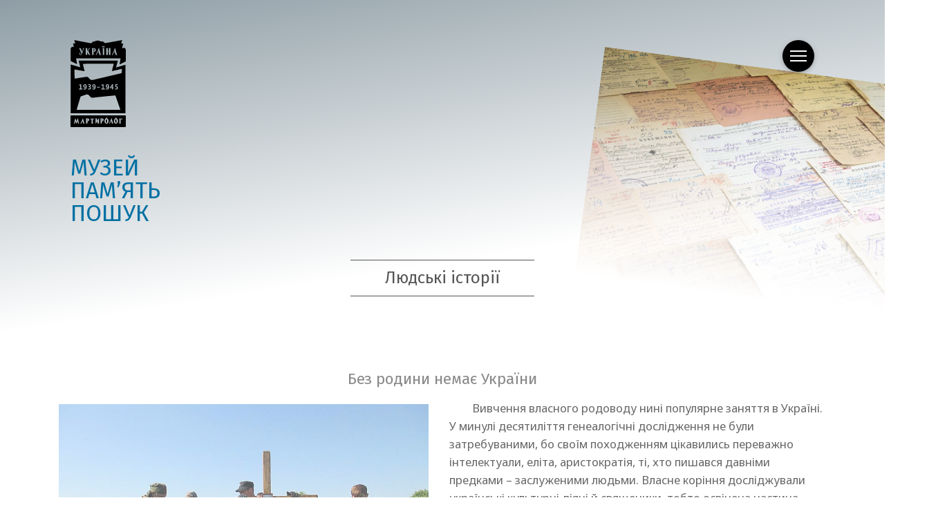

--- FILE ---
content_type: text/html; charset=UTF-8
request_url: https://vbz.martyrology.org.ua/return/render_article.php?id=31
body_size: 11766
content:

<!DOCTYPE html>
<html lang="uk">
<head>
	<title>Мартиролог</title>
	<meta charset="UTF-8">
	<meta name="viewport" content="width=device-width, user-scalable=no, initial-scale=1.0, maximum-scale=1.0, minimum-scale=1.0">
	<meta name="robots" content="index, follow">
	<link rel="shortcut icon" href="//vbz.martyrology.org.ua/assets/favicon/favicon.png">
	<link rel="apple-touch-icon" href="//vbz.martyrology.org.ua/assets/favicon/favicon_180.png" sizes="180x180">
	<link rel="icon" type="image/png" href="//vbz.martyrology.org.ua/assets/favicon/favicon_192.png" sizes="192x192">
	<link href="//fonts.googleapis.com/css?family=Noto+Sans:400,700&amp;subset=cyrillic" rel="stylesheet">
	<link href="//fonts.googleapis.com/css?family=Fira+Sans:300,400,600&display=swap&subset=cyrillic" rel="stylesheet">
	<link rel="stylesheet" href="//vbz.martyrology.org.ua/assets/css/vendors.css">
	<link rel="stylesheet" href="//vbz.martyrology.org.ua/assets/css/styles.css">
</head>
<body>

<header id="menu_wrapper">
	<div class="menu_trigger_close"></div>
	<div class="menu_item">
		<a href="//martyrology.org.ua" class="menu_link">Головна сторінка</a>
		<img class="menu_link_img" src="//vbz.martyrology.org.ua/assets/img/menu/1.jpg" alt="">
	</div>
	<div class="menu_item">
		<a href="//vbz.martyrology.org.ua/documental/" class="menu_link">Документальний фонд</a>
		<img class="menu_link_img" src="//vbz.martyrology.org.ua/assets/img/menu/2.jpg" alt="">
	</div>
	<div class="menu_item">
		<!--<a href="//warmuseum.kiev.ua/_ua/martirolog/necropolis/" class="menu_link">Військові поховання</a>-->
		<a href="//vbz.martyrology.org.ua/necropolis/ukraine/kyiv/" class="menu_link">Військові поховання</a>
		<img class="menu_link_img" src="//vbz.martyrology.org.ua/assets/img/menu/3.jpg" alt="">
	</div>
	<div class="menu_item">
		<a href='//vbz.martyrology.org.ua/return/index.php?year=2026' class="menu_link">Людські історії</a>

		<img class="menu_link_img" src="//vbz.martyrology.org.ua/assets/img/menu/4.jpg" alt="">
	</div>
	<div class="menu_item">
		<a href="//vbz.martyrology.org.ua/contacts/" class="menu_link">Контакти та запити</a>
		<img class="menu_link_img" src="//vbz.martyrology.org.ua/assets/img/menu/5.jpg" alt="">
	</div>
</header>

<div id="page_loader_wrapper">
	<div id="page_loader_content">
		<div class="page_loader_text">МУЗЕЙ.&nbsp;ПАМ’ЯТЬ.&nbsp;ПОШУК</div>
		<div id="progress"></div>
	</div>
</div>
<section id="main_container" class="main_container_inside">
	<div class="top">
		<div class="container-fluid">
			<div class="row no-gutters">
				<div class="col">
					<a href="//martyrology.org.ua">
						<svg class="logo_wrapper appear" shape-rendering="geometricPrecision">
							<use class="logo" xlink:href="#logo"></use>
						</svg>
					</a>
				</div>
				<div class="col text-right">
					<div class="menu_button appear">
						<div class="menu_trigger_open">
							<span></span>
							<span></span>
							<span></span>
						</div>
					</div>
				</div>
			</div>
		</div>
	</div>
	<div class="middle_slogan">
		<div class="slogan_wrapper appear">
			<div>МУЗЕЙ<br>ПАМ’ЯТЬ<br>ПОШУК</div>
		</div>
	</div>
	<div class="middle_text_title appear">
		<div class="page_title">Людські історії</div>
	</div>
	<div class="bottom"></div>
</section>

<section id="objects_and_carousel">
	<div class="one_slide_holder">
		<div class="slides_holder no_shadow appear">
			<div class="mask_gradient" data-rotate="0">
				<img class="img_slide photo img_slide_gradient_mask" src="//vbz.martyrology.org.ua/assets/img/panorama/2.jpg" alt=""></div>
		</div>
	</div>
</section>

<section class="container appear mt-5">
	<div class="article_tittle_middle">Без родини немає України</div>
	<div class="article_text">
		<div class="carouselHalfWidth carouselHalfWidth_Left">
			<div class="slideCount"><span class="current"></span> / <span class="total"></span></div>
			<div id="carousel_" class="">

				
						<a href='//vbz.martyrology.org.ua/return/2019_img/06.08__17.21.20/1.jpg' class='fresco frescoCarousel' data-fresco-group='//vbz.martyrology.org.ua/return/2019_img/06.08__17.21.20/' data-fresco-caption='Встановлення поклінного хреста на місці боїв біля с. Зубково'>
					<img src='//vbz.martyrology.org.ua/return/2019_img/06.08__17.21.20/1.jpg' alt=''></a>
						<a href='//vbz.martyrology.org.ua/return/2019_img/06.08__17.21.20/2.jpg' class='fresco frescoCarousel' data-fresco-group='//vbz.martyrology.org.ua/return/2019_img/06.08__17.21.20/' data-fresco-caption='Сповіщення про загибель Г.І. Мазура'>
					<img src='//vbz.martyrology.org.ua/return/2019_img/06.08__17.21.20/2.jpg' alt=''></a>
						<a href='//vbz.martyrology.org.ua/return/2019_img/06.08__17.21.20/3.jpg' class='fresco frescoCarousel' data-fresco-group='//vbz.martyrology.org.ua/return/2019_img/06.08__17.21.20/' data-fresco-caption='Сповіщення про загибель П.Г. Мазура'>
					<img src='//vbz.martyrology.org.ua/return/2019_img/06.08__17.21.20/3.jpg' alt=''></a>
			</div>
		</div>

		<p>Вивчення власного родоводу нині популярне заняття в Україні. У минулі десятиліття генеалогічні дослідження не були затребуваними, бо своїм походженням цікавились переважно інтелектуали, еліта, аристократія, ті, хто пишався давніми предками – заслуженими людьми. Власне коріння досліджували українські культурні діячі й священики, тобто освічена частина населення.</p>

<p>Під владою Сталіна українське суспільство становило частину тоталітарної держави, суворо ізольованої від світу. Ця держава, гордо йменуючи себе оплотом соціалізму, конструювала власні моральні, естетичні, політичні й культурні цінності. Відбувалася корінна трансформація суспільства, створення нової генерації громадян.</p>

<p>Радянська влада робила все, щоб знівелювати історію не лише України, а й українських родів. Прагнула, щоб люди зневажали минуле та предків. Чимало українців боялись визнавати своє походження, радше воліли забути минуле, часто змінювали прізвища, щоб залишитися живими чи зробити кар’єру. Генеалогічні дослідження стали модними в час розпаду Радянського Союзу.</p>

<p>Нині до музею надходять запити з проханням установити долі загиблих у роки Другої світової війни батьків, дідів, прадідів або й просто членів родини, які перебували у віддалених родинних зв’язках із запитувачами. По краплинці люди намагаються відновити історію роду, щоб краще роздивитися історію держави крізь призму життя своїх предків.</p>

<p>Ось і цього року музей отримав сотні запитів, які стосуються встановлення доль полеглих у роки Другої світової війни. Серед них і лист Віктора Івановича Кузнецова – жителя с. Леськове Монастирищенського району Черкаської області: «Розшукую інформацію про своїх родичів: діда Петра Григоровича Мазура, прадідів Григорія Ілліча Мазура та Наума Кіндратовича Коваленка… »</p>

<p>Запитувач сповіщав про відому йому інформацію: його прадід Григорій Ілліч Мазур, 1901 р. н., до початку війни працював головою сільської ради в с. Терлиця Монастирищенського району. У перші дні німецько-радянської війни був призваний до лав Червоної армії. Останнє місце служби – 163-тя стрілецька дивізія, військове звання – червоноармієць. Загинув 3 жовтня 1944 р. в Карпатах, похований у с. Мікешти в Румунії…</p>

<p>Провівши документально-пошукову роботу, науковцям музею вдалося виявити сповіщення про загибель розшукуваного і знайти на загальнодоступних Інтернет-ресурсах донесення про безповоротні втрати 163-ї стрілецької дивізії від 23 жовтня 1944 р., де вказано місце поховання Григорія Мазура – с. Мікешти Турдинського повіту (нині жудец Клуж) у Румунії.</p>

<p>Виходячи з дати загибелі воїна, 3 жовтня 1944 р., можна припустити, що 43-річний Григорій Ілліч Мазур, у складі військ 163-ї стрілецької дивізії, брав участь у Бухарестсько-Арадській наступальній операції (30 серпня – 3 жовтня 1944 р.).</p>

<p>Загинув боєць під час проведення її третього етапу, коли Ставка Верховного головнокомандування наказала 2-му Українському фронту завдати головного удару в напрямі Клуж – Дебрецен – Мішкольц і вийти на довоєнний румунсько-угорський кордон. Особливо запеклі бої точилися в районі Турда – Клуж, куди гітлерівське командування перекинуло чотири дивізії, зокрема дві танкові.</p>

<p>Не менш трагічно склалася доля Петра Мазура, 1920 р. н., про якого запитувач пише: «Мій дід Мазур Петро Григорович на початок війни проходив строкову службу в лавах Червоної армії, звідти і потрапив на війну. Зі слів односельчанина, возив вантажівкою хліб по Ладозькому озеру до Ленінграда. Останнє місце служби – штаб 50-ї стрілецької дивізії. Загинув 1 вересня 1942 р. у с. Зубково Гжатського району Смоленської області…».</p>

<p>У 1942 р. Петро Григорович Мазур воював у складі військ 49 го стрілецького полку 50-ї стрілецької дивізії в районі м. Гжатськ Смоленської області.</p>

<p>Серед документів про загиблих воїнів, переданих до музею Монастирищенським РВК, було виявлено сповіщення про загибель розшукуваного, згідно з яким він поліг 2 вересня 1942 р., похований у с. Зубково Уваровського (нині Можайський) району Московської області.</p>

<p>Такого населеного пункту на території Можайського району вже немає. Прах воїнів із с. Зубково був перенесений до братської могили с. Семеновське того ж самого району, однак у списку похованих прізвища розшукуваного не зазначено. Науковцям музею вдалося виявити прізвище однополчанина – Щейникова Миколи Семеновича, який загинув в один день із П.Г. Мазуром.</p>

<p>Установлений факт дав підстави припустити, що Петра Мазура також перепоховано с. Семеновське, але його прізвище до офіційних списків не занесли. Крім того, із 1302 військовослужбовців, похованих у Семеновському, відомі прізвища лише 1275 воїнів, 27 бійців залишаються неідентифікованими. Пошук останків загиблих триває.</p>

<p>Учасники пошукового об’єднання «Рубіж» разом із жителями с. Семенівське на території зниклих сіл Киселиха та Зубково встановили поклонні хрести в пам’ять про бійців 49-го та 359-го стрілецьких полків 50-ї стрілецької дивізії, які своєю кров’ю полили цю землю у серпні –вересні 1942 р.</p>

<p>Долю ще одного прадіда запитувача – Наума Кіндратовича Коваленка – науковцям установити не вдалося.</p>

<p>Різні особистості, різні долі, але об’єднує їх одна людина – нащадок – онук та правнук, який цікавиться своїми предками й історією свого роду. Той, хто знає своє коріння і розуміє минуле, краще орієнтується в сучасності. Небайдужій людині болить душа за свою землю і країну…</p>
	</div>
</section>


<footer id="footer_wrapper" class="container-fluid footer_background mt-6">
	<div class="footer_padding">
		<div class="row no-gutters">
			<div class="col col-md-6">
				<a href="//warmuseum.kyiv.ua">
					<svg class="logo_museum_wrapper" shape-rendering="geometricPrecision">
						<use class="logo_museum" xlink:href="#logo_museum"></use>
					</svg>
				</a>
			</div>
			<div class="col col-md-6 d-flex align-items-end justify-content-end">
				<p class="footer_contacts text-right">01015, м. Київ, вул. Лаврська, 24<br>+38 (044) 285-20-82<br>poshuk@warmuseum.kyiv.ua</p>
			</div>
		</div>
		<div class="row no-gutters">
			<div class="col-sm col-md-5">
				<p class="footer_copyrights">&copy; 2026 Національний музей історії України у Другій світовій війні. Меморіальний комплекс. Всі права захищено. Копіювання та використання зображень або текстів ресурсу без попередньої письмової згоди власника заборонено.</p>
			</div>
			<div class="col-sm col-md-2"></div>
			<!--<div class="col-sm col-md-6 d-flex align-items-end justify-content-end">-->
			<div class="col-sm col-md-5 pt-3">
				<div id="mail_status">
					<div class="mail_status_text"></div>
				</div>
				<form id="email_form" action="" method="post">
					<div class="row">
						<div class="col">
							<div class="md-form md-form-custom">
								<input id="email" name="email" type="text" class="form-control">
								<label for="email">Ваш e-mail</label>
							</div>
						</div>
						<div class="col d-flex align-self-center">
							<button id="send_email" class="btn btn-elegant search_button" type="submit">підписатись</button>
						</div>
					</div>
				</form>
			</div>
		</div>
	</div>
</footer>

<svg xmlns="http://www.w3.org/2000/svg" class="element_hidden">
	<symbol id="icon_help" viewBox="0 0 38 38.4" preserveAspectRatio="xMidYMin meet">
		<path style="fill:#2E2E2E;" d="M19,0C8.5,0,0,8.5,0,19c0,3.8,1.1,7.3,3,10.3l-2,7.6l7.4-2.1c3,2,6.7,3.2,10.6,3.2
		c10.5,0,19-8.5,19-19S29.5,0,19,0z"/>
		<path d="M20.6,16.1c0-1-0.8-1.5-1.7-1.5c-1,0-1.7,0.4-2.4,1.1L14.6,14c1.1-1.2,2.7-2.1,4.5-2.1
		c2.7,0,4.8,1.2,4.8,3.8c0,3.1-3.8,3.4-3.5,6.1h-3C16.9,18.7,20.6,17.9,20.6,16.1z M16.6,25.7c0-1.4,1-2.3,2.3-2.3
		c1.3,0,2.3,0.9,2.3,2.3c0,1.4-1,2.4-2.3,2.4C17.6,28.1,16.6,27.1,16.6,25.7z"/>
	</symbol>

	<symbol id="icon_clear" viewBox="0 0 38 38" preserveAspectRatio="xMidYMin meet">
		<path style="fill:#2E2E2E;" d="M37,38H1c-0.6,0-1-0.5-1-1V1c0-0.6,0.4-1,1-1h36c0.5,0,1,0.4,1,1v36C38,37.5,37.5,38,37,38z"/>
		<rect x="17.7" y="8.6" transform="matrix(0.7071 0.7071 -0.7071 0.7071 19 -7.8701)" width="2.2" height="20.8"/>
		<rect x="17.7" y="8.6" transform="matrix(0.7071 -0.7071 0.7071 0.7071 -7.8701 19)" width="2.2" height="20.8"/>
	</symbol>

	<symbol id="arrow" viewBox="0 0 30 30" preserveAspectRatio="xMidYMin meet">
		<polyline style="fill:#2E2E2E;" points="11.8,6.7 9.9,8.6 16.3,15 9.9,21.4 11.8,23.3 18.2,16.9 18.2,16.9 20.1,15 20.1,15 20.1,15"/>
	</symbol>

	<symbol id="logo" viewBox="0 0 90 142" preserveAspectRatio="xMidYMin meet">
		<path d="M44.3,19.2h1.5l-.6-2.4Z"/>
		<path d="M70.7,19.2h1.4a20.5,20.5,0,0,1-.5-2.4Z"/>
		<path d="M37.5,14v4.4a.7.7,0,0,0,.6-.2,1.5,1.5,0,0,0,.4-.6,1.1,1.1,0,0,0,.3-.8,2.9,2.9,0,0,0,.2-.9,2,2,0,0,0-.5-1.4A1.4,1.4,0,0,0,37.5,14Z"/>
		<path d="M86.6,12.6a4,4,0,0,0-2.8,1.2l1.9-7.5.2-.7H82.6L84,0S59.2,4.6,56.9,4.9s-2.8-3.2-5.6-2.8l-1.9.3A8.9,8.9,0,0,0,44.2.8a9.1,9.1,0,0,0-4.9,1.4H38.2c-2.9-.4-2.4,3.2-5.7,2.8S6.1,0,6.1,0L7.5,5.6H4.2v1a32.8,32.8,0,0,1,1.1,4.7c0-.1,0-.1-.1-.1L3.8,11c-2,0-3.6,1.4-3.6,3a20.5,20.5,0,0,0-.1,3.2c.1,5.7.1,4.3.1,17l9.4,4.7H10a.6.6,0,0,0,.5-.6h0v-.2h0l-.8-4.6L9.1,30H81.5l-.6,3.8-.9,5h0a.6.6,0,0,0,.6.6h.3L90,34.9V15.5A3.2,3.2,0,0,0,86.6,12.6ZM21.7,13.8l-.3.7a10.4,10.4,0,0,0-.4,1c-.1.4-.3.8-.5,1.4a16.7,16.7,0,0,0-.6,2,21.2,21.2,0,0,0-.9,2.7,11.7,11.7,0,0,1-.5,1.1,4.1,4.1,0,0,1-.5.9l-.7.7-.8.2a1.9,1.9,0,0,1-1.6-.8,5.2,5.2,0,0,1-.7-2l1.1-1.9v.5a.7.7,0,0,0-.1.5c0,.3.1.6.1,1a3.6,3.6,0,0,0,.2,1,1.6,1.6,0,0,0,.4.7.8.8,0,0,0,1.3-.1l.7-1-3-7.3-.2-.4-.3-.6-.4-.5-.4-.4h2.8L19,19.3c.1-.5.3-1.1.4-1.7s.3-1.2.5-1.8.3-1.1.4-1.6.3-.8.4-1.1H22Zm10.4-.7-.4.3c-.1,0-.3.2-.5.5l-.9,1.2a19.9,19.9,0,0,0-1.5,2.2l2.3,5.4c0,.1.1.2.2.4l.2.4.3.3c.1.2.2.2.3.3H30.3l-.5-.2-.5-.3-.3-.6-1.6-3.7a.3.3,0,0,1-.1.2.4.4,0,0,0-.1.3v4.2H24.8V14.7a1.4,1.4,0,0,1-.2-.6l-.3-.5-.3-.4h3.2v5.5l3-5.5Zm8,5.3-1.2.7a3.2,3.2,0,0,1-1.4.3v4.8H35.1V14.7c-.1-.2-.1-.4-.2-.6l-.3-.5-.3-.4h3.2l1.4.2,1.2.5.8.9a2.7,2.7,0,0,1,.3,1.2,3.5,3.5,0,0,1-.3,1.4A4.4,4.4,0,0,1,40.1,18.4Zm9.7,5.8H47.1l-.6-2a16,16,0,0,0-.5-2.1H44l-1.6,4.1H41l.2-.2a1.5,1.5,0,0,1,.3-.6l.5-1.1,1-2c.3-.9.8-2,1.3-3.2l2-4.6c.4,1.8.8,3.5,1.3,5.2s.9,3.4,1.4,5.1l.2.4.2.4.2.3c.1.2.2.2.2.3Zm2.1-13.8A.6.6,0,0,1,52,10l.2-.3h.7l.3.3c0,.2.1.3.1.4s.1.3.1.4-.1.3-.1.5-.1.2-.1.4l-.3.3h-.7l-.2-.3a.8.8,0,0,1-.1-.4.9.9,0,0,1-.1-.5A.8.8,0,0,1,51.9,10.4ZM55,24.2H52.6V14.7c-.1-.2-.1-.4-.2-.6l-.3-.5-.3-.4H55Zm.2-12.9c0,.1-.1.2-.1.4l-.3.3h-.7c-.1-.1-.2-.2-.2-.3l-.2-.4v-.9c.1-.1.1-.3.2-.4l.2-.3h.7l.3.3c0,.2.1.3.1.4v.9ZM65.3,24.2H62.6V18.5H60.7v5.7H58.3V14.7c-.1-.2-.1-.4-.2-.6l-.3-.5-.3-.4h3.2v4.5h1.9V13.1h2.3v10c.1.1.1.2.1.4s.1.2.1.3l.2.3Zm10.9,0H73.5c-.3-.7-.4-1.4-.6-2a16,16,0,0,1-.5-2.1H70.3l-1.5,4.1H67.3c.1,0,.1-.1.2-.2a1.6,1.6,0,0,0,.3-.6,9.1,9.1,0,0,0,.6-1.1l.9-2c.4-.9.8-2,1.4-3.2s1.2-2.8,1.9-4.6c.4,1.8.9,3.5,1.3,5.2a49.1,49.1,0,0,0,1.5,5.1c0,.1.1.2.1.4a.5.5,0,0,1,.2.4c.1.1.2.2.2.3s.2.2.3.3Z"/>
		<path d="M27.5,128.8v2.9h.2l.3-.4.3-.5c0-.2.1-.4.1-.6a1.5,1.5,0,0,0-.3-1Z"/>
		<path d="M19,132.3h.7l-.3-1.2Z"/>
		<path d="M59.4,129.9l-.3-.8-.4-.4-.6,1.8h-.3v-1.5h0a1.4,1.4,0,0,0-.2.7,1.4,1.4,0,0,0-.2.7V132c.1.4.1.9.2,1.3a3.6,3.6,0,0,0,.4,1.1l.4.8.5.2H59l.6-1.4a10.9,10.9,0,0,0,.1-1.8V131Z"/>
		<path d="M51,128.8v2.9h.3l.3-.4a.8.8,0,0,0,.2-.5,1.3,1.3,0,0,0,.1-.6,1.5,1.5,0,0,0-.3-1Z"/>
		<path d="M74.7,129.9l-.3-.8-.4-.4-.6,1.8h-.2v-1.5h-.1a1.4,1.4,0,0,0-.2.7,6.4,6.4,0,0,0-.2.7V132c.1.4.1.9.2,1.3a3.6,3.6,0,0,0,.4,1.1l.4.8.5.2h.1a3.5,3.5,0,0,0,.6-1.4,10.9,10.9,0,0,0,.1-1.8V131Z"/>
		<path d="M89.1,122.8H.9a.9.9,0,0,0-.9.9v17.4a.9.9,0,0,0,.9.9H89.1a.9.9,0,0,0,.9-.9V123.7A.9.9,0,0,0,89.1,122.8ZM14.6,136.2H12.2c-.1-.4-.1-.8-.2-1.2a5,5,0,0,1-.2-1.2l-.3-1.2a1.5,1.5,0,0,0-.1-.7,11.9,11.9,0,0,1-.8,2,27.2,27.2,0,0,1-1.1,2.5v0a11.2,11.2,0,0,1-.5-1.3,5.6,5.6,0,0,1-.4-1.2,5.6,5.6,0,0,1-.4-1.2l-.3-.8-1,4.4H5.6v-.3h0v-.3l.2-.4a4.5,4.5,0,0,1,.2-.8l.3-1.2V133a19.4,19.4,0,0,1,.6-2.2l1-3.3v0l.9,2.8.9,2.5,2.3-5.7v.4c.2,1.3.5,2.6.7,3.7a22.2,22.2,0,0,0,.9,3.7v.3l.2.3v.4h.1Zm8.6,0H20.8a8.3,8.3,0,0,1-.4-1.5,5.7,5.7,0,0,1-.4-1.4H18.6l-1.2,3H16.1v-.3h0c0-.1.1-.1.1-.2l.3-.3.4-.9.7-1.4a22.9,22.9,0,0,1,1.1-2.3l1.5-3.3v0l1,3.7c.3,1.2.7,2.5,1.1,3.7l.2.2v.3l.2.3c0,.1.1.1.1.2h.1Zm6.9-5.1a2.7,2.7,0,0,1-.7.8,1.8,1.8,0,0,1-.9.6l-1,.2v3.5H25.4v-6.7a.4.4,0,0,0-.1-.3.6.6,0,0,0-.1-.4c-.1-.1-.1-.3-.2-.4l-.2-.2h-.1v-.3h3.8l.9.5c.3.1.5.4.7.6a3,3,0,0,1,.2,1A3.6,3.6,0,0,1,30.1,131.1Zm7.7-1.3v-.2l-.3-.4-.2-.2h-.9v6.1a.4.4,0,0,0,.1.3v.5c0,.1.1.1.1.2h0v.3H34.3v-7.4h-.8l-.6.3-.4.3-.3.5h-.3l.5-2h6.2Zm8.8,6.4H44.2v-4.3l-3.3,4.6v-7.3l-.2-.4c0-.1-.1-.3-.1-.4s-.2-.1-.2-.2h-.1v-.3H43V132l3.3-4.6v8.5h.1Zm7.1-5.1a2.7,2.7,0,0,1-.7.8l-.9.6-1.1.2v3.5H49v-6.7c0-.1-.1-.2-.1-.3v-.4c-.1-.1-.1-.3-.2-.4l-.2-.2h-.1v-.3H52l1,.5c.3.1.5.4.7.6a3,3,0,0,1,.2,1A3.6,3.6,0,0,1,53.7,131.1Zm8,2.6a6.1,6.1,0,0,1-.7,1.4,2.8,2.8,0,0,1-1,.9,2.2,2.2,0,0,1-1.3.4,2,2,0,0,1-1.3-.4,3.1,3.1,0,0,1-1.1-.9,6.1,6.1,0,0,1-.7-1.4,8.8,8.8,0,0,1-.2-1.7,7.7,7.7,0,0,1,.2-1.5,6.1,6.1,0,0,1,.5-1.2,3.9,3.9,0,0,1,.8-1l.9-.5v-.7l1.8-.9-.5,1.5a1.8,1.8,0,0,1,1,.4,3.2,3.2,0,0,1,1,1,3.9,3.9,0,0,1,.6,1.3A4.1,4.1,0,0,1,62,132,4.7,4.7,0,0,1,61.7,133.7Zm8.1,2.5H67.4c-.2-.9-.5-1.8-.7-2.7l-.6-2.3L64,136.2H62.7v-.3h0l.2-.2.2-.3.4-.9a9.1,9.1,0,0,0,.7-1.4l1.1-2.3,1.5-3.3.2-.4v.4l.9,3.7,1.2,3.7c0,.1,0,.2.1.2v.3l.2.3v.2h.1Zm7.2-2.5a6.1,6.1,0,0,1-.7,1.4,2.8,2.8,0,0,1-1,.9,2.2,2.2,0,0,1-1.3.4,2,2,0,0,1-1.3-.4,3.1,3.1,0,0,1-1.1-.9,6.1,6.1,0,0,1-.7-1.4,8.8,8.8,0,0,1-.2-1.7,7.7,7.7,0,0,1,.2-1.5,6.1,6.1,0,0,1,.5-1.2,3.9,3.9,0,0,1,.8-1l1-.5v-.7l1.7-.9-.5,1.5a1.8,1.8,0,0,1,1,.4,3.2,3.2,0,0,1,1,1,2.6,2.6,0,0,1,.6,1.3,4.1,4.1,0,0,1,.3,1.6A4.7,4.7,0,0,1,77,133.7Zm6.7-3.5v-.3l-.4-.6-.3-.3H81.6v7.4h-2v-6.7c0-.1-.1-.2-.1-.3v-.4l-.2-.4-.2-.2h-.1v-.3h5.8Z"/>
		<path d="M59.9,73.3a.8.8,0,0,0-.7.4,1.8,1.8,0,0,0-.3,1.1,2.1,2.1,0,0,0,.3,1.2.9.9,0,0,0,.8.4,1.4,1.4,0,0,0,.9-.3,2,2,0,0,0,.3-1.1,1.8,1.8,0,0,0-.4-1.3A1,1,0,0,0,59.9,73.3Z"/>
		<path d="M89.6,118.9V41h0a.5.5,0,0,0-.6-.6h-.1L74.1,44.8l3-10.8h0a.4.4,0,0,0-.4-.4H13.6c-.2,0-.3.2-.3.5h0l2.6,10.3L.1,39.8V119a.6.6,0,0,0,.6.6H89.2a.7.7,0,0,0,.4-.5h0Zm-8.5-5.4a.5.5,0,0,1-.5.4H10.5a.5.5,0,0,1-.5-.5h0l.8-2.7,5.5-18.5a99.7,99.7,0,0,1,9.8-3.5c5.2-.9,4.8,6.4,10.8,5.3,2.8-.5,23.3-2.5,36.2-3.7l8,23.1h0v.2ZM13.7,74.2V73.1l3.6-1.2v7.3h2v1.3H13.7V79.2h2V73.7Zm9.5,3.5a2.3,2.3,0,0,1-1.7-.8,2.6,2.6,0,0,1-.7-1.9,3.3,3.3,0,0,1,.7-2.1,2.7,2.7,0,0,1,2-.9,2.5,2.5,0,0,1,2.1,1.1,5.5,5.5,0,0,1,.7,3.1,6.1,6.1,0,0,1-.8,3.2,2.9,2.9,0,0,1-2.4,1.3l-1.7-.3h-.2V78.9h.4a3.3,3.3,0,0,0,1.4.4,1.9,1.9,0,0,0,1.3-.7,3.4,3.4,0,0,0,.4-1.6A2,2,0,0,1,23.2,77.7Zm8.1-.7a2.3,2.3,0,0,0-1.3-.3h-.7V75.4h1.5l.4-.3a1.3,1.3,0,0,0,.4-.9.9.9,0,0,0-.3-.7l-.7-.2a3.4,3.4,0,0,0-1.6.4l-.3.2V72.4h.1a5.7,5.7,0,0,1,1.8-.3,3,3,0,0,1,1.8.5,1.8,1.8,0,0,1,.7,1.5A2.4,2.4,0,0,1,32,76a2.1,2.1,0,0,1,1.3,2.1,2.2,2.2,0,0,1-.8,1.9,3.3,3.3,0,0,1-2.1.7l-1.7-.3h-.1V78.9h.3a4.1,4.1,0,0,0,1.5.4,1.3,1.3,0,0,0,1-.4,1.2,1.2,0,0,0,.3-.9A1.4,1.4,0,0,0,31.3,77Zm6.5.7a2.5,2.5,0,0,1-1.7-.8,3.2,3.2,0,0,1-.7-1.9,2.9,2.9,0,0,1,.8-2.1,2.3,2.3,0,0,1,1.9-.9,2.4,2.4,0,0,1,2.1,1.1,5.5,5.5,0,0,1,.7,3.1,5.3,5.3,0,0,1-.8,3.2,2.9,2.9,0,0,1-2.4,1.3L36,80.4h-.2V78.9h.4a3.3,3.3,0,0,0,1.4.4,1.7,1.7,0,0,0,1.3-.7,3.4,3.4,0,0,0,.4-1.6A2,2,0,0,1,37.8,77.7Zm5.3-.1V76.3h4.7v1.3Zm7.1-3.4V73.1l3.6-1.2v7.3h2.1v1.3H50.2V79.2h2.1V73.7Zm9.6,3.5a2.1,2.1,0,0,1-1.7-.8,2.6,2.6,0,0,1-.7-1.9,2.8,2.8,0,0,1,.7-2.1A2.5,2.5,0,0,1,60,72a2.5,2.5,0,0,1,2.2,1.1,6.5,6.5,0,0,1,.7,3.1,5.3,5.3,0,0,1-.9,3.2,2.9,2.9,0,0,1-2.4,1.3L58,80.4h-.2V78.9h.3a3.3,3.3,0,0,0,1.4.4,1.6,1.6,0,0,0,1.3-.7,3.4,3.4,0,0,0,.5-1.6A2.2,2.2,0,0,1,59.8,77.7Zm10.4-.6v1.3h-1v2.1H67.7V78.4H64.5V77.2l3.3-5h1.4v4.9Zm3.3-.7h-.7V72.2h4.1v1.4H74.1v1.5a3.3,3.3,0,0,1,2.1.8,2.5,2.5,0,0,1,.9,2,2.7,2.7,0,0,1-2.8,2.8l-1.5-.3h-.2V78.9l.4.2,1.3.3a1.2,1.2,0,0,0,.8-.4,1.5,1.5,0,0,0,.4-1.1C75.5,77.2,75.3,76.4,73.5,76.4ZM83.6,47.6h0l-.2,6.3C77.7,55.3,39.9,64.3,36.1,65c-6,1.1-5.6-5.9-10.8-5L6.7,62.9,6.3,48.5a.4.4,0,0,1,.4-.4c0-.1,0-.1.1-.1h.1l15.4,2.7h.6L20.1,39.2h0c0-.2.1-.4.3-.4h.2l24.6-.3,24.7.2c.2,0,.4.3.4.5h0l-3,11.5L83,47.1h.2a.4.4,0,0,1,.4.4Z"/>
		<path d="M23.4,73.3a.9.9,0,0,0-.8.4,1.8,1.8,0,0,0-.3,1.1,2.1,2.1,0,0,0,.3,1.2,1.1,1.1,0,0,0,.9.4,1.1,1.1,0,0,0,.8-.3,1.8,1.8,0,0,0,.3-1.1,2.5,2.5,0,0,0-.3-1.3A1.2,1.2,0,0,0,23.4,73.3Z"/>
		<polygon points="67.7 77.1 67.7 74.7 66.1 77.1 67.7 77.1"/>
		<path d="M38,73.3a.9.9,0,0,0-.8.4,1.8,1.8,0,0,0-.3,1.1,1.6,1.6,0,0,0,.4,1.2.8.8,0,0,0,.8.4,1.1,1.1,0,0,0,.8-.3,1.8,1.8,0,0,0,.3-1.1,2.5,2.5,0,0,0-.3-1.3A1,1,0,0,0,38,73.3Z"/>
	</symbol>

	<symbol id="arrow_down" viewBox="0 0 30 34" preserveAspectRatio="xMidYMin meet">
		<path d="M15,1V33M1,20.6,15,33M29,20.6,15,33"/>
	</symbol>

	<symbol id="logo_museum" viewBox="0 0 97.7 86.7" preserveAspectRatio="xMidYMin meet">
		<polyline points="0.6 56.1 2.6 56.1 2.6 54.8 3.2 54.8 3.2 58.1 2.6 58.1 2.6 56.6 0.6 56.6 0.6 58.1 0 58.1 0 54.8 0.6 54.8"/>
		<path d="M7.2,58.2c-.8,0-1.2-.4-1.2-1s.6-.9,1.5-1,1.1-.1,1.1-.5-.3-.5-.9-.5-1,.2-1,.7H6.1c0-.8.6-1.2,1.6-1.2s1.5.3,1.5,1.1v1.3c0,.3.1.5.3.5h.2v.5H9.2a.6.6,0,0,1-.6-.5,2,2,0,0,1-1.4.6m.4-1.6c-.6.1-1,.1-1,.5s.3.5.7.5,1.3-.4,1.3-.8v-.5a1.3,1.3,0,0,1-1,.3" transform="translate(-0.3 0)"/>
		<polyline points="12.3 57.6 14.2 57.6 14.2 54.8 14.8 54.8 14.8 57.6 15.2 57.6 15.2 59 14.6 59 14.6 58.1 11.7 58.1 11.7 54.8 12.3 54.8"/>
		<path d="M17.8,53.7h.6v.7h-.6m.6.4v3.3h-.6V54.8Z" transform="translate(-0.3 0)"/>
		<path d="M24.6,56.4a1.7,1.7,0,0,1-1.8,1.7,1.7,1.7,0,1,1,0-3.4,1.7,1.7,0,0,1,1.8,1.7m-3.1,0a1.2,1.2,0,0,0,1.2,1.2,1.1,1.1,0,0,0,1.2-1.2,1.2,1.2,0,0,0-2.4,0" transform="translate(-0.3 0)"/>
		<polyline points="27.3 56.1 29.3 56.1 29.3 54.8 29.9 54.8 29.9 58.1 29.3 58.1 29.3 56.6 27.3 56.6 27.3 58.1 26.7 58.1 26.7 54.8 27.3 54.8"/>
		<path d="M33.9,58.2c-.8,0-1.2-.4-1.2-1s.6-.9,1.5-1,1.1-.1,1.1-.5-.3-.5-.9-.5-1,.2-1,.7h-.6c0-.8.6-1.2,1.6-1.2s1.5.3,1.5,1.1v1.3c0,.3.1.5.3.5h.2v.5h-.5a.6.6,0,0,1-.6-.5,2,2,0,0,1-1.4.6m.4-1.6c-.6.1-1,.1-1,.5s.3.5.7.5,1.3-.4,1.3-.8v-.5a1.3,1.3,0,0,1-1,.3" transform="translate(-0.3 0)"/>
		<path d="M42,54.8v3.3h-.6V55.3H39.5v1.5c0,1-.3,1.4-.9,1.4h-.4v-.4h.2c.3,0,.5-.1.5-1.1V54.9" transform="translate(-0.3 0)"/>
		<path d="M45.2,54.8v1.3h1.3c.8,0,1.2.3,1.2,1s-.5,1-1.2,1H44.6V54.8m.6,2.8h1.2c.4,0,.6-.2.6-.5s-.2-.5-.7-.5H45.1v1Z" transform="translate(-0.3 0)"/>
		<polyline points="50.4 56.1 52.4 56.1 52.4 54.8 53 54.8 53 58.1 52.4 58.1 52.4 56.6 50.4 56.6 50.4 58.1 49.9 58.1 49.9 54.8 50.4 54.8"/>
		<polyline points="56.3 57.3 58.2 54.8 58.9 54.8 58.9 58.1 58.3 58.1 58.3 55.5 56.3 58.1 55.7 58.1 55.7 54.8 56.3 54.8"/>
		<path d="M62.4,57.3l2-2.5h.7v3.3h-.6V55.6l-2,2.5h-.7V54.8h.6m.4-1.3c0,.3.3.5.7.5s.7-.2.7-.5h.3a1,1,0,0,1-1.1.9,1,1,0,0,1-1.1-.9Z" transform="translate(-0.3 0)"/>
		<polyline points="72.1 54.8 73.2 57.4 74.4 54.8 75.2 54.8 75.2 58.1 74.6 58.1 74.6 55.9 74.7 55.3 73.5 58 73 58 71.7 55.3 71.8 55.9 71.8 58.1 71.2 58.1 71.2 54.8"/>
		<path d="M78.4,54.8l1.1,2.8,1.1-2.8h.7L79.8,58c-.4.9-.5,1.2-1.3,1.2h-.4v-.6h.3a.7.7,0,0,0,.7-.6l-1.5-3.3" transform="translate(-0.3 0)"/>
		<path d="M83.4,55.7c.1-.4.4-1,1.5-1s1.4.4,1.4,1a.7.7,0,0,1-.6.7c.3.1.8.3.8.8s-.7,1-1.5,1-1.6-.6-1.7-1.1h.6c.1.4.3.6,1,.6s1-.2,1-.5-.4-.5-.9-.5h-.4v-.5H85c.6,0,.8-.1.8-.5s-.4-.5-.8-.5-.8.2-.9.5" transform="translate(-0.3 0)"/>
		<path d="M89.3,56.6a1.1,1.1,0,0,0,1.2,1.1.9.9,0,0,0,1-.6h.7a1.8,1.8,0,0,1-3.5-.6,1.6,1.6,0,0,1,1.8-1.7,1.7,1.7,0,0,1,1.8,1.7h0m-.7-.5a1,1,0,0,0-1.1-.9,1.1,1.1,0,0,0-1.2.9Z" transform="translate(-0.3 0)"/>
		<path d="M95.3,57.3l2-2.5H98v3.3h-.6V55.6l-2,2.5h-.6V54.8h.6m.2-1.3c0,.3.3.5.7.5s.7-.2.7-.5h.3a1.1,1.1,0,0,1-2.2,0Z" transform="translate(-0.3 0)"/>
		<rect x="0.3" y="62.4" width="1.3" height="5.8"/>
		<path d="M9.7,68a3.8,3.8,0,0,1-1.5.3,2.8,2.8,0,0,1-3-2.9,3,3,0,0,1,3.2-3.1,2.2,2.2,0,0,1,1.4.3l-.3,1-1.1-.2a1.7,1.7,0,0,0-1.8,1.9,1.7,1.7,0,0,0,1.9,1.9L9.6,67" transform="translate(-0.3 0)"/>
		<polyline points="13.9 63.5 12.4 63.5 12.4 62.4 16.8 62.4 16.8 63.5 15.3 63.5 15.3 68.1 13.9 68.1"/>
		<path d="M25.3,65.2a2.8,2.8,0,1,1-5.5.1,2.8,2.8,0,0,1,2.8-3,2.7,2.7,0,0,1,2.7,2.9m-4.2.1c0,1.1.5,1.9,1.4,1.9s1.4-.8,1.4-2-.5-1.9-1.4-1.9-1.4.8-1.4,2" transform="translate(-0.3 0)"/>
		<path d="M28.6,62.4h1.8a3,3,0,0,1,1.8.5,1.6,1.6,0,0,1,.6,1.3,2.2,2.2,0,0,1-.5,1.4,2.7,2.7,0,0,1-1.9.6H30v2.1H28.7m1.2-3.1h.4c.7,0,1.1-.4,1.1-.9s-.4-.8-1-.8h-.5Z" transform="translate(-0.3 0)"/>
		<rect x="35.7" y="62.4" width="1.3" height="5.8"/>
		<path d="M40.6,62a.6.6,0,1,1,.6-.6.6.6,0,0,1-.6.6m1.6.4v5.8H40.9V62.4Zm.2-.4a.6.6,0,0,1-.6-.6.6.6,0,0,1,.6-.6.6.6,0,0,1,.6.6.6.6,0,0,1-.6.6Z" transform="translate(-0.3 0)"/>
		<path d="M50.8,62.4l.8,2.1a7.6,7.6,0,0,1,.4,1.1h0a5.3,5.3,0,0,0,.3-1.1l.6-2.1h1.4l-1.1,2.8a12.4,12.4,0,0,1-1.1,2.3,1.9,1.9,0,0,1-1.5.8H50v-1h.4a1,1,0,0,0,.8-.5c.1-.1,0-.2,0-.3l-1.9-4" transform="translate(-0.3 0)"/>
		<path d="M58.7,62.4v2.4h.1l1.6-2.4H62L60,65a1.9,1.9,0,0,1,1.3,1.4,13.4,13.4,0,0,0,.7,1.8H60.6a5,5,0,0,1-.4-1.3c-.2-.7-.5-1.1-1.2-1.1h-.2v2.4H57.5V62.4" transform="translate(-0.3 0)"/>
		<path d="M65,62.4h1.8a3,3,0,0,1,1.8.5,1.6,1.6,0,0,1,.6,1.3,2.2,2.2,0,0,1-.5,1.4,2.7,2.7,0,0,1-1.9.6h-.4v2.1H65m1.3-3.1h.4c.7,0,1.1-.4,1.1-.9s-.4-.8-1-.8h-.5Z" transform="translate(-0.3 0)"/>
		<path d="M73.2,66.7l-.4,1.5H71.4l1.8-5.8h1.7l1.8,5.8H75.3l-.4-1.5m-.2-1-.4-1.2L74,63.4h0l-.3,1.1-.3,1.2Z" transform="translate(-0.3 0)"/>
		<path d="M79.7,62a.6.6,0,1,1,.6-.6.6.6,0,0,1-.6.6m1.6.4v5.8H80V62.4Zm.2-.4a.6.6,0,0,1-.6-.6.6.6,0,0,1,.6-.6.6.6,0,0,1,.6.6.6.6,0,0,1-.6.6Z" transform="translate(-0.3 0)"/>
		<polyline points="85.8 62.4 85.8 64.6 88 64.6 88 62.4 89.3 62.4 89.3 68.1 88 68.1 88 65.7 85.8 65.7 85.8 68.1 84.5 68.1 84.5 62.4"/>
		<path d="M94.4,62.4v1.7a21.7,21.7,0,0,1-.1,2.6h0l1-2.1,1.2-2.3h1.3v5.8H96.6V66.4a17.7,17.7,0,0,1,.1-2.4h0a13.6,13.6,0,0,1-1,2.1l-1.2,2.1H93V62.4" transform="translate(-0.3 0)"/>
		<path d="M2.2,72.5,3,74.6a7.6,7.6,0,0,1,.4,1.1h0a5.3,5.3,0,0,0,.3-1.1l.6-2.1H5.7L4.6,75.3a12.4,12.4,0,0,1-1.1,2.3,1.9,1.9,0,0,1-1.5.8H1.4v-1h.4a1,1,0,0,0,.8-.5c.1-.1,0-.2,0-.3l-1.9-4" transform="translate(-0.3 0)"/>
		<path d="M12.6,72.5v4.8h.6v2.5h-1V78.3H8.7v1.5h-1V77.3H8A5,5,0,0,0,8.5,76a5.8,5.8,0,0,0,.2-1.9V72.6m1.4,1.8a5.8,5.8,0,0,1-.3,1.9,3,3,0,0,1-.4,1h1.9V73.6H10Z" transform="translate(-0.3 0)"/>
		<path d="M14,72.6h1.8a3,3,0,0,1,1.8.5,1.6,1.6,0,0,1,.6,1.3,2.2,2.2,0,0,1-.5,1.4,2.7,2.7,0,0,1-1.9.6h-.4v2.1H14m1.3-3.2h.4c.7,0,1.1-.4,1.1-.9s-.4-.8-1-.8h-.5Z" transform="translate(-0.3 0)"/>
		<path d="M19.8,72.5l.8,2.1a7.6,7.6,0,0,1,.4,1.1h0a5.3,5.3,0,0,0,.3-1.1l.6-2.1h1.4l-1.1,2.8a12.4,12.4,0,0,1-1.1,2.3,1.9,1.9,0,0,1-1.5.8H19v-1h.4a1,1,0,0,0,.8-.5v-.3l-1.9-4" transform="translate(-0.3 0)"/>
		<polyline points="27.1 72.5 27.1 73.6 25 73.6 25 78.3 23.6 78.3 23.6 72.5"/>
		<rect x="27.9" y="72.5" width="1.3" height="5.8"/>
		<path d="M31.8,72.5v1.7a21.7,21.7,0,0,1-.1,2.6h0l1-2.1,1.2-2.3h1.3v5.8H34V76.5a17.7,17.7,0,0,1,.1-2.4h0a20,20,0,0,1-1,2.1l-1.2,2.1H30.4V72.5m2.2-1.3c0,.3.1.5.4.5s.4-.2.4-.5h.9A1.2,1.2,0,0,1,33,72.3c-.8,0-1.2-.3-1.2-1.1Z" transform="translate(-0.3 0)"/>
		<path d="M42.5,78.2a3.8,3.8,0,0,1-1.5.3,2.8,2.8,0,0,1-3-2.9,3,3,0,0,1,3.2-3.1,2.2,2.2,0,0,1,1.4.3l-.3,1-1.1-.2a1.7,1.7,0,0,0-1.8,1.9,1.7,1.7,0,0,0,1.9,1.9l1.1-.2" transform="translate(-0.3 0)"/>
		<path d="M43.4,72.6h1.7a3.7,3.7,0,0,1,1.7.3,1.2,1.2,0,0,1,.7,1.1,1.3,1.3,0,0,1-.9,1.2h0a1.4,1.4,0,0,1,1.1,1.4,1.4,1.4,0,0,1-.6,1.2,3.9,3.9,0,0,1-2.3.5H43.4m1.3-3.3h.4c.7,0,1.1-.3,1.1-.7s-.3-.7-.9-.7h-.6Zm0,2.6h.5c.6,0,1.1-.2,1.1-.8s-.5-.8-1.2-.8h-.4Z" transform="translate(-0.3 0)"/>
		<rect x="48.3" y="72.5" width="1.3" height="5.8"/>
		<polyline points="51.9 73.6 50.3 73.6 50.3 72.5 54.8 72.5 54.8 73.6 53.2 73.6 53.2 78.3 51.9 78.3"/>
		<path d="M60.8,75.4a2.8,2.8,0,1,1-5.5.1,2.8,2.8,0,0,1,2.8-3,2.7,2.7,0,0,1,2.7,2.9m-4.2.1c0,1.1.5,1.9,1.4,1.9s1.4-.8,1.4-2-.5-1.9-1.4-1.9-1.4.8-1.4,2" transform="translate(-0.3 0)"/>
		<path d="M61.7,72.6h1.7a3.7,3.7,0,0,1,1.7.3,1.2,1.2,0,0,1-.3,2.3h0a1.4,1.4,0,0,1,1.1,1.4,1.4,1.4,0,0,1-.6,1.2,3.9,3.9,0,0,1-2.3.5H61.6M63,74.8h.4c.7,0,1.1-.3,1.1-.7s-.3-.7-.9-.7H63Zm0,2.6h.5c.6,0,1.1-.2,1.1-.8s-.5-.8-1.2-.8H63Z" transform="translate(-0.3 0)"/>
		<rect x="66.6" y="72.5" width="1.3" height="5.8"/>
		<path d="M70.5,72.5v1.7a21.7,21.7,0,0,1-.1,2.6h0l1-2.1,1.2-2.3h1.3v5.8H72.7V76.5a17.7,17.7,0,0,1,.1-2.4h0a20,20,0,0,1-1,2.1l-1.2,2.1H69.1V72.5m2.2-1.3c0,.3.1.5.4.5s.4-.2.4-.5H73a1.2,1.2,0,0,1-1.3,1.1c-.8,0-1.2-.3-1.2-1.1Z" transform="translate(-0.3 0)"/>
		<path d="M77,72.6h1.7a3.7,3.7,0,0,1,1.7.3,1.2,1.2,0,0,1-.3,2.3h0a1.4,1.4,0,0,1,1.1,1.4,1.4,1.4,0,0,1-.6,1.2,3.9,3.9,0,0,1-2.3.5H76.9m1.4-3.3h.4c.7,0,1.1-.3,1.1-.7s-.3-.7-.9-.7h-.6Zm0,2.6h.5c.6,0,1.1-.2,1.1-.8s-.5-.8-1.2-.8h-.4Z" transform="translate(-0.3 0)"/>
		<rect x="81.9" y="72.5" width="1.3" height="5.8"/>
		<path d="M85.8,72.5v1.7a21.7,21.7,0,0,1-.1,2.6h0l1-2.1,1.2-2.3h1.3v5.8H88V76.5a17.7,17.7,0,0,1,.1-2.4h0a20,20,0,0,1-1,2.1l-1.2,2.1H84.4V72.5m2.3-1.3c0,.3.1.5.4.5s.4-.2.4-.5h.9a1.2,1.2,0,0,1-1.3,1.1c-.8,0-1.2-.3-1.2-1.1Z" transform="translate(-0.3 0)"/>
		<polyline points="91.6 72.5 91.6 74.8 93.7 74.8 93.7 72.5 95 72.5 95 78.3 93.7 78.3 93.7 75.9 91.6 75.9 91.6 78.3 90.3 78.3 90.3 72.5"/>
		<rect x="96.2" y="72.5" width="1.3" height="5.8"/>
		<polyline points="1.2 82.4 2.3 85 3.5 82.4 4.3 82.4 4.3 85.7 3.8 85.7 3.8 83.5 3.8 82.9 2.6 85.6 2.1 85.6 0.9 82.9 0.9 83.5 0.9 85.7 0.3 85.7 0.3 82.4"/>
		<path d="M6.7,84.2a1.1,1.1,0,0,0,1.2,1.1.9.9,0,0,0,1-.6h.7a1.7,1.7,0,0,1-1.7,1.1,1.7,1.7,0,0,1-1.8-1.7,1.6,1.6,0,0,1,1.8-1.7,1.7,1.7,0,0,1,1.8,1.7h0M9,83.8a1,1,0,0,0-1.1-.9,1.1,1.1,0,0,0-1.2.9Z" transform="translate(-0.3 0)"/>
		<polyline points="11.6 82.4 12.7 85 13.9 82.4 14.7 82.4 14.7 85.7 14.1 85.7 14.1 83.5 14.2 82.9 13 85.6 12.5 85.6 11.3 82.9 11.3 83.5 11.3 85.7 10.7 85.7 10.7 82.4"/>
		<path d="M20.1,84.1a1.6,1.6,0,0,1-1.8,1.7,1.7,1.7,0,0,1-1.8-1.7,1.6,1.6,0,0,1,1.8-1.7,1.6,1.6,0,0,1,1.8,1.7m-3,0a1.2,1.2,0,0,0,1.2,1.2,1.2,1.2,0,0,0,0-2.4,1.1,1.1,0,0,0-1.2,1.2" transform="translate(-0.3 0)"/>
		<path d="M22.1,82.9a1.5,1.5,0,0,1,1.3-.6A1.6,1.6,0,0,1,25.1,84a1.7,1.7,0,0,1-1.8,1.7,1.8,1.8,0,0,1-1.3-.6v1.6h-.6V82.3H22m.1,1.8a1.2,1.2,0,0,0,1.2,1.2,1.2,1.2,0,0,0,0-2.4,1.1,1.1,0,0,0-1.2,1.2" transform="translate(-0.3 0)"/>
		<path d="M26.6,81.3h.6V82h-.6m.6.4v3.3h-.6V82.4Z" transform="translate(-0.3 0)"/>
		<path d="M30,85.8c-.8,0-1.3-.4-1.3-1s.6-.9,1.5-1,1.1-.1,1.1-.5-.3-.5-.9-.5-1,.2-1,.7h-.6c0-.8.6-1.2,1.6-1.2s1.5.3,1.5,1.1v1.3c0,.3.1.5.3.5h.2v.5h-.5a.6.6,0,0,1-.6-.5,1.4,1.4,0,0,1-1.3.6m.3-1.6c-.6.1-1,.1-1,.5s.3.5.7.5,1.3-.4,1.3-.8V84a1.9,1.9,0,0,1-1,.2" transform="translate(-0.3 0)"/>
		<path d="M37,82.4v3.3h-.6V82.9H34.5v1.5c0,1-.3,1.4-.9,1.4h-.4v-.4h.2c.3,0,.5-.1.5-1.1V82.5" transform="translate(-0.3 0)"/>
		<path d="M39.2,82.4v1.3h1.3c.8,0,1.2.3,1.2,1s-.5,1-1.2,1H38.6V82.4m.6,2.8h1.2c.4,0,.6-.1.6-.5s-.2-.5-.7-.5H39.1Z" transform="translate(-0.3 0)"/>
		<polyline points="43.5 83.7 45.4 83.7 45.4 82.4 46 82.4 46 85.7 45.4 85.7 45.4 84.2 43.5 84.2 43.5 85.7 42.9 85.7 42.9 82.4 43.5 82.4"/>
		<polyline points="48.3 85 50.3 82.4 50.9 82.4 50.9 85.7 50.3 85.7 50.3 83.2 48.3 85.7 47.7 85.7 47.7 82.4 48.3 82.4"/>
		<path d="M53.4,85l2-2.5h.7v3.3h-.6V83.3l-2,2.5h-.7V82.5h.6m.4-1.4c0,.3.3.5.7.5s.7-.2.7-.5h.3a1,1,0,0,1-1.1.9,1,1,0,0,1-1.1-.9Z" transform="translate(-0.3 0)"/>
		<polyline points="60.8 83.9 62.5 82.4 63.4 82.4 61.8 83.7 63.5 85.7 62.7 85.7 61.4 84 60.8 84.5 60.8 85.7 60.2 85.7 60.2 82.4 60.8 82.4"/>
		<path d="M68.4,84.1a1.6,1.6,0,0,1-1.8,1.7,1.7,1.7,0,0,1-1.8-1.7,1.6,1.6,0,0,1,1.8-1.7,1.6,1.6,0,0,1,1.8,1.7m-3,0a1.2,1.2,0,0,0,1.2,1.2,1.2,1.2,0,1,0-1.2-1.2" transform="translate(-0.3 0)"/>
		<polyline points="70.4 82.4 71.5 85 72.7 82.4 73.5 82.4 73.5 85.7 73 85.7 73 83.5 73 82.9 71.8 85.6 71.3 85.6 70.1 82.9 70.1 83.5 70.1 85.7 69.5 85.7 69.5 82.4"/>
		<polyline points="78.3 82.4 78.3 85.7 77.7 85.7 77.7 82.9 75.7 82.9 75.7 85.7 75.2 85.7 75.2 82.4"/>
		<path d="M83.6,82.4v3.3H83V82.9H81.1v1.5c0,1-.3,1.4-.9,1.4h-.4v-.4H80c.3,0,.5-.1.5-1.1V82.5" transform="translate(-0.3 0)"/>
		<path d="M85.6,84.2a1.1,1.1,0,0,0,1.2,1.1.9.9,0,0,0,1-.6h.7a1.8,1.8,0,0,1-3.5-.6,1.6,1.6,0,0,1,1.8-1.7,1.7,1.7,0,0,1,1.8,1.7h0m-.7-.4a1,1,0,0,0-1.1-.9,1.1,1.1,0,0,0-1.2.9Z" transform="translate(-0.3 0)"/>
		<polyline points="90.3 83.9 92 82.4 92.9 82.4 91.3 83.7 93 85.7 92.2 85.7 90.9 84 90.3 84.5 90.3 85.7 89.7 85.7 89.7 82.4 90.3 82.4"/>
		<path d="M97,83.5a.9.9,0,0,0-1-.6,1.2,1.2,0,1,0,0,2.4,1,1,0,0,0,1-.8h.6a1.6,1.6,0,0,1-1.7,1.3,1.7,1.7,0,0,1-1.8-1.7,1.7,1.7,0,0,1,1.8-1.7,1.5,1.5,0,0,1,1.6,1.2" transform="translate(-0.3 0)"/>
		<path d="M54.7,33.2a20.1,20.1,0,0,0-1-2.3c-.4-.8-.3-.5-.6-.7l-.8-.4a.7.7,0,0,0,0-.5,2.2,2.2,0,0,0-.6-.5l.2-4.1V21.9h.3v-.2l.2-3.9v-.6l.2-.2V15l.2-.2h.1l.2-.2h.2v-.7l.2-.2v-.5H54a4.8,4.8,0,0,0,.8-1.8l.3-.2.6-.6.3-.6V9.7l.2-2.6a2.8,2.8,0,0,0-.9-.7h-1a2.8,2.8,0,0,0-1.7.7V9.6a1.2,1.2,0,0,0,.2.6,3.2,3.2,0,0,0,.8.9h0l-.2.3v.4h-.7l-.5.3H49.8V11.5l.2-.2h.1V10h-.3l-.2-.2h-.2l-.2-.2h-.1l-.2.2-.3.3h-.4v.2s.1.1,0,.1h-.1v.2H48v0h.2c.1.1,0,.1,0,.1v.2l.2.2v1h-.8l-.4-.5-.2-.4-.3-.3h-.3v-.2H46l-.2-.2-.2-.2v-.1l-.2-.4-.2-.3-.5-.6-.4-.5-.2-.2H44V8h0V7.7h.4V6.9h-.5V.8L43.4.3l-.5.4v6l-.2.2h-.2v.2h.4v.4h.2l.2.5.3.7.3.5.2.4.2.5.3.2.3.4.3.4.3.5.2.3v.2h0v.4h0v.6h.1l.2.2v.2a.5.5,0,0,0,.1.3h.1l.2.2v.5c0,.1-.1,1.6-.1,1.6v.4s-.1.1,0,.1v.4h.3v.4l.2,3.9v.2a.3.3,0,0,0,.1.2h.4v6.4l-.6.4v.6c-1,.2-1.2.7-1.2.7l-.8,2.6" transform="translate(-0.3 0)" style="fill:none;stroke:#464646;stroke-miterlimit:10;stroke-width:0.5px"/>
		<path d="M18.5,47s30.7-12.7,61.2,0" transform="translate(-0.3 0)" style="fill:none;stroke:#464646;stroke-miterlimit:10;stroke-width:0.6000000238418579px"/>
		<path d="M24,42.8s24.6-9.9,50.1,0" transform="translate(-0.3 0)" style="fill:none;stroke:#464646;stroke-miterlimit:10;stroke-width:0.6000000238418579px"/>
		<path d="M31.1,38.2S49,31.9,67,38.2" transform="translate(-0.3 0)" style="fill:none;stroke:#464646;stroke-miterlimit:10;stroke-width:0.6000000238418579px"/>
	</symbol>

	<symbol id="search_here" width="68.2" height="23.8" viewBox="0 0 68.2 23.8">
		<path d="M8.3,16.2l2.4,2-.6.8L8.3,17.9l-3,3.6L6.8,23l-.7.8-2.4-2,.3-.4v-.7a2.4,2.4,0,0,0-.6-.9L2,18.2,0,16.3l3-3.5,4.8,4ZM2.9,14.4,1.5,16.1l1.2,1.1L4,18.6c.4.4.6.7.6,1a2.4,2.4,0,0,1,.2.9L7,17.8Z"/>
		<path d="M10.9,7.3A4.3,4.3,0,0,1,13.3,9a4.8,4.8,0,0,1,.9,1.9,3.2,3.2,0,0,1-.1,1.7,2.9,2.9,0,0,1-1.2,1.5,3,3,0,0,1-2.5.6A4.1,4.1,0,0,1,8,12.9a7.6,7.6,0,0,1-.9-1.8,3.5,3.5,0,0,1,.1-1.8A2.7,2.7,0,0,1,8.4,7.9,2.4,2.4,0,0,1,10.9,7.3ZM9.1,12.1c1.1,1.5,2.2,1.9,3.2,1.1s1-1.8-.1-3.4S10,7.9,9,8.7,8,10.6,9.1,12.1Z"/>
		<path d="M25.5,8.2,23.9,2.1l-3,.8L22.5,9l-1.2.3L19.4,2.2,24.8.8l1.9,7.1Z"/>
		<path d="M34.5,1a4.1,4.1,0,0,1,.9,2.8,4.2,4.2,0,0,1-.4,2,2.6,2.6,0,0,1-1.1,1.4,3.1,3.1,0,0,1-1.7.5,3,3,0,0,1-2.5-1,4.7,4.7,0,0,1-.9-2.8,4.5,4.5,0,0,1,.4-2A2.6,2.6,0,0,1,30.3.5,3.5,3.5,0,0,1,32.1,0,3,3,0,0,1,34.5,1ZM30.2,3.9c0,1.9.7,2.8,2,2.8s1.9-1,1.8-2.9S33.3,1,32.1,1,30.2,2,30.2,3.9Z"/>
		<path d="M47.9,3l-2.1,7.1L37.7,7.7,39.8.6,41,1,39.2,7.1l2.2.6,1.8-6.1,1.2.4L42.6,8.1l2.3.6,1.8-6Z"/>
		<path d="M50.7,13.1a6.5,6.5,0,0,1-2.2,1.1,3.9,3.9,0,0,1-2.3-.4l.4-1,1.2.3a1.4,1.4,0,0,0,.9-.1l.9-.6-.3-.2,1.8-7.6,1.2.8-1.8,6.5,5.1-4.5,1.1.8Z"/>
		<path d="M63.1,14.2l-4,.8-1,4.6L57,18.5l1-3.8-.7-.7-2.4,2.4-.9-.9,5.2-5.2.9.9L58,13.3l.7.7,3.4-.8Z"/>
		<path d="M60.6,23.5a6.6,6.6,0,0,1-2.4.1,4.1,4.1,0,0,1-1.9-1.4l.7-.7,1,.8a3.2,3.2,0,0,0,.9.3l1.1-.2-.3-.3L64.6,16l.7,1.2L61,22.3l6.4-1.9.8,1.2Z"/>
	</symbol>
</svg>

</body>
<script src="//vbz.martyrology.org.ua/assets/js/vendors.js"></script>
<script src="//vbz.martyrology.org.ua/assets/js/scripts.js"></script>
</html>

--- FILE ---
content_type: text/css
request_url: https://vbz.martyrology.org.ua/assets/css/vendors.css
body_size: 99543
content:
/*!
 * Bootstrap v4.3.1 (https://getbootstrap.com/)
 * Copyright 2011-2019 The Bootstrap Authors
 * Copyright 2011-2019 Twitter, Inc.
 * Licensed under MIT (https://github.com/twbs/bootstrap/blob/master/LICENSE)
 */
:root {
    --blue: #007bff;
    --indigo: #6610f2;
    --purple: #6f42c1;
    --pink: #e83e8c;
    --red: #dc3545;
    --orange: #fd7e14;
    --yellow: #ffc107;
    --green: #28a745;
    --teal: #20c997;
    --cyan: #17a2b8;
    --white: #fff;
    --gray: #6c757d;
    --gray-dark: #343a40;
    --primary: #007bff;
    --secondary: #6c757d;
    --success: #28a745;
    --info: #17a2b8;
    --warning: #ffc107;
    --danger: #dc3545;
    --light: #f8f9fa;
    --dark: #343a40;
    --breakpoint-xs: 0;
    --breakpoint-sm: 576px;
    --breakpoint-md: 768px;
    --breakpoint-lg: 992px;
    --breakpoint-xl: 1200px;
    --font-family-sans-serif: -apple-system, BlinkMacSystemFont, "Segoe UI", Roboto, "Helvetica Neue", Arial, "Noto Sans", sans-serif, "Apple Color Emoji", "Segoe UI Emoji", "Segoe UI Symbol", "Noto Color Emoji";
    --font-family-monospace: SFMono-Regular, Menlo, Monaco, Consolas, "Liberation Mono", "Courier New", monospace;
}

*,
*::before,
*::after {
    box-sizing: border-box;
}

html {
    font-family: sans-serif;
    line-height: 1.15;
    -webkit-text-size-adjust: 100%;
    -webkit-tap-highlight-color: rgba(0, 0, 0, 0);
}

article, aside, figcaption, figure, footer, header, hgroup, main, nav, section {
    display: block;
}

body {
    margin: 0;
    font-family: -apple-system, BlinkMacSystemFont, "Segoe UI", Roboto, "Helvetica Neue", Arial, "Noto Sans", sans-serif, "Apple Color Emoji", "Segoe UI Emoji", "Segoe UI Symbol", "Noto Color Emoji";
    /font-size: 1rem;
    font-weight: 400;
    /line-height: 1.5;
    color: #212529;
    text-align: left;
    background-color: #fff;
}

[tabindex="-1"]:focus {
    outline: 0 !important;
}

hr {
    box-sizing: content-box;
    height: 0;
    overflow: visible;
}

h1, h2, h3, h4, h5, h6 {
    margin-top: 0;
    margin-bottom: 0.5rem;
}

p {
    margin-top: 0;
    margin-bottom: 1rem;
}

abbr[title],
abbr[data-original-title] {
    text-decoration: underline;
    -webkit-text-decoration: underline dotted;
    text-decoration: underline dotted;
    cursor: help;
    border-bottom: 0;
    -webkit-text-decoration-skip-ink: none;
    text-decoration-skip-ink: none;
}

address {
    margin-bottom: 1rem;
    font-style: normal;
    line-height: inherit;
}

ol,
ul,
dl {
    margin-top: 0;
    margin-bottom: 1rem;
}

ol ol,
ul ul,
ol ul,
ul ol {
    margin-bottom: 0;
}

dt {
    font-weight: 700;
}

dd {
    margin-bottom: .5rem;
    margin-left: 0;
}

blockquote {
    margin: 0 0 1rem;
}

b,
strong {
    font-weight: bolder;
}

small {
    font-size: 80%;
}

sub,
sup {
    position: relative;
    font-size: 75%;
    line-height: 0;
    vertical-align: baseline;
}

sub {
    bottom: -.25em;
}

sup {
    top: -.5em;
}

a {
    color: #007bff;
    text-decoration: none;
    background-color: transparent;
}

a:hover {
    color: #0056b3;
    text-decoration: underline;
}

a:not([href]):not([tabindex]) {
    color: inherit;
    text-decoration: none;
}

a:not([href]):not([tabindex]):hover, a:not([href]):not([tabindex]):focus {
    color: inherit;
    text-decoration: none;
}

a:not([href]):not([tabindex]):focus {
    outline: 0;
}

pre,
code,
kbd,
samp {
    font-family: SFMono-Regular, Menlo, Monaco, Consolas, "Liberation Mono", "Courier New", monospace;
    font-size: 1em;
}

pre {
    margin-top: 0;
    margin-bottom: 1rem;
    overflow: auto;
}

figure {
    margin: 0 0 1rem;
}

img {
    vertical-align: middle;
    border-style: none;
}

svg {
    overflow: hidden;
    vertical-align: middle;
}

table {
    border-collapse: collapse;
}

caption {
    padding-top: 0.75rem;
    padding-bottom: 0.75rem;
    color: #6c757d;
    text-align: left;
    caption-side: bottom;
}

th {
    text-align: inherit;
}

label {
    display: inline-block;
    margin-bottom: 0.5rem;
}

button {
    border-radius: 0;
}

button:focus {
    outline: 1px dotted;
    outline: 5px auto -webkit-focus-ring-color;
}

input,
button,
select,
optgroup,
textarea {
    margin: 0;
    font-family: inherit;
    font-size: inherit;
    line-height: inherit;
}

button,
input {
    overflow: visible;
}

button,
select {
    text-transform: none;
}

select {
    word-wrap: normal;
}

button,
[type="button"],
[type="reset"],
[type="submit"] {
    -webkit-appearance: button;
}

button:not(:disabled),
[type="button"]:not(:disabled),
[type="reset"]:not(:disabled),
[type="submit"]:not(:disabled) {
    cursor: pointer;
}

button::-moz-focus-inner,
[type="button"]::-moz-focus-inner,
[type="reset"]::-moz-focus-inner,
[type="submit"]::-moz-focus-inner {
    padding: 0;
    border-style: none;
}

input[type="radio"],
input[type="checkbox"] {
    box-sizing: border-box;
    padding: 0;
}

input[type="date"],
input[type="time"],
input[type="datetime-local"],
input[type="month"] {
    -webkit-appearance: listbox;
}

textarea {
    overflow: auto;
    resize: vertical;
}

fieldset {
    min-width: 0;
    padding: 0;
    margin: 0;
    border: 0;
}

legend {
    display: block;
    width: 100%;
    max-width: 100%;
    padding: 0;
    margin-bottom: .5rem;
    font-size: 1.5rem;
    line-height: inherit;
    color: inherit;
    white-space: normal;
}

progress {
    vertical-align: baseline;
}

[type="number"]::-webkit-inner-spin-button,
[type="number"]::-webkit-outer-spin-button {
    height: auto;
}

[type="search"] {
    outline-offset: -2px;
    -webkit-appearance: none;
}

[type="search"]::-webkit-search-decoration {
    -webkit-appearance: none;
}

::-webkit-file-upload-button {
    font: inherit;
    -webkit-appearance: button;
}

output {
    display: inline-block;
}

summary {
    display: list-item;
    cursor: pointer;
}

template {
    display: none;
}

[hidden] {
    display: none !important;
}

h1, h2, h3, h4, h5, h6,
.h1, .h2, .h3, .h4, .h5, .h6 {
    margin-bottom: 0.5rem;
    font-weight: 500;
    line-height: 1.2;
}

h1, .h1 {
    font-size: 2.5rem;
}

h2, .h2 {
    font-size: 2rem;
}

h3, .h3 {
    font-size: 1.75rem;
}

h4, .h4 {
    font-size: 1.5rem;
}

h5, .h5 {
    font-size: 1.25rem;
}

h6, .h6 {
    font-size: 1rem;
}

.lead {
    font-size: 1.25rem;
    font-weight: 300;
}

.display-1 {
    font-size: 6rem;
    font-weight: 300;
    line-height: 1.2;
}

.display-2 {
    font-size: 5.5rem;
    font-weight: 300;
    line-height: 1.2;
}

.display-3 {
    font-size: 4.5rem;
    font-weight: 300;
    line-height: 1.2;
}

.display-4 {
    font-size: 3.5rem;
    font-weight: 300;
    line-height: 1.2;
}

hr {
    margin-top: 1rem;
    margin-bottom: 1rem;
    border: 0;
    border-top: 1px solid rgba(0, 0, 0, 0.1);
}

small,
.small {
    font-size: 80%;
    font-weight: 400;
}

mark,
.mark {
    padding: 0.2em;
    background-color: #fcf8e3;
}

.list-unstyled {
    padding-left: 0;
    list-style: none;
}

.list-inline {
    padding-left: 0;
    list-style: none;
}

.list-inline-item {
    display: inline-block;
}

.list-inline-item:not(:last-child) {
    margin-right: 0.5rem;
}

.initialism {
    font-size: 90%;
    text-transform: uppercase;
}

.blockquote {
    margin-bottom: 1rem;
    font-size: 1.25rem;
}

.blockquote-footer {
    display: block;
    font-size: 80%;
    color: #6c757d;
}

.blockquote-footer::before {
    content: "\2014\00A0";
}

.img-fluid {
    max-width: 100%;
    height: auto;
}

.img-thumbnail {
    padding: 0.25rem;
    background-color: #fff;
    border: 1px solid #dee2e6;
    border-radius: 0.25rem;
    max-width: 100%;
    height: auto;
}

.figure {
    display: inline-block;
}

.figure-img {
    margin-bottom: 0.5rem;
    line-height: 1;
}

.figure-caption {
    font-size: 90%;
    color: #6c757d;
}

code {
    font-size: 87.5%;
    color: #e83e8c;
    word-break: break-word;
}

a > code {
    color: inherit;
}

kbd {
    padding: 0.2rem 0.4rem;
    font-size: 87.5%;
    color: #fff;
    background-color: #212529;
    border-radius: 0.2rem;
}

kbd kbd {
    padding: 0;
    font-size: 100%;
    font-weight: 700;
}

pre {
    display: block;
    font-size: 87.5%;
    color: #212529;
}

pre code {
    font-size: inherit;
    color: inherit;
    word-break: normal;
}

.pre-scrollable {
    max-height: 340px;
    overflow-y: scroll;
}

.container {
    width: 100%;
    padding-right: 15px;
    padding-left: 15px;
    margin-right: auto;
    margin-left: auto;
}

@media (min-width: 576px) {
    .container {
        max-width: 540px;
    }
}

@media (min-width: 768px) {
    .container {
        max-width: 720px;
    }
}

@media (min-width: 992px) {
    .container {
        max-width: 960px;
    }
}

@media (min-width: 1200px) {
    .container {
        max-width: 1140px;
    }
}

.container-fluid {
    width: 100%;
    padding-right: 15px;
    padding-left: 15px;
    margin-right: auto;
    margin-left: auto;
}

.row {
    display: -ms-flexbox;
    display: flex;
    -ms-flex-wrap: wrap;
    flex-wrap: wrap;
    margin-right: -15px;
    margin-left: -15px;
}

.no-gutters {
    margin-right: 0;
    margin-left: 0;
}

.no-gutters > .col,
.no-gutters > [class*="col-"] {
    padding-right: 0;
    padding-left: 0;
}

.col-1, .col-2, .col-3, .col-4, .col-5, .col-6, .col-7, .col-8, .col-9, .col-10, .col-11, .col-12, .col,
.col-auto, .col-sm-1, .col-sm-2, .col-sm-3, .col-sm-4, .col-sm-5, .col-sm-6, .col-sm-7, .col-sm-8, .col-sm-9, .col-sm-10, .col-sm-11, .col-sm-12, .col-sm,
.col-sm-auto, .col-md-1, .col-md-2, .col-md-3, .col-md-4, .col-md-5, .col-md-6, .col-md-7, .col-md-8, .col-md-9, .col-md-10, .col-md-11, .col-md-12, .col-md,
.col-md-auto, .col-lg-1, .col-lg-2, .col-lg-3, .col-lg-4, .col-lg-5, .col-lg-6, .col-lg-7, .col-lg-8, .col-lg-9, .col-lg-10, .col-lg-11, .col-lg-12, .col-lg,
.col-lg-auto, .col-xl-1, .col-xl-2, .col-xl-3, .col-xl-4, .col-xl-5, .col-xl-6, .col-xl-7, .col-xl-8, .col-xl-9, .col-xl-10, .col-xl-11, .col-xl-12, .col-xl,
.col-xl-auto {
    position: relative;
    width: 100%;
    padding-right: 15px;
    padding-left: 15px;
}

.col {
    -ms-flex-preferred-size: 0;
    flex-basis: 0;
    -ms-flex-positive: 1;
    flex-grow: 1;
    max-width: 100%;
}

.col-auto {
    -ms-flex: 0 0 auto;
    flex: 0 0 auto;
    width: auto;
    max-width: 100%;
}

.col-1 {
    -ms-flex: 0 0 8.333333%;
    flex: 0 0 8.333333%;
    max-width: 8.333333%;
}

.col-2 {
    -ms-flex: 0 0 16.666667%;
    flex: 0 0 16.666667%;
    max-width: 16.666667%;
}

.col-3 {
    -ms-flex: 0 0 25%;
    flex: 0 0 25%;
    max-width: 25%;
}

.col-4 {
    -ms-flex: 0 0 33.333333%;
    flex: 0 0 33.333333%;
    max-width: 33.333333%;
}

.col-5 {
    -ms-flex: 0 0 41.666667%;
    flex: 0 0 41.666667%;
    max-width: 41.666667%;
}

.col-6 {
    -ms-flex: 0 0 50%;
    flex: 0 0 50%;
    max-width: 50%;
}

.col-7 {
    -ms-flex: 0 0 58.333333%;
    flex: 0 0 58.333333%;
    max-width: 58.333333%;
}

.col-8 {
    -ms-flex: 0 0 66.666667%;
    flex: 0 0 66.666667%;
    max-width: 66.666667%;
}

.col-9 {
    -ms-flex: 0 0 75%;
    flex: 0 0 75%;
    max-width: 75%;
}

.col-10 {
    -ms-flex: 0 0 83.333333%;
    flex: 0 0 83.333333%;
    max-width: 83.333333%;
}

.col-11 {
    -ms-flex: 0 0 91.666667%;
    flex: 0 0 91.666667%;
    max-width: 91.666667%;
}

.col-12 {
    -ms-flex: 0 0 100%;
    flex: 0 0 100%;
    max-width: 100%;
}

.order-first {
    -ms-flex-order: -1;
    order: -1;
}

.order-last {
    -ms-flex-order: 13;
    order: 13;
}

.order-0 {
    -ms-flex-order: 0;
    order: 0;
}

.order-1 {
    -ms-flex-order: 1;
    order: 1;
}

.order-2 {
    -ms-flex-order: 2;
    order: 2;
}

.order-3 {
    -ms-flex-order: 3;
    order: 3;
}

.order-4 {
    -ms-flex-order: 4;
    order: 4;
}

.order-5 {
    -ms-flex-order: 5;
    order: 5;
}

.order-6 {
    -ms-flex-order: 6;
    order: 6;
}

.order-7 {
    -ms-flex-order: 7;
    order: 7;
}

.order-8 {
    -ms-flex-order: 8;
    order: 8;
}

.order-9 {
    -ms-flex-order: 9;
    order: 9;
}

.order-10 {
    -ms-flex-order: 10;
    order: 10;
}

.order-11 {
    -ms-flex-order: 11;
    order: 11;
}

.order-12 {
    -ms-flex-order: 12;
    order: 12;
}

.offset-1 {
    margin-left: 8.333333%;
}

.offset-2 {
    margin-left: 16.666667%;
}

.offset-3 {
    margin-left: 25%;
}

.offset-4 {
    margin-left: 33.333333%;
}

.offset-5 {
    margin-left: 41.666667%;
}

.offset-6 {
    margin-left: 50%;
}

.offset-7 {
    margin-left: 58.333333%;
}

.offset-8 {
    margin-left: 66.666667%;
}

.offset-9 {
    margin-left: 75%;
}

.offset-10 {
    margin-left: 83.333333%;
}

.offset-11 {
    margin-left: 91.666667%;
}

@media (min-width: 576px) {
    .col-sm {
        -ms-flex-preferred-size: 0;
        flex-basis: 0;
        -ms-flex-positive: 1;
        flex-grow: 1;
        max-width: 100%;
    }
    .col-sm-auto {
        -ms-flex: 0 0 auto;
        flex: 0 0 auto;
        width: auto;
        max-width: 100%;
    }
    .col-sm-1 {
        -ms-flex: 0 0 8.333333%;
        flex: 0 0 8.333333%;
        max-width: 8.333333%;
    }
    .col-sm-2 {
        -ms-flex: 0 0 16.666667%;
        flex: 0 0 16.666667%;
        max-width: 16.666667%;
    }
    .col-sm-3 {
        -ms-flex: 0 0 25%;
        flex: 0 0 25%;
        max-width: 25%;
    }
    .col-sm-4 {
        -ms-flex: 0 0 33.333333%;
        flex: 0 0 33.333333%;
        max-width: 33.333333%;
    }
    .col-sm-5 {
        -ms-flex: 0 0 41.666667%;
        flex: 0 0 41.666667%;
        max-width: 41.666667%;
    }
    .col-sm-6 {
        -ms-flex: 0 0 50%;
        flex: 0 0 50%;
        max-width: 50%;
    }
    .col-sm-7 {
        -ms-flex: 0 0 58.333333%;
        flex: 0 0 58.333333%;
        max-width: 58.333333%;
    }
    .col-sm-8 {
        -ms-flex: 0 0 66.666667%;
        flex: 0 0 66.666667%;
        max-width: 66.666667%;
    }
    .col-sm-9 {
        -ms-flex: 0 0 75%;
        flex: 0 0 75%;
        max-width: 75%;
    }
    .col-sm-10 {
        -ms-flex: 0 0 83.333333%;
        flex: 0 0 83.333333%;
        max-width: 83.333333%;
    }
    .col-sm-11 {
        -ms-flex: 0 0 91.666667%;
        flex: 0 0 91.666667%;
        max-width: 91.666667%;
    }
    .col-sm-12 {
        -ms-flex: 0 0 100%;
        flex: 0 0 100%;
        max-width: 100%;
    }
    .order-sm-first {
        -ms-flex-order: -1;
        order: -1;
    }
    .order-sm-last {
        -ms-flex-order: 13;
        order: 13;
    }
    .order-sm-0 {
        -ms-flex-order: 0;
        order: 0;
    }
    .order-sm-1 {
        -ms-flex-order: 1;
        order: 1;
    }
    .order-sm-2 {
        -ms-flex-order: 2;
        order: 2;
    }
    .order-sm-3 {
        -ms-flex-order: 3;
        order: 3;
    }
    .order-sm-4 {
        -ms-flex-order: 4;
        order: 4;
    }
    .order-sm-5 {
        -ms-flex-order: 5;
        order: 5;
    }
    .order-sm-6 {
        -ms-flex-order: 6;
        order: 6;
    }
    .order-sm-7 {
        -ms-flex-order: 7;
        order: 7;
    }
    .order-sm-8 {
        -ms-flex-order: 8;
        order: 8;
    }
    .order-sm-9 {
        -ms-flex-order: 9;
        order: 9;
    }
    .order-sm-10 {
        -ms-flex-order: 10;
        order: 10;
    }
    .order-sm-11 {
        -ms-flex-order: 11;
        order: 11;
    }
    .order-sm-12 {
        -ms-flex-order: 12;
        order: 12;
    }
    .offset-sm-0 {
        margin-left: 0;
    }
    .offset-sm-1 {
        margin-left: 8.333333%;
    }
    .offset-sm-2 {
        margin-left: 16.666667%;
    }
    .offset-sm-3 {
        margin-left: 25%;
    }
    .offset-sm-4 {
        margin-left: 33.333333%;
    }
    .offset-sm-5 {
        margin-left: 41.666667%;
    }
    .offset-sm-6 {
        margin-left: 50%;
    }
    .offset-sm-7 {
        margin-left: 58.333333%;
    }
    .offset-sm-8 {
        margin-left: 66.666667%;
    }
    .offset-sm-9 {
        margin-left: 75%;
    }
    .offset-sm-10 {
        margin-left: 83.333333%;
    }
    .offset-sm-11 {
        margin-left: 91.666667%;
    }
}

@media (min-width: 768px) {
    .col-md {
        -ms-flex-preferred-size: 0;
        flex-basis: 0;
        -ms-flex-positive: 1;
        flex-grow: 1;
        max-width: 100%;
    }
    .col-md-auto {
        -ms-flex: 0 0 auto;
        flex: 0 0 auto;
        width: auto;
        max-width: 100%;
    }
    .col-md-1 {
        -ms-flex: 0 0 8.333333%;
        flex: 0 0 8.333333%;
        max-width: 8.333333%;
    }
    .col-md-2 {
        -ms-flex: 0 0 16.666667%;
        flex: 0 0 16.666667%;
        max-width: 16.666667%;
    }
    .col-md-3 {
        -ms-flex: 0 0 25%;
        flex: 0 0 25%;
        max-width: 25%;
    }
    .col-md-4 {
        -ms-flex: 0 0 33.333333%;
        flex: 0 0 33.333333%;
        max-width: 33.333333%;
    }
    .col-md-5 {
        -ms-flex: 0 0 41.666667%;
        flex: 0 0 41.666667%;
        max-width: 41.666667%;
    }
    .col-md-6 {
        -ms-flex: 0 0 50%;
        flex: 0 0 50%;
        max-width: 50%;
    }
    .col-md-7 {
        -ms-flex: 0 0 58.333333%;
        flex: 0 0 58.333333%;
        max-width: 58.333333%;
    }
    .col-md-8 {
        -ms-flex: 0 0 66.666667%;
        flex: 0 0 66.666667%;
        max-width: 66.666667%;
    }
    .col-md-9 {
        -ms-flex: 0 0 75%;
        flex: 0 0 75%;
        max-width: 75%;
    }
    .col-md-10 {
        -ms-flex: 0 0 83.333333%;
        flex: 0 0 83.333333%;
        max-width: 83.333333%;
    }
    .col-md-11 {
        -ms-flex: 0 0 91.666667%;
        flex: 0 0 91.666667%;
        max-width: 91.666667%;
    }
    .col-md-12 {
        -ms-flex: 0 0 100%;
        flex: 0 0 100%;
        max-width: 100%;
    }
    .order-md-first {
        -ms-flex-order: -1;
        order: -1;
    }
    .order-md-last {
        -ms-flex-order: 13;
        order: 13;
    }
    .order-md-0 {
        -ms-flex-order: 0;
        order: 0;
    }
    .order-md-1 {
        -ms-flex-order: 1;
        order: 1;
    }
    .order-md-2 {
        -ms-flex-order: 2;
        order: 2;
    }
    .order-md-3 {
        -ms-flex-order: 3;
        order: 3;
    }
    .order-md-4 {
        -ms-flex-order: 4;
        order: 4;
    }
    .order-md-5 {
        -ms-flex-order: 5;
        order: 5;
    }
    .order-md-6 {
        -ms-flex-order: 6;
        order: 6;
    }
    .order-md-7 {
        -ms-flex-order: 7;
        order: 7;
    }
    .order-md-8 {
        -ms-flex-order: 8;
        order: 8;
    }
    .order-md-9 {
        -ms-flex-order: 9;
        order: 9;
    }
    .order-md-10 {
        -ms-flex-order: 10;
        order: 10;
    }
    .order-md-11 {
        -ms-flex-order: 11;
        order: 11;
    }
    .order-md-12 {
        -ms-flex-order: 12;
        order: 12;
    }
    .offset-md-0 {
        margin-left: 0;
    }
    .offset-md-1 {
        margin-left: 8.333333%;
    }
    .offset-md-2 {
        margin-left: 16.666667%;
    }
    .offset-md-3 {
        margin-left: 25%;
    }
    .offset-md-4 {
        margin-left: 33.333333%;
    }
    .offset-md-5 {
        margin-left: 41.666667%;
    }
    .offset-md-6 {
        margin-left: 50%;
    }
    .offset-md-7 {
        margin-left: 58.333333%;
    }
    .offset-md-8 {
        margin-left: 66.666667%;
    }
    .offset-md-9 {
        margin-left: 75%;
    }
    .offset-md-10 {
        margin-left: 83.333333%;
    }
    .offset-md-11 {
        margin-left: 91.666667%;
    }
}

@media (min-width: 992px) {
    .col-lg {
        -ms-flex-preferred-size: 0;
        flex-basis: 0;
        -ms-flex-positive: 1;
        flex-grow: 1;
        max-width: 100%;
    }
    .col-lg-auto {
        -ms-flex: 0 0 auto;
        flex: 0 0 auto;
        width: auto;
        max-width: 100%;
    }
    .col-lg-1 {
        -ms-flex: 0 0 8.333333%;
        flex: 0 0 8.333333%;
        max-width: 8.333333%;
    }
    .col-lg-2 {
        -ms-flex: 0 0 16.666667%;
        flex: 0 0 16.666667%;
        max-width: 16.666667%;
    }
    .col-lg-3 {
        -ms-flex: 0 0 25%;
        flex: 0 0 25%;
        max-width: 25%;
    }
    .col-lg-4 {
        -ms-flex: 0 0 33.333333%;
        flex: 0 0 33.333333%;
        max-width: 33.333333%;
    }
    .col-lg-5 {
        -ms-flex: 0 0 41.666667%;
        flex: 0 0 41.666667%;
        max-width: 41.666667%;
    }
    .col-lg-6 {
        -ms-flex: 0 0 50%;
        flex: 0 0 50%;
        max-width: 50%;
    }
    .col-lg-7 {
        -ms-flex: 0 0 58.333333%;
        flex: 0 0 58.333333%;
        max-width: 58.333333%;
    }
    .col-lg-8 {
        -ms-flex: 0 0 66.666667%;
        flex: 0 0 66.666667%;
        max-width: 66.666667%;
    }
    .col-lg-9 {
        -ms-flex: 0 0 75%;
        flex: 0 0 75%;
        max-width: 75%;
    }
    .col-lg-10 {
        -ms-flex: 0 0 83.333333%;
        flex: 0 0 83.333333%;
        max-width: 83.333333%;
    }
    .col-lg-11 {
        -ms-flex: 0 0 91.666667%;
        flex: 0 0 91.666667%;
        max-width: 91.666667%;
    }
    .col-lg-12 {
        -ms-flex: 0 0 100%;
        flex: 0 0 100%;
        max-width: 100%;
    }
    .order-lg-first {
        -ms-flex-order: -1;
        order: -1;
    }
    .order-lg-last {
        -ms-flex-order: 13;
        order: 13;
    }
    .order-lg-0 {
        -ms-flex-order: 0;
        order: 0;
    }
    .order-lg-1 {
        -ms-flex-order: 1;
        order: 1;
    }
    .order-lg-2 {
        -ms-flex-order: 2;
        order: 2;
    }
    .order-lg-3 {
        -ms-flex-order: 3;
        order: 3;
    }
    .order-lg-4 {
        -ms-flex-order: 4;
        order: 4;
    }
    .order-lg-5 {
        -ms-flex-order: 5;
        order: 5;
    }
    .order-lg-6 {
        -ms-flex-order: 6;
        order: 6;
    }
    .order-lg-7 {
        -ms-flex-order: 7;
        order: 7;
    }
    .order-lg-8 {
        -ms-flex-order: 8;
        order: 8;
    }
    .order-lg-9 {
        -ms-flex-order: 9;
        order: 9;
    }
    .order-lg-10 {
        -ms-flex-order: 10;
        order: 10;
    }
    .order-lg-11 {
        -ms-flex-order: 11;
        order: 11;
    }
    .order-lg-12 {
        -ms-flex-order: 12;
        order: 12;
    }
    .offset-lg-0 {
        margin-left: 0;
    }
    .offset-lg-1 {
        margin-left: 8.333333%;
    }
    .offset-lg-2 {
        margin-left: 16.666667%;
    }
    .offset-lg-3 {
        margin-left: 25%;
    }
    .offset-lg-4 {
        margin-left: 33.333333%;
    }
    .offset-lg-5 {
        margin-left: 41.666667%;
    }
    .offset-lg-6 {
        margin-left: 50%;
    }
    .offset-lg-7 {
        margin-left: 58.333333%;
    }
    .offset-lg-8 {
        margin-left: 66.666667%;
    }
    .offset-lg-9 {
        margin-left: 75%;
    }
    .offset-lg-10 {
        margin-left: 83.333333%;
    }
    .offset-lg-11 {
        margin-left: 91.666667%;
    }
}

@media (min-width: 1200px) {
    .col-xl {
        -ms-flex-preferred-size: 0;
        flex-basis: 0;
        -ms-flex-positive: 1;
        flex-grow: 1;
        max-width: 100%;
    }
    .col-xl-auto {
        -ms-flex: 0 0 auto;
        flex: 0 0 auto;
        width: auto;
        max-width: 100%;
    }
    .col-xl-1 {
        -ms-flex: 0 0 8.333333%;
        flex: 0 0 8.333333%;
        max-width: 8.333333%;
    }
    .col-xl-2 {
        -ms-flex: 0 0 16.666667%;
        flex: 0 0 16.666667%;
        max-width: 16.666667%;
    }
    .col-xl-3 {
        -ms-flex: 0 0 25%;
        flex: 0 0 25%;
        max-width: 25%;
    }
    .col-xl-4 {
        -ms-flex: 0 0 33.333333%;
        flex: 0 0 33.333333%;
        max-width: 33.333333%;
    }
    .col-xl-5 {
        -ms-flex: 0 0 41.666667%;
        flex: 0 0 41.666667%;
        max-width: 41.666667%;
    }
    .col-xl-6 {
        -ms-flex: 0 0 50%;
        flex: 0 0 50%;
        max-width: 50%;
    }
    .col-xl-7 {
        -ms-flex: 0 0 58.333333%;
        flex: 0 0 58.333333%;
        max-width: 58.333333%;
    }
    .col-xl-8 {
        -ms-flex: 0 0 66.666667%;
        flex: 0 0 66.666667%;
        max-width: 66.666667%;
    }
    .col-xl-9 {
        -ms-flex: 0 0 75%;
        flex: 0 0 75%;
        max-width: 75%;
    }
    .col-xl-10 {
        -ms-flex: 0 0 83.333333%;
        flex: 0 0 83.333333%;
        max-width: 83.333333%;
    }
    .col-xl-11 {
        -ms-flex: 0 0 91.666667%;
        flex: 0 0 91.666667%;
        max-width: 91.666667%;
    }
    .col-xl-12 {
        -ms-flex: 0 0 100%;
        flex: 0 0 100%;
        max-width: 100%;
    }
    .order-xl-first {
        -ms-flex-order: -1;
        order: -1;
    }
    .order-xl-last {
        -ms-flex-order: 13;
        order: 13;
    }
    .order-xl-0 {
        -ms-flex-order: 0;
        order: 0;
    }
    .order-xl-1 {
        -ms-flex-order: 1;
        order: 1;
    }
    .order-xl-2 {
        -ms-flex-order: 2;
        order: 2;
    }
    .order-xl-3 {
        -ms-flex-order: 3;
        order: 3;
    }
    .order-xl-4 {
        -ms-flex-order: 4;
        order: 4;
    }
    .order-xl-5 {
        -ms-flex-order: 5;
        order: 5;
    }
    .order-xl-6 {
        -ms-flex-order: 6;
        order: 6;
    }
    .order-xl-7 {
        -ms-flex-order: 7;
        order: 7;
    }
    .order-xl-8 {
        -ms-flex-order: 8;
        order: 8;
    }
    .order-xl-9 {
        -ms-flex-order: 9;
        order: 9;
    }
    .order-xl-10 {
        -ms-flex-order: 10;
        order: 10;
    }
    .order-xl-11 {
        -ms-flex-order: 11;
        order: 11;
    }
    .order-xl-12 {
        -ms-flex-order: 12;
        order: 12;
    }
    .offset-xl-0 {
        margin-left: 0;
    }
    .offset-xl-1 {
        margin-left: 8.333333%;
    }
    .offset-xl-2 {
        margin-left: 16.666667%;
    }
    .offset-xl-3 {
        margin-left: 25%;
    }
    .offset-xl-4 {
        margin-left: 33.333333%;
    }
    .offset-xl-5 {
        margin-left: 41.666667%;
    }
    .offset-xl-6 {
        margin-left: 50%;
    }
    .offset-xl-7 {
        margin-left: 58.333333%;
    }
    .offset-xl-8 {
        margin-left: 66.666667%;
    }
    .offset-xl-9 {
        margin-left: 75%;
    }
    .offset-xl-10 {
        margin-left: 83.333333%;
    }
    .offset-xl-11 {
        margin-left: 91.666667%;
    }
}

.table {
    width: 100%;
    margin-bottom: 1rem;
    color: #212529;
}

.table th,
.table td {
    padding: 0.75rem;
    vertical-align: top;
    border-top: 1px solid #dee2e6;
}

.table thead th {
    vertical-align: bottom;
    border-bottom: 2px solid #dee2e6;
}

.table tbody + tbody {
    border-top: 2px solid #dee2e6;
}

.table-sm th,
.table-sm td {
    padding: 0.3rem;
}

.table-bordered {
    border: 1px solid #dee2e6;
}

.table-bordered th,
.table-bordered td {
    border: 1px solid #dee2e6;
}

.table-bordered thead th,
.table-bordered thead td {
    border-bottom-width: 2px;
}

.table-borderless th,
.table-borderless td,
.table-borderless thead th,
.table-borderless tbody + tbody {
    border: 0;
}

.table-striped tbody tr:nth-of-type(odd) {
    background-color: rgba(0, 0, 0, 0.05);
}

.table-hover tbody tr:hover {
    color: #212529;
    background-color: rgba(0, 0, 0, 0.075);
}

.table-primary,
.table-primary > th,
.table-primary > td {
    background-color: #b8daff;
}

.table-primary th,
.table-primary td,
.table-primary thead th,
.table-primary tbody + tbody {
    border-color: #7abaff;
}

.table-hover .table-primary:hover {
    background-color: #9fcdff;
}

.table-hover .table-primary:hover > td,
.table-hover .table-primary:hover > th {
    background-color: #9fcdff;
}

.table-secondary,
.table-secondary > th,
.table-secondary > td {
    background-color: #d6d8db;
}

.table-secondary th,
.table-secondary td,
.table-secondary thead th,
.table-secondary tbody + tbody {
    border-color: #b3b7bb;
}

.table-hover .table-secondary:hover {
    background-color: #c8cbcf;
}

.table-hover .table-secondary:hover > td,
.table-hover .table-secondary:hover > th {
    background-color: #c8cbcf;
}

.table-success,
.table-success > th,
.table-success > td {
    background-color: #c3e6cb;
}

.table-success th,
.table-success td,
.table-success thead th,
.table-success tbody + tbody {
    border-color: #8fd19e;
}

.table-hover .table-success:hover {
    background-color: #b1dfbb;
}

.table-hover .table-success:hover > td,
.table-hover .table-success:hover > th {
    background-color: #b1dfbb;
}

.table-info,
.table-info > th,
.table-info > td {
    background-color: #bee5eb;
}

.table-info th,
.table-info td,
.table-info thead th,
.table-info tbody + tbody {
    border-color: #86cfda;
}

.table-hover .table-info:hover {
    background-color: #abdde5;
}

.table-hover .table-info:hover > td,
.table-hover .table-info:hover > th {
    background-color: #abdde5;
}

.table-warning,
.table-warning > th,
.table-warning > td {
    background-color: #ffeeba;
}

.table-warning th,
.table-warning td,
.table-warning thead th,
.table-warning tbody + tbody {
    border-color: #ffdf7e;
}

.table-hover .table-warning:hover {
    background-color: #ffe8a1;
}

.table-hover .table-warning:hover > td,
.table-hover .table-warning:hover > th {
    background-color: #ffe8a1;
}

.table-danger,
.table-danger > th,
.table-danger > td {
    background-color: #f5c6cb;
}

.table-danger th,
.table-danger td,
.table-danger thead th,
.table-danger tbody + tbody {
    border-color: #ed969e;
}

.table-hover .table-danger:hover {
    background-color: #f1b0b7;
}

.table-hover .table-danger:hover > td,
.table-hover .table-danger:hover > th {
    background-color: #f1b0b7;
}

.table-light,
.table-light > th,
.table-light > td {
    background-color: #fdfdfe;
}

.table-light th,
.table-light td,
.table-light thead th,
.table-light tbody + tbody {
    border-color: #fbfcfc;
}

.table-hover .table-light:hover {
    background-color: #ececf6;
}

.table-hover .table-light:hover > td,
.table-hover .table-light:hover > th {
    background-color: #ececf6;
}

.table-dark,
.table-dark > th,
.table-dark > td {
    background-color: #c6c8ca;
}

.table-dark th,
.table-dark td,
.table-dark thead th,
.table-dark tbody + tbody {
    border-color: #95999c;
}

.table-hover .table-dark:hover {
    background-color: #b9bbbe;
}

.table-hover .table-dark:hover > td,
.table-hover .table-dark:hover > th {
    background-color: #b9bbbe;
}

.table-active,
.table-active > th,
.table-active > td {
    background-color: rgba(0, 0, 0, 0.075);
}

.table-hover .table-active:hover {
    background-color: rgba(0, 0, 0, 0.075);
}

.table-hover .table-active:hover > td,
.table-hover .table-active:hover > th {
    background-color: rgba(0, 0, 0, 0.075);
}

.table .thead-dark th {
    color: #fff;
    background-color: #343a40;
    border-color: #454d55;
}

.table .thead-light th {
    color: #495057;
    background-color: #e9ecef;
    border-color: #dee2e6;
}

.table-dark {
    color: #fff;
    background-color: #343a40;
}

.table-dark th,
.table-dark td,
.table-dark thead th {
    border-color: #454d55;
}

.table-dark.table-bordered {
    border: 0;
}

.table-dark.table-striped tbody tr:nth-of-type(odd) {
    background-color: rgba(255, 255, 255, 0.05);
}

.table-dark.table-hover tbody tr:hover {
    color: #fff;
    background-color: rgba(255, 255, 255, 0.075);
}

@media (max-width: 575.98px) {
    .table-responsive-sm {
        display: block;
        width: 100%;
        overflow-x: auto;
        -webkit-overflow-scrolling: touch;
    }
    .table-responsive-sm > .table-bordered {
        border: 0;
    }
}

@media (max-width: 767.98px) {
    .table-responsive-md {
        display: block;
        width: 100%;
        overflow-x: auto;
        -webkit-overflow-scrolling: touch;
    }
    .table-responsive-md > .table-bordered {
        border: 0;
    }
}

@media (max-width: 991.98px) {
    .table-responsive-lg {
        display: block;
        width: 100%;
        overflow-x: auto;
        -webkit-overflow-scrolling: touch;
    }
    .table-responsive-lg > .table-bordered {
        border: 0;
    }
}

@media (max-width: 1199.98px) {
    .table-responsive-xl {
        display: block;
        width: 100%;
        overflow-x: auto;
        -webkit-overflow-scrolling: touch;
    }
    .table-responsive-xl > .table-bordered {
        border: 0;
    }
}

.table-responsive {
    display: block;
    width: 100%;
    overflow-x: auto;
    -webkit-overflow-scrolling: touch;
}

.table-responsive > .table-bordered {
    border: 0;
}

.form-control {
    display: block;
    width: 100%;
    height: calc(1.5em + 0.75rem + 2px);
    padding: 0.375rem 0.75rem;
    font-size: 1rem;
    font-weight: 400;
    line-height: 1.5;
    color: #495057;
    background-color: #fff;
    background-clip: padding-box;
    border: 1px solid #ced4da;
    border-radius: 0.25rem;
    transition: border-color 0.15s ease-in-out, box-shadow 0.15s ease-in-out;
}

@media (prefers-reduced-motion: reduce) {
    .form-control {
        transition: none;
    }
}

.form-control::-ms-expand {
    background-color: transparent;
    border: 0;
}

.form-control:focus {
    color: #495057;
    background-color: #fff;
    border-color: #80bdff;
    outline: 0;
    box-shadow: 0 0 0 0.2rem rgba(0, 123, 255, 0.25);
}

.form-control::-webkit-input-placeholder {
    color: #6c757d;
    opacity: 1;
}

.form-control::-moz-placeholder {
    color: #6c757d;
    opacity: 1;
}

.form-control:-ms-input-placeholder {
    color: #6c757d;
    opacity: 1;
}

.form-control::-ms-input-placeholder {
    color: #6c757d;
    opacity: 1;
}

.form-control::placeholder {
    color: #6c757d;
    opacity: 1;
}

.form-control:disabled, .form-control[readonly] {
    background-color: #e9ecef;
    opacity: 1;
}

select.form-control:focus::-ms-value {
    color: #495057;
    background-color: #fff;
}

.form-control-file,
.form-control-range {
    display: block;
    width: 100%;
}

.col-form-label {
    padding-top: calc(0.375rem + 1px);
    padding-bottom: calc(0.375rem + 1px);
    margin-bottom: 0;
    font-size: inherit;
    line-height: 1.5;
}

.col-form-label-lg {
    padding-top: calc(0.5rem + 1px);
    padding-bottom: calc(0.5rem + 1px);
    font-size: 1.25rem;
    line-height: 1.5;
}

.col-form-label-sm {
    padding-top: calc(0.25rem + 1px);
    padding-bottom: calc(0.25rem + 1px);
    font-size: 0.875rem;
    line-height: 1.5;
}

.form-control-plaintext {
    display: block;
    width: 100%;
    padding-top: 0.375rem;
    padding-bottom: 0.375rem;
    margin-bottom: 0;
    line-height: 1.5;
    color: #212529;
    background-color: transparent;
    border: solid transparent;
    border-width: 1px 0;
}

.form-control-plaintext.form-control-sm, .form-control-plaintext.form-control-lg {
    padding-right: 0;
    padding-left: 0;
}

.form-control-sm {
    height: calc(1.5em + 0.5rem + 2px);
    padding: 0.25rem 0.5rem;
    font-size: 0.875rem;
    line-height: 1.5;
    border-radius: 0.2rem;
}

.form-control-lg {
    height: calc(1.5em + 1rem + 2px);
    padding: 0.5rem 1rem;
    font-size: 1.25rem;
    line-height: 1.5;
    border-radius: 0.3rem;
}

select.form-control[size], select.form-control[multiple] {
    height: auto;
}

textarea.form-control {
    height: auto;
}

.form-group {
    margin-bottom: 1rem;
}

.form-text {
    display: block;
    margin-top: 0.25rem;
}

.form-row {
    display: -ms-flexbox;
    display: flex;
    -ms-flex-wrap: wrap;
    flex-wrap: wrap;
    margin-right: -5px;
    margin-left: -5px;
}

.form-row > .col,
.form-row > [class*="col-"] {
    padding-right: 5px;
    padding-left: 5px;
}

.form-check {
    position: relative;
    display: block;
    padding-left: 1.25rem;
}

.form-check-input {
    position: absolute;
    margin-top: 0.3rem;
    margin-left: -1.25rem;
}

.form-check-input:disabled ~ .form-check-label {
    color: #6c757d;
}

.form-check-label {
    margin-bottom: 0;
}

.form-check-inline {
    display: -ms-inline-flexbox;
    display: inline-flex;
    -ms-flex-align: center;
    align-items: center;
    padding-left: 0;
    margin-right: 0.75rem;
}

.form-check-inline .form-check-input {
    position: static;
    margin-top: 0;
    margin-right: 0.3125rem;
    margin-left: 0;
}

.valid-feedback {
    display: none;
    width: 100%;
    margin-top: 0.25rem;
    font-size: 80%;
    color: #28a745;
}

.valid-tooltip {
    position: absolute;
    top: 100%;
    z-index: 5;
    display: none;
    max-width: 100%;
    padding: 0.25rem 0.5rem;
    margin-top: .1rem;
    font-size: 0.875rem;
    line-height: 1.5;
    color: #fff;
    background-color: rgba(40, 167, 69, 0.9);
    border-radius: 0.25rem;
}

.was-validated .form-control:valid, .form-control.is-valid {
    border-color: #28a745;
    padding-right: calc(1.5em + 0.75rem);
    background-image: url("data:image/svg+xml,%3csvg xmlns='http://www.w3.org/2000/svg' viewBox='0 0 8 8'%3e%3cpath fill='%2328a745' d='M2.3 6.73L.6 4.53c-.4-1.04.46-1.4 1.1-.8l1.1 1.4 3.4-3.8c.6-.63 1.6-.27 1.2.7l-4 4.6c-.43.5-.8.4-1.1.1z'/%3e%3c/svg%3e");
    background-repeat: no-repeat;
    background-position: center right calc(0.375em + 0.1875rem);
    background-size: calc(0.75em + 0.375rem) calc(0.75em + 0.375rem);
}

.was-validated .form-control:valid:focus, .form-control.is-valid:focus {
    border-color: #28a745;
    box-shadow: 0 0 0 0.2rem rgba(40, 167, 69, 0.25);
}

.was-validated .form-control:valid ~ .valid-feedback,
.was-validated .form-control:valid ~ .valid-tooltip, .form-control.is-valid ~ .valid-feedback,
.form-control.is-valid ~ .valid-tooltip {
    display: block;
}

.was-validated textarea.form-control:valid, textarea.form-control.is-valid {
    padding-right: calc(1.5em + 0.75rem);
    background-position: top calc(0.375em + 0.1875rem) right calc(0.375em + 0.1875rem);
}

.was-validated .custom-select:valid, .custom-select.is-valid {
    border-color: #28a745;
    padding-right: calc((1em + 0.75rem) * 3 / 4 + 1.75rem);
    background: url("data:image/svg+xml,%3csvg xmlns='http://www.w3.org/2000/svg' viewBox='0 0 4 5'%3e%3cpath fill='%23343a40' d='M2 0L0 2h4zm0 5L0 3h4z'/%3e%3c/svg%3e") no-repeat right 0.75rem center/8px 10px, url("data:image/svg+xml,%3csvg xmlns='http://www.w3.org/2000/svg' viewBox='0 0 8 8'%3e%3cpath fill='%2328a745' d='M2.3 6.73L.6 4.53c-.4-1.04.46-1.4 1.1-.8l1.1 1.4 3.4-3.8c.6-.63 1.6-.27 1.2.7l-4 4.6c-.43.5-.8.4-1.1.1z'/%3e%3c/svg%3e") #fff no-repeat center right 1.75rem/calc(0.75em + 0.375rem) calc(0.75em + 0.375rem);
}

.was-validated .custom-select:valid:focus, .custom-select.is-valid:focus {
    border-color: #28a745;
    box-shadow: 0 0 0 0.2rem rgba(40, 167, 69, 0.25);
}

.was-validated .custom-select:valid ~ .valid-feedback,
.was-validated .custom-select:valid ~ .valid-tooltip, .custom-select.is-valid ~ .valid-feedback,
.custom-select.is-valid ~ .valid-tooltip {
    display: block;
}

.was-validated .form-control-file:valid ~ .valid-feedback,
.was-validated .form-control-file:valid ~ .valid-tooltip, .form-control-file.is-valid ~ .valid-feedback,
.form-control-file.is-valid ~ .valid-tooltip {
    display: block;
}

.was-validated .form-check-input:valid ~ .form-check-label, .form-check-input.is-valid ~ .form-check-label {
    color: #28a745;
}

.was-validated .form-check-input:valid ~ .valid-feedback,
.was-validated .form-check-input:valid ~ .valid-tooltip, .form-check-input.is-valid ~ .valid-feedback,
.form-check-input.is-valid ~ .valid-tooltip {
    display: block;
}

.was-validated .custom-control-input:valid ~ .custom-control-label, .custom-control-input.is-valid ~ .custom-control-label {
    color: #28a745;
}

.was-validated .custom-control-input:valid ~ .custom-control-label::before, .custom-control-input.is-valid ~ .custom-control-label::before {
    border-color: #28a745;
}

.was-validated .custom-control-input:valid ~ .valid-feedback,
.was-validated .custom-control-input:valid ~ .valid-tooltip, .custom-control-input.is-valid ~ .valid-feedback,
.custom-control-input.is-valid ~ .valid-tooltip {
    display: block;
}

.was-validated .custom-control-input:valid:checked ~ .custom-control-label::before, .custom-control-input.is-valid:checked ~ .custom-control-label::before {
    border-color: #34ce57;
    background-color: #34ce57;
}

.was-validated .custom-control-input:valid:focus ~ .custom-control-label::before, .custom-control-input.is-valid:focus ~ .custom-control-label::before {
    box-shadow: 0 0 0 0.2rem rgba(40, 167, 69, 0.25);
}

.was-validated .custom-control-input:valid:focus:not(:checked) ~ .custom-control-label::before, .custom-control-input.is-valid:focus:not(:checked) ~ .custom-control-label::before {
    border-color: #28a745;
}

.was-validated .custom-file-input:valid ~ .custom-file-label, .custom-file-input.is-valid ~ .custom-file-label {
    border-color: #28a745;
}

.was-validated .custom-file-input:valid ~ .valid-feedback,
.was-validated .custom-file-input:valid ~ .valid-tooltip, .custom-file-input.is-valid ~ .valid-feedback,
.custom-file-input.is-valid ~ .valid-tooltip {
    display: block;
}

.was-validated .custom-file-input:valid:focus ~ .custom-file-label, .custom-file-input.is-valid:focus ~ .custom-file-label {
    border-color: #28a745;
    box-shadow: 0 0 0 0.2rem rgba(40, 167, 69, 0.25);
}

.invalid-feedback {
    display: none;
    width: 100%;
    margin-top: 0.25rem;
    font-size: 80%;
    color: #dc3545;
}

.invalid-tooltip {
    position: absolute;
    top: 100%;
    z-index: 5;
    display: none;
    max-width: 100%;
    padding: 0.25rem 0.5rem;
    margin-top: .1rem;
    font-size: 0.875rem;
    line-height: 1.5;
    color: #fff;
    background-color: rgba(220, 53, 69, 0.9);
    border-radius: 0.25rem;
}

.was-validated .form-control:invalid, .form-control.is-invalid {
    border-color: #dc3545;
    padding-right: calc(1.5em + 0.75rem);
    background-image: url("data:image/svg+xml,%3csvg xmlns='http://www.w3.org/2000/svg' fill='%23dc3545' viewBox='-2 -2 7 7'%3e%3cpath stroke='%23dc3545' d='M0 0l3 3m0-3L0 3'/%3e%3ccircle r='.5'/%3e%3ccircle cx='3' r='.5'/%3e%3ccircle cy='3' r='.5'/%3e%3ccircle cx='3' cy='3' r='.5'/%3e%3c/svg%3E");
    background-repeat: no-repeat;
    background-position: center right calc(0.375em + 0.1875rem);
    background-size: calc(0.75em + 0.375rem) calc(0.75em + 0.375rem);
}

.was-validated .form-control:invalid:focus, .form-control.is-invalid:focus {
    border-color: #dc3545;
    box-shadow: 0 0 0 0.2rem rgba(220, 53, 69, 0.25);
}

.was-validated .form-control:invalid ~ .invalid-feedback,
.was-validated .form-control:invalid ~ .invalid-tooltip, .form-control.is-invalid ~ .invalid-feedback,
.form-control.is-invalid ~ .invalid-tooltip {
    display: block;
}

.was-validated textarea.form-control:invalid, textarea.form-control.is-invalid {
    padding-right: calc(1.5em + 0.75rem);
    background-position: top calc(0.375em + 0.1875rem) right calc(0.375em + 0.1875rem);
}

.was-validated .custom-select:invalid, .custom-select.is-invalid {
    border-color: #dc3545;
    padding-right: calc((1em + 0.75rem) * 3 / 4 + 1.75rem);
    background: url("data:image/svg+xml,%3csvg xmlns='http://www.w3.org/2000/svg' viewBox='0 0 4 5'%3e%3cpath fill='%23343a40' d='M2 0L0 2h4zm0 5L0 3h4z'/%3e%3c/svg%3e") no-repeat right 0.75rem center/8px 10px, url("data:image/svg+xml,%3csvg xmlns='http://www.w3.org/2000/svg' fill='%23dc3545' viewBox='-2 -2 7 7'%3e%3cpath stroke='%23dc3545' d='M0 0l3 3m0-3L0 3'/%3e%3ccircle r='.5'/%3e%3ccircle cx='3' r='.5'/%3e%3ccircle cy='3' r='.5'/%3e%3ccircle cx='3' cy='3' r='.5'/%3e%3c/svg%3E") #fff no-repeat center right 1.75rem/calc(0.75em + 0.375rem) calc(0.75em + 0.375rem);
}

.was-validated .custom-select:invalid:focus, .custom-select.is-invalid:focus {
    border-color: #dc3545;
    box-shadow: 0 0 0 0.2rem rgba(220, 53, 69, 0.25);
}

.was-validated .custom-select:invalid ~ .invalid-feedback,
.was-validated .custom-select:invalid ~ .invalid-tooltip, .custom-select.is-invalid ~ .invalid-feedback,
.custom-select.is-invalid ~ .invalid-tooltip {
    display: block;
}

.was-validated .form-control-file:invalid ~ .invalid-feedback,
.was-validated .form-control-file:invalid ~ .invalid-tooltip, .form-control-file.is-invalid ~ .invalid-feedback,
.form-control-file.is-invalid ~ .invalid-tooltip {
    display: block;
}

.was-validated .form-check-input:invalid ~ .form-check-label, .form-check-input.is-invalid ~ .form-check-label {
    color: #dc3545;
}

.was-validated .form-check-input:invalid ~ .invalid-feedback,
.was-validated .form-check-input:invalid ~ .invalid-tooltip, .form-check-input.is-invalid ~ .invalid-feedback,
.form-check-input.is-invalid ~ .invalid-tooltip {
    display: block;
}

.was-validated .custom-control-input:invalid ~ .custom-control-label, .custom-control-input.is-invalid ~ .custom-control-label {
    color: #dc3545;
}

.was-validated .custom-control-input:invalid ~ .custom-control-label::before, .custom-control-input.is-invalid ~ .custom-control-label::before {
    border-color: #dc3545;
}

.was-validated .custom-control-input:invalid ~ .invalid-feedback,
.was-validated .custom-control-input:invalid ~ .invalid-tooltip, .custom-control-input.is-invalid ~ .invalid-feedback,
.custom-control-input.is-invalid ~ .invalid-tooltip {
    display: block;
}

.was-validated .custom-control-input:invalid:checked ~ .custom-control-label::before, .custom-control-input.is-invalid:checked ~ .custom-control-label::before {
    border-color: #e4606d;
    background-color: #e4606d;
}

.was-validated .custom-control-input:invalid:focus ~ .custom-control-label::before, .custom-control-input.is-invalid:focus ~ .custom-control-label::before {
    box-shadow: 0 0 0 0.2rem rgba(220, 53, 69, 0.25);
}

.was-validated .custom-control-input:invalid:focus:not(:checked) ~ .custom-control-label::before, .custom-control-input.is-invalid:focus:not(:checked) ~ .custom-control-label::before {
    border-color: #dc3545;
}

.was-validated .custom-file-input:invalid ~ .custom-file-label, .custom-file-input.is-invalid ~ .custom-file-label {
    border-color: #dc3545;
}

.was-validated .custom-file-input:invalid ~ .invalid-feedback,
.was-validated .custom-file-input:invalid ~ .invalid-tooltip, .custom-file-input.is-invalid ~ .invalid-feedback,
.custom-file-input.is-invalid ~ .invalid-tooltip {
    display: block;
}

.was-validated .custom-file-input:invalid:focus ~ .custom-file-label, .custom-file-input.is-invalid:focus ~ .custom-file-label {
    border-color: #dc3545;
    box-shadow: 0 0 0 0.2rem rgba(220, 53, 69, 0.25);
}

.form-inline {
    display: -ms-flexbox;
    display: flex;
    -ms-flex-flow: row wrap;
    flex-flow: row wrap;
    -ms-flex-align: center;
    align-items: center;
}

.form-inline .form-check {
    width: 100%;
}

@media (min-width: 576px) {
    .form-inline label {
        display: -ms-flexbox;
        display: flex;
        -ms-flex-align: center;
        align-items: center;
        -ms-flex-pack: center;
        justify-content: center;
        margin-bottom: 0;
    }
    .form-inline .form-group {
        display: -ms-flexbox;
        display: flex;
        -ms-flex: 0 0 auto;
        flex: 0 0 auto;
        -ms-flex-flow: row wrap;
        flex-flow: row wrap;
        -ms-flex-align: center;
        align-items: center;
        margin-bottom: 0;
    }
    .form-inline .form-control {
        display: inline-block;
        width: auto;
        vertical-align: middle;
    }
    .form-inline .form-control-plaintext {
        display: inline-block;
    }
    .form-inline .input-group,
    .form-inline .custom-select {
        width: auto;
    }
    .form-inline .form-check {
        display: -ms-flexbox;
        display: flex;
        -ms-flex-align: center;
        align-items: center;
        -ms-flex-pack: center;
        justify-content: center;
        width: auto;
        padding-left: 0;
    }
    .form-inline .form-check-input {
        position: relative;
        -ms-flex-negative: 0;
        flex-shrink: 0;
        margin-top: 0;
        margin-right: 0.25rem;
        margin-left: 0;
    }
    .form-inline .custom-control {
        -ms-flex-align: center;
        align-items: center;
        -ms-flex-pack: center;
        justify-content: center;
    }
    .form-inline .custom-control-label {
        margin-bottom: 0;
    }
}

.btn {
    display: inline-block;
    font-weight: 400;
    color: #212529;
    text-align: center;
    vertical-align: middle;
    -webkit-user-select: none;
    -moz-user-select: none;
    -ms-user-select: none;
    user-select: none;
    background-color: transparent;
    border: 1px solid transparent;
    padding: 0.375rem 0.75rem;
    font-size: 1rem;
    line-height: 1.5;
    border-radius: 0.25rem;
    transition: color 0.15s ease-in-out, background-color 0.15s ease-in-out, border-color 0.15s ease-in-out, box-shadow 0.15s ease-in-out;
}

@media (prefers-reduced-motion: reduce) {
    .btn {
        transition: none;
    }
}

.btn:hover {
    color: #212529;
    text-decoration: none;
}

.btn:focus, .btn.focus {
    outline: 0;
    box-shadow: 0 0 0 0.2rem rgba(0, 123, 255, 0.25);
}

.btn.disabled, .btn:disabled {
    opacity: 0.65;
}

a.btn.disabled,
fieldset:disabled a.btn {
    pointer-events: none;
}

.btn-primary {
    color: #fff;
    background-color: #007bff;
    border-color: #007bff;
}

.btn-primary:hover {
    color: #fff;
    background-color: #0069d9;
    border-color: #0062cc;
}

.btn-primary:focus, .btn-primary.focus {
    box-shadow: 0 0 0 0.2rem rgba(38, 143, 255, 0.5);
}

.btn-primary.disabled, .btn-primary:disabled {
    color: #fff;
    background-color: #007bff;
    border-color: #007bff;
}

.btn-primary:not(:disabled):not(.disabled):active, .btn-primary:not(:disabled):not(.disabled).active,
.show > .btn-primary.dropdown-toggle {
    color: #fff;
    background-color: #0062cc;
    border-color: #005cbf;
}

.btn-primary:not(:disabled):not(.disabled):active:focus, .btn-primary:not(:disabled):not(.disabled).active:focus,
.show > .btn-primary.dropdown-toggle:focus {
    box-shadow: 0 0 0 0.2rem rgba(38, 143, 255, 0.5);
}

.btn-secondary {
    color: #fff;
    background-color: #6c757d;
    border-color: #6c757d;
}

.btn-secondary:hover {
    color: #fff;
    background-color: #5a6268;
    border-color: #545b62;
}

.btn-secondary:focus, .btn-secondary.focus {
    box-shadow: 0 0 0 0.2rem rgba(130, 138, 145, 0.5);
}

.btn-secondary.disabled, .btn-secondary:disabled {
    color: #fff;
    background-color: #6c757d;
    border-color: #6c757d;
}

.btn-secondary:not(:disabled):not(.disabled):active, .btn-secondary:not(:disabled):not(.disabled).active,
.show > .btn-secondary.dropdown-toggle {
    color: #fff;
    background-color: #545b62;
    border-color: #4e555b;
}

.btn-secondary:not(:disabled):not(.disabled):active:focus, .btn-secondary:not(:disabled):not(.disabled).active:focus,
.show > .btn-secondary.dropdown-toggle:focus {
    box-shadow: 0 0 0 0.2rem rgba(130, 138, 145, 0.5);
}

.btn-success {
    color: #fff;
    background-color: #28a745;
    border-color: #28a745;
}

.btn-success:hover {
    color: #fff;
    background-color: #218838;
    border-color: #1e7e34;
}

.btn-success:focus, .btn-success.focus {
    box-shadow: 0 0 0 0.2rem rgba(72, 180, 97, 0.5);
}

.btn-success.disabled, .btn-success:disabled {
    color: #fff;
    background-color: #28a745;
    border-color: #28a745;
}

.btn-success:not(:disabled):not(.disabled):active, .btn-success:not(:disabled):not(.disabled).active,
.show > .btn-success.dropdown-toggle {
    color: #fff;
    background-color: #1e7e34;
    border-color: #1c7430;
}

.btn-success:not(:disabled):not(.disabled):active:focus, .btn-success:not(:disabled):not(.disabled).active:focus,
.show > .btn-success.dropdown-toggle:focus {
    box-shadow: 0 0 0 0.2rem rgba(72, 180, 97, 0.5);
}

.btn-info {
    color: #fff;
    background-color: #17a2b8;
    border-color: #17a2b8;
}

.btn-info:hover {
    color: #fff;
    background-color: #138496;
    border-color: #117a8b;
}

.btn-info:focus, .btn-info.focus {
    box-shadow: 0 0 0 0.2rem rgba(58, 176, 195, 0.5);
}

.btn-info.disabled, .btn-info:disabled {
    color: #fff;
    background-color: #17a2b8;
    border-color: #17a2b8;
}

.btn-info:not(:disabled):not(.disabled):active, .btn-info:not(:disabled):not(.disabled).active,
.show > .btn-info.dropdown-toggle {
    color: #fff;
    background-color: #117a8b;
    border-color: #10707f;
}

.btn-info:not(:disabled):not(.disabled):active:focus, .btn-info:not(:disabled):not(.disabled).active:focus,
.show > .btn-info.dropdown-toggle:focus {
    box-shadow: 0 0 0 0.2rem rgba(58, 176, 195, 0.5);
}

.btn-warning {
    color: #212529;
    background-color: #ffc107;
    border-color: #ffc107;
}

.btn-warning:hover {
    color: #212529;
    background-color: #e0a800;
    border-color: #d39e00;
}

.btn-warning:focus, .btn-warning.focus {
    box-shadow: 0 0 0 0.2rem rgba(222, 170, 12, 0.5);
}

.btn-warning.disabled, .btn-warning:disabled {
    color: #212529;
    background-color: #ffc107;
    border-color: #ffc107;
}

.btn-warning:not(:disabled):not(.disabled):active, .btn-warning:not(:disabled):not(.disabled).active,
.show > .btn-warning.dropdown-toggle {
    color: #212529;
    background-color: #d39e00;
    border-color: #c69500;
}

.btn-warning:not(:disabled):not(.disabled):active:focus, .btn-warning:not(:disabled):not(.disabled).active:focus,
.show > .btn-warning.dropdown-toggle:focus {
    box-shadow: 0 0 0 0.2rem rgba(222, 170, 12, 0.5);
}

.btn-danger {
    color: #fff;
    background-color: #dc3545;
    border-color: #dc3545;
}

.btn-danger:hover {
    color: #fff;
    background-color: #c82333;
    border-color: #bd2130;
}

.btn-danger:focus, .btn-danger.focus {
    box-shadow: 0 0 0 0.2rem rgba(225, 83, 97, 0.5);
}

.btn-danger.disabled, .btn-danger:disabled {
    color: #fff;
    background-color: #dc3545;
    border-color: #dc3545;
}

.btn-danger:not(:disabled):not(.disabled):active, .btn-danger:not(:disabled):not(.disabled).active,
.show > .btn-danger.dropdown-toggle {
    color: #fff;
    background-color: #bd2130;
    border-color: #b21f2d;
}

.btn-danger:not(:disabled):not(.disabled):active:focus, .btn-danger:not(:disabled):not(.disabled).active:focus,
.show > .btn-danger.dropdown-toggle:focus {
    box-shadow: 0 0 0 0.2rem rgba(225, 83, 97, 0.5);
}

.btn-light {
    color: #212529;
    background-color: #f8f9fa;
    border-color: #f8f9fa;
}

.btn-light:hover {
    color: #212529;
    background-color: #e2e6ea;
    border-color: #dae0e5;
}

.btn-light:focus, .btn-light.focus {
    box-shadow: 0 0 0 0.2rem rgba(216, 217, 219, 0.5);
}

.btn-light.disabled, .btn-light:disabled {
    color: #212529;
    background-color: #f8f9fa;
    border-color: #f8f9fa;
}

.btn-light:not(:disabled):not(.disabled):active, .btn-light:not(:disabled):not(.disabled).active,
.show > .btn-light.dropdown-toggle {
    color: #212529;
    background-color: #dae0e5;
    border-color: #d3d9df;
}

.btn-light:not(:disabled):not(.disabled):active:focus, .btn-light:not(:disabled):not(.disabled).active:focus,
.show > .btn-light.dropdown-toggle:focus {
    box-shadow: 0 0 0 0.2rem rgba(216, 217, 219, 0.5);
}

.btn-dark {
    color: #fff;
    background-color: #343a40;
    border-color: #343a40;
}

.btn-dark:hover {
    color: #fff;
    background-color: #23272b;
    border-color: #1d2124;
}

.btn-dark:focus, .btn-dark.focus {
    box-shadow: 0 0 0 0.2rem rgba(82, 88, 93, 0.5);
}

.btn-dark.disabled, .btn-dark:disabled {
    color: #fff;
    background-color: #343a40;
    border-color: #343a40;
}

.btn-dark:not(:disabled):not(.disabled):active, .btn-dark:not(:disabled):not(.disabled).active,
.show > .btn-dark.dropdown-toggle {
    color: #fff;
    background-color: #1d2124;
    border-color: #171a1d;
}

.btn-dark:not(:disabled):not(.disabled):active:focus, .btn-dark:not(:disabled):not(.disabled).active:focus,
.show > .btn-dark.dropdown-toggle:focus {
    box-shadow: 0 0 0 0.2rem rgba(82, 88, 93, 0.5);
}

.btn-outline-primary {
    color: #007bff;
    border-color: #007bff;
}

.btn-outline-primary:hover {
    color: #fff;
    background-color: #007bff;
    border-color: #007bff;
}

.btn-outline-primary:focus, .btn-outline-primary.focus {
    box-shadow: 0 0 0 0.2rem rgba(0, 123, 255, 0.5);
}

.btn-outline-primary.disabled, .btn-outline-primary:disabled {
    color: #007bff;
    background-color: transparent;
}

.btn-outline-primary:not(:disabled):not(.disabled):active, .btn-outline-primary:not(:disabled):not(.disabled).active,
.show > .btn-outline-primary.dropdown-toggle {
    color: #fff;
    background-color: #007bff;
    border-color: #007bff;
}

.btn-outline-primary:not(:disabled):not(.disabled):active:focus, .btn-outline-primary:not(:disabled):not(.disabled).active:focus,
.show > .btn-outline-primary.dropdown-toggle:focus {
    box-shadow: 0 0 0 0.2rem rgba(0, 123, 255, 0.5);
}

.btn-outline-secondary {
    color: #6c757d;
    border-color: #6c757d;
}

.btn-outline-secondary:hover {
    color: #fff;
    background-color: #6c757d;
    border-color: #6c757d;
}

.btn-outline-secondary:focus, .btn-outline-secondary.focus {
    box-shadow: 0 0 0 0.2rem rgba(108, 117, 125, 0.5);
}

.btn-outline-secondary.disabled, .btn-outline-secondary:disabled {
    color: #6c757d;
    background-color: transparent;
}

.btn-outline-secondary:not(:disabled):not(.disabled):active, .btn-outline-secondary:not(:disabled):not(.disabled).active,
.show > .btn-outline-secondary.dropdown-toggle {
    color: #fff;
    background-color: #6c757d;
    border-color: #6c757d;
}

.btn-outline-secondary:not(:disabled):not(.disabled):active:focus, .btn-outline-secondary:not(:disabled):not(.disabled).active:focus,
.show > .btn-outline-secondary.dropdown-toggle:focus {
    box-shadow: 0 0 0 0.2rem rgba(108, 117, 125, 0.5);
}

.btn-outline-success {
    color: #28a745;
    border-color: #28a745;
}

.btn-outline-success:hover {
    color: #fff;
    background-color: #28a745;
    border-color: #28a745;
}

.btn-outline-success:focus, .btn-outline-success.focus {
    box-shadow: 0 0 0 0.2rem rgba(40, 167, 69, 0.5);
}

.btn-outline-success.disabled, .btn-outline-success:disabled {
    color: #28a745;
    background-color: transparent;
}

.btn-outline-success:not(:disabled):not(.disabled):active, .btn-outline-success:not(:disabled):not(.disabled).active,
.show > .btn-outline-success.dropdown-toggle {
    color: #fff;
    background-color: #28a745;
    border-color: #28a745;
}

.btn-outline-success:not(:disabled):not(.disabled):active:focus, .btn-outline-success:not(:disabled):not(.disabled).active:focus,
.show > .btn-outline-success.dropdown-toggle:focus {
    box-shadow: 0 0 0 0.2rem rgba(40, 167, 69, 0.5);
}

.btn-outline-info {
    color: #17a2b8;
    border-color: #17a2b8;
}

.btn-outline-info:hover {
    color: #fff;
    background-color: #17a2b8;
    border-color: #17a2b8;
}

.btn-outline-info:focus, .btn-outline-info.focus {
    box-shadow: 0 0 0 0.2rem rgba(23, 162, 184, 0.5);
}

.btn-outline-info.disabled, .btn-outline-info:disabled {
    color: #17a2b8;
    background-color: transparent;
}

.btn-outline-info:not(:disabled):not(.disabled):active, .btn-outline-info:not(:disabled):not(.disabled).active,
.show > .btn-outline-info.dropdown-toggle {
    color: #fff;
    background-color: #17a2b8;
    border-color: #17a2b8;
}

.btn-outline-info:not(:disabled):not(.disabled):active:focus, .btn-outline-info:not(:disabled):not(.disabled).active:focus,
.show > .btn-outline-info.dropdown-toggle:focus {
    box-shadow: 0 0 0 0.2rem rgba(23, 162, 184, 0.5);
}

.btn-outline-warning {
    color: #ffc107;
    border-color: #ffc107;
}

.btn-outline-warning:hover {
    color: #212529;
    background-color: #ffc107;
    border-color: #ffc107;
}

.btn-outline-warning:focus, .btn-outline-warning.focus {
    box-shadow: 0 0 0 0.2rem rgba(255, 193, 7, 0.5);
}

.btn-outline-warning.disabled, .btn-outline-warning:disabled {
    color: #ffc107;
    background-color: transparent;
}

.btn-outline-warning:not(:disabled):not(.disabled):active, .btn-outline-warning:not(:disabled):not(.disabled).active,
.show > .btn-outline-warning.dropdown-toggle {
    color: #212529;
    background-color: #ffc107;
    border-color: #ffc107;
}

.btn-outline-warning:not(:disabled):not(.disabled):active:focus, .btn-outline-warning:not(:disabled):not(.disabled).active:focus,
.show > .btn-outline-warning.dropdown-toggle:focus {
    box-shadow: 0 0 0 0.2rem rgba(255, 193, 7, 0.5);
}

.btn-outline-danger {
    color: #dc3545;
    border-color: #dc3545;
}

.btn-outline-danger:hover {
    color: #fff;
    background-color: #dc3545;
    border-color: #dc3545;
}

.btn-outline-danger:focus, .btn-outline-danger.focus {
    box-shadow: 0 0 0 0.2rem rgba(220, 53, 69, 0.5);
}

.btn-outline-danger.disabled, .btn-outline-danger:disabled {
    color: #dc3545;
    background-color: transparent;
}

.btn-outline-danger:not(:disabled):not(.disabled):active, .btn-outline-danger:not(:disabled):not(.disabled).active,
.show > .btn-outline-danger.dropdown-toggle {
    color: #fff;
    background-color: #dc3545;
    border-color: #dc3545;
}

.btn-outline-danger:not(:disabled):not(.disabled):active:focus, .btn-outline-danger:not(:disabled):not(.disabled).active:focus,
.show > .btn-outline-danger.dropdown-toggle:focus {
    box-shadow: 0 0 0 0.2rem rgba(220, 53, 69, 0.5);
}

.btn-outline-light {
    color: #f8f9fa;
    border-color: #f8f9fa;
}

.btn-outline-light:hover {
    color: #212529;
    background-color: #f8f9fa;
    border-color: #f8f9fa;
}

.btn-outline-light:focus, .btn-outline-light.focus {
    box-shadow: 0 0 0 0.2rem rgba(248, 249, 250, 0.5);
}

.btn-outline-light.disabled, .btn-outline-light:disabled {
    color: #f8f9fa;
    background-color: transparent;
}

.btn-outline-light:not(:disabled):not(.disabled):active, .btn-outline-light:not(:disabled):not(.disabled).active,
.show > .btn-outline-light.dropdown-toggle {
    color: #212529;
    background-color: #f8f9fa;
    border-color: #f8f9fa;
}

.btn-outline-light:not(:disabled):not(.disabled):active:focus, .btn-outline-light:not(:disabled):not(.disabled).active:focus,
.show > .btn-outline-light.dropdown-toggle:focus {
    box-shadow: 0 0 0 0.2rem rgba(248, 249, 250, 0.5);
}

.btn-outline-dark {
    color: #343a40;
    border-color: #343a40;
}

.btn-outline-dark:hover {
    color: #fff;
    background-color: #343a40;
    border-color: #343a40;
}

.btn-outline-dark:focus, .btn-outline-dark.focus {
    box-shadow: 0 0 0 0.2rem rgba(52, 58, 64, 0.5);
}

.btn-outline-dark.disabled, .btn-outline-dark:disabled {
    color: #343a40;
    background-color: transparent;
}

.btn-outline-dark:not(:disabled):not(.disabled):active, .btn-outline-dark:not(:disabled):not(.disabled).active,
.show > .btn-outline-dark.dropdown-toggle {
    color: #fff;
    background-color: #343a40;
    border-color: #343a40;
}

.btn-outline-dark:not(:disabled):not(.disabled):active:focus, .btn-outline-dark:not(:disabled):not(.disabled).active:focus,
.show > .btn-outline-dark.dropdown-toggle:focus {
    box-shadow: 0 0 0 0.2rem rgba(52, 58, 64, 0.5);
}

.btn-link {
    font-weight: 400;
    color: #007bff;
    text-decoration: none;
}

.btn-link:hover {
    color: #0056b3;
    text-decoration: underline;
}

.btn-link:focus, .btn-link.focus {
    text-decoration: underline;
    box-shadow: none;
}

.btn-link:disabled, .btn-link.disabled {
    color: #6c757d;
    pointer-events: none;
}

.btn-lg, .btn-group-lg > .btn {
    padding: 0.5rem 1rem;
    font-size: 1.25rem;
    line-height: 1.5;
    border-radius: 0.3rem;
}

.btn-sm, .btn-group-sm > .btn {
    padding: 0.25rem 0.5rem;
    font-size: 0.875rem;
    line-height: 1.5;
    border-radius: 0.2rem;
}

.btn-block {
    display: block;
    width: 100%;
}

.btn-block + .btn-block {
    margin-top: 0.5rem;
}

input[type="submit"].btn-block,
input[type="reset"].btn-block,
input[type="button"].btn-block {
    width: 100%;
}

.fade {
    transition: opacity 0.15s linear;
}

@media (prefers-reduced-motion: reduce) {
    .fade {
        transition: none;
    }
}

.fade:not(.show) {
    opacity: 0;
}

.collapse:not(.show) {
    display: none;
}

.collapsing {
    position: relative;
    height: 0;
    overflow: hidden;
    transition: height 0.35s ease;
}

@media (prefers-reduced-motion: reduce) {
    .collapsing {
        transition: none;
    }
}

.dropup,
.dropright,
.dropdown,
.dropleft {
    position: relative;
}

.dropdown-toggle {
    white-space: nowrap;
}

.dropdown-toggle::after {
    display: inline-block;
    margin-left: 0.255em;
    vertical-align: 0.255em;
    content: "";
    border-top: 0.3em solid;
    border-right: 0.3em solid transparent;
    border-bottom: 0;
    border-left: 0.3em solid transparent;
}

.dropdown-toggle:empty::after {
    margin-left: 0;
}

.dropdown-menu {
    position: absolute;
    top: 100%;
    left: 0;
    z-index: 1000;
    display: none;
    float: left;
    min-width: 10rem;
    padding: 0.5rem 0;
    margin: 0.125rem 0 0;
    font-size: 1rem;
    color: #212529;
    text-align: left;
    list-style: none;
    background-color: #fff;
    background-clip: padding-box;
    border: 1px solid rgba(0, 0, 0, 0.15);
    border-radius: 0.25rem;
}

.dropdown-menu-left {
    right: auto;
    left: 0;
}

.dropdown-menu-right {
    right: 0;
    left: auto;
}

@media (min-width: 576px) {
    .dropdown-menu-sm-left {
        right: auto;
        left: 0;
    }
    .dropdown-menu-sm-right {
        right: 0;
        left: auto;
    }
}

@media (min-width: 768px) {
    .dropdown-menu-md-left {
        right: auto;
        left: 0;
    }
    .dropdown-menu-md-right {
        right: 0;
        left: auto;
    }
}

@media (min-width: 992px) {
    .dropdown-menu-lg-left {
        right: auto;
        left: 0;
    }
    .dropdown-menu-lg-right {
        right: 0;
        left: auto;
    }
}

@media (min-width: 1200px) {
    .dropdown-menu-xl-left {
        right: auto;
        left: 0;
    }
    .dropdown-menu-xl-right {
        right: 0;
        left: auto;
    }
}

.dropup .dropdown-menu {
    top: auto;
    bottom: 100%;
    margin-top: 0;
    margin-bottom: 0.125rem;
}

.dropup .dropdown-toggle::after {
    display: inline-block;
    margin-left: 0.255em;
    vertical-align: 0.255em;
    content: "";
    border-top: 0;
    border-right: 0.3em solid transparent;
    border-bottom: 0.3em solid;
    border-left: 0.3em solid transparent;
}

.dropup .dropdown-toggle:empty::after {
    margin-left: 0;
}

.dropright .dropdown-menu {
    top: 0;
    right: auto;
    left: 100%;
    margin-top: 0;
    margin-left: 0.125rem;
}

.dropright .dropdown-toggle::after {
    display: inline-block;
    margin-left: 0.255em;
    vertical-align: 0.255em;
    content: "";
    border-top: 0.3em solid transparent;
    border-right: 0;
    border-bottom: 0.3em solid transparent;
    border-left: 0.3em solid;
}

.dropright .dropdown-toggle:empty::after {
    margin-left: 0;
}

.dropright .dropdown-toggle::after {
    vertical-align: 0;
}

.dropleft .dropdown-menu {
    top: 0;
    right: 100%;
    left: auto;
    margin-top: 0;
    margin-right: 0.125rem;
}

.dropleft .dropdown-toggle::after {
    display: inline-block;
    margin-left: 0.255em;
    vertical-align: 0.255em;
    content: "";
}

.dropleft .dropdown-toggle::after {
    display: none;
}

.dropleft .dropdown-toggle::before {
    display: inline-block;
    margin-right: 0.255em;
    vertical-align: 0.255em;
    content: "";
    border-top: 0.3em solid transparent;
    border-right: 0.3em solid;
    border-bottom: 0.3em solid transparent;
}

.dropleft .dropdown-toggle:empty::after {
    margin-left: 0;
}

.dropleft .dropdown-toggle::before {
    vertical-align: 0;
}

.dropdown-menu[x-placement^="top"], .dropdown-menu[x-placement^="right"], .dropdown-menu[x-placement^="bottom"], .dropdown-menu[x-placement^="left"] {
    right: auto;
    bottom: auto;
}

.dropdown-divider {
    height: 0;
    margin: 0.5rem 0;
    overflow: hidden;
    border-top: 1px solid #e9ecef;
}

.dropdown-item {
    display: block;
    width: 100%;
    padding: 0.25rem 1.5rem;
    clear: both;
    font-weight: 400;
    color: #212529;
    text-align: inherit;
    white-space: nowrap;
    background-color: transparent;
    border: 0;
}

.dropdown-item:hover, .dropdown-item:focus {
    color: #16181b;
    text-decoration: none;
    background-color: #f8f9fa;
}

.dropdown-item.active, .dropdown-item:active {
    color: #fff;
    text-decoration: none;
    background-color: #007bff;
}

.dropdown-item.disabled, .dropdown-item:disabled {
    color: #6c757d;
    pointer-events: none;
    background-color: transparent;
}

.dropdown-menu.show {
    display: block;
}

.dropdown-header {
    display: block;
    padding: 0.5rem 1.5rem;
    margin-bottom: 0;
    font-size: 0.875rem;
    color: #6c757d;
    white-space: nowrap;
}

.dropdown-item-text {
    display: block;
    padding: 0.25rem 1.5rem;
    color: #212529;
}

.btn-group,
.btn-group-vertical {
    position: relative;
    display: -ms-inline-flexbox;
    display: inline-flex;
    vertical-align: middle;
}

.btn-group > .btn,
.btn-group-vertical > .btn {
    position: relative;
    -ms-flex: 1 1 auto;
    flex: 1 1 auto;
}

.btn-group > .btn:hover,
.btn-group-vertical > .btn:hover {
    z-index: 1;
}

.btn-group > .btn:focus, .btn-group > .btn:active, .btn-group > .btn.active,
.btn-group-vertical > .btn:focus,
.btn-group-vertical > .btn:active,
.btn-group-vertical > .btn.active {
    z-index: 1;
}

.btn-toolbar {
    display: -ms-flexbox;
    display: flex;
    -ms-flex-wrap: wrap;
    flex-wrap: wrap;
    -ms-flex-pack: start;
    justify-content: flex-start;
}

.btn-toolbar .input-group {
    width: auto;
}

.btn-group > .btn:not(:first-child),
.btn-group > .btn-group:not(:first-child) {
    margin-left: -1px;
}

.btn-group > .btn:not(:last-child):not(.dropdown-toggle),
.btn-group > .btn-group:not(:last-child) > .btn {
    border-top-right-radius: 0;
    border-bottom-right-radius: 0;
}

.btn-group > .btn:not(:first-child),
.btn-group > .btn-group:not(:first-child) > .btn {
    border-top-left-radius: 0;
    border-bottom-left-radius: 0;
}

.dropdown-toggle-split {
    padding-right: 0.5625rem;
    padding-left: 0.5625rem;
}

.dropdown-toggle-split::after,
.dropup .dropdown-toggle-split::after,
.dropright .dropdown-toggle-split::after {
    margin-left: 0;
}

.dropleft .dropdown-toggle-split::before {
    margin-right: 0;
}

.btn-sm + .dropdown-toggle-split, .btn-group-sm > .btn + .dropdown-toggle-split {
    padding-right: 0.375rem;
    padding-left: 0.375rem;
}

.btn-lg + .dropdown-toggle-split, .btn-group-lg > .btn + .dropdown-toggle-split {
    padding-right: 0.75rem;
    padding-left: 0.75rem;
}

.btn-group-vertical {
    -ms-flex-direction: column;
    flex-direction: column;
    -ms-flex-align: start;
    align-items: flex-start;
    -ms-flex-pack: center;
    justify-content: center;
}

.btn-group-vertical > .btn,
.btn-group-vertical > .btn-group {
    width: 100%;
}

.btn-group-vertical > .btn:not(:first-child),
.btn-group-vertical > .btn-group:not(:first-child) {
    margin-top: -1px;
}

.btn-group-vertical > .btn:not(:last-child):not(.dropdown-toggle),
.btn-group-vertical > .btn-group:not(:last-child) > .btn {
    border-bottom-right-radius: 0;
    border-bottom-left-radius: 0;
}

.btn-group-vertical > .btn:not(:first-child),
.btn-group-vertical > .btn-group:not(:first-child) > .btn {
    border-top-left-radius: 0;
    border-top-right-radius: 0;
}

.btn-group-toggle > .btn,
.btn-group-toggle > .btn-group > .btn {
    margin-bottom: 0;
}

.btn-group-toggle > .btn input[type="radio"],
.btn-group-toggle > .btn input[type="checkbox"],
.btn-group-toggle > .btn-group > .btn input[type="radio"],
.btn-group-toggle > .btn-group > .btn input[type="checkbox"] {
    position: absolute;
    clip: rect(0, 0, 0, 0);
    pointer-events: none;
}

.input-group {
    position: relative;
    display: -ms-flexbox;
    display: flex;
    -ms-flex-wrap: wrap;
    flex-wrap: wrap;
    -ms-flex-align: stretch;
    align-items: stretch;
    width: 100%;
}

.input-group > .form-control,
.input-group > .form-control-plaintext,
.input-group > .custom-select,
.input-group > .custom-file {
    position: relative;
    -ms-flex: 1 1 auto;
    flex: 1 1 auto;
    width: 1%;
    margin-bottom: 0;
}

.input-group > .form-control + .form-control,
.input-group > .form-control + .custom-select,
.input-group > .form-control + .custom-file,
.input-group > .form-control-plaintext + .form-control,
.input-group > .form-control-plaintext + .custom-select,
.input-group > .form-control-plaintext + .custom-file,
.input-group > .custom-select + .form-control,
.input-group > .custom-select + .custom-select,
.input-group > .custom-select + .custom-file,
.input-group > .custom-file + .form-control,
.input-group > .custom-file + .custom-select,
.input-group > .custom-file + .custom-file {
    margin-left: -1px;
}

.input-group > .form-control:focus,
.input-group > .custom-select:focus,
.input-group > .custom-file .custom-file-input:focus ~ .custom-file-label {
    z-index: 3;
}

.input-group > .custom-file .custom-file-input:focus {
    z-index: 4;
}

.input-group > .form-control:not(:last-child),
.input-group > .custom-select:not(:last-child) {
    border-top-right-radius: 0;
    border-bottom-right-radius: 0;
}

.input-group > .form-control:not(:first-child),
.input-group > .custom-select:not(:first-child) {
    border-top-left-radius: 0;
    border-bottom-left-radius: 0;
}

.input-group > .custom-file {
    display: -ms-flexbox;
    display: flex;
    -ms-flex-align: center;
    align-items: center;
}

.input-group > .custom-file:not(:last-child) .custom-file-label,
.input-group > .custom-file:not(:last-child) .custom-file-label::after {
    border-top-right-radius: 0;
    border-bottom-right-radius: 0;
}

.input-group > .custom-file:not(:first-child) .custom-file-label {
    border-top-left-radius: 0;
    border-bottom-left-radius: 0;
}

.input-group-prepend,
.input-group-append {
    display: -ms-flexbox;
    display: flex;
}

.input-group-prepend .btn,
.input-group-append .btn {
    position: relative;
    z-index: 2;
}

.input-group-prepend .btn:focus,
.input-group-append .btn:focus {
    z-index: 3;
}

.input-group-prepend .btn + .btn,
.input-group-prepend .btn + .input-group-text,
.input-group-prepend .input-group-text + .input-group-text,
.input-group-prepend .input-group-text + .btn,
.input-group-append .btn + .btn,
.input-group-append .btn + .input-group-text,
.input-group-append .input-group-text + .input-group-text,
.input-group-append .input-group-text + .btn {
    margin-left: -1px;
}

.input-group-prepend {
    margin-right: -1px;
}

.input-group-append {
    margin-left: -1px;
}

.input-group-text {
    display: -ms-flexbox;
    display: flex;
    -ms-flex-align: center;
    align-items: center;
    padding: 0.375rem 0.75rem;
    margin-bottom: 0;
    font-size: 1rem;
    font-weight: 400;
    line-height: 1.5;
    color: #495057;
    text-align: center;
    white-space: nowrap;
    background-color: #e9ecef;
    border: 1px solid #ced4da;
    border-radius: 0.25rem;
}

.input-group-text input[type="radio"],
.input-group-text input[type="checkbox"] {
    margin-top: 0;
}

.input-group-lg > .form-control:not(textarea),
.input-group-lg > .custom-select {
    height: calc(1.5em + 1rem + 2px);
}

.input-group-lg > .form-control,
.input-group-lg > .custom-select,
.input-group-lg > .input-group-prepend > .input-group-text,
.input-group-lg > .input-group-append > .input-group-text,
.input-group-lg > .input-group-prepend > .btn,
.input-group-lg > .input-group-append > .btn {
    padding: 0.5rem 1rem;
    font-size: 1.25rem;
    line-height: 1.5;
    border-radius: 0.3rem;
}

.input-group-sm > .form-control:not(textarea),
.input-group-sm > .custom-select {
    height: calc(1.5em + 0.5rem + 2px);
}

.input-group-sm > .form-control,
.input-group-sm > .custom-select,
.input-group-sm > .input-group-prepend > .input-group-text,
.input-group-sm > .input-group-append > .input-group-text,
.input-group-sm > .input-group-prepend > .btn,
.input-group-sm > .input-group-append > .btn {
    padding: 0.25rem 0.5rem;
    font-size: 0.875rem;
    line-height: 1.5;
    border-radius: 0.2rem;
}

.input-group-lg > .custom-select,
.input-group-sm > .custom-select {
    padding-right: 1.75rem;
}

.input-group > .input-group-prepend > .btn,
.input-group > .input-group-prepend > .input-group-text,
.input-group > .input-group-append:not(:last-child) > .btn,
.input-group > .input-group-append:not(:last-child) > .input-group-text,
.input-group > .input-group-append:last-child > .btn:not(:last-child):not(.dropdown-toggle),
.input-group > .input-group-append:last-child > .input-group-text:not(:last-child) {
    border-top-right-radius: 0;
    border-bottom-right-radius: 0;
}

.input-group > .input-group-append > .btn,
.input-group > .input-group-append > .input-group-text,
.input-group > .input-group-prepend:not(:first-child) > .btn,
.input-group > .input-group-prepend:not(:first-child) > .input-group-text,
.input-group > .input-group-prepend:first-child > .btn:not(:first-child),
.input-group > .input-group-prepend:first-child > .input-group-text:not(:first-child) {
    border-top-left-radius: 0;
    border-bottom-left-radius: 0;
}

.custom-control {
    position: relative;
    display: block;
    min-height: 1.5rem;
    padding-left: 1.5rem;
}

.custom-control-inline {
    display: -ms-inline-flexbox;
    display: inline-flex;
    margin-right: 1rem;
}

.custom-control-input {
    position: absolute;
    z-index: -1;
    opacity: 0;
}

.custom-control-input:checked ~ .custom-control-label::before {
    color: #fff;
    border-color: #007bff;
    background-color: #007bff;
}

.custom-control-input:focus ~ .custom-control-label::before {
    box-shadow: 0 0 0 0.2rem rgba(0, 123, 255, 0.25);
}

.custom-control-input:focus:not(:checked) ~ .custom-control-label::before {
    border-color: #80bdff;
}

.custom-control-input:not(:disabled):active ~ .custom-control-label::before {
    color: #fff;
    background-color: #b3d7ff;
    border-color: #b3d7ff;
}

.custom-control-input:disabled ~ .custom-control-label {
    color: #6c757d;
}

.custom-control-input:disabled ~ .custom-control-label::before {
    background-color: #e9ecef;
}

.custom-control-label {
    position: relative;
    margin-bottom: 0;
    vertical-align: top;
}

.custom-control-label::before {
    position: absolute;
    top: 0.25rem;
    left: -1.5rem;
    display: block;
    width: 1rem;
    height: 1rem;
    pointer-events: none;
    content: "";
    background-color: #fff;
    border: #adb5bd solid 1px;
}

.custom-control-label::after {
    position: absolute;
    top: 0.25rem;
    left: -1.5rem;
    display: block;
    width: 1rem;
    height: 1rem;
    content: "";
    background: no-repeat 50% / 50% 50%;
}

.custom-checkbox .custom-control-label::before {
    border-radius: 0.25rem;
}

.custom-checkbox .custom-control-input:checked ~ .custom-control-label::after {
    background-image: url("data:image/svg+xml,%3csvg xmlns='http://www.w3.org/2000/svg' viewBox='0 0 8 8'%3e%3cpath fill='%23fff' d='M6.564.75l-3.59 3.612-1.538-1.55L0 4.26 2.974 7.25 8 2.193z'/%3e%3c/svg%3e");
}

.custom-checkbox .custom-control-input:indeterminate ~ .custom-control-label::before {
    border-color: #007bff;
    background-color: #007bff;
}

.custom-checkbox .custom-control-input:indeterminate ~ .custom-control-label::after {
    background-image: url("data:image/svg+xml,%3csvg xmlns='http://www.w3.org/2000/svg' viewBox='0 0 4 4'%3e%3cpath stroke='%23fff' d='M0 2h4'/%3e%3c/svg%3e");
}

.custom-checkbox .custom-control-input:disabled:checked ~ .custom-control-label::before {
    background-color: rgba(0, 123, 255, 0.5);
}

.custom-checkbox .custom-control-input:disabled:indeterminate ~ .custom-control-label::before {
    background-color: rgba(0, 123, 255, 0.5);
}

.custom-radio .custom-control-label::before {
    border-radius: 50%;
}

.custom-radio .custom-control-input:checked ~ .custom-control-label::after {
    background-image: url("data:image/svg+xml,%3csvg xmlns='http://www.w3.org/2000/svg' viewBox='-4 -4 8 8'%3e%3ccircle r='3' fill='%23fff'/%3e%3c/svg%3e");
}

.custom-radio .custom-control-input:disabled:checked ~ .custom-control-label::before {
    background-color: rgba(0, 123, 255, 0.5);
}

.custom-switch {
    padding-left: 2.25rem;
}

.custom-switch .custom-control-label::before {
    left: -2.25rem;
    width: 1.75rem;
    pointer-events: all;
    border-radius: 0.5rem;
}

.custom-switch .custom-control-label::after {
    top: calc(0.25rem + 2px);
    left: calc(-2.25rem + 2px);
    width: calc(1rem - 4px);
    height: calc(1rem - 4px);
    background-color: #adb5bd;
    border-radius: 0.5rem;
    transition: background-color 0.15s ease-in-out, border-color 0.15s ease-in-out, box-shadow 0.15s ease-in-out, -webkit-transform 0.15s ease-in-out;
    transition: transform 0.15s ease-in-out, background-color 0.15s ease-in-out, border-color 0.15s ease-in-out, box-shadow 0.15s ease-in-out;
    transition: transform 0.15s ease-in-out, background-color 0.15s ease-in-out, border-color 0.15s ease-in-out, box-shadow 0.15s ease-in-out, -webkit-transform 0.15s ease-in-out;
}

@media (prefers-reduced-motion: reduce) {
    .custom-switch .custom-control-label::after {
        transition: none;
    }
}

.custom-switch .custom-control-input:checked ~ .custom-control-label::after {
    background-color: #fff;
    -webkit-transform: translateX(0.75rem);
    transform: translateX(0.75rem);
}

.custom-switch .custom-control-input:disabled:checked ~ .custom-control-label::before {
    background-color: rgba(0, 123, 255, 0.5);
}

.custom-select {
    display: inline-block;
    width: 100%;
    height: calc(1.5em + 0.75rem + 2px);
    padding: 0.375rem 1.75rem 0.375rem 0.75rem;
    font-size: 1rem;
    font-weight: 400;
    line-height: 1.5;
    color: #495057;
    vertical-align: middle;
    background: url("data:image/svg+xml,%3csvg xmlns='http://www.w3.org/2000/svg' viewBox='0 0 4 5'%3e%3cpath fill='%23343a40' d='M2 0L0 2h4zm0 5L0 3h4z'/%3e%3c/svg%3e") no-repeat right 0.75rem center/8px 10px;
    background-color: #fff;
    border: 1px solid #ced4da;
    border-radius: 0.25rem;
    -webkit-appearance: none;
    -moz-appearance: none;
    appearance: none;
}

.custom-select:focus {
    border-color: #80bdff;
    outline: 0;
    box-shadow: 0 0 0 0.2rem rgba(0, 123, 255, 0.25);
}

.custom-select:focus::-ms-value {
    color: #495057;
    background-color: #fff;
}

.custom-select[multiple], .custom-select[size]:not([size="1"]) {
    height: auto;
    padding-right: 0.75rem;
    background-image: none;
}

.custom-select:disabled {
    color: #6c757d;
    background-color: #e9ecef;
}

.custom-select::-ms-expand {
    display: none;
}

.custom-select-sm {
    height: calc(1.5em + 0.5rem + 2px);
    padding-top: 0.25rem;
    padding-bottom: 0.25rem;
    padding-left: 0.5rem;
    font-size: 0.875rem;
}

.custom-select-lg {
    height: calc(1.5em + 1rem + 2px);
    padding-top: 0.5rem;
    padding-bottom: 0.5rem;
    padding-left: 1rem;
    font-size: 1.25rem;
}

.custom-file {
    position: relative;
    display: inline-block;
    width: 100%;
    height: calc(1.5em + 0.75rem + 2px);
    margin-bottom: 0;
}

.custom-file-input {
    position: relative;
    z-index: 2;
    width: 100%;
    height: calc(1.5em + 0.75rem + 2px);
    margin: 0;
    opacity: 0;
}

.custom-file-input:focus ~ .custom-file-label {
    border-color: #80bdff;
    box-shadow: 0 0 0 0.2rem rgba(0, 123, 255, 0.25);
}

.custom-file-input:disabled ~ .custom-file-label {
    background-color: #e9ecef;
}

.custom-file-input:lang(en) ~ .custom-file-label::after {
    content: "Browse";
}

.custom-file-input ~ .custom-file-label[data-browse]::after {
    content: attr(data-browse);
}

.custom-file-label {
    position: absolute;
    top: 0;
    right: 0;
    left: 0;
    z-index: 1;
    height: calc(1.5em + 0.75rem + 2px);
    padding: 0.375rem 0.75rem;
    font-weight: 400;
    line-height: 1.5;
    color: #495057;
    background-color: #fff;
    border: 1px solid #ced4da;
    border-radius: 0.25rem;
}

.custom-file-label::after {
    position: absolute;
    top: 0;
    right: 0;
    bottom: 0;
    z-index: 3;
    display: block;
    height: calc(1.5em + 0.75rem);
    padding: 0.375rem 0.75rem;
    line-height: 1.5;
    color: #495057;
    content: "Browse";
    background-color: #e9ecef;
    border-left: inherit;
    border-radius: 0 0.25rem 0.25rem 0;
}

.custom-range {
    width: 100%;
    height: calc(1rem + 0.4rem);
    padding: 0;
    background-color: transparent;
    -webkit-appearance: none;
    -moz-appearance: none;
    appearance: none;
}

.custom-range:focus {
    outline: none;
}

.custom-range:focus::-webkit-slider-thumb {
    box-shadow: 0 0 0 1px #fff, 0 0 0 0.2rem rgba(0, 123, 255, 0.25);
}

.custom-range:focus::-moz-range-thumb {
    box-shadow: 0 0 0 1px #fff, 0 0 0 0.2rem rgba(0, 123, 255, 0.25);
}

.custom-range:focus::-ms-thumb {
    box-shadow: 0 0 0 1px #fff, 0 0 0 0.2rem rgba(0, 123, 255, 0.25);
}

.custom-range::-moz-focus-outer {
    border: 0;
}

.custom-range::-webkit-slider-thumb {
    width: 1rem;
    height: 1rem;
    margin-top: -0.25rem;
    background-color: #007bff;
    border: 0;
    border-radius: 1rem;
    transition: background-color 0.15s ease-in-out, border-color 0.15s ease-in-out, box-shadow 0.15s ease-in-out;
    -webkit-appearance: none;
    appearance: none;
}

@media (prefers-reduced-motion: reduce) {
    .custom-range::-webkit-slider-thumb {
        transition: none;
    }
}

.custom-range::-webkit-slider-thumb:active {
    background-color: #b3d7ff;
}

.custom-range::-webkit-slider-runnable-track {
    width: 100%;
    height: 0.5rem;
    color: transparent;
    cursor: pointer;
    background-color: #dee2e6;
    border-color: transparent;
    border-radius: 1rem;
}

.custom-range::-moz-range-thumb {
    width: 1rem;
    height: 1rem;
    background-color: #007bff;
    border: 0;
    border-radius: 1rem;
    transition: background-color 0.15s ease-in-out, border-color 0.15s ease-in-out, box-shadow 0.15s ease-in-out;
    -moz-appearance: none;
    appearance: none;
}

@media (prefers-reduced-motion: reduce) {
    .custom-range::-moz-range-thumb {
        transition: none;
    }
}

.custom-range::-moz-range-thumb:active {
    background-color: #b3d7ff;
}

.custom-range::-moz-range-track {
    width: 100%;
    height: 0.5rem;
    color: transparent;
    cursor: pointer;
    background-color: #dee2e6;
    border-color: transparent;
    border-radius: 1rem;
}

.custom-range::-ms-thumb {
    width: 1rem;
    height: 1rem;
    margin-top: 0;
    margin-right: 0.2rem;
    margin-left: 0.2rem;
    background-color: #007bff;
    border: 0;
    border-radius: 1rem;
    transition: background-color 0.15s ease-in-out, border-color 0.15s ease-in-out, box-shadow 0.15s ease-in-out;
    appearance: none;
}

@media (prefers-reduced-motion: reduce) {
    .custom-range::-ms-thumb {
        transition: none;
    }
}

.custom-range::-ms-thumb:active {
    background-color: #b3d7ff;
}

.custom-range::-ms-track {
    width: 100%;
    height: 0.5rem;
    color: transparent;
    cursor: pointer;
    background-color: transparent;
    border-color: transparent;
    border-width: 0.5rem;
}

.custom-range::-ms-fill-lower {
    background-color: #dee2e6;
    border-radius: 1rem;
}

.custom-range::-ms-fill-upper {
    margin-right: 15px;
    background-color: #dee2e6;
    border-radius: 1rem;
}

.custom-range:disabled::-webkit-slider-thumb {
    background-color: #adb5bd;
}

.custom-range:disabled::-webkit-slider-runnable-track {
    cursor: default;
}

.custom-range:disabled::-moz-range-thumb {
    background-color: #adb5bd;
}

.custom-range:disabled::-moz-range-track {
    cursor: default;
}

.custom-range:disabled::-ms-thumb {
    background-color: #adb5bd;
}

.custom-control-label::before,
.custom-file-label,
.custom-select {
    transition: background-color 0.15s ease-in-out, border-color 0.15s ease-in-out, box-shadow 0.15s ease-in-out;
}

@media (prefers-reduced-motion: reduce) {
    .custom-control-label::before,
    .custom-file-label,
    .custom-select {
        transition: none;
    }
}

.nav {
    display: -ms-flexbox;
    display: flex;
    -ms-flex-wrap: wrap;
    flex-wrap: wrap;
    padding-left: 0;
    margin-bottom: 0;
    list-style: none;
}

.nav-link {
    display: block;
    padding: 0.5rem 1rem;
}

.nav-link:hover, .nav-link:focus {
    text-decoration: none;
}

.nav-link.disabled {
    color: #6c757d;
    pointer-events: none;
    cursor: default;
}

.nav-tabs {
    border-bottom: 1px solid #dee2e6;
}

.nav-tabs .nav-item {
    margin-bottom: -1px;
}

.nav-tabs .nav-link {
    border: 1px solid transparent;
    border-top-left-radius: 0.25rem;
    border-top-right-radius: 0.25rem;
}

.nav-tabs .nav-link:hover, .nav-tabs .nav-link:focus {
    border-color: #e9ecef #e9ecef #dee2e6;
}

.nav-tabs .nav-link.disabled {
    color: #6c757d;
    background-color: transparent;
    border-color: transparent;
}

.nav-tabs .nav-link.active,
.nav-tabs .nav-item.show .nav-link {
    color: #495057;
    background-color: #fff;
    border-color: #dee2e6 #dee2e6 #fff;
}

.nav-tabs .dropdown-menu {
    margin-top: -1px;
    border-top-left-radius: 0;
    border-top-right-radius: 0;
}

.nav-pills .nav-link {
    border-radius: 0.25rem;
}

.nav-pills .nav-link.active,
.nav-pills .show > .nav-link {
    color: #fff;
    background-color: #007bff;
}

.nav-fill .nav-item {
    -ms-flex: 1 1 auto;
    flex: 1 1 auto;
    text-align: center;
}

.nav-justified .nav-item {
    -ms-flex-preferred-size: 0;
    flex-basis: 0;
    -ms-flex-positive: 1;
    flex-grow: 1;
    text-align: center;
}

.tab-content > .tab-pane {
    display: none;
}

.tab-content > .active {
    display: block;
}

.navbar {
    position: relative;
    display: -ms-flexbox;
    display: flex;
    -ms-flex-wrap: wrap;
    flex-wrap: wrap;
    -ms-flex-align: center;
    align-items: center;
    -ms-flex-pack: justify;
    justify-content: space-between;
    padding: 0.5rem 1rem;
}

.navbar > .container,
.navbar > .container-fluid {
    display: -ms-flexbox;
    display: flex;
    -ms-flex-wrap: wrap;
    flex-wrap: wrap;
    -ms-flex-align: center;
    align-items: center;
    -ms-flex-pack: justify;
    justify-content: space-between;
}

.navbar-brand {
    display: inline-block;
    padding-top: 0.3125rem;
    padding-bottom: 0.3125rem;
    margin-right: 1rem;
    font-size: 1.25rem;
    line-height: inherit;
    white-space: nowrap;
}

.navbar-brand:hover, .navbar-brand:focus {
    text-decoration: none;
}

.navbar-nav {
    display: -ms-flexbox;
    display: flex;
    -ms-flex-direction: column;
    flex-direction: column;
    padding-left: 0;
    margin-bottom: 0;
    list-style: none;
}

.navbar-nav .nav-link {
    padding-right: 0;
    padding-left: 0;
}

.navbar-nav .dropdown-menu {
    position: static;
    float: none;
}

.navbar-text {
    display: inline-block;
    padding-top: 0.5rem;
    padding-bottom: 0.5rem;
}

.navbar-collapse {
    -ms-flex-preferred-size: 100%;
    flex-basis: 100%;
    -ms-flex-positive: 1;
    flex-grow: 1;
    -ms-flex-align: center;
    align-items: center;
}

.navbar-toggler {
    padding: 0.25rem 0.75rem;
    font-size: 1.25rem;
    line-height: 1;
    background-color: transparent;
    border: 1px solid transparent;
    border-radius: 0.25rem;
}

.navbar-toggler:hover, .navbar-toggler:focus {
    text-decoration: none;
}

.navbar-toggler-icon {
    display: inline-block;
    width: 1.5em;
    height: 1.5em;
    vertical-align: middle;
    content: "";
    background: no-repeat center center;
    background-size: 100% 100%;
}

@media (max-width: 575.98px) {
    .navbar-expand-sm > .container,
    .navbar-expand-sm > .container-fluid {
        padding-right: 0;
        padding-left: 0;
    }
}

@media (min-width: 576px) {
    .navbar-expand-sm {
        -ms-flex-flow: row nowrap;
        flex-flow: row nowrap;
        -ms-flex-pack: start;
        justify-content: flex-start;
    }
    .navbar-expand-sm .navbar-nav {
        -ms-flex-direction: row;
        flex-direction: row;
    }
    .navbar-expand-sm .navbar-nav .dropdown-menu {
        position: absolute;
    }
    .navbar-expand-sm .navbar-nav .nav-link {
        padding-right: 0.5rem;
        padding-left: 0.5rem;
    }
    .navbar-expand-sm > .container,
    .navbar-expand-sm > .container-fluid {
        -ms-flex-wrap: nowrap;
        flex-wrap: nowrap;
    }
    .navbar-expand-sm .navbar-collapse {
        display: -ms-flexbox !important;
        display: flex !important;
        -ms-flex-preferred-size: auto;
        flex-basis: auto;
    }
    .navbar-expand-sm .navbar-toggler {
        display: none;
    }
}

@media (max-width: 767.98px) {
    .navbar-expand-md > .container,
    .navbar-expand-md > .container-fluid {
        padding-right: 0;
        padding-left: 0;
    }
}

@media (min-width: 768px) {
    .navbar-expand-md {
        -ms-flex-flow: row nowrap;
        flex-flow: row nowrap;
        -ms-flex-pack: start;
        justify-content: flex-start;
    }
    .navbar-expand-md .navbar-nav {
        -ms-flex-direction: row;
        flex-direction: row;
    }
    .navbar-expand-md .navbar-nav .dropdown-menu {
        position: absolute;
    }
    .navbar-expand-md .navbar-nav .nav-link {
        padding-right: 0.5rem;
        padding-left: 0.5rem;
    }
    .navbar-expand-md > .container,
    .navbar-expand-md > .container-fluid {
        -ms-flex-wrap: nowrap;
        flex-wrap: nowrap;
    }
    .navbar-expand-md .navbar-collapse {
        display: -ms-flexbox !important;
        display: flex !important;
        -ms-flex-preferred-size: auto;
        flex-basis: auto;
    }
    .navbar-expand-md .navbar-toggler {
        display: none;
    }
}

@media (max-width: 991.98px) {
    .navbar-expand-lg > .container,
    .navbar-expand-lg > .container-fluid {
        padding-right: 0;
        padding-left: 0;
    }
}

@media (min-width: 992px) {
    .navbar-expand-lg {
        -ms-flex-flow: row nowrap;
        flex-flow: row nowrap;
        -ms-flex-pack: start;
        justify-content: flex-start;
    }
    .navbar-expand-lg .navbar-nav {
        -ms-flex-direction: row;
        flex-direction: row;
    }
    .navbar-expand-lg .navbar-nav .dropdown-menu {
        position: absolute;
    }
    .navbar-expand-lg .navbar-nav .nav-link {
        padding-right: 0.5rem;
        padding-left: 0.5rem;
    }
    .navbar-expand-lg > .container,
    .navbar-expand-lg > .container-fluid {
        -ms-flex-wrap: nowrap;
        flex-wrap: nowrap;
    }
    .navbar-expand-lg .navbar-collapse {
        display: -ms-flexbox !important;
        display: flex !important;
        -ms-flex-preferred-size: auto;
        flex-basis: auto;
    }
    .navbar-expand-lg .navbar-toggler {
        display: none;
    }
}

@media (max-width: 1199.98px) {
    .navbar-expand-xl > .container,
    .navbar-expand-xl > .container-fluid {
        padding-right: 0;
        padding-left: 0;
    }
}

@media (min-width: 1200px) {
    .navbar-expand-xl {
        -ms-flex-flow: row nowrap;
        flex-flow: row nowrap;
        -ms-flex-pack: start;
        justify-content: flex-start;
    }
    .navbar-expand-xl .navbar-nav {
        -ms-flex-direction: row;
        flex-direction: row;
    }
    .navbar-expand-xl .navbar-nav .dropdown-menu {
        position: absolute;
    }
    .navbar-expand-xl .navbar-nav .nav-link {
        padding-right: 0.5rem;
        padding-left: 0.5rem;
    }
    .navbar-expand-xl > .container,
    .navbar-expand-xl > .container-fluid {
        -ms-flex-wrap: nowrap;
        flex-wrap: nowrap;
    }
    .navbar-expand-xl .navbar-collapse {
        display: -ms-flexbox !important;
        display: flex !important;
        -ms-flex-preferred-size: auto;
        flex-basis: auto;
    }
    .navbar-expand-xl .navbar-toggler {
        display: none;
    }
}

.navbar-expand {
    -ms-flex-flow: row nowrap;
    flex-flow: row nowrap;
    -ms-flex-pack: start;
    justify-content: flex-start;
}

.navbar-expand > .container,
.navbar-expand > .container-fluid {
    padding-right: 0;
    padding-left: 0;
}

.navbar-expand .navbar-nav {
    -ms-flex-direction: row;
    flex-direction: row;
}

.navbar-expand .navbar-nav .dropdown-menu {
    position: absolute;
}

.navbar-expand .navbar-nav .nav-link {
    padding-right: 0.5rem;
    padding-left: 0.5rem;
}

.navbar-expand > .container,
.navbar-expand > .container-fluid {
    -ms-flex-wrap: nowrap;
    flex-wrap: nowrap;
}

.navbar-expand .navbar-collapse {
    display: -ms-flexbox !important;
    display: flex !important;
    -ms-flex-preferred-size: auto;
    flex-basis: auto;
}

.navbar-expand .navbar-toggler {
    display: none;
}

.navbar-light .navbar-brand {
    color: rgba(0, 0, 0, 0.9);
}

.navbar-light .navbar-brand:hover, .navbar-light .navbar-brand:focus {
    color: rgba(0, 0, 0, 0.9);
}

.navbar-light .navbar-nav .nav-link {
    color: rgba(0, 0, 0, 0.5);
}

.navbar-light .navbar-nav .nav-link:hover, .navbar-light .navbar-nav .nav-link:focus {
    color: rgba(0, 0, 0, 0.7);
}

.navbar-light .navbar-nav .nav-link.disabled {
    color: rgba(0, 0, 0, 0.3);
}

.navbar-light .navbar-nav .show > .nav-link,
.navbar-light .navbar-nav .active > .nav-link,
.navbar-light .navbar-nav .nav-link.show,
.navbar-light .navbar-nav .nav-link.active {
    color: rgba(0, 0, 0, 0.9);
}

.navbar-light .navbar-toggler {
    color: rgba(0, 0, 0, 0.5);
    border-color: rgba(0, 0, 0, 0.1);
}

.navbar-light .navbar-toggler-icon {
    background-image: url("data:image/svg+xml,%3csvg viewBox='0 0 30 30' xmlns='http://www.w3.org/2000/svg'%3e%3cpath stroke='rgba(0, 0, 0, 0.5)' stroke-width='2' stroke-linecap='round' stroke-miterlimit='10' d='M4 7h22M4 15h22M4 23h22'/%3e%3c/svg%3e");
}

.navbar-light .navbar-text {
    color: rgba(0, 0, 0, 0.5);
}

.navbar-light .navbar-text a {
    color: rgba(0, 0, 0, 0.9);
}

.navbar-light .navbar-text a:hover, .navbar-light .navbar-text a:focus {
    color: rgba(0, 0, 0, 0.9);
}

.navbar-dark .navbar-brand {
    color: #fff;
}

.navbar-dark .navbar-brand:hover, .navbar-dark .navbar-brand:focus {
    color: #fff;
}

.navbar-dark .navbar-nav .nav-link {
    color: rgba(255, 255, 255, 0.5);
}

.navbar-dark .navbar-nav .nav-link:hover, .navbar-dark .navbar-nav .nav-link:focus {
    color: rgba(255, 255, 255, 0.75);
}

.navbar-dark .navbar-nav .nav-link.disabled {
    color: rgba(255, 255, 255, 0.25);
}

.navbar-dark .navbar-nav .show > .nav-link,
.navbar-dark .navbar-nav .active > .nav-link,
.navbar-dark .navbar-nav .nav-link.show,
.navbar-dark .navbar-nav .nav-link.active {
    color: #fff;
}

.navbar-dark .navbar-toggler {
    color: rgba(255, 255, 255, 0.5);
    border-color: rgba(255, 255, 255, 0.1);
}

.navbar-dark .navbar-toggler-icon {
    background-image: url("data:image/svg+xml,%3csvg viewBox='0 0 30 30' xmlns='http://www.w3.org/2000/svg'%3e%3cpath stroke='rgba(255, 255, 255, 0.5)' stroke-width='2' stroke-linecap='round' stroke-miterlimit='10' d='M4 7h22M4 15h22M4 23h22'/%3e%3c/svg%3e");
}

.navbar-dark .navbar-text {
    color: rgba(255, 255, 255, 0.5);
}

.navbar-dark .navbar-text a {
    color: #fff;
}

.navbar-dark .navbar-text a:hover, .navbar-dark .navbar-text a:focus {
    color: #fff;
}

.card {
    position: relative;
    display: -ms-flexbox;
    display: flex;
    -ms-flex-direction: column;
    flex-direction: column;
    min-width: 0;
    word-wrap: break-word;
    background-color: #fff;
    background-clip: border-box;
    border: 1px solid rgba(0, 0, 0, 0.125);
    border-radius: 0.25rem;
}

.card > hr {
    margin-right: 0;
    margin-left: 0;
}

.card > .list-group:first-child .list-group-item:first-child {
    border-top-left-radius: 0.25rem;
    border-top-right-radius: 0.25rem;
}

.card > .list-group:last-child .list-group-item:last-child {
    border-bottom-right-radius: 0.25rem;
    border-bottom-left-radius: 0.25rem;
}

.card-body {
    -ms-flex: 1 1 auto;
    flex: 1 1 auto;
    padding: 1.25rem;
}

.card-title {
    margin-bottom: 0.75rem;
}

.card-subtitle {
    margin-top: -0.375rem;
    margin-bottom: 0;
}

.card-text:last-child {
    margin-bottom: 0;
}

.card-link:hover {
    text-decoration: none;
}

.card-link + .card-link {
    margin-left: 1.25rem;
}

.card-header {
    padding: 0.75rem 1.25rem;
    margin-bottom: 0;
    background-color: rgba(0, 0, 0, 0.03);
    border-bottom: 1px solid rgba(0, 0, 0, 0.125);
}

.card-header:first-child {
    border-radius: calc(0.25rem - 1px) calc(0.25rem - 1px) 0 0;
}

.card-header + .list-group .list-group-item:first-child {
    border-top: 0;
}

.card-footer {
    padding: 0.75rem 1.25rem;
    background-color: rgba(0, 0, 0, 0.03);
    border-top: 1px solid rgba(0, 0, 0, 0.125);
}

.card-footer:last-child {
    border-radius: 0 0 calc(0.25rem - 1px) calc(0.25rem - 1px);
}

.card-header-tabs {
    margin-right: -0.625rem;
    margin-bottom: -0.75rem;
    margin-left: -0.625rem;
    border-bottom: 0;
}

.card-header-pills {
    margin-right: -0.625rem;
    margin-left: -0.625rem;
}

.card-img-overlay {
    position: absolute;
    top: 0;
    right: 0;
    bottom: 0;
    left: 0;
    padding: 1.25rem;
}

.card-img {
    width: 100%;
    border-radius: calc(0.25rem - 1px);
}

.card-img-top {
    width: 100%;
    border-top-left-radius: calc(0.25rem - 1px);
    border-top-right-radius: calc(0.25rem - 1px);
}

.card-img-bottom {
    width: 100%;
    border-bottom-right-radius: calc(0.25rem - 1px);
    border-bottom-left-radius: calc(0.25rem - 1px);
}

.card-deck {
    display: -ms-flexbox;
    display: flex;
    -ms-flex-direction: column;
    flex-direction: column;
}

.card-deck .card {
    margin-bottom: 15px;
}

@media (min-width: 576px) {
    .card-deck {
        -ms-flex-flow: row wrap;
        flex-flow: row wrap;
        margin-right: -15px;
        margin-left: -15px;
    }
    .card-deck .card {
        display: -ms-flexbox;
        display: flex;
        -ms-flex: 1 0 0%;
        flex: 1 0 0%;
        -ms-flex-direction: column;
        flex-direction: column;
        margin-right: 15px;
        margin-bottom: 0;
        margin-left: 15px;
    }
}

.card-group {
    display: -ms-flexbox;
    display: flex;
    -ms-flex-direction: column;
    flex-direction: column;
}

.card-group > .card {
    margin-bottom: 15px;
}

@media (min-width: 576px) {
    .card-group {
        -ms-flex-flow: row wrap;
        flex-flow: row wrap;
    }
    .card-group > .card {
        -ms-flex: 1 0 0%;
        flex: 1 0 0%;
        margin-bottom: 0;
    }
    .card-group > .card + .card {
        margin-left: 0;
        border-left: 0;
    }
    .card-group > .card:not(:last-child) {
        border-top-right-radius: 0;
        border-bottom-right-radius: 0;
    }
    .card-group > .card:not(:last-child) .card-img-top,
    .card-group > .card:not(:last-child) .card-header {
        border-top-right-radius: 0;
    }
    .card-group > .card:not(:last-child) .card-img-bottom,
    .card-group > .card:not(:last-child) .card-footer {
        border-bottom-right-radius: 0;
    }
    .card-group > .card:not(:first-child) {
        border-top-left-radius: 0;
        border-bottom-left-radius: 0;
    }
    .card-group > .card:not(:first-child) .card-img-top,
    .card-group > .card:not(:first-child) .card-header {
        border-top-left-radius: 0;
    }
    .card-group > .card:not(:first-child) .card-img-bottom,
    .card-group > .card:not(:first-child) .card-footer {
        border-bottom-left-radius: 0;
    }
}

.card-columns .card {
    margin-bottom: 0.75rem;
}

@media (min-width: 576px) {
    .card-columns {
        -webkit-column-count: 3;
        -moz-column-count: 3;
        column-count: 3;
        -webkit-column-gap: 1.25rem;
        -moz-column-gap: 1.25rem;
        column-gap: 1.25rem;
        orphans: 1;
        widows: 1;
    }
    .card-columns .card {
        display: inline-block;
        width: 100%;
    }
}

.accordion > .card {
    overflow: hidden;
}

.accordion > .card:not(:first-of-type) .card-header:first-child {
    border-radius: 0;
}

.accordion > .card:not(:first-of-type):not(:last-of-type) {
    border-bottom: 0;
    border-radius: 0;
}

.accordion > .card:first-of-type {
    border-bottom: 0;
    border-bottom-right-radius: 0;
    border-bottom-left-radius: 0;
}

.accordion > .card:last-of-type {
    border-top-left-radius: 0;
    border-top-right-radius: 0;
}

.accordion > .card .card-header {
    margin-bottom: -1px;
}

.breadcrumb {
    display: -ms-flexbox;
    display: flex;
    -ms-flex-wrap: wrap;
    flex-wrap: wrap;
    padding: 0.75rem 1rem;
    margin-bottom: 1rem;
    list-style: none;
    background-color: #e9ecef;
    border-radius: 0.25rem;
}

.breadcrumb-item + .breadcrumb-item {
    padding-left: 0.5rem;
}

.breadcrumb-item + .breadcrumb-item::before {
    display: inline-block;
    padding-right: 0.5rem;
    color: #6c757d;
    content: "/";
}

.breadcrumb-item + .breadcrumb-item:hover::before {
    text-decoration: underline;
}

.breadcrumb-item + .breadcrumb-item:hover::before {
    text-decoration: none;
}

.breadcrumb-item.active {
    color: #6c757d;
}

.pagination {
    display: -ms-flexbox;
    display: flex;
    padding-left: 0;
    list-style: none;
    border-radius: 0.25rem;
}

.page-link {
    position: relative;
    display: block;
    padding: 0.5rem 0.75rem;
    margin-left: -1px;
    line-height: 1.25;
    color: #007bff;
    background-color: #fff;
    border: 1px solid #dee2e6;
}

.page-link:hover {
    z-index: 2;
    color: #0056b3;
    text-decoration: none;
    background-color: #e9ecef;
    border-color: #dee2e6;
}

.page-link:focus {
    z-index: 2;
    outline: 0;
    box-shadow: 0 0 0 0.2rem rgba(0, 123, 255, 0.25);
}

.page-item:first-child .page-link {
    margin-left: 0;
    border-top-left-radius: 0.25rem;
    border-bottom-left-radius: 0.25rem;
}

.page-item:last-child .page-link {
    border-top-right-radius: 0.25rem;
    border-bottom-right-radius: 0.25rem;
}

.page-item.active .page-link {
    z-index: 1;
    color: #fff;
    background-color: #007bff;
    border-color: #007bff;
}

.page-item.disabled .page-link {
    color: #6c757d;
    pointer-events: none;
    cursor: auto;
    background-color: #fff;
    border-color: #dee2e6;
}

.pagination-lg .page-link {
    padding: 0.75rem 1.5rem;
    font-size: 1.25rem;
    line-height: 1.5;
}

.pagination-lg .page-item:first-child .page-link {
    border-top-left-radius: 0.3rem;
    border-bottom-left-radius: 0.3rem;
}

.pagination-lg .page-item:last-child .page-link {
    border-top-right-radius: 0.3rem;
    border-bottom-right-radius: 0.3rem;
}

.pagination-sm .page-link {
    padding: 0.25rem 0.5rem;
    font-size: 0.875rem;
    line-height: 1.5;
}

.pagination-sm .page-item:first-child .page-link {
    border-top-left-radius: 0.2rem;
    border-bottom-left-radius: 0.2rem;
}

.pagination-sm .page-item:last-child .page-link {
    border-top-right-radius: 0.2rem;
    border-bottom-right-radius: 0.2rem;
}

.badge {
    display: inline-block;
    padding: 0.25em 0.4em;
    font-size: 75%;
    font-weight: 700;
    line-height: 1;
    text-align: center;
    white-space: nowrap;
    vertical-align: baseline;
    border-radius: 0.25rem;
    transition: color 0.15s ease-in-out, background-color 0.15s ease-in-out, border-color 0.15s ease-in-out, box-shadow 0.15s ease-in-out;
}

@media (prefers-reduced-motion: reduce) {
    .badge {
        transition: none;
    }
}

a.badge:hover, a.badge:focus {
    text-decoration: none;
}

.badge:empty {
    display: none;
}

.btn .badge {
    position: relative;
    top: -1px;
}

.badge-pill {
    padding-right: 0.6em;
    padding-left: 0.6em;
    border-radius: 10rem;
}

.badge-primary {
    color: #fff;
    background-color: #007bff;
}

a.badge-primary:hover, a.badge-primary:focus {
    color: #fff;
    background-color: #0062cc;
}

a.badge-primary:focus, a.badge-primary.focus {
    outline: 0;
    box-shadow: 0 0 0 0.2rem rgba(0, 123, 255, 0.5);
}

.badge-secondary {
    color: #fff;
    background-color: #6c757d;
}

a.badge-secondary:hover, a.badge-secondary:focus {
    color: #fff;
    background-color: #545b62;
}

a.badge-secondary:focus, a.badge-secondary.focus {
    outline: 0;
    box-shadow: 0 0 0 0.2rem rgba(108, 117, 125, 0.5);
}

.badge-success {
    color: #fff;
    background-color: #28a745;
}

a.badge-success:hover, a.badge-success:focus {
    color: #fff;
    background-color: #1e7e34;
}

a.badge-success:focus, a.badge-success.focus {
    outline: 0;
    box-shadow: 0 0 0 0.2rem rgba(40, 167, 69, 0.5);
}

.badge-info {
    color: #fff;
    background-color: #17a2b8;
}

a.badge-info:hover, a.badge-info:focus {
    color: #fff;
    background-color: #117a8b;
}

a.badge-info:focus, a.badge-info.focus {
    outline: 0;
    box-shadow: 0 0 0 0.2rem rgba(23, 162, 184, 0.5);
}

.badge-warning {
    color: #212529;
    background-color: #ffc107;
}

a.badge-warning:hover, a.badge-warning:focus {
    color: #212529;
    background-color: #d39e00;
}

a.badge-warning:focus, a.badge-warning.focus {
    outline: 0;
    box-shadow: 0 0 0 0.2rem rgba(255, 193, 7, 0.5);
}

.badge-danger {
    color: #fff;
    background-color: #dc3545;
}

a.badge-danger:hover, a.badge-danger:focus {
    color: #fff;
    background-color: #bd2130;
}

a.badge-danger:focus, a.badge-danger.focus {
    outline: 0;
    box-shadow: 0 0 0 0.2rem rgba(220, 53, 69, 0.5);
}

.badge-light {
    color: #212529;
    background-color: #f8f9fa;
}

a.badge-light:hover, a.badge-light:focus {
    color: #212529;
    background-color: #dae0e5;
}

a.badge-light:focus, a.badge-light.focus {
    outline: 0;
    box-shadow: 0 0 0 0.2rem rgba(248, 249, 250, 0.5);
}

.badge-dark {
    color: #fff;
    background-color: #343a40;
}

a.badge-dark:hover, a.badge-dark:focus {
    color: #fff;
    background-color: #1d2124;
}

a.badge-dark:focus, a.badge-dark.focus {
    outline: 0;
    box-shadow: 0 0 0 0.2rem rgba(52, 58, 64, 0.5);
}

.jumbotron {
    padding: 2rem 1rem;
    margin-bottom: 2rem;
    background-color: #e9ecef;
    border-radius: 0.3rem;
}

@media (min-width: 576px) {
    .jumbotron {
        padding: 4rem 2rem;
    }
}

.jumbotron-fluid {
    padding-right: 0;
    padding-left: 0;
    border-radius: 0;
}

.alert {
    position: relative;
    padding: 0.75rem 1.25rem;
    margin-bottom: 1rem;
    border: 1px solid transparent;
    border-radius: 0.25rem;
}

.alert-heading {
    color: inherit;
}

.alert-link {
    font-weight: 700;
}

.alert-dismissible {
    padding-right: 4rem;
}

.alert-dismissible .close {
    position: absolute;
    top: 0;
    right: 0;
    padding: 0.75rem 1.25rem;
    color: inherit;
}

.alert-primary {
    color: #004085;
    background-color: #cce5ff;
    border-color: #b8daff;
}

.alert-primary hr {
    border-top-color: #9fcdff;
}

.alert-primary .alert-link {
    color: #002752;
}

.alert-secondary {
    color: #383d41;
    background-color: #e2e3e5;
    border-color: #d6d8db;
}

.alert-secondary hr {
    border-top-color: #c8cbcf;
}

.alert-secondary .alert-link {
    color: #202326;
}

.alert-success {
    color: #155724;
    background-color: #d4edda;
    border-color: #c3e6cb;
}

.alert-success hr {
    border-top-color: #b1dfbb;
}

.alert-success .alert-link {
    color: #0b2e13;
}

.alert-info {
    color: #0c5460;
    background-color: #d1ecf1;
    border-color: #bee5eb;
}

.alert-info hr {
    border-top-color: #abdde5;
}

.alert-info .alert-link {
    color: #062c33;
}

.alert-warning {
    color: #856404;
    background-color: #fff3cd;
    border-color: #ffeeba;
}

.alert-warning hr {
    border-top-color: #ffe8a1;
}

.alert-warning .alert-link {
    color: #533f03;
}

.alert-danger {
    color: #721c24;
    background-color: #f8d7da;
    border-color: #f5c6cb;
}

.alert-danger hr {
    border-top-color: #f1b0b7;
}

.alert-danger .alert-link {
    color: #491217;
}

.alert-light {
    color: #818182;
    background-color: #fefefe;
    border-color: #fdfdfe;
}

.alert-light hr {
    border-top-color: #ececf6;
}

.alert-light .alert-link {
    color: #686868;
}

.alert-dark {
    color: #1b1e21;
    background-color: #d6d8d9;
    border-color: #c6c8ca;
}

.alert-dark hr {
    border-top-color: #b9bbbe;
}

.alert-dark .alert-link {
    color: #040505;
}

@-webkit-keyframes progress-bar-stripes {
    from {
        background-position: 1rem 0;
    }
    to {
        background-position: 0 0;
    }
}

@keyframes progress-bar-stripes {
    from {
        background-position: 1rem 0;
    }
    to {
        background-position: 0 0;
    }
}

.progress {
    display: -ms-flexbox;
    display: flex;
    height: 1rem;
    overflow: hidden;
    font-size: 0.75rem;
    background-color: #e9ecef;
    border-radius: 0.25rem;
}

.progress-bar {
    display: -ms-flexbox;
    display: flex;
    -ms-flex-direction: column;
    flex-direction: column;
    -ms-flex-pack: center;
    justify-content: center;
    color: #fff;
    text-align: center;
    white-space: nowrap;
    background-color: #007bff;
    transition: width 0.6s ease;
}

@media (prefers-reduced-motion: reduce) {
    .progress-bar {
        transition: none;
    }
}

.progress-bar-striped {
    background-image: linear-gradient(45deg, rgba(255, 255, 255, 0.15) 25%, transparent 25%, transparent 50%, rgba(255, 255, 255, 0.15) 50%, rgba(255, 255, 255, 0.15) 75%, transparent 75%, transparent);
    background-size: 1rem 1rem;
}

.progress-bar-animated {
    -webkit-animation: progress-bar-stripes 1s linear infinite;
    animation: progress-bar-stripes 1s linear infinite;
}

@media (prefers-reduced-motion: reduce) {
    .progress-bar-animated {
        -webkit-animation: none;
        animation: none;
    }
}

.media {
    display: -ms-flexbox;
    display: flex;
    -ms-flex-align: start;
    align-items: flex-start;
}

.media-body {
    -ms-flex: 1;
    flex: 1;
}

.list-group {
    display: -ms-flexbox;
    display: flex;
    -ms-flex-direction: column;
    flex-direction: column;
    padding-left: 0;
    margin-bottom: 0;
}

.list-group-item-action {
    width: 100%;
    color: #495057;
    text-align: inherit;
}

.list-group-item-action:hover, .list-group-item-action:focus {
    z-index: 1;
    color: #495057;
    text-decoration: none;
    background-color: #f8f9fa;
}

.list-group-item-action:active {
    color: #212529;
    background-color: #e9ecef;
}

.list-group-item {
    position: relative;
    display: block;
    padding: 0.75rem 1.25rem;
    margin-bottom: -1px;
    background-color: #fff;
    border: 1px solid rgba(0, 0, 0, 0.125);
}

.list-group-item:first-child {
    border-top-left-radius: 0.25rem;
    border-top-right-radius: 0.25rem;
}

.list-group-item:last-child {
    margin-bottom: 0;
    border-bottom-right-radius: 0.25rem;
    border-bottom-left-radius: 0.25rem;
}

.list-group-item.disabled, .list-group-item:disabled {
    color: #6c757d;
    pointer-events: none;
    background-color: #fff;
}

.list-group-item.active {
    z-index: 2;
    color: #fff;
    background-color: #007bff;
    border-color: #007bff;
}

.list-group-horizontal {
    -ms-flex-direction: row;
    flex-direction: row;
}

.list-group-horizontal .list-group-item {
    margin-right: -1px;
    margin-bottom: 0;
}

.list-group-horizontal .list-group-item:first-child {
    border-top-left-radius: 0.25rem;
    border-bottom-left-radius: 0.25rem;
    border-top-right-radius: 0;
}

.list-group-horizontal .list-group-item:last-child {
    margin-right: 0;
    border-top-right-radius: 0.25rem;
    border-bottom-right-radius: 0.25rem;
    border-bottom-left-radius: 0;
}

@media (min-width: 576px) {
    .list-group-horizontal-sm {
        -ms-flex-direction: row;
        flex-direction: row;
    }
    .list-group-horizontal-sm .list-group-item {
        margin-right: -1px;
        margin-bottom: 0;
    }
    .list-group-horizontal-sm .list-group-item:first-child {
        border-top-left-radius: 0.25rem;
        border-bottom-left-radius: 0.25rem;
        border-top-right-radius: 0;
    }
    .list-group-horizontal-sm .list-group-item:last-child {
        margin-right: 0;
        border-top-right-radius: 0.25rem;
        border-bottom-right-radius: 0.25rem;
        border-bottom-left-radius: 0;
    }
}

@media (min-width: 768px) {
    .list-group-horizontal-md {
        -ms-flex-direction: row;
        flex-direction: row;
    }
    .list-group-horizontal-md .list-group-item {
        margin-right: -1px;
        margin-bottom: 0;
    }
    .list-group-horizontal-md .list-group-item:first-child {
        border-top-left-radius: 0.25rem;
        border-bottom-left-radius: 0.25rem;
        border-top-right-radius: 0;
    }
    .list-group-horizontal-md .list-group-item:last-child {
        margin-right: 0;
        border-top-right-radius: 0.25rem;
        border-bottom-right-radius: 0.25rem;
        border-bottom-left-radius: 0;
    }
}

@media (min-width: 992px) {
    .list-group-horizontal-lg {
        -ms-flex-direction: row;
        flex-direction: row;
    }
    .list-group-horizontal-lg .list-group-item {
        margin-right: -1px;
        margin-bottom: 0;
    }
    .list-group-horizontal-lg .list-group-item:first-child {
        border-top-left-radius: 0.25rem;
        border-bottom-left-radius: 0.25rem;
        border-top-right-radius: 0;
    }
    .list-group-horizontal-lg .list-group-item:last-child {
        margin-right: 0;
        border-top-right-radius: 0.25rem;
        border-bottom-right-radius: 0.25rem;
        border-bottom-left-radius: 0;
    }
}

@media (min-width: 1200px) {
    .list-group-horizontal-xl {
        -ms-flex-direction: row;
        flex-direction: row;
    }
    .list-group-horizontal-xl .list-group-item {
        margin-right: -1px;
        margin-bottom: 0;
    }
    .list-group-horizontal-xl .list-group-item:first-child {
        border-top-left-radius: 0.25rem;
        border-bottom-left-radius: 0.25rem;
        border-top-right-radius: 0;
    }
    .list-group-horizontal-xl .list-group-item:last-child {
        margin-right: 0;
        border-top-right-radius: 0.25rem;
        border-bottom-right-radius: 0.25rem;
        border-bottom-left-radius: 0;
    }
}

.list-group-flush .list-group-item {
    border-right: 0;
    border-left: 0;
    border-radius: 0;
}

.list-group-flush .list-group-item:last-child {
    margin-bottom: -1px;
}

.list-group-flush:first-child .list-group-item:first-child {
    border-top: 0;
}

.list-group-flush:last-child .list-group-item:last-child {
    margin-bottom: 0;
    border-bottom: 0;
}

.list-group-item-primary {
    color: #004085;
    background-color: #b8daff;
}

.list-group-item-primary.list-group-item-action:hover, .list-group-item-primary.list-group-item-action:focus {
    color: #004085;
    background-color: #9fcdff;
}

.list-group-item-primary.list-group-item-action.active {
    color: #fff;
    background-color: #004085;
    border-color: #004085;
}

.list-group-item-secondary {
    color: #383d41;
    background-color: #d6d8db;
}

.list-group-item-secondary.list-group-item-action:hover, .list-group-item-secondary.list-group-item-action:focus {
    color: #383d41;
    background-color: #c8cbcf;
}

.list-group-item-secondary.list-group-item-action.active {
    color: #fff;
    background-color: #383d41;
    border-color: #383d41;
}

.list-group-item-success {
    color: #155724;
    background-color: #c3e6cb;
}

.list-group-item-success.list-group-item-action:hover, .list-group-item-success.list-group-item-action:focus {
    color: #155724;
    background-color: #b1dfbb;
}

.list-group-item-success.list-group-item-action.active {
    color: #fff;
    background-color: #155724;
    border-color: #155724;
}

.list-group-item-info {
    color: #0c5460;
    background-color: #bee5eb;
}

.list-group-item-info.list-group-item-action:hover, .list-group-item-info.list-group-item-action:focus {
    color: #0c5460;
    background-color: #abdde5;
}

.list-group-item-info.list-group-item-action.active {
    color: #fff;
    background-color: #0c5460;
    border-color: #0c5460;
}

.list-group-item-warning {
    color: #856404;
    background-color: #ffeeba;
}

.list-group-item-warning.list-group-item-action:hover, .list-group-item-warning.list-group-item-action:focus {
    color: #856404;
    background-color: #ffe8a1;
}

.list-group-item-warning.list-group-item-action.active {
    color: #fff;
    background-color: #856404;
    border-color: #856404;
}

.list-group-item-danger {
    color: #721c24;
    background-color: #f5c6cb;
}

.list-group-item-danger.list-group-item-action:hover, .list-group-item-danger.list-group-item-action:focus {
    color: #721c24;
    background-color: #f1b0b7;
}

.list-group-item-danger.list-group-item-action.active {
    color: #fff;
    background-color: #721c24;
    border-color: #721c24;
}

.list-group-item-light {
    color: #818182;
    background-color: #fdfdfe;
}

.list-group-item-light.list-group-item-action:hover, .list-group-item-light.list-group-item-action:focus {
    color: #818182;
    background-color: #ececf6;
}

.list-group-item-light.list-group-item-action.active {
    color: #fff;
    background-color: #818182;
    border-color: #818182;
}

.list-group-item-dark {
    color: #1b1e21;
    background-color: #c6c8ca;
}

.list-group-item-dark.list-group-item-action:hover, .list-group-item-dark.list-group-item-action:focus {
    color: #1b1e21;
    background-color: #b9bbbe;
}

.list-group-item-dark.list-group-item-action.active {
    color: #fff;
    background-color: #1b1e21;
    border-color: #1b1e21;
}

.close {
    float: right;
    font-size: 1.5rem;
    font-weight: 700;
    line-height: 1;
    color: #000;
    text-shadow: 0 1px 0 #fff;
    opacity: .5;
}

.close:hover {
    color: #000;
    text-decoration: none;
}

.close:not(:disabled):not(.disabled):hover, .close:not(:disabled):not(.disabled):focus {
    opacity: .75;
}

button.close {
    padding: 0;
    background-color: transparent;
    border: 0;
    -webkit-appearance: none;
    -moz-appearance: none;
    appearance: none;
}

a.close.disabled {
    pointer-events: none;
}

.toast {
    max-width: 350px;
    overflow: hidden;
    font-size: 0.875rem;
    background-color: rgba(255, 255, 255, 0.85);
    background-clip: padding-box;
    border: 1px solid rgba(0, 0, 0, 0.1);
    box-shadow: 0 0.25rem 0.75rem rgba(0, 0, 0, 0.1);
    -webkit-backdrop-filter: blur(10px);
    backdrop-filter: blur(10px);
    opacity: 0;
    border-radius: 0.25rem;
}

.toast:not(:last-child) {
    margin-bottom: 0.75rem;
}

.toast.showing {
    opacity: 1;
}

.toast.show {
    display: block;
    opacity: 1;
}

.toast.hide {
    display: none;
}

.toast-header {
    display: -ms-flexbox;
    display: flex;
    -ms-flex-align: center;
    align-items: center;
    padding: 0.25rem 0.75rem;
    color: #6c757d;
    background-color: rgba(255, 255, 255, 0.85);
    background-clip: padding-box;
    border-bottom: 1px solid rgba(0, 0, 0, 0.05);
}

.toast-body {
    padding: 0.75rem;
}

.modal-open {
    overflow: hidden;
}

.modal-open .modal {
    overflow-x: hidden;
    overflow-y: auto;
}

.modal {
    position: fixed;
    top: 0;
    left: 0;
    z-index: 1050;
    display: none;
    width: 100%;
    height: 100%;
    overflow: hidden;
    outline: 0;
}

.modal-dialog {
    position: relative;
    width: auto;
    margin: 0.5rem;
    pointer-events: none;
}

.modal.fade .modal-dialog {
    transition: -webkit-transform 0.3s ease-out;
    transition: transform 0.3s ease-out;
    transition: transform 0.3s ease-out, -webkit-transform 0.3s ease-out;
    -webkit-transform: translate(0, -50px);
    transform: translate(0, -50px);
}

@media (prefers-reduced-motion: reduce) {
    .modal.fade .modal-dialog {
        transition: none;
    }
}

.modal.show .modal-dialog {
    -webkit-transform: none;
    transform: none;
}

.modal-dialog-scrollable {
    display: -ms-flexbox;
    display: flex;
    max-height: calc(100% - 1rem);
}

.modal-dialog-scrollable .modal-content {
    max-height: calc(100vh - 1rem);
    overflow: hidden;
}

.modal-dialog-scrollable .modal-header,
.modal-dialog-scrollable .modal-footer {
    -ms-flex-negative: 0;
    flex-shrink: 0;
}

.modal-dialog-scrollable .modal-body {
    overflow-y: auto;
}

.modal-dialog-centered {
    display: -ms-flexbox;
    display: flex;
    -ms-flex-align: center;
    align-items: center;
    min-height: calc(100% - 1rem);
}

.modal-dialog-centered::before {
    display: block;
    height: calc(100vh - 1rem);
    content: "";
}

.modal-dialog-centered.modal-dialog-scrollable {
    -ms-flex-direction: column;
    flex-direction: column;
    -ms-flex-pack: center;
    justify-content: center;
    height: 100%;
}

.modal-dialog-centered.modal-dialog-scrollable .modal-content {
    max-height: none;
}

.modal-dialog-centered.modal-dialog-scrollable::before {
    content: none;
}

.modal-content {
    position: relative;
    display: -ms-flexbox;
    display: flex;
    -ms-flex-direction: column;
    flex-direction: column;
    width: 100%;
    pointer-events: auto;
    background-color: #fff;
    background-clip: padding-box;
    border: 1px solid rgba(0, 0, 0, 0.2);
    border-radius: 0.3rem;
    outline: 0;
}

.modal-backdrop {
    position: fixed;
    top: 0;
    left: 0;
    z-index: 1040;
    width: 100vw;
    height: 100vh;
    background-color: #000;
}

.modal-backdrop.fade {
    opacity: 0;
}

.modal-backdrop.show {
    opacity: 0.5;
}

.modal-header {
    display: -ms-flexbox;
    display: flex;
    -ms-flex-align: start;
    align-items: flex-start;
    -ms-flex-pack: justify;
    justify-content: space-between;
    padding: 1rem 1rem;
    border-bottom: 1px solid #dee2e6;
    border-top-left-radius: 0.3rem;
    border-top-right-radius: 0.3rem;
}

.modal-header .close {
    padding: 1rem 1rem;
    margin: -1rem -1rem -1rem auto;
}

.modal-title {
    margin-bottom: 0;
    line-height: 1.5;
}

.modal-body {
    position: relative;
    -ms-flex: 1 1 auto;
    flex: 1 1 auto;
    padding: 1rem;
}

.modal-footer {
    display: -ms-flexbox;
    display: flex;
    -ms-flex-align: center;
    align-items: center;
    -ms-flex-pack: end;
    justify-content: flex-end;
    padding: 1rem;
    border-top: 1px solid #dee2e6;
    border-bottom-right-radius: 0.3rem;
    border-bottom-left-radius: 0.3rem;
}

.modal-footer > :not(:first-child) {
    margin-left: .25rem;
}

.modal-footer > :not(:last-child) {
    margin-right: .25rem;
}

.modal-scrollbar-measure {
    position: absolute;
    top: -9999px;
    width: 50px;
    height: 50px;
    overflow: scroll;
}

@media (min-width: 576px) {
    .modal-dialog {
        max-width: 500px;
        margin: 1.75rem auto;
    }
    .modal-dialog-scrollable {
        max-height: calc(100% - 3.5rem);
    }
    .modal-dialog-scrollable .modal-content {
        max-height: calc(100vh - 3.5rem);
    }
    .modal-dialog-centered {
        min-height: calc(100% - 3.5rem);
    }
    .modal-dialog-centered::before {
        height: calc(100vh - 3.5rem);
    }
    .modal-sm {
        max-width: 300px;
    }
}

@media (min-width: 992px) {
    .modal-lg,
    .modal-xl {
        max-width: 800px;
    }
}

@media (min-width: 1200px) {
    .modal-xl {
        max-width: 1140px;
    }
}

.tooltip {
    position: absolute;
    z-index: 1070;
    display: block;
    margin: 0;
    font-family: -apple-system, BlinkMacSystemFont, "Segoe UI", Roboto, "Helvetica Neue", Arial, "Noto Sans", sans-serif, "Apple Color Emoji", "Segoe UI Emoji", "Segoe UI Symbol", "Noto Color Emoji";
    font-style: normal;
    font-weight: 400;
    line-height: 1.5;
    text-align: left;
    text-align: start;
    text-decoration: none;
    text-shadow: none;
    text-transform: none;
    letter-spacing: normal;
    word-break: normal;
    word-spacing: normal;
    white-space: normal;
    line-break: auto;
    font-size: 0.875rem;
    word-wrap: break-word;
    opacity: 0;
}

.tooltip.show {
    opacity: 0.9;
}

.tooltip .arrow {
    position: absolute;
    display: block;
    width: 0.8rem;
    height: 0.4rem;
}

.tooltip .arrow::before {
    position: absolute;
    content: "";
    border-color: transparent;
    border-style: solid;
}

.bs-tooltip-top, .bs-tooltip-auto[x-placement^="top"] {
    padding: 0.4rem 0;
}

.bs-tooltip-top .arrow, .bs-tooltip-auto[x-placement^="top"] .arrow {
    bottom: 0;
}

.bs-tooltip-top .arrow::before, .bs-tooltip-auto[x-placement^="top"] .arrow::before {
    top: 0;
    border-width: 0.4rem 0.4rem 0;
    border-top-color: #000;
}

.bs-tooltip-right, .bs-tooltip-auto[x-placement^="right"] {
    padding: 0 0.4rem;
}

.bs-tooltip-right .arrow, .bs-tooltip-auto[x-placement^="right"] .arrow {
    left: 0;
    width: 0.4rem;
    height: 0.8rem;
}

.bs-tooltip-right .arrow::before, .bs-tooltip-auto[x-placement^="right"] .arrow::before {
    right: 0;
    border-width: 0.4rem 0.4rem 0.4rem 0;
    border-right-color: #000;
}

.bs-tooltip-bottom, .bs-tooltip-auto[x-placement^="bottom"] {
    padding: 0.4rem 0;
}

.bs-tooltip-bottom .arrow, .bs-tooltip-auto[x-placement^="bottom"] .arrow {
    top: 0;
}

.bs-tooltip-bottom .arrow::before, .bs-tooltip-auto[x-placement^="bottom"] .arrow::before {
    bottom: 0;
    border-width: 0 0.4rem 0.4rem;
    border-bottom-color: #000;
}

.bs-tooltip-left, .bs-tooltip-auto[x-placement^="left"] {
    padding: 0 0.4rem;
}

.bs-tooltip-left .arrow, .bs-tooltip-auto[x-placement^="left"] .arrow {
    right: 0;
    width: 0.4rem;
    height: 0.8rem;
}

.bs-tooltip-left .arrow::before, .bs-tooltip-auto[x-placement^="left"] .arrow::before {
    left: 0;
    border-width: 0.4rem 0 0.4rem 0.4rem;
    border-left-color: #000;
}

.tooltip-inner {
    max-width: 200px;
    padding: 0.25rem 0.5rem;
    color: #fff;
    text-align: center;
    background-color: #000;
    border-radius: 0.25rem;
}

.popover {
    position: absolute;
    top: 0;
    left: 0;
    z-index: 1060;
    display: block;
    max-width: 276px;
    font-family: -apple-system, BlinkMacSystemFont, "Segoe UI", Roboto, "Helvetica Neue", Arial, "Noto Sans", sans-serif, "Apple Color Emoji", "Segoe UI Emoji", "Segoe UI Symbol", "Noto Color Emoji";
    font-style: normal;
    font-weight: 400;
    line-height: 1.5;
    text-align: left;
    text-align: start;
    text-decoration: none;
    text-shadow: none;
    text-transform: none;
    letter-spacing: normal;
    word-break: normal;
    word-spacing: normal;
    white-space: normal;
    line-break: auto;
    font-size: 0.875rem;
    word-wrap: break-word;
    background-color: #fff;
    background-clip: padding-box;
    border: 1px solid rgba(0, 0, 0, 0.2);
    border-radius: 0.3rem;
}

.popover .arrow {
    position: absolute;
    display: block;
    width: 1rem;
    height: 0.5rem;
    margin: 0 0.3rem;
}

.popover .arrow::before, .popover .arrow::after {
    position: absolute;
    display: block;
    content: "";
    border-color: transparent;
    border-style: solid;
}

.bs-popover-top, .bs-popover-auto[x-placement^="top"] {
    margin-bottom: 0.5rem;
}

.bs-popover-top > .arrow, .bs-popover-auto[x-placement^="top"] > .arrow {
    bottom: calc((0.5rem + 1px) * -1);
}

.bs-popover-top > .arrow::before, .bs-popover-auto[x-placement^="top"] > .arrow::before {
    bottom: 0;
    border-width: 0.5rem 0.5rem 0;
    border-top-color: rgba(0, 0, 0, 0.25);
}

.bs-popover-top > .arrow::after, .bs-popover-auto[x-placement^="top"] > .arrow::after {
    bottom: 1px;
    border-width: 0.5rem 0.5rem 0;
    border-top-color: #fff;
}

.bs-popover-right, .bs-popover-auto[x-placement^="right"] {
    margin-left: 0.5rem;
}

.bs-popover-right > .arrow, .bs-popover-auto[x-placement^="right"] > .arrow {
    left: calc((0.5rem + 1px) * -1);
    width: 0.5rem;
    height: 1rem;
    margin: 0.3rem 0;
}

.bs-popover-right > .arrow::before, .bs-popover-auto[x-placement^="right"] > .arrow::before {
    left: 0;
    border-width: 0.5rem 0.5rem 0.5rem 0;
    border-right-color: rgba(0, 0, 0, 0.25);
}

.bs-popover-right > .arrow::after, .bs-popover-auto[x-placement^="right"] > .arrow::after {
    left: 1px;
    border-width: 0.5rem 0.5rem 0.5rem 0;
    border-right-color: #fff;
}

.bs-popover-bottom, .bs-popover-auto[x-placement^="bottom"] {
    margin-top: 0.5rem;
}

.bs-popover-bottom > .arrow, .bs-popover-auto[x-placement^="bottom"] > .arrow {
    top: calc((0.5rem + 1px) * -1);
}

.bs-popover-bottom > .arrow::before, .bs-popover-auto[x-placement^="bottom"] > .arrow::before {
    top: 0;
    border-width: 0 0.5rem 0.5rem 0.5rem;
    border-bottom-color: rgba(0, 0, 0, 0.25);
}

.bs-popover-bottom > .arrow::after, .bs-popover-auto[x-placement^="bottom"] > .arrow::after {
    top: 1px;
    border-width: 0 0.5rem 0.5rem 0.5rem;
    border-bottom-color: #fff;
}

.bs-popover-bottom .popover-header::before, .bs-popover-auto[x-placement^="bottom"] .popover-header::before {
    position: absolute;
    top: 0;
    left: 50%;
    display: block;
    width: 1rem;
    margin-left: -0.5rem;
    content: "";
    border-bottom: 1px solid #f7f7f7;
}

.bs-popover-left, .bs-popover-auto[x-placement^="left"] {
    margin-right: 0.5rem;
}

.bs-popover-left > .arrow, .bs-popover-auto[x-placement^="left"] > .arrow {
    right: calc((0.5rem + 1px) * -1);
    width: 0.5rem;
    height: 1rem;
    margin: 0.3rem 0;
}

.bs-popover-left > .arrow::before, .bs-popover-auto[x-placement^="left"] > .arrow::before {
    right: 0;
    border-width: 0.5rem 0 0.5rem 0.5rem;
    border-left-color: rgba(0, 0, 0, 0.25);
}

.bs-popover-left > .arrow::after, .bs-popover-auto[x-placement^="left"] > .arrow::after {
    right: 1px;
    border-width: 0.5rem 0 0.5rem 0.5rem;
    border-left-color: #fff;
}

.popover-header {
    padding: 0.5rem 0.75rem;
    margin-bottom: 0;
    font-size: 1rem;
    background-color: #f7f7f7;
    border-bottom: 1px solid #ebebeb;
    border-top-left-radius: calc(0.3rem - 1px);
    border-top-right-radius: calc(0.3rem - 1px);
}

.popover-header:empty {
    display: none;
}

.popover-body {
    padding: 0.5rem 0.75rem;
    color: #212529;
}

.carousel {
    position: relative;
}

.carousel.pointer-event {
    -ms-touch-action: pan-y;
    touch-action: pan-y;
}

.carousel-inner {
    position: relative;
    width: 100%;
    overflow: hidden;
}

.carousel-inner::after {
    display: block;
    clear: both;
    content: "";
}

.carousel-item {
    position: relative;
    display: none;
    float: left;
    width: 100%;
    margin-right: -100%;
    -webkit-backface-visibility: hidden;
    backface-visibility: hidden;
    transition: -webkit-transform 0.6s ease-in-out;
    transition: transform 0.6s ease-in-out;
    transition: transform 0.6s ease-in-out, -webkit-transform 0.6s ease-in-out;
}

@media (prefers-reduced-motion: reduce) {
    .carousel-item {
        transition: none;
    }
}

.carousel-item.active,
.carousel-item-next,
.carousel-item-prev {
    display: block;
}

.carousel-item-next:not(.carousel-item-left),
.active.carousel-item-right {
    -webkit-transform: translateX(100%);
    transform: translateX(100%);
}

.carousel-item-prev:not(.carousel-item-right),
.active.carousel-item-left {
    -webkit-transform: translateX(-100%);
    transform: translateX(-100%);
}

.carousel-fade .carousel-item {
    opacity: 0;
    transition-property: opacity;
    -webkit-transform: none;
    transform: none;
}

.carousel-fade .carousel-item.active,
.carousel-fade .carousel-item-next.carousel-item-left,
.carousel-fade .carousel-item-prev.carousel-item-right {
    z-index: 1;
    opacity: 1;
}

.carousel-fade .active.carousel-item-left,
.carousel-fade .active.carousel-item-right {
    z-index: 0;
    opacity: 0;
    transition: 0s 0.6s opacity;
}

@media (prefers-reduced-motion: reduce) {
    .carousel-fade .active.carousel-item-left,
    .carousel-fade .active.carousel-item-right {
        transition: none;
    }
}

.carousel-control-prev,
.carousel-control-next {
    position: absolute;
    top: 0;
    bottom: 0;
    z-index: 1;
    display: -ms-flexbox;
    display: flex;
    -ms-flex-align: center;
    align-items: center;
    -ms-flex-pack: center;
    justify-content: center;
    width: 15%;
    color: #fff;
    text-align: center;
    opacity: 0.5;
    transition: opacity 0.15s ease;
}

@media (prefers-reduced-motion: reduce) {
    .carousel-control-prev,
    .carousel-control-next {
        transition: none;
    }
}

.carousel-control-prev:hover, .carousel-control-prev:focus,
.carousel-control-next:hover,
.carousel-control-next:focus {
    color: #fff;
    text-decoration: none;
    outline: 0;
    opacity: 0.9;
}

.carousel-control-prev {
    left: 0;
}

.carousel-control-next {
    right: 0;
}

.carousel-control-prev-icon,
.carousel-control-next-icon {
    display: inline-block;
    width: 20px;
    height: 20px;
    background: no-repeat 50% / 100% 100%;
}

.carousel-control-prev-icon {
    background-image: url("data:image/svg+xml,%3csvg xmlns='http://www.w3.org/2000/svg' fill='%23fff' viewBox='0 0 8 8'%3e%3cpath d='M5.25 0l-4 4 4 4 1.5-1.5-2.5-2.5 2.5-2.5-1.5-1.5z'/%3e%3c/svg%3e");
}

.carousel-control-next-icon {
    background-image: url("data:image/svg+xml,%3csvg xmlns='http://www.w3.org/2000/svg' fill='%23fff' viewBox='0 0 8 8'%3e%3cpath d='M2.75 0l-1.5 1.5 2.5 2.5-2.5 2.5 1.5 1.5 4-4-4-4z'/%3e%3c/svg%3e");
}

.carousel-indicators {
    position: absolute;
    right: 0;
    bottom: 0;
    left: 0;
    z-index: 15;
    display: -ms-flexbox;
    display: flex;
    -ms-flex-pack: center;
    justify-content: center;
    padding-left: 0;
    margin-right: 15%;
    margin-left: 15%;
    list-style: none;
}

.carousel-indicators li {
    box-sizing: content-box;
    -ms-flex: 0 1 auto;
    flex: 0 1 auto;
    width: 30px;
    height: 3px;
    margin-right: 3px;
    margin-left: 3px;
    text-indent: -999px;
    cursor: pointer;
    background-color: #fff;
    background-clip: padding-box;
    border-top: 10px solid transparent;
    border-bottom: 10px solid transparent;
    opacity: .5;
    transition: opacity 0.6s ease;
}

@media (prefers-reduced-motion: reduce) {
    .carousel-indicators li {
        transition: none;
    }
}

.carousel-indicators .active {
    opacity: 1;
}

.carousel-caption {
    position: absolute;
    right: 15%;
    bottom: 20px;
    left: 15%;
    z-index: 10;
    padding-top: 20px;
    padding-bottom: 20px;
    color: #fff;
    text-align: center;
}

@-webkit-keyframes spinner-border {
    to {
        -webkit-transform: rotate(360deg);
        transform: rotate(360deg);
    }
}

@keyframes spinner-border {
    to {
        -webkit-transform: rotate(360deg);
        transform: rotate(360deg);
    }
}

.spinner-border {
    display: inline-block;
    width: 2rem;
    height: 2rem;
    vertical-align: text-bottom;
    border: 0.25em solid currentColor;
    border-right-color: transparent;
    border-radius: 50%;
    -webkit-animation: spinner-border .75s linear infinite;
    animation: spinner-border .75s linear infinite;
}

.spinner-border-sm {
    width: 1rem;
    height: 1rem;
    border-width: 0.2em;
}

@-webkit-keyframes spinner-grow {
    0% {
        -webkit-transform: scale(0);
        transform: scale(0);
    }
    50% {
        opacity: 1;
    }
}

@keyframes spinner-grow {
    0% {
        -webkit-transform: scale(0);
        transform: scale(0);
    }
    50% {
        opacity: 1;
    }
}

.spinner-grow {
    display: inline-block;
    width: 2rem;
    height: 2rem;
    vertical-align: text-bottom;
    background-color: currentColor;
    border-radius: 50%;
    opacity: 0;
    -webkit-animation: spinner-grow .75s linear infinite;
    animation: spinner-grow .75s linear infinite;
}

.spinner-grow-sm {
    width: 1rem;
    height: 1rem;
}

.align-baseline {
    vertical-align: baseline !important;
}

.align-top {
    vertical-align: top !important;
}

.align-middle {
    vertical-align: middle !important;
}

.align-bottom {
    vertical-align: bottom !important;
}

.align-text-bottom {
    vertical-align: text-bottom !important;
}

.align-text-top {
    vertical-align: text-top !important;
}

.bg-primary {
    background-color: #007bff !important;
}

a.bg-primary:hover, a.bg-primary:focus,
button.bg-primary:hover,
button.bg-primary:focus {
    background-color: #0062cc !important;
}

.bg-secondary {
    background-color: #6c757d !important;
}

a.bg-secondary:hover, a.bg-secondary:focus,
button.bg-secondary:hover,
button.bg-secondary:focus {
    background-color: #545b62 !important;
}

.bg-success {
    background-color: #28a745 !important;
}

a.bg-success:hover, a.bg-success:focus,
button.bg-success:hover,
button.bg-success:focus {
    background-color: #1e7e34 !important;
}

.bg-info {
    background-color: #17a2b8 !important;
}

a.bg-info:hover, a.bg-info:focus,
button.bg-info:hover,
button.bg-info:focus {
    background-color: #117a8b !important;
}

.bg-warning {
    background-color: #ffc107 !important;
}

a.bg-warning:hover, a.bg-warning:focus,
button.bg-warning:hover,
button.bg-warning:focus {
    background-color: #d39e00 !important;
}

.bg-danger {
    background-color: #dc3545 !important;
}

a.bg-danger:hover, a.bg-danger:focus,
button.bg-danger:hover,
button.bg-danger:focus {
    background-color: #bd2130 !important;
}

.bg-light {
    background-color: #f8f9fa !important;
}

a.bg-light:hover, a.bg-light:focus,
button.bg-light:hover,
button.bg-light:focus {
    background-color: #dae0e5 !important;
}

.bg-dark {
    background-color: #343a40 !important;
}

a.bg-dark:hover, a.bg-dark:focus,
button.bg-dark:hover,
button.bg-dark:focus {
    background-color: #1d2124 !important;
}

.bg-white {
    background-color: #fff !important;
}

.bg-transparent {
    background-color: transparent !important;
}

.border {
    border: 1px solid #dee2e6 !important;
}

.border-top {
    border-top: 1px solid #dee2e6 !important;
}

.border-right {
    border-right: 1px solid #dee2e6 !important;
}

.border-bottom {
    border-bottom: 1px solid #dee2e6 !important;
}

.border-left {
    border-left: 1px solid #dee2e6 !important;
}

.border-0 {
    border: 0 !important;
}

.border-top-0 {
    border-top: 0 !important;
}

.border-right-0 {
    border-right: 0 !important;
}

.border-bottom-0 {
    border-bottom: 0 !important;
}

.border-left-0 {
    border-left: 0 !important;
}

.border-primary {
    border-color: #007bff !important;
}

.border-secondary {
    border-color: #6c757d !important;
}

.border-success {
    border-color: #28a745 !important;
}

.border-info {
    border-color: #17a2b8 !important;
}

.border-warning {
    border-color: #ffc107 !important;
}

.border-danger {
    border-color: #dc3545 !important;
}

.border-light {
    border-color: #f8f9fa !important;
}

.border-dark {
    border-color: #343a40 !important;
}

.border-white {
    border-color: #fff !important;
}

.rounded-sm {
    border-radius: 0.2rem !important;
}

.rounded {
    border-radius: 0.25rem !important;
}

.rounded-top {
    border-top-left-radius: 0.25rem !important;
    border-top-right-radius: 0.25rem !important;
}

.rounded-right {
    border-top-right-radius: 0.25rem !important;
    border-bottom-right-radius: 0.25rem !important;
}

.rounded-bottom {
    border-bottom-right-radius: 0.25rem !important;
    border-bottom-left-radius: 0.25rem !important;
}

.rounded-left {
    border-top-left-radius: 0.25rem !important;
    border-bottom-left-radius: 0.25rem !important;
}

.rounded-lg {
    border-radius: 0.3rem !important;
}

.rounded-circle {
    border-radius: 50% !important;
}

.rounded-pill {
    border-radius: 50rem !important;
}

.rounded-0 {
    border-radius: 0 !important;
}

.clearfix::after {
    display: block;
    clear: both;
    content: "";
}

.d-none {
    display: none !important;
}

.d-inline {
    display: inline !important;
}

.d-inline-block {
    display: inline-block !important;
}

.d-block {
    display: block !important;
}

.d-table {
    display: table !important;
}

.d-table-row {
    display: table-row !important;
}

.d-table-cell {
    display: table-cell !important;
}

.d-flex {
    display: -ms-flexbox !important;
    display: flex !important;
}

.d-inline-flex {
    display: -ms-inline-flexbox !important;
    display: inline-flex !important;
}

@media (min-width: 576px) {
    .d-sm-none {
        display: none !important;
    }
    .d-sm-inline {
        display: inline !important;
    }
    .d-sm-inline-block {
        display: inline-block !important;
    }
    .d-sm-block {
        display: block !important;
    }
    .d-sm-table {
        display: table !important;
    }
    .d-sm-table-row {
        display: table-row !important;
    }
    .d-sm-table-cell {
        display: table-cell !important;
    }
    .d-sm-flex {
        display: -ms-flexbox !important;
        display: flex !important;
    }
    .d-sm-inline-flex {
        display: -ms-inline-flexbox !important;
        display: inline-flex !important;
    }
}

@media (min-width: 768px) {
    .d-md-none {
        display: none !important;
    }
    .d-md-inline {
        display: inline !important;
    }
    .d-md-inline-block {
        display: inline-block !important;
    }
    .d-md-block {
        display: block !important;
    }
    .d-md-table {
        display: table !important;
    }
    .d-md-table-row {
        display: table-row !important;
    }
    .d-md-table-cell {
        display: table-cell !important;
    }
    .d-md-flex {
        display: -ms-flexbox !important;
        display: flex !important;
    }
    .d-md-inline-flex {
        display: -ms-inline-flexbox !important;
        display: inline-flex !important;
    }
}

@media (min-width: 992px) {
    .d-lg-none {
        display: none !important;
    }
    .d-lg-inline {
        display: inline !important;
    }
    .d-lg-inline-block {
        display: inline-block !important;
    }
    .d-lg-block {
        display: block !important;
    }
    .d-lg-table {
        display: table !important;
    }
    .d-lg-table-row {
        display: table-row !important;
    }
    .d-lg-table-cell {
        display: table-cell !important;
    }
    .d-lg-flex {
        display: -ms-flexbox !important;
        display: flex !important;
    }
    .d-lg-inline-flex {
        display: -ms-inline-flexbox !important;
        display: inline-flex !important;
    }
}

@media (min-width: 1200px) {
    .d-xl-none {
        display: none !important;
    }
    .d-xl-inline {
        display: inline !important;
    }
    .d-xl-inline-block {
        display: inline-block !important;
    }
    .d-xl-block {
        display: block !important;
    }
    .d-xl-table {
        display: table !important;
    }
    .d-xl-table-row {
        display: table-row !important;
    }
    .d-xl-table-cell {
        display: table-cell !important;
    }
    .d-xl-flex {
        display: -ms-flexbox !important;
        display: flex !important;
    }
    .d-xl-inline-flex {
        display: -ms-inline-flexbox !important;
        display: inline-flex !important;
    }
}

@media print {
    .d-print-none {
        display: none !important;
    }
    .d-print-inline {
        display: inline !important;
    }
    .d-print-inline-block {
        display: inline-block !important;
    }
    .d-print-block {
        display: block !important;
    }
    .d-print-table {
        display: table !important;
    }
    .d-print-table-row {
        display: table-row !important;
    }
    .d-print-table-cell {
        display: table-cell !important;
    }
    .d-print-flex {
        display: -ms-flexbox !important;
        display: flex !important;
    }
    .d-print-inline-flex {
        display: -ms-inline-flexbox !important;
        display: inline-flex !important;
    }
}

.embed-responsive {
    position: relative;
    display: block;
    width: 100%;
    padding: 0;
    overflow: hidden;
}

.embed-responsive::before {
    display: block;
    content: "";
}

.embed-responsive .embed-responsive-item,
.embed-responsive iframe,
.embed-responsive embed,
.embed-responsive object,
.embed-responsive video {
    position: absolute;
    top: 0;
    bottom: 0;
    left: 0;
    width: 100%;
    height: 100%;
    border: 0;
}

.embed-responsive-21by9::before {
    padding-top: 42.857143%;
}

.embed-responsive-16by9::before {
    padding-top: 56.25%;
}

.embed-responsive-4by3::before {
    padding-top: 75%;
}

.embed-responsive-1by1::before {
    padding-top: 100%;
}

.flex-row {
    -ms-flex-direction: row !important;
    flex-direction: row !important;
}

.flex-column {
    -ms-flex-direction: column !important;
    flex-direction: column !important;
}

.flex-row-reverse {
    -ms-flex-direction: row-reverse !important;
    flex-direction: row-reverse !important;
}

.flex-column-reverse {
    -ms-flex-direction: column-reverse !important;
    flex-direction: column-reverse !important;
}

.flex-wrap {
    -ms-flex-wrap: wrap !important;
    flex-wrap: wrap !important;
}

.flex-nowrap {
    -ms-flex-wrap: nowrap !important;
    flex-wrap: nowrap !important;
}

.flex-wrap-reverse {
    -ms-flex-wrap: wrap-reverse !important;
    flex-wrap: wrap-reverse !important;
}

.flex-fill {
    -ms-flex: 1 1 auto !important;
    flex: 1 1 auto !important;
}

.flex-grow-0 {
    -ms-flex-positive: 0 !important;
    flex-grow: 0 !important;
}

.flex-grow-1 {
    -ms-flex-positive: 1 !important;
    flex-grow: 1 !important;
}

.flex-shrink-0 {
    -ms-flex-negative: 0 !important;
    flex-shrink: 0 !important;
}

.flex-shrink-1 {
    -ms-flex-negative: 1 !important;
    flex-shrink: 1 !important;
}

.justify-content-start {
    -ms-flex-pack: start !important;
    justify-content: flex-start !important;
}

.justify-content-end {
    -ms-flex-pack: end !important;
    justify-content: flex-end !important;
}

.justify-content-center {
    -ms-flex-pack: center !important;
    justify-content: center !important;
}

.justify-content-between {
    -ms-flex-pack: justify !important;
    justify-content: space-between !important;
}

.justify-content-around {
    -ms-flex-pack: distribute !important;
    justify-content: space-around !important;
}

.align-items-start {
    -ms-flex-align: start !important;
    align-items: flex-start !important;
}

.align-items-end {
    -ms-flex-align: end !important;
    align-items: flex-end !important;
}

.align-items-center {
    -ms-flex-align: center !important;
    align-items: center !important;
}

.align-items-baseline {
    -ms-flex-align: baseline !important;
    align-items: baseline !important;
}

.align-items-stretch {
    -ms-flex-align: stretch !important;
    align-items: stretch !important;
}

.align-content-start {
    -ms-flex-line-pack: start !important;
    align-content: flex-start !important;
}

.align-content-end {
    -ms-flex-line-pack: end !important;
    align-content: flex-end !important;
}

.align-content-center {
    -ms-flex-line-pack: center !important;
    align-content: center !important;
}

.align-content-between {
    -ms-flex-line-pack: justify !important;
    align-content: space-between !important;
}

.align-content-around {
    -ms-flex-line-pack: distribute !important;
    align-content: space-around !important;
}

.align-content-stretch {
    -ms-flex-line-pack: stretch !important;
    align-content: stretch !important;
}

.align-self-auto {
    -ms-flex-item-align: auto !important;
    align-self: auto !important;
}

.align-self-start {
    -ms-flex-item-align: start !important;
    align-self: flex-start !important;
}

.align-self-end {
    -ms-flex-item-align: end !important;
    align-self: flex-end !important;
}

.align-self-center {
    -ms-flex-item-align: center !important;
    align-self: center !important;
}

.align-self-baseline {
    -ms-flex-item-align: baseline !important;
    align-self: baseline !important;
}

.align-self-stretch {
    -ms-flex-item-align: stretch !important;
    align-self: stretch !important;
}

@media (min-width: 576px) {
    .flex-sm-row {
        -ms-flex-direction: row !important;
        flex-direction: row !important;
    }
    .flex-sm-column {
        -ms-flex-direction: column !important;
        flex-direction: column !important;
    }
    .flex-sm-row-reverse {
        -ms-flex-direction: row-reverse !important;
        flex-direction: row-reverse !important;
    }
    .flex-sm-column-reverse {
        -ms-flex-direction: column-reverse !important;
        flex-direction: column-reverse !important;
    }
    .flex-sm-wrap {
        -ms-flex-wrap: wrap !important;
        flex-wrap: wrap !important;
    }
    .flex-sm-nowrap {
        -ms-flex-wrap: nowrap !important;
        flex-wrap: nowrap !important;
    }
    .flex-sm-wrap-reverse {
        -ms-flex-wrap: wrap-reverse !important;
        flex-wrap: wrap-reverse !important;
    }
    .flex-sm-fill {
        -ms-flex: 1 1 auto !important;
        flex: 1 1 auto !important;
    }
    .flex-sm-grow-0 {
        -ms-flex-positive: 0 !important;
        flex-grow: 0 !important;
    }
    .flex-sm-grow-1 {
        -ms-flex-positive: 1 !important;
        flex-grow: 1 !important;
    }
    .flex-sm-shrink-0 {
        -ms-flex-negative: 0 !important;
        flex-shrink: 0 !important;
    }
    .flex-sm-shrink-1 {
        -ms-flex-negative: 1 !important;
        flex-shrink: 1 !important;
    }
    .justify-content-sm-start {
        -ms-flex-pack: start !important;
        justify-content: flex-start !important;
    }
    .justify-content-sm-end {
        -ms-flex-pack: end !important;
        justify-content: flex-end !important;
    }
    .justify-content-sm-center {
        -ms-flex-pack: center !important;
        justify-content: center !important;
    }
    .justify-content-sm-between {
        -ms-flex-pack: justify !important;
        justify-content: space-between !important;
    }
    .justify-content-sm-around {
        -ms-flex-pack: distribute !important;
        justify-content: space-around !important;
    }
    .align-items-sm-start {
        -ms-flex-align: start !important;
        align-items: flex-start !important;
    }
    .align-items-sm-end {
        -ms-flex-align: end !important;
        align-items: flex-end !important;
    }
    .align-items-sm-center {
        -ms-flex-align: center !important;
        align-items: center !important;
    }
    .align-items-sm-baseline {
        -ms-flex-align: baseline !important;
        align-items: baseline !important;
    }
    .align-items-sm-stretch {
        -ms-flex-align: stretch !important;
        align-items: stretch !important;
    }
    .align-content-sm-start {
        -ms-flex-line-pack: start !important;
        align-content: flex-start !important;
    }
    .align-content-sm-end {
        -ms-flex-line-pack: end !important;
        align-content: flex-end !important;
    }
    .align-content-sm-center {
        -ms-flex-line-pack: center !important;
        align-content: center !important;
    }
    .align-content-sm-between {
        -ms-flex-line-pack: justify !important;
        align-content: space-between !important;
    }
    .align-content-sm-around {
        -ms-flex-line-pack: distribute !important;
        align-content: space-around !important;
    }
    .align-content-sm-stretch {
        -ms-flex-line-pack: stretch !important;
        align-content: stretch !important;
    }
    .align-self-sm-auto {
        -ms-flex-item-align: auto !important;
        align-self: auto !important;
    }
    .align-self-sm-start {
        -ms-flex-item-align: start !important;
        align-self: flex-start !important;
    }
    .align-self-sm-end {
        -ms-flex-item-align: end !important;
        align-self: flex-end !important;
    }
    .align-self-sm-center {
        -ms-flex-item-align: center !important;
        align-self: center !important;
    }
    .align-self-sm-baseline {
        -ms-flex-item-align: baseline !important;
        align-self: baseline !important;
    }
    .align-self-sm-stretch {
        -ms-flex-item-align: stretch !important;
        align-self: stretch !important;
    }
}

@media (min-width: 768px) {
    .flex-md-row {
        -ms-flex-direction: row !important;
        flex-direction: row !important;
    }
    .flex-md-column {
        -ms-flex-direction: column !important;
        flex-direction: column !important;
    }
    .flex-md-row-reverse {
        -ms-flex-direction: row-reverse !important;
        flex-direction: row-reverse !important;
    }
    .flex-md-column-reverse {
        -ms-flex-direction: column-reverse !important;
        flex-direction: column-reverse !important;
    }
    .flex-md-wrap {
        -ms-flex-wrap: wrap !important;
        flex-wrap: wrap !important;
    }
    .flex-md-nowrap {
        -ms-flex-wrap: nowrap !important;
        flex-wrap: nowrap !important;
    }
    .flex-md-wrap-reverse {
        -ms-flex-wrap: wrap-reverse !important;
        flex-wrap: wrap-reverse !important;
    }
    .flex-md-fill {
        -ms-flex: 1 1 auto !important;
        flex: 1 1 auto !important;
    }
    .flex-md-grow-0 {
        -ms-flex-positive: 0 !important;
        flex-grow: 0 !important;
    }
    .flex-md-grow-1 {
        -ms-flex-positive: 1 !important;
        flex-grow: 1 !important;
    }
    .flex-md-shrink-0 {
        -ms-flex-negative: 0 !important;
        flex-shrink: 0 !important;
    }
    .flex-md-shrink-1 {
        -ms-flex-negative: 1 !important;
        flex-shrink: 1 !important;
    }
    .justify-content-md-start {
        -ms-flex-pack: start !important;
        justify-content: flex-start !important;
    }
    .justify-content-md-end {
        -ms-flex-pack: end !important;
        justify-content: flex-end !important;
    }
    .justify-content-md-center {
        -ms-flex-pack: center !important;
        justify-content: center !important;
    }
    .justify-content-md-between {
        -ms-flex-pack: justify !important;
        justify-content: space-between !important;
    }
    .justify-content-md-around {
        -ms-flex-pack: distribute !important;
        justify-content: space-around !important;
    }
    .align-items-md-start {
        -ms-flex-align: start !important;
        align-items: flex-start !important;
    }
    .align-items-md-end {
        -ms-flex-align: end !important;
        align-items: flex-end !important;
    }
    .align-items-md-center {
        -ms-flex-align: center !important;
        align-items: center !important;
    }
    .align-items-md-baseline {
        -ms-flex-align: baseline !important;
        align-items: baseline !important;
    }
    .align-items-md-stretch {
        -ms-flex-align: stretch !important;
        align-items: stretch !important;
    }
    .align-content-md-start {
        -ms-flex-line-pack: start !important;
        align-content: flex-start !important;
    }
    .align-content-md-end {
        -ms-flex-line-pack: end !important;
        align-content: flex-end !important;
    }
    .align-content-md-center {
        -ms-flex-line-pack: center !important;
        align-content: center !important;
    }
    .align-content-md-between {
        -ms-flex-line-pack: justify !important;
        align-content: space-between !important;
    }
    .align-content-md-around {
        -ms-flex-line-pack: distribute !important;
        align-content: space-around !important;
    }
    .align-content-md-stretch {
        -ms-flex-line-pack: stretch !important;
        align-content: stretch !important;
    }
    .align-self-md-auto {
        -ms-flex-item-align: auto !important;
        align-self: auto !important;
    }
    .align-self-md-start {
        -ms-flex-item-align: start !important;
        align-self: flex-start !important;
    }
    .align-self-md-end {
        -ms-flex-item-align: end !important;
        align-self: flex-end !important;
    }
    .align-self-md-center {
        -ms-flex-item-align: center !important;
        align-self: center !important;
    }
    .align-self-md-baseline {
        -ms-flex-item-align: baseline !important;
        align-self: baseline !important;
    }
    .align-self-md-stretch {
        -ms-flex-item-align: stretch !important;
        align-self: stretch !important;
    }
}

@media (min-width: 992px) {
    .flex-lg-row {
        -ms-flex-direction: row !important;
        flex-direction: row !important;
    }
    .flex-lg-column {
        -ms-flex-direction: column !important;
        flex-direction: column !important;
    }
    .flex-lg-row-reverse {
        -ms-flex-direction: row-reverse !important;
        flex-direction: row-reverse !important;
    }
    .flex-lg-column-reverse {
        -ms-flex-direction: column-reverse !important;
        flex-direction: column-reverse !important;
    }
    .flex-lg-wrap {
        -ms-flex-wrap: wrap !important;
        flex-wrap: wrap !important;
    }
    .flex-lg-nowrap {
        -ms-flex-wrap: nowrap !important;
        flex-wrap: nowrap !important;
    }
    .flex-lg-wrap-reverse {
        -ms-flex-wrap: wrap-reverse !important;
        flex-wrap: wrap-reverse !important;
    }
    .flex-lg-fill {
        -ms-flex: 1 1 auto !important;
        flex: 1 1 auto !important;
    }
    .flex-lg-grow-0 {
        -ms-flex-positive: 0 !important;
        flex-grow: 0 !important;
    }
    .flex-lg-grow-1 {
        -ms-flex-positive: 1 !important;
        flex-grow: 1 !important;
    }
    .flex-lg-shrink-0 {
        -ms-flex-negative: 0 !important;
        flex-shrink: 0 !important;
    }
    .flex-lg-shrink-1 {
        -ms-flex-negative: 1 !important;
        flex-shrink: 1 !important;
    }
    .justify-content-lg-start {
        -ms-flex-pack: start !important;
        justify-content: flex-start !important;
    }
    .justify-content-lg-end {
        -ms-flex-pack: end !important;
        justify-content: flex-end !important;
    }
    .justify-content-lg-center {
        -ms-flex-pack: center !important;
        justify-content: center !important;
    }
    .justify-content-lg-between {
        -ms-flex-pack: justify !important;
        justify-content: space-between !important;
    }
    .justify-content-lg-around {
        -ms-flex-pack: distribute !important;
        justify-content: space-around !important;
    }
    .align-items-lg-start {
        -ms-flex-align: start !important;
        align-items: flex-start !important;
    }
    .align-items-lg-end {
        -ms-flex-align: end !important;
        align-items: flex-end !important;
    }
    .align-items-lg-center {
        -ms-flex-align: center !important;
        align-items: center !important;
    }
    .align-items-lg-baseline {
        -ms-flex-align: baseline !important;
        align-items: baseline !important;
    }
    .align-items-lg-stretch {
        -ms-flex-align: stretch !important;
        align-items: stretch !important;
    }
    .align-content-lg-start {
        -ms-flex-line-pack: start !important;
        align-content: flex-start !important;
    }
    .align-content-lg-end {
        -ms-flex-line-pack: end !important;
        align-content: flex-end !important;
    }
    .align-content-lg-center {
        -ms-flex-line-pack: center !important;
        align-content: center !important;
    }
    .align-content-lg-between {
        -ms-flex-line-pack: justify !important;
        align-content: space-between !important;
    }
    .align-content-lg-around {
        -ms-flex-line-pack: distribute !important;
        align-content: space-around !important;
    }
    .align-content-lg-stretch {
        -ms-flex-line-pack: stretch !important;
        align-content: stretch !important;
    }
    .align-self-lg-auto {
        -ms-flex-item-align: auto !important;
        align-self: auto !important;
    }
    .align-self-lg-start {
        -ms-flex-item-align: start !important;
        align-self: flex-start !important;
    }
    .align-self-lg-end {
        -ms-flex-item-align: end !important;
        align-self: flex-end !important;
    }
    .align-self-lg-center {
        -ms-flex-item-align: center !important;
        align-self: center !important;
    }
    .align-self-lg-baseline {
        -ms-flex-item-align: baseline !important;
        align-self: baseline !important;
    }
    .align-self-lg-stretch {
        -ms-flex-item-align: stretch !important;
        align-self: stretch !important;
    }
}

@media (min-width: 1200px) {
    .flex-xl-row {
        -ms-flex-direction: row !important;
        flex-direction: row !important;
    }
    .flex-xl-column {
        -ms-flex-direction: column !important;
        flex-direction: column !important;
    }
    .flex-xl-row-reverse {
        -ms-flex-direction: row-reverse !important;
        flex-direction: row-reverse !important;
    }
    .flex-xl-column-reverse {
        -ms-flex-direction: column-reverse !important;
        flex-direction: column-reverse !important;
    }
    .flex-xl-wrap {
        -ms-flex-wrap: wrap !important;
        flex-wrap: wrap !important;
    }
    .flex-xl-nowrap {
        -ms-flex-wrap: nowrap !important;
        flex-wrap: nowrap !important;
    }
    .flex-xl-wrap-reverse {
        -ms-flex-wrap: wrap-reverse !important;
        flex-wrap: wrap-reverse !important;
    }
    .flex-xl-fill {
        -ms-flex: 1 1 auto !important;
        flex: 1 1 auto !important;
    }
    .flex-xl-grow-0 {
        -ms-flex-positive: 0 !important;
        flex-grow: 0 !important;
    }
    .flex-xl-grow-1 {
        -ms-flex-positive: 1 !important;
        flex-grow: 1 !important;
    }
    .flex-xl-shrink-0 {
        -ms-flex-negative: 0 !important;
        flex-shrink: 0 !important;
    }
    .flex-xl-shrink-1 {
        -ms-flex-negative: 1 !important;
        flex-shrink: 1 !important;
    }
    .justify-content-xl-start {
        -ms-flex-pack: start !important;
        justify-content: flex-start !important;
    }
    .justify-content-xl-end {
        -ms-flex-pack: end !important;
        justify-content: flex-end !important;
    }
    .justify-content-xl-center {
        -ms-flex-pack: center !important;
        justify-content: center !important;
    }
    .justify-content-xl-between {
        -ms-flex-pack: justify !important;
        justify-content: space-between !important;
    }
    .justify-content-xl-around {
        -ms-flex-pack: distribute !important;
        justify-content: space-around !important;
    }
    .align-items-xl-start {
        -ms-flex-align: start !important;
        align-items: flex-start !important;
    }
    .align-items-xl-end {
        -ms-flex-align: end !important;
        align-items: flex-end !important;
    }
    .align-items-xl-center {
        -ms-flex-align: center !important;
        align-items: center !important;
    }
    .align-items-xl-baseline {
        -ms-flex-align: baseline !important;
        align-items: baseline !important;
    }
    .align-items-xl-stretch {
        -ms-flex-align: stretch !important;
        align-items: stretch !important;
    }
    .align-content-xl-start {
        -ms-flex-line-pack: start !important;
        align-content: flex-start !important;
    }
    .align-content-xl-end {
        -ms-flex-line-pack: end !important;
        align-content: flex-end !important;
    }
    .align-content-xl-center {
        -ms-flex-line-pack: center !important;
        align-content: center !important;
    }
    .align-content-xl-between {
        -ms-flex-line-pack: justify !important;
        align-content: space-between !important;
    }
    .align-content-xl-around {
        -ms-flex-line-pack: distribute !important;
        align-content: space-around !important;
    }
    .align-content-xl-stretch {
        -ms-flex-line-pack: stretch !important;
        align-content: stretch !important;
    }
    .align-self-xl-auto {
        -ms-flex-item-align: auto !important;
        align-self: auto !important;
    }
    .align-self-xl-start {
        -ms-flex-item-align: start !important;
        align-self: flex-start !important;
    }
    .align-self-xl-end {
        -ms-flex-item-align: end !important;
        align-self: flex-end !important;
    }
    .align-self-xl-center {
        -ms-flex-item-align: center !important;
        align-self: center !important;
    }
    .align-self-xl-baseline {
        -ms-flex-item-align: baseline !important;
        align-self: baseline !important;
    }
    .align-self-xl-stretch {
        -ms-flex-item-align: stretch !important;
        align-self: stretch !important;
    }
}

.float-left {
    float: left !important;
}

.float-right {
    float: right !important;
}

.float-none {
    float: none !important;
}

@media (min-width: 576px) {
    .float-sm-left {
        float: left !important;
    }
    .float-sm-right {
        float: right !important;
    }
    .float-sm-none {
        float: none !important;
    }
}

@media (min-width: 768px) {
    .float-md-left {
        float: left !important;
    }
    .float-md-right {
        float: right !important;
    }
    .float-md-none {
        float: none !important;
    }
}

@media (min-width: 992px) {
    .float-lg-left {
        float: left !important;
    }
    .float-lg-right {
        float: right !important;
    }
    .float-lg-none {
        float: none !important;
    }
}

@media (min-width: 1200px) {
    .float-xl-left {
        float: left !important;
    }
    .float-xl-right {
        float: right !important;
    }
    .float-xl-none {
        float: none !important;
    }
}

.overflow-auto {
    overflow: auto !important;
}

.overflow-hidden {
    overflow: hidden !important;
}

.position-static {
    position: static !important;
}

.position-relative {
    position: relative !important;
}

.position-absolute {
    position: absolute !important;
}

.position-fixed {
    position: fixed !important;
}

.position-sticky {
    position: -webkit-sticky !important;
    position: sticky !important;
}

.fixed-top {
    position: fixed;
    top: 0;
    right: 0;
    left: 0;
    z-index: 1030;
}

.fixed-bottom {
    position: fixed;
    right: 0;
    bottom: 0;
    left: 0;
    z-index: 1030;
}

@supports ((position: -webkit-sticky) or (position: sticky)) {
    .sticky-top {
        position: -webkit-sticky;
        position: sticky;
        top: 0;
        z-index: 1020;
    }
}

.sr-only {
    position: absolute;
    width: 1px;
    height: 1px;
    padding: 0;
    overflow: hidden;
    clip: rect(0, 0, 0, 0);
    white-space: nowrap;
    border: 0;
}

.sr-only-focusable:active, .sr-only-focusable:focus {
    position: static;
    width: auto;
    height: auto;
    overflow: visible;
    clip: auto;
    white-space: normal;
}

.shadow-sm {
    box-shadow: 0 0.125rem 0.25rem rgba(0, 0, 0, 0.075) !important;
}

.shadow {
    box-shadow: 0 0.5rem 1rem rgba(0, 0, 0, 0.15) !important;
}

.shadow-lg {
    box-shadow: 0 1rem 3rem rgba(0, 0, 0, 0.175) !important;
}

.shadow-none {
    box-shadow: none !important;
}

.w-25 {
    width: 25% !important;
}

.w-50 {
    width: 50% !important;
}

.w-75 {
    width: 75% !important;
}

.w-100 {
    width: 100% !important;
}

.w-auto {
    width: auto !important;
}

.h-25 {
    height: 25% !important;
}

.h-50 {
    height: 50% !important;
}

.h-75 {
    height: 75% !important;
}

.h-100 {
    height: 100% !important;
}

.h-auto {
    height: auto !important;
}

.mw-100 {
    max-width: 100% !important;
}

.mh-100 {
    max-height: 100% !important;
}

.min-vw-100 {
    min-width: 100vw !important;
}

.min-vh-100 {
    min-height: 100vh !important;
}

.vw-100 {
    width: 100vw !important;
}

.vh-100 {
    height: 100vh !important;
}

.stretched-link::after {
    position: absolute;
    top: 0;
    right: 0;
    bottom: 0;
    left: 0;
    z-index: 1;
    pointer-events: auto;
    content: "";
    background-color: rgba(0, 0, 0, 0);
}

.m-0 {
    margin: 0 !important;
}

.mt-0,
.my-0 {
    margin-top: 0 !important;
}

.mr-0,
.mx-0 {
    margin-right: 0 !important;
}

.mb-0,
.my-0 {
    margin-bottom: 0 !important;
}

.ml-0,
.mx-0 {
    margin-left: 0 !important;
}

.m-1 {
    margin: 0.25rem !important;
}

.mt-1,
.my-1 {
    margin-top: 0.25rem !important;
}

.mr-1,
.mx-1 {
    margin-right: 0.25rem !important;
}

.mb-1,
.my-1 {
    margin-bottom: 0.25rem !important;
}

.ml-1,
.mx-1 {
    margin-left: 0.25rem !important;
}

.m-2 {
    margin: 0.5rem !important;
}

.mt-2,
.my-2 {
    margin-top: 0.5rem !important;
}

.mr-2,
.mx-2 {
    margin-right: 0.5rem !important;
}

.mb-2,
.my-2 {
    margin-bottom: 0.5rem !important;
}

.ml-2,
.mx-2 {
    margin-left: 0.5rem !important;
}

.m-3 {
    margin: 1rem !important;
}

.mt-3,
.my-3 {
    margin-top: 1rem !important;
}

.mr-3,
.mx-3 {
    margin-right: 1rem !important;
}

.mb-3,
.my-3 {
    margin-bottom: 1rem !important;
}

.ml-3,
.mx-3 {
    margin-left: 1rem !important;
}

.m-4 {
    margin: 1.5rem !important;
}

.mt-4,
.my-4 {
    margin-top: 1.5rem !important;
}

.mr-4,
.mx-4 {
    margin-right: 1.5rem !important;
}

.mb-4,
.my-4 {
    margin-bottom: 1.5rem !important;
}

.ml-4,
.mx-4 {
    margin-left: 1.5rem !important;
}

.m-5 {
    margin: 3rem !important;
}

.mt-5,
.my-5 {
    margin-top: 3rem !important;
}

.mr-5,
.mx-5 {
    margin-right: 3rem !important;
}

.mb-5,
.my-5 {
    margin-bottom: 3rem !important;
}

.ml-5,
.mx-5 {
    margin-left: 3rem !important;
}

.p-0 {
    padding: 0 !important;
}

.pt-0,
.py-0 {
    padding-top: 0 !important;
}

.pr-0,
.px-0 {
    padding-right: 0 !important;
}

.pb-0,
.py-0 {
    padding-bottom: 0 !important;
}

.pl-0,
.px-0 {
    padding-left: 0 !important;
}

.p-1 {
    padding: 0.25rem !important;
}

.pt-1,
.py-1 {
    padding-top: 0.25rem !important;
}

.pr-1,
.px-1 {
    padding-right: 0.25rem !important;
}

.pb-1,
.py-1 {
    padding-bottom: 0.25rem !important;
}

.pl-1,
.px-1 {
    padding-left: 0.25rem !important;
}

.p-2 {
    padding: 0.5rem !important;
}

.pt-2,
.py-2 {
    padding-top: 0.5rem !important;
}

.pr-2,
.px-2 {
    padding-right: 0.5rem !important;
}

.pb-2,
.py-2 {
    padding-bottom: 0.5rem !important;
}

.pl-2,
.px-2 {
    padding-left: 0.5rem !important;
}

.p-3 {
    padding: 1rem !important;
}

.pt-3,
.py-3 {
    padding-top: 1rem !important;
}

.pr-3,
.px-3 {
    padding-right: 1rem !important;
}

.pb-3,
.py-3 {
    padding-bottom: 1rem !important;
}

.pl-3,
.px-3 {
    padding-left: 1rem !important;
}

.p-4 {
    padding: 1.5rem !important;
}

.pt-4,
.py-4 {
    padding-top: 1.5rem !important;
}

.pr-4,
.px-4 {
    padding-right: 1.5rem !important;
}

.pb-4,
.py-4 {
    padding-bottom: 1.5rem !important;
}

.pl-4,
.px-4 {
    padding-left: 1.5rem !important;
}

.p-5 {
    padding: 3rem !important;
}

.pt-5,
.py-5 {
    padding-top: 3rem !important;
}

.pr-5,
.px-5 {
    padding-right: 3rem !important;
}

.pb-5,
.py-5 {
    padding-bottom: 3rem !important;
}

.pl-5,
.px-5 {
    padding-left: 3rem !important;
}

.m-n1 {
    margin: -0.25rem !important;
}

.mt-n1,
.my-n1 {
    margin-top: -0.25rem !important;
}

.mr-n1,
.mx-n1 {
    margin-right: -0.25rem !important;
}

.mb-n1,
.my-n1 {
    margin-bottom: -0.25rem !important;
}

.ml-n1,
.mx-n1 {
    margin-left: -0.25rem !important;
}

.m-n2 {
    margin: -0.5rem !important;
}

.mt-n2,
.my-n2 {
    margin-top: -0.5rem !important;
}

.mr-n2,
.mx-n2 {
    margin-right: -0.5rem !important;
}

.mb-n2,
.my-n2 {
    margin-bottom: -0.5rem !important;
}

.ml-n2,
.mx-n2 {
    margin-left: -0.5rem !important;
}

.m-n3 {
    margin: -1rem !important;
}

.mt-n3,
.my-n3 {
    margin-top: -1rem !important;
}

.mr-n3,
.mx-n3 {
    margin-right: -1rem !important;
}

.mb-n3,
.my-n3 {
    margin-bottom: -1rem !important;
}

.ml-n3,
.mx-n3 {
    margin-left: -1rem !important;
}

.m-n4 {
    margin: -1.5rem !important;
}

.mt-n4,
.my-n4 {
    margin-top: -1.5rem !important;
}

.mr-n4,
.mx-n4 {
    margin-right: -1.5rem !important;
}

.mb-n4,
.my-n4 {
    margin-bottom: -1.5rem !important;
}

.ml-n4,
.mx-n4 {
    margin-left: -1.5rem !important;
}

.m-n5 {
    margin: -3rem !important;
}

.mt-n5,
.my-n5 {
    margin-top: -3rem !important;
}

.mr-n5,
.mx-n5 {
    margin-right: -3rem !important;
}

.mb-n5,
.my-n5 {
    margin-bottom: -3rem !important;
}

.ml-n5,
.mx-n5 {
    margin-left: -3rem !important;
}

.m-auto {
    margin: auto !important;
}

.mt-auto,
.my-auto {
    margin-top: auto !important;
}

.mr-auto,
.mx-auto {
    margin-right: auto !important;
}

.mb-auto,
.my-auto {
    margin-bottom: auto !important;
}

.ml-auto,
.mx-auto {
    margin-left: auto !important;
}

@media (min-width: 576px) {
    .m-sm-0 {
        margin: 0 !important;
    }
    .mt-sm-0,
    .my-sm-0 {
        margin-top: 0 !important;
    }
    .mr-sm-0,
    .mx-sm-0 {
        margin-right: 0 !important;
    }
    .mb-sm-0,
    .my-sm-0 {
        margin-bottom: 0 !important;
    }
    .ml-sm-0,
    .mx-sm-0 {
        margin-left: 0 !important;
    }
    .m-sm-1 {
        margin: 0.25rem !important;
    }
    .mt-sm-1,
    .my-sm-1 {
        margin-top: 0.25rem !important;
    }
    .mr-sm-1,
    .mx-sm-1 {
        margin-right: 0.25rem !important;
    }
    .mb-sm-1,
    .my-sm-1 {
        margin-bottom: 0.25rem !important;
    }
    .ml-sm-1,
    .mx-sm-1 {
        margin-left: 0.25rem !important;
    }
    .m-sm-2 {
        margin: 0.5rem !important;
    }
    .mt-sm-2,
    .my-sm-2 {
        margin-top: 0.5rem !important;
    }
    .mr-sm-2,
    .mx-sm-2 {
        margin-right: 0.5rem !important;
    }
    .mb-sm-2,
    .my-sm-2 {
        margin-bottom: 0.5rem !important;
    }
    .ml-sm-2,
    .mx-sm-2 {
        margin-left: 0.5rem !important;
    }
    .m-sm-3 {
        margin: 1rem !important;
    }
    .mt-sm-3,
    .my-sm-3 {
        margin-top: 1rem !important;
    }
    .mr-sm-3,
    .mx-sm-3 {
        margin-right: 1rem !important;
    }
    .mb-sm-3,
    .my-sm-3 {
        margin-bottom: 1rem !important;
    }
    .ml-sm-3,
    .mx-sm-3 {
        margin-left: 1rem !important;
    }
    .m-sm-4 {
        margin: 1.5rem !important;
    }
    .mt-sm-4,
    .my-sm-4 {
        margin-top: 1.5rem !important;
    }
    .mr-sm-4,
    .mx-sm-4 {
        margin-right: 1.5rem !important;
    }
    .mb-sm-4,
    .my-sm-4 {
        margin-bottom: 1.5rem !important;
    }
    .ml-sm-4,
    .mx-sm-4 {
        margin-left: 1.5rem !important;
    }
    .m-sm-5 {
        margin: 3rem !important;
    }
    .mt-sm-5,
    .my-sm-5 {
        margin-top: 3rem !important;
    }
    .mr-sm-5,
    .mx-sm-5 {
        margin-right: 3rem !important;
    }
    .mb-sm-5,
    .my-sm-5 {
        margin-bottom: 3rem !important;
    }
    .ml-sm-5,
    .mx-sm-5 {
        margin-left: 3rem !important;
    }
    .p-sm-0 {
        padding: 0 !important;
    }
    .pt-sm-0,
    .py-sm-0 {
        padding-top: 0 !important;
    }
    .pr-sm-0,
    .px-sm-0 {
        padding-right: 0 !important;
    }
    .pb-sm-0,
    .py-sm-0 {
        padding-bottom: 0 !important;
    }
    .pl-sm-0,
    .px-sm-0 {
        padding-left: 0 !important;
    }
    .p-sm-1 {
        padding: 0.25rem !important;
    }
    .pt-sm-1,
    .py-sm-1 {
        padding-top: 0.25rem !important;
    }
    .pr-sm-1,
    .px-sm-1 {
        padding-right: 0.25rem !important;
    }
    .pb-sm-1,
    .py-sm-1 {
        padding-bottom: 0.25rem !important;
    }
    .pl-sm-1,
    .px-sm-1 {
        padding-left: 0.25rem !important;
    }
    .p-sm-2 {
        padding: 0.5rem !important;
    }
    .pt-sm-2,
    .py-sm-2 {
        padding-top: 0.5rem !important;
    }
    .pr-sm-2,
    .px-sm-2 {
        padding-right: 0.5rem !important;
    }
    .pb-sm-2,
    .py-sm-2 {
        padding-bottom: 0.5rem !important;
    }
    .pl-sm-2,
    .px-sm-2 {
        padding-left: 0.5rem !important;
    }
    .p-sm-3 {
        padding: 1rem !important;
    }
    .pt-sm-3,
    .py-sm-3 {
        padding-top: 1rem !important;
    }
    .pr-sm-3,
    .px-sm-3 {
        padding-right: 1rem !important;
    }
    .pb-sm-3,
    .py-sm-3 {
        padding-bottom: 1rem !important;
    }
    .pl-sm-3,
    .px-sm-3 {
        padding-left: 1rem !important;
    }
    .p-sm-4 {
        padding: 1.5rem !important;
    }
    .pt-sm-4,
    .py-sm-4 {
        padding-top: 1.5rem !important;
    }
    .pr-sm-4,
    .px-sm-4 {
        padding-right: 1.5rem !important;
    }
    .pb-sm-4,
    .py-sm-4 {
        padding-bottom: 1.5rem !important;
    }
    .pl-sm-4,
    .px-sm-4 {
        padding-left: 1.5rem !important;
    }
    .p-sm-5 {
        padding: 3rem !important;
    }
    .pt-sm-5,
    .py-sm-5 {
        padding-top: 3rem !important;
    }
    .pr-sm-5,
    .px-sm-5 {
        padding-right: 3rem !important;
    }
    .pb-sm-5,
    .py-sm-5 {
        padding-bottom: 3rem !important;
    }
    .pl-sm-5,
    .px-sm-5 {
        padding-left: 3rem !important;
    }
    .m-sm-n1 {
        margin: -0.25rem !important;
    }
    .mt-sm-n1,
    .my-sm-n1 {
        margin-top: -0.25rem !important;
    }
    .mr-sm-n1,
    .mx-sm-n1 {
        margin-right: -0.25rem !important;
    }
    .mb-sm-n1,
    .my-sm-n1 {
        margin-bottom: -0.25rem !important;
    }
    .ml-sm-n1,
    .mx-sm-n1 {
        margin-left: -0.25rem !important;
    }
    .m-sm-n2 {
        margin: -0.5rem !important;
    }
    .mt-sm-n2,
    .my-sm-n2 {
        margin-top: -0.5rem !important;
    }
    .mr-sm-n2,
    .mx-sm-n2 {
        margin-right: -0.5rem !important;
    }
    .mb-sm-n2,
    .my-sm-n2 {
        margin-bottom: -0.5rem !important;
    }
    .ml-sm-n2,
    .mx-sm-n2 {
        margin-left: -0.5rem !important;
    }
    .m-sm-n3 {
        margin: -1rem !important;
    }
    .mt-sm-n3,
    .my-sm-n3 {
        margin-top: -1rem !important;
    }
    .mr-sm-n3,
    .mx-sm-n3 {
        margin-right: -1rem !important;
    }
    .mb-sm-n3,
    .my-sm-n3 {
        margin-bottom: -1rem !important;
    }
    .ml-sm-n3,
    .mx-sm-n3 {
        margin-left: -1rem !important;
    }
    .m-sm-n4 {
        margin: -1.5rem !important;
    }
    .mt-sm-n4,
    .my-sm-n4 {
        margin-top: -1.5rem !important;
    }
    .mr-sm-n4,
    .mx-sm-n4 {
        margin-right: -1.5rem !important;
    }
    .mb-sm-n4,
    .my-sm-n4 {
        margin-bottom: -1.5rem !important;
    }
    .ml-sm-n4,
    .mx-sm-n4 {
        margin-left: -1.5rem !important;
    }
    .m-sm-n5 {
        margin: -3rem !important;
    }
    .mt-sm-n5,
    .my-sm-n5 {
        margin-top: -3rem !important;
    }
    .mr-sm-n5,
    .mx-sm-n5 {
        margin-right: -3rem !important;
    }
    .mb-sm-n5,
    .my-sm-n5 {
        margin-bottom: -3rem !important;
    }
    .ml-sm-n5,
    .mx-sm-n5 {
        margin-left: -3rem !important;
    }
    .m-sm-auto {
        margin: auto !important;
    }
    .mt-sm-auto,
    .my-sm-auto {
        margin-top: auto !important;
    }
    .mr-sm-auto,
    .mx-sm-auto {
        margin-right: auto !important;
    }
    .mb-sm-auto,
    .my-sm-auto {
        margin-bottom: auto !important;
    }
    .ml-sm-auto,
    .mx-sm-auto {
        margin-left: auto !important;
    }
}

@media (min-width: 768px) {
    .m-md-0 {
        margin: 0 !important;
    }
    .mt-md-0,
    .my-md-0 {
        margin-top: 0 !important;
    }
    .mr-md-0,
    .mx-md-0 {
        margin-right: 0 !important;
    }
    .mb-md-0,
    .my-md-0 {
        margin-bottom: 0 !important;
    }
    .ml-md-0,
    .mx-md-0 {
        margin-left: 0 !important;
    }
    .m-md-1 {
        margin: 0.25rem !important;
    }
    .mt-md-1,
    .my-md-1 {
        margin-top: 0.25rem !important;
    }
    .mr-md-1,
    .mx-md-1 {
        margin-right: 0.25rem !important;
    }
    .mb-md-1,
    .my-md-1 {
        margin-bottom: 0.25rem !important;
    }
    .ml-md-1,
    .mx-md-1 {
        margin-left: 0.25rem !important;
    }
    .m-md-2 {
        margin: 0.5rem !important;
    }
    .mt-md-2,
    .my-md-2 {
        margin-top: 0.5rem !important;
    }
    .mr-md-2,
    .mx-md-2 {
        margin-right: 0.5rem !important;
    }
    .mb-md-2,
    .my-md-2 {
        margin-bottom: 0.5rem !important;
    }
    .ml-md-2,
    .mx-md-2 {
        margin-left: 0.5rem !important;
    }
    .m-md-3 {
        margin: 1rem !important;
    }
    .mt-md-3,
    .my-md-3 {
        margin-top: 1rem !important;
    }
    .mr-md-3,
    .mx-md-3 {
        margin-right: 1rem !important;
    }
    .mb-md-3,
    .my-md-3 {
        margin-bottom: 1rem !important;
    }
    .ml-md-3,
    .mx-md-3 {
        margin-left: 1rem !important;
    }
    .m-md-4 {
        margin: 1.5rem !important;
    }
    .mt-md-4,
    .my-md-4 {
        margin-top: 1.5rem !important;
    }
    .mr-md-4,
    .mx-md-4 {
        margin-right: 1.5rem !important;
    }
    .mb-md-4,
    .my-md-4 {
        margin-bottom: 1.5rem !important;
    }
    .ml-md-4,
    .mx-md-4 {
        margin-left: 1.5rem !important;
    }
    .m-md-5 {
        margin: 3rem !important;
    }
    .mt-md-5,
    .my-md-5 {
        margin-top: 3rem !important;
    }
    .mr-md-5,
    .mx-md-5 {
        margin-right: 3rem !important;
    }
    .mb-md-5,
    .my-md-5 {
        margin-bottom: 3rem !important;
    }
    .ml-md-5,
    .mx-md-5 {
        margin-left: 3rem !important;
    }
    .p-md-0 {
        padding: 0 !important;
    }
    .pt-md-0,
    .py-md-0 {
        padding-top: 0 !important;
    }
    .pr-md-0,
    .px-md-0 {
        padding-right: 0 !important;
    }
    .pb-md-0,
    .py-md-0 {
        padding-bottom: 0 !important;
    }
    .pl-md-0,
    .px-md-0 {
        padding-left: 0 !important;
    }
    .p-md-1 {
        padding: 0.25rem !important;
    }
    .pt-md-1,
    .py-md-1 {
        padding-top: 0.25rem !important;
    }
    .pr-md-1,
    .px-md-1 {
        padding-right: 0.25rem !important;
    }
    .pb-md-1,
    .py-md-1 {
        padding-bottom: 0.25rem !important;
    }
    .pl-md-1,
    .px-md-1 {
        padding-left: 0.25rem !important;
    }
    .p-md-2 {
        padding: 0.5rem !important;
    }
    .pt-md-2,
    .py-md-2 {
        padding-top: 0.5rem !important;
    }
    .pr-md-2,
    .px-md-2 {
        padding-right: 0.5rem !important;
    }
    .pb-md-2,
    .py-md-2 {
        padding-bottom: 0.5rem !important;
    }
    .pl-md-2,
    .px-md-2 {
        padding-left: 0.5rem !important;
    }
    .p-md-3 {
        padding: 1rem !important;
    }
    .pt-md-3,
    .py-md-3 {
        padding-top: 1rem !important;
    }
    .pr-md-3,
    .px-md-3 {
        padding-right: 1rem !important;
    }
    .pb-md-3,
    .py-md-3 {
        padding-bottom: 1rem !important;
    }
    .pl-md-3,
    .px-md-3 {
        padding-left: 1rem !important;
    }
    .p-md-4 {
        padding: 1.5rem !important;
    }
    .pt-md-4,
    .py-md-4 {
        padding-top: 1.5rem !important;
    }
    .pr-md-4,
    .px-md-4 {
        padding-right: 1.5rem !important;
    }
    .pb-md-4,
    .py-md-4 {
        padding-bottom: 1.5rem !important;
    }
    .pl-md-4,
    .px-md-4 {
        padding-left: 1.5rem !important;
    }
    .p-md-5 {
        padding: 3rem !important;
    }
    .pt-md-5,
    .py-md-5 {
        padding-top: 3rem !important;
    }
    .pr-md-5,
    .px-md-5 {
        padding-right: 3rem !important;
    }
    .pb-md-5,
    .py-md-5 {
        padding-bottom: 3rem !important;
    }
    .pl-md-5,
    .px-md-5 {
        padding-left: 3rem !important;
    }
    .m-md-n1 {
        margin: -0.25rem !important;
    }
    .mt-md-n1,
    .my-md-n1 {
        margin-top: -0.25rem !important;
    }
    .mr-md-n1,
    .mx-md-n1 {
        margin-right: -0.25rem !important;
    }
    .mb-md-n1,
    .my-md-n1 {
        margin-bottom: -0.25rem !important;
    }
    .ml-md-n1,
    .mx-md-n1 {
        margin-left: -0.25rem !important;
    }
    .m-md-n2 {
        margin: -0.5rem !important;
    }
    .mt-md-n2,
    .my-md-n2 {
        margin-top: -0.5rem !important;
    }
    .mr-md-n2,
    .mx-md-n2 {
        margin-right: -0.5rem !important;
    }
    .mb-md-n2,
    .my-md-n2 {
        margin-bottom: -0.5rem !important;
    }
    .ml-md-n2,
    .mx-md-n2 {
        margin-left: -0.5rem !important;
    }
    .m-md-n3 {
        margin: -1rem !important;
    }
    .mt-md-n3,
    .my-md-n3 {
        margin-top: -1rem !important;
    }
    .mr-md-n3,
    .mx-md-n3 {
        margin-right: -1rem !important;
    }
    .mb-md-n3,
    .my-md-n3 {
        margin-bottom: -1rem !important;
    }
    .ml-md-n3,
    .mx-md-n3 {
        margin-left: -1rem !important;
    }
    .m-md-n4 {
        margin: -1.5rem !important;
    }
    .mt-md-n4,
    .my-md-n4 {
        margin-top: -1.5rem !important;
    }
    .mr-md-n4,
    .mx-md-n4 {
        margin-right: -1.5rem !important;
    }
    .mb-md-n4,
    .my-md-n4 {
        margin-bottom: -1.5rem !important;
    }
    .ml-md-n4,
    .mx-md-n4 {
        margin-left: -1.5rem !important;
    }
    .m-md-n5 {
        margin: -3rem !important;
    }
    .mt-md-n5,
    .my-md-n5 {
        margin-top: -3rem !important;
    }
    .mr-md-n5,
    .mx-md-n5 {
        margin-right: -3rem !important;
    }
    .mb-md-n5,
    .my-md-n5 {
        margin-bottom: -3rem !important;
    }
    .ml-md-n5,
    .mx-md-n5 {
        margin-left: -3rem !important;
    }
    .m-md-auto {
        margin: auto !important;
    }
    .mt-md-auto,
    .my-md-auto {
        margin-top: auto !important;
    }
    .mr-md-auto,
    .mx-md-auto {
        margin-right: auto !important;
    }
    .mb-md-auto,
    .my-md-auto {
        margin-bottom: auto !important;
    }
    .ml-md-auto,
    .mx-md-auto {
        margin-left: auto !important;
    }
}

@media (min-width: 992px) {
    .m-lg-0 {
        margin: 0 !important;
    }
    .mt-lg-0,
    .my-lg-0 {
        margin-top: 0 !important;
    }
    .mr-lg-0,
    .mx-lg-0 {
        margin-right: 0 !important;
    }
    .mb-lg-0,
    .my-lg-0 {
        margin-bottom: 0 !important;
    }
    .ml-lg-0,
    .mx-lg-0 {
        margin-left: 0 !important;
    }
    .m-lg-1 {
        margin: 0.25rem !important;
    }
    .mt-lg-1,
    .my-lg-1 {
        margin-top: 0.25rem !important;
    }
    .mr-lg-1,
    .mx-lg-1 {
        margin-right: 0.25rem !important;
    }
    .mb-lg-1,
    .my-lg-1 {
        margin-bottom: 0.25rem !important;
    }
    .ml-lg-1,
    .mx-lg-1 {
        margin-left: 0.25rem !important;
    }
    .m-lg-2 {
        margin: 0.5rem !important;
    }
    .mt-lg-2,
    .my-lg-2 {
        margin-top: 0.5rem !important;
    }
    .mr-lg-2,
    .mx-lg-2 {
        margin-right: 0.5rem !important;
    }
    .mb-lg-2,
    .my-lg-2 {
        margin-bottom: 0.5rem !important;
    }
    .ml-lg-2,
    .mx-lg-2 {
        margin-left: 0.5rem !important;
    }
    .m-lg-3 {
        margin: 1rem !important;
    }
    .mt-lg-3,
    .my-lg-3 {
        margin-top: 1rem !important;
    }
    .mr-lg-3,
    .mx-lg-3 {
        margin-right: 1rem !important;
    }
    .mb-lg-3,
    .my-lg-3 {
        margin-bottom: 1rem !important;
    }
    .ml-lg-3,
    .mx-lg-3 {
        margin-left: 1rem !important;
    }
    .m-lg-4 {
        margin: 1.5rem !important;
    }
    .mt-lg-4,
    .my-lg-4 {
        margin-top: 1.5rem !important;
    }
    .mr-lg-4,
    .mx-lg-4 {
        margin-right: 1.5rem !important;
    }
    .mb-lg-4,
    .my-lg-4 {
        margin-bottom: 1.5rem !important;
    }
    .ml-lg-4,
    .mx-lg-4 {
        margin-left: 1.5rem !important;
    }
    .m-lg-5 {
        margin: 3rem !important;
    }
    .mt-lg-5,
    .my-lg-5 {
        margin-top: 3rem !important;
    }
    .mr-lg-5,
    .mx-lg-5 {
        margin-right: 3rem !important;
    }
    .mb-lg-5,
    .my-lg-5 {
        margin-bottom: 3rem !important;
    }
    .ml-lg-5,
    .mx-lg-5 {
        margin-left: 3rem !important;
    }
    .p-lg-0 {
        padding: 0 !important;
    }
    .pt-lg-0,
    .py-lg-0 {
        padding-top: 0 !important;
    }
    .pr-lg-0,
    .px-lg-0 {
        padding-right: 0 !important;
    }
    .pb-lg-0,
    .py-lg-0 {
        padding-bottom: 0 !important;
    }
    .pl-lg-0,
    .px-lg-0 {
        padding-left: 0 !important;
    }
    .p-lg-1 {
        padding: 0.25rem !important;
    }
    .pt-lg-1,
    .py-lg-1 {
        padding-top: 0.25rem !important;
    }
    .pr-lg-1,
    .px-lg-1 {
        padding-right: 0.25rem !important;
    }
    .pb-lg-1,
    .py-lg-1 {
        padding-bottom: 0.25rem !important;
    }
    .pl-lg-1,
    .px-lg-1 {
        padding-left: 0.25rem !important;
    }
    .p-lg-2 {
        padding: 0.5rem !important;
    }
    .pt-lg-2,
    .py-lg-2 {
        padding-top: 0.5rem !important;
    }
    .pr-lg-2,
    .px-lg-2 {
        padding-right: 0.5rem !important;
    }
    .pb-lg-2,
    .py-lg-2 {
        padding-bottom: 0.5rem !important;
    }
    .pl-lg-2,
    .px-lg-2 {
        padding-left: 0.5rem !important;
    }
    .p-lg-3 {
        padding: 1rem !important;
    }
    .pt-lg-3,
    .py-lg-3 {
        padding-top: 1rem !important;
    }
    .pr-lg-3,
    .px-lg-3 {
        padding-right: 1rem !important;
    }
    .pb-lg-3,
    .py-lg-3 {
        padding-bottom: 1rem !important;
    }
    .pl-lg-3,
    .px-lg-3 {
        padding-left: 1rem !important;
    }
    .p-lg-4 {
        padding: 1.5rem !important;
    }
    .pt-lg-4,
    .py-lg-4 {
        padding-top: 1.5rem !important;
    }
    .pr-lg-4,
    .px-lg-4 {
        padding-right: 1.5rem !important;
    }
    .pb-lg-4,
    .py-lg-4 {
        padding-bottom: 1.5rem !important;
    }
    .pl-lg-4,
    .px-lg-4 {
        padding-left: 1.5rem !important;
    }
    .p-lg-5 {
        padding: 3rem !important;
    }
    .pt-lg-5,
    .py-lg-5 {
        padding-top: 3rem !important;
    }
    .pr-lg-5,
    .px-lg-5 {
        padding-right: 3rem !important;
    }
    .pb-lg-5,
    .py-lg-5 {
        padding-bottom: 3rem !important;
    }
    .pl-lg-5,
    .px-lg-5 {
        padding-left: 3rem !important;
    }
    .m-lg-n1 {
        margin: -0.25rem !important;
    }
    .mt-lg-n1,
    .my-lg-n1 {
        margin-top: -0.25rem !important;
    }
    .mr-lg-n1,
    .mx-lg-n1 {
        margin-right: -0.25rem !important;
    }
    .mb-lg-n1,
    .my-lg-n1 {
        margin-bottom: -0.25rem !important;
    }
    .ml-lg-n1,
    .mx-lg-n1 {
        margin-left: -0.25rem !important;
    }
    .m-lg-n2 {
        margin: -0.5rem !important;
    }
    .mt-lg-n2,
    .my-lg-n2 {
        margin-top: -0.5rem !important;
    }
    .mr-lg-n2,
    .mx-lg-n2 {
        margin-right: -0.5rem !important;
    }
    .mb-lg-n2,
    .my-lg-n2 {
        margin-bottom: -0.5rem !important;
    }
    .ml-lg-n2,
    .mx-lg-n2 {
        margin-left: -0.5rem !important;
    }
    .m-lg-n3 {
        margin: -1rem !important;
    }
    .mt-lg-n3,
    .my-lg-n3 {
        margin-top: -1rem !important;
    }
    .mr-lg-n3,
    .mx-lg-n3 {
        margin-right: -1rem !important;
    }
    .mb-lg-n3,
    .my-lg-n3 {
        margin-bottom: -1rem !important;
    }
    .ml-lg-n3,
    .mx-lg-n3 {
        margin-left: -1rem !important;
    }
    .m-lg-n4 {
        margin: -1.5rem !important;
    }
    .mt-lg-n4,
    .my-lg-n4 {
        margin-top: -1.5rem !important;
    }
    .mr-lg-n4,
    .mx-lg-n4 {
        margin-right: -1.5rem !important;
    }
    .mb-lg-n4,
    .my-lg-n4 {
        margin-bottom: -1.5rem !important;
    }
    .ml-lg-n4,
    .mx-lg-n4 {
        margin-left: -1.5rem !important;
    }
    .m-lg-n5 {
        margin: -3rem !important;
    }
    .mt-lg-n5,
    .my-lg-n5 {
        margin-top: -3rem !important;
    }
    .mr-lg-n5,
    .mx-lg-n5 {
        margin-right: -3rem !important;
    }
    .mb-lg-n5,
    .my-lg-n5 {
        margin-bottom: -3rem !important;
    }
    .ml-lg-n5,
    .mx-lg-n5 {
        margin-left: -3rem !important;
    }
    .m-lg-auto {
        margin: auto !important;
    }
    .mt-lg-auto,
    .my-lg-auto {
        margin-top: auto !important;
    }
    .mr-lg-auto,
    .mx-lg-auto {
        margin-right: auto !important;
    }
    .mb-lg-auto,
    .my-lg-auto {
        margin-bottom: auto !important;
    }
    .ml-lg-auto,
    .mx-lg-auto {
        margin-left: auto !important;
    }
}

@media (min-width: 1200px) {
    .m-xl-0 {
        margin: 0 !important;
    }
    .mt-xl-0,
    .my-xl-0 {
        margin-top: 0 !important;
    }
    .mr-xl-0,
    .mx-xl-0 {
        margin-right: 0 !important;
    }
    .mb-xl-0,
    .my-xl-0 {
        margin-bottom: 0 !important;
    }
    .ml-xl-0,
    .mx-xl-0 {
        margin-left: 0 !important;
    }
    .m-xl-1 {
        margin: 0.25rem !important;
    }
    .mt-xl-1,
    .my-xl-1 {
        margin-top: 0.25rem !important;
    }
    .mr-xl-1,
    .mx-xl-1 {
        margin-right: 0.25rem !important;
    }
    .mb-xl-1,
    .my-xl-1 {
        margin-bottom: 0.25rem !important;
    }
    .ml-xl-1,
    .mx-xl-1 {
        margin-left: 0.25rem !important;
    }
    .m-xl-2 {
        margin: 0.5rem !important;
    }
    .mt-xl-2,
    .my-xl-2 {
        margin-top: 0.5rem !important;
    }
    .mr-xl-2,
    .mx-xl-2 {
        margin-right: 0.5rem !important;
    }
    .mb-xl-2,
    .my-xl-2 {
        margin-bottom: 0.5rem !important;
    }
    .ml-xl-2,
    .mx-xl-2 {
        margin-left: 0.5rem !important;
    }
    .m-xl-3 {
        margin: 1rem !important;
    }
    .mt-xl-3,
    .my-xl-3 {
        margin-top: 1rem !important;
    }
    .mr-xl-3,
    .mx-xl-3 {
        margin-right: 1rem !important;
    }
    .mb-xl-3,
    .my-xl-3 {
        margin-bottom: 1rem !important;
    }
    .ml-xl-3,
    .mx-xl-3 {
        margin-left: 1rem !important;
    }
    .m-xl-4 {
        margin: 1.5rem !important;
    }
    .mt-xl-4,
    .my-xl-4 {
        margin-top: 1.5rem !important;
    }
    .mr-xl-4,
    .mx-xl-4 {
        margin-right: 1.5rem !important;
    }
    .mb-xl-4,
    .my-xl-4 {
        margin-bottom: 1.5rem !important;
    }
    .ml-xl-4,
    .mx-xl-4 {
        margin-left: 1.5rem !important;
    }
    .m-xl-5 {
        margin: 3rem !important;
    }
    .mt-xl-5,
    .my-xl-5 {
        margin-top: 3rem !important;
    }
    .mr-xl-5,
    .mx-xl-5 {
        margin-right: 3rem !important;
    }
    .mb-xl-5,
    .my-xl-5 {
        margin-bottom: 3rem !important;
    }
    .ml-xl-5,
    .mx-xl-5 {
        margin-left: 3rem !important;
    }
    .p-xl-0 {
        padding: 0 !important;
    }
    .pt-xl-0,
    .py-xl-0 {
        padding-top: 0 !important;
    }
    .pr-xl-0,
    .px-xl-0 {
        padding-right: 0 !important;
    }
    .pb-xl-0,
    .py-xl-0 {
        padding-bottom: 0 !important;
    }
    .pl-xl-0,
    .px-xl-0 {
        padding-left: 0 !important;
    }
    .p-xl-1 {
        padding: 0.25rem !important;
    }
    .pt-xl-1,
    .py-xl-1 {
        padding-top: 0.25rem !important;
    }
    .pr-xl-1,
    .px-xl-1 {
        padding-right: 0.25rem !important;
    }
    .pb-xl-1,
    .py-xl-1 {
        padding-bottom: 0.25rem !important;
    }
    .pl-xl-1,
    .px-xl-1 {
        padding-left: 0.25rem !important;
    }
    .p-xl-2 {
        padding: 0.5rem !important;
    }
    .pt-xl-2,
    .py-xl-2 {
        padding-top: 0.5rem !important;
    }
    .pr-xl-2,
    .px-xl-2 {
        padding-right: 0.5rem !important;
    }
    .pb-xl-2,
    .py-xl-2 {
        padding-bottom: 0.5rem !important;
    }
    .pl-xl-2,
    .px-xl-2 {
        padding-left: 0.5rem !important;
    }
    .p-xl-3 {
        padding: 1rem !important;
    }
    .pt-xl-3,
    .py-xl-3 {
        padding-top: 1rem !important;
    }
    .pr-xl-3,
    .px-xl-3 {
        padding-right: 1rem !important;
    }
    .pb-xl-3,
    .py-xl-3 {
        padding-bottom: 1rem !important;
    }
    .pl-xl-3,
    .px-xl-3 {
        padding-left: 1rem !important;
    }
    .p-xl-4 {
        padding: 1.5rem !important;
    }
    .pt-xl-4,
    .py-xl-4 {
        padding-top: 1.5rem !important;
    }
    .pr-xl-4,
    .px-xl-4 {
        padding-right: 1.5rem !important;
    }
    .pb-xl-4,
    .py-xl-4 {
        padding-bottom: 1.5rem !important;
    }
    .pl-xl-4,
    .px-xl-4 {
        padding-left: 1.5rem !important;
    }
    .p-xl-5 {
        padding: 3rem !important;
    }
    .pt-xl-5,
    .py-xl-5 {
        padding-top: 3rem !important;
    }
    .pr-xl-5,
    .px-xl-5 {
        padding-right: 3rem !important;
    }
    .pb-xl-5,
    .py-xl-5 {
        padding-bottom: 3rem !important;
    }
    .pl-xl-5,
    .px-xl-5 {
        padding-left: 3rem !important;
    }
    .m-xl-n1 {
        margin: -0.25rem !important;
    }
    .mt-xl-n1,
    .my-xl-n1 {
        margin-top: -0.25rem !important;
    }
    .mr-xl-n1,
    .mx-xl-n1 {
        margin-right: -0.25rem !important;
    }
    .mb-xl-n1,
    .my-xl-n1 {
        margin-bottom: -0.25rem !important;
    }
    .ml-xl-n1,
    .mx-xl-n1 {
        margin-left: -0.25rem !important;
    }
    .m-xl-n2 {
        margin: -0.5rem !important;
    }
    .mt-xl-n2,
    .my-xl-n2 {
        margin-top: -0.5rem !important;
    }
    .mr-xl-n2,
    .mx-xl-n2 {
        margin-right: -0.5rem !important;
    }
    .mb-xl-n2,
    .my-xl-n2 {
        margin-bottom: -0.5rem !important;
    }
    .ml-xl-n2,
    .mx-xl-n2 {
        margin-left: -0.5rem !important;
    }
    .m-xl-n3 {
        margin: -1rem !important;
    }
    .mt-xl-n3,
    .my-xl-n3 {
        margin-top: -1rem !important;
    }
    .mr-xl-n3,
    .mx-xl-n3 {
        margin-right: -1rem !important;
    }
    .mb-xl-n3,
    .my-xl-n3 {
        margin-bottom: -1rem !important;
    }
    .ml-xl-n3,
    .mx-xl-n3 {
        margin-left: -1rem !important;
    }
    .m-xl-n4 {
        margin: -1.5rem !important;
    }
    .mt-xl-n4,
    .my-xl-n4 {
        margin-top: -1.5rem !important;
    }
    .mr-xl-n4,
    .mx-xl-n4 {
        margin-right: -1.5rem !important;
    }
    .mb-xl-n4,
    .my-xl-n4 {
        margin-bottom: -1.5rem !important;
    }
    .ml-xl-n4,
    .mx-xl-n4 {
        margin-left: -1.5rem !important;
    }
    .m-xl-n5 {
        margin: -3rem !important;
    }
    .mt-xl-n5,
    .my-xl-n5 {
        margin-top: -3rem !important;
    }
    .mr-xl-n5,
    .mx-xl-n5 {
        margin-right: -3rem !important;
    }
    .mb-xl-n5,
    .my-xl-n5 {
        margin-bottom: -3rem !important;
    }
    .ml-xl-n5,
    .mx-xl-n5 {
        margin-left: -3rem !important;
    }
    .m-xl-auto {
        margin: auto !important;
    }
    .mt-xl-auto,
    .my-xl-auto {
        margin-top: auto !important;
    }
    .mr-xl-auto,
    .mx-xl-auto {
        margin-right: auto !important;
    }
    .mb-xl-auto,
    .my-xl-auto {
        margin-bottom: auto !important;
    }
    .ml-xl-auto,
    .mx-xl-auto {
        margin-left: auto !important;
    }
}

.text-monospace {
    font-family: SFMono-Regular, Menlo, Monaco, Consolas, "Liberation Mono", "Courier New", monospace !important;
}

.text-justify {
    text-align: justify !important;
}

.text-wrap {
    white-space: normal !important;
}

.text-nowrap {
    white-space: nowrap !important;
}

.text-truncate {
    overflow: hidden;
    text-overflow: ellipsis;
    white-space: nowrap;
}

.text-left {
    text-align: left !important;
}

.text-right {
    text-align: right !important;
}

.text-center {
    text-align: center !important;
}

@media (min-width: 576px) {
    .text-sm-left {
        text-align: left !important;
    }
    .text-sm-right {
        text-align: right !important;
    }
    .text-sm-center {
        text-align: center !important;
    }
}

@media (min-width: 768px) {
    .text-md-left {
        text-align: left !important;
    }
    .text-md-right {
        text-align: right !important;
    }
    .text-md-center {
        text-align: center !important;
    }
}

@media (min-width: 992px) {
    .text-lg-left {
        text-align: left !important;
    }
    .text-lg-right {
        text-align: right !important;
    }
    .text-lg-center {
        text-align: center !important;
    }
}

@media (min-width: 1200px) {
    .text-xl-left {
        text-align: left !important;
    }
    .text-xl-right {
        text-align: right !important;
    }
    .text-xl-center {
        text-align: center !important;
    }
}

.text-lowercase {
    text-transform: lowercase !important;
}

.text-uppercase {
    text-transform: uppercase !important;
}

.text-capitalize {
    text-transform: capitalize !important;
}

.font-weight-light {
    font-weight: 300 !important;
}

.font-weight-lighter {
    font-weight: lighter !important;
}

.font-weight-normal {
    font-weight: 400 !important;
}

.font-weight-bold {
    font-weight: 700 !important;
}

.font-weight-bolder {
    font-weight: bolder !important;
}

.font-italic {
    font-style: italic !important;
}

.text-white {
    color: #fff !important;
}

.text-primary {
    color: #007bff !important;
}

a.text-primary:hover, a.text-primary:focus {
    color: #0056b3 !important;
}

.text-secondary {
    color: #6c757d !important;
}

a.text-secondary:hover, a.text-secondary:focus {
    color: #494f54 !important;
}

.text-success {
    color: #28a745 !important;
}

a.text-success:hover, a.text-success:focus {
    color: #19692c !important;
}

.text-info {
    color: #17a2b8 !important;
}

a.text-info:hover, a.text-info:focus {
    color: #0f6674 !important;
}

.text-warning {
    color: #ffc107 !important;
}

a.text-warning:hover, a.text-warning:focus {
    color: #ba8b00 !important;
}

.text-danger {
    color: #dc3545 !important;
}

a.text-danger:hover, a.text-danger:focus {
    color: #a71d2a !important;
}

.text-light {
    color: #f8f9fa !important;
}

a.text-light:hover, a.text-light:focus {
    color: #cbd3da !important;
}

.text-dark {
    color: #343a40 !important;
}

a.text-dark:hover, a.text-dark:focus {
    color: #121416 !important;
}

.text-body {
    color: #212529 !important;
}

.text-muted {
    color: #6c757d !important;
}

.text-black-50 {
    color: rgba(0, 0, 0, 0.5) !important;
}

.text-white-50 {
    color: rgba(255, 255, 255, 0.5) !important;
}

.text-hide {
    font: 0/0 a;
    color: transparent;
    text-shadow: none;
    background-color: transparent;
    border: 0;
}

.text-decoration-none {
    text-decoration: none !important;
}

.text-break {
    word-break: break-word !important;
    overflow-wrap: break-word !important;
}

.text-reset {
    color: inherit !important;
}

.visible {
    visibility: visible !important;
}

.invisible {
    visibility: hidden !important;
}

@media print {
    *,
    *::before,
    *::after {
        text-shadow: none !important;
        box-shadow: none !important;
    }
    a:not(.btn) {
        text-decoration: underline;
    }
    abbr[title]::after {
        content: " (" attr(title) ")";
    }
    pre {
        white-space: pre-wrap !important;
    }
    pre,
    blockquote {
        border: 1px solid #adb5bd;
        page-break-inside: avoid;
    }
    thead {
        display: table-header-group;
    }
    tr,
    img {
        page-break-inside: avoid;
    }
    p,
    h2,
    h3 {
        orphans: 3;
        widows: 3;
    }
    h2,
    h3 {
        page-break-after: avoid;
    }
    @page {
        size: a3;
    }
    body {
        min-width: 992px !important;
    }
    .container {
        min-width: 992px !important;
    }
    .navbar {
        display: none;
    }
    .badge {
        border: 1px solid #000;
    }
    .table {
        border-collapse: collapse !important;
    }
    .table td,
    .table th {
        background-color: #fff !important;
    }
    .table-bordered th,
    .table-bordered td {
        border: 1px solid #dee2e6 !important;
    }
    .table-dark {
        color: inherit;
    }
    .table-dark th,
    .table-dark td,
    .table-dark thead th,
    .table-dark tbody + tbody {
        border-color: #dee2e6;
    }
    .table .thead-dark th {
        color: inherit;
        border-color: #dee2e6;
    }
}
/*# sourceMappingURL=bootstrap.css.map */



@charset "UTF-8";
/*!
 * Material Design for Bootstrap 4
 * Version: MDB PRO 4.8.10
 *
 *
 * Copyright: Material Design for Bootstrap
 * https://mdbootstrap.com/
 *
 * Read the license: https://mdbootstrap.com/general/license/
 *
 *
 * Documentation: https://mdbootstrap.com/
 *
 * Getting started: https://mdbootstrap.com/docs/jquery/getting-started/download/
 *
 * Tutorials: https://mdbootstrap.com/education/bootstrap/
 *
 * Templates: https://mdbootstrap.com/templates/
 *
 * Support: https://mdbootstrap.com/support/
 *
 * Contact: office@mdbootstrap.com
 *
 * Attribution: Animate CSS, Twitter Bootstrap, Materialize CSS, Normalize CSS, Waves JS, WOW JS, Toastr, Chart.js
 *
 */
.mdb-color.lighten-5 {
    background-color: #d0d6e2 !important; }

.mdb-color.lighten-4 {
    background-color: #b1bace !important; }

.mdb-color.lighten-3 {
    background-color: #929fba !important; }

.mdb-color.lighten-2 {
    background-color: #7283a7 !important; }

.mdb-color.lighten-1 {
    background-color: #59698d !important; }

.mdb-color {
    background-color: #45526e !important; }

.mdb-color-text {
    color: #45526e !important; }

.rgba-mdb-color-slight,
.rgba-mdb-color-slight:after {
    background-color: rgba(69, 82, 110, 0.1); }

.rgba-mdb-color-light,
.rgba-mdb-color-light:after {
    background-color: rgba(69, 82, 110, 0.3); }

.rgba-mdb-color-strong,
.rgba-mdb-color-strong:after {
    background-color: rgba(69, 82, 110, 0.7); }

.mdb-color.darken-1 {
    background-color: #3b465e !important; }

.mdb-color.darken-2 {
    background-color: #2e3951 !important; }

.mdb-color.darken-3 {
    background-color: #1c2a48 !important; }

.mdb-color.darken-4 {
    background-color: #1c2331 !important; }

.red.lighten-5 {
    background-color: #ffebee !important; }

.red.lighten-4 {
    background-color: #ffcdd2 !important; }

.red.lighten-3 {
    background-color: #ef9a9a !important; }

.red.lighten-2 {
    background-color: #e57373 !important; }

.red.lighten-1 {
    background-color: #ef5350 !important; }

.red {
    background-color: #f44336 !important; }

.red-text {
    color: #f44336 !important; }

.rgba-red-slight,
.rgba-red-slight:after {
    background-color: rgba(244, 67, 54, 0.1); }

.rgba-red-light,
.rgba-red-light:after {
    background-color: rgba(244, 67, 54, 0.3); }

.rgba-red-strong,
.rgba-red-strong:after {
    background-color: rgba(244, 67, 54, 0.7); }

.red.darken-1 {
    background-color: #e53935 !important; }

.red.darken-2 {
    background-color: #d32f2f !important; }

.red.darken-3 {
    background-color: #c62828 !important; }

.red.darken-4 {
    background-color: #b71c1c !important; }

.red.accent-1 {
    background-color: #ff8a80 !important; }

.red.accent-2 {
    background-color: #ff5252 !important; }

.red.accent-3 {
    background-color: #ff1744 !important; }

.red.accent-4 {
    background-color: #d50000 !important; }

.pink.lighten-5 {
    background-color: #fce4ec !important; }

.pink.lighten-4 {
    background-color: #f8bbd0 !important; }

.pink.lighten-3 {
    background-color: #f48fb1 !important; }

.pink.lighten-2 {
    background-color: #f06292 !important; }

.pink.lighten-1 {
    background-color: #ec407a !important; }

.pink {
    background-color: #e91e63 !important; }

.pink-text {
    color: #e91e63 !important; }

.rgba-pink-slight,
.rgba-pink-slight:after {
    background-color: rgba(233, 30, 99, 0.1); }

.rgba-pink-light,
.rgba-pink-light:after {
    background-color: rgba(233, 30, 99, 0.3); }

.rgba-pink-strong,
.rgba-pink-strong:after {
    background-color: rgba(233, 30, 99, 0.7); }

.pink.darken-1 {
    background-color: #d81b60 !important; }

.pink.darken-2 {
    background-color: #c2185b !important; }

.pink.darken-3 {
    background-color: #ad1457 !important; }

.pink.darken-4 {
    background-color: #880e4f !important; }

.pink.accent-1 {
    background-color: #ff80ab !important; }

.pink.accent-2 {
    background-color: #ff4081 !important; }

.pink.accent-3 {
    background-color: #f50057 !important; }

.pink.accent-4 {
    background-color: #c51162 !important; }

.purple.lighten-5 {
    background-color: #f3e5f5 !important; }

.purple.lighten-4 {
    background-color: #e1bee7 !important; }

.purple.lighten-3 {
    background-color: #ce93d8 !important; }

.purple.lighten-2 {
    background-color: #ba68c8 !important; }

.purple.lighten-1 {
    background-color: #ab47bc !important; }

.purple {
    background-color: #9c27b0 !important; }

.purple-text {
    color: #9c27b0 !important; }

.rgba-purple-slight,
.rgba-purple-slight:after {
    background-color: rgba(156, 39, 176, 0.1); }

.rgba-purple-light,
.rgba-purple-light:after {
    background-color: rgba(156, 39, 176, 0.3); }

.rgba-purple-strong,
.rgba-purple-strong:after {
    background-color: rgba(156, 39, 176, 0.7); }

.purple.darken-1 {
    background-color: #8e24aa !important; }

.purple.darken-2 {
    background-color: #7b1fa2 !important; }

.purple.darken-3 {
    background-color: #6a1b9a !important; }

.purple.darken-4 {
    background-color: #4a148c !important; }

.purple.accent-1 {
    background-color: #ea80fc !important; }

.purple.accent-2 {
    background-color: #e040fb !important; }

.purple.accent-3 {
    background-color: #d500f9 !important; }

.purple.accent-4 {
    background-color: #aa00ff !important; }

.deep-purple.lighten-5 {
    background-color: #ede7f6 !important; }

.deep-purple.lighten-4 {
    background-color: #d1c4e9 !important; }

.deep-purple.lighten-3 {
    background-color: #b39ddb !important; }

.deep-purple.lighten-2 {
    background-color: #9575cd !important; }

.deep-purple.lighten-1 {
    background-color: #7e57c2 !important; }

.deep-purple {
    background-color: #673ab7 !important; }

.deep-purple-text {
    color: #673ab7 !important; }

.rgba-deep-purple-slight,
.rgba-deep-purple-slight:after {
    background-color: rgba(103, 58, 183, 0.1); }

.rgba-deep-purple-light,
.rgba-deep-purple-light:after {
    background-color: rgba(103, 58, 183, 0.3); }

.rgba-deep-purple-strong,
.rgba-deep-purple-strong:after {
    background-color: rgba(103, 58, 183, 0.7); }

.deep-purple.darken-1 {
    background-color: #5e35b1 !important; }

.deep-purple.darken-2 {
    background-color: #512da8 !important; }

.deep-purple.darken-3 {
    background-color: #4527a0 !important; }

.deep-purple.darken-4 {
    background-color: #311b92 !important; }

.deep-purple.accent-1 {
    background-color: #b388ff !important; }

.deep-purple.accent-2 {
    background-color: #7c4dff !important; }

.deep-purple.accent-3 {
    background-color: #651fff !important; }

.deep-purple.accent-4 {
    background-color: #6200ea !important; }

.indigo.lighten-5 {
    background-color: #e8eaf6 !important; }

.indigo.lighten-4 {
    background-color: #c5cae9 !important; }

.indigo.lighten-3 {
    background-color: #9fa8da !important; }

.indigo.lighten-2 {
    background-color: #7986cb !important; }

.indigo.lighten-1 {
    background-color: #5c6bc0 !important; }

.indigo {
    background-color: #3f51b5 !important; }

.indigo-text {
    color: #3f51b5 !important; }

.rgba-indigo-slight,
.rgba-indigo-slight:after {
    background-color: rgba(63, 81, 181, 0.1); }

.rgba-indigo-light,
.rgba-indigo-light:after {
    background-color: rgba(63, 81, 181, 0.3); }

.rgba-indigo-strong,
.rgba-indigo-strong:after {
    background-color: rgba(63, 81, 181, 0.7); }

.indigo.darken-1 {
    background-color: #3949ab !important; }

.indigo.darken-2 {
    background-color: #303f9f !important; }

.indigo.darken-3 {
    background-color: #283593 !important; }

.indigo.darken-4 {
    background-color: #1a237e !important; }

.indigo.accent-1 {
    background-color: #8c9eff !important; }

.indigo.accent-2 {
    background-color: #536dfe !important; }

.indigo.accent-3 {
    background-color: #3d5afe !important; }

.indigo.accent-4 {
    background-color: #304ffe !important; }

.blue.lighten-5 {
    background-color: #e3f2fd !important; }

.blue.lighten-4 {
    background-color: #bbdefb !important; }

.blue.lighten-3 {
    background-color: #90caf9 !important; }

.blue.lighten-2 {
    background-color: #64b5f6 !important; }

.blue.lighten-1 {
    background-color: #42a5f5 !important; }

.blue {
    background-color: #2196f3 !important; }

.blue-text {
    color: #2196f3 !important; }

.rgba-blue-slight,
.rgba-blue-slight:after {
    background-color: rgba(33, 150, 243, 0.1); }

.rgba-blue-light,
.rgba-blue-light:after {
    background-color: rgba(33, 150, 243, 0.3); }

.rgba-blue-strong,
.rgba-blue-strong:after {
    background-color: rgba(33, 150, 243, 0.7); }

.blue.darken-1 {
    background-color: #1e88e5 !important; }

.blue.darken-2 {
    background-color: #1976d2 !important; }

.blue.darken-3 {
    background-color: #1565c0 !important; }

.blue.darken-4 {
    background-color: #0d47a1 !important; }

.blue.accent-1 {
    background-color: #82b1ff !important; }

.blue.accent-2 {
    background-color: #448aff !important; }

.blue.accent-3 {
    background-color: #2979ff !important; }

.blue.accent-4 {
    background-color: #2962ff !important; }

.light-blue.lighten-5 {
    background-color: #e1f5fe !important; }

.light-blue.lighten-4 {
    background-color: #b3e5fc !important; }

.light-blue.lighten-3 {
    background-color: #81d4fa !important; }

.light-blue.lighten-2 {
    background-color: #4fc3f7 !important; }

.light-blue.lighten-1 {
    background-color: #29b6f6 !important; }

.light-blue {
    background-color: #03a9f4 !important; }

.light-blue-text {
    color: #03a9f4 !important; }

.rgba-light-blue-slight,
.rgba-light-blue-slight:after {
    background-color: rgba(3, 169, 244, 0.1); }

.rgba-light-blue-light,
.rgba-light-blue-light:after {
    background-color: rgba(3, 169, 244, 0.3); }

.rgba-light-blue-strong,
.rgba-light-blue-strong:after {
    background-color: rgba(3, 169, 244, 0.7); }

.light-blue.darken-1 {
    background-color: #039be5 !important; }

.light-blue.darken-2 {
    background-color: #0288d1 !important; }

.light-blue.darken-3 {
    background-color: #0277bd !important; }

.light-blue.darken-4 {
    background-color: #01579b !important; }

.light-blue.accent-1 {
    background-color: #80d8ff !important; }

.light-blue.accent-2 {
    background-color: #40c4ff !important; }

.light-blue.accent-3 {
    background-color: #00b0ff !important; }

.light-blue.accent-4 {
    background-color: #0091ea !important; }

.cyan.lighten-5 {
    background-color: #e0f7fa !important; }

.cyan.lighten-4 {
    background-color: #b2ebf2 !important; }

.cyan.lighten-3 {
    background-color: #80deea !important; }

.cyan.lighten-2 {
    background-color: #4dd0e1 !important; }

.cyan.lighten-1 {
    background-color: #26c6da !important; }

.cyan {
    background-color: #00bcd4 !important; }

.cyan-text {
    color: #00bcd4 !important; }

.rgba-cyan-slight,
.rgba-cyan-slight:after {
    background-color: rgba(0, 188, 212, 0.1); }

.rgba-cyan-light,
.rgba-cyan-light:after {
    background-color: rgba(0, 188, 212, 0.3); }

.rgba-cyan-strong,
.rgba-cyan-strong:after {
    background-color: rgba(0, 188, 212, 0.7); }

.cyan.darken-1 {
    background-color: #00acc1 !important; }

.cyan.darken-2 {
    background-color: #0097a7 !important; }

.cyan.darken-3 {
    background-color: #00838f !important; }

.cyan.darken-4 {
    background-color: #006064 !important; }

.cyan.accent-1 {
    background-color: #84ffff !important; }

.cyan.accent-2 {
    background-color: #18ffff !important; }

.cyan.accent-3 {
    background-color: #00e5ff !important; }

.cyan.accent-4 {
    background-color: #00b8d4 !important; }

.teal.lighten-5 {
    background-color: #e0f2f1 !important; }

.teal.lighten-4 {
    background-color: #b2dfdb !important; }

.teal.lighten-3 {
    background-color: #80cbc4 !important; }

.teal.lighten-2 {
    background-color: #4db6ac !important; }

.teal.lighten-1 {
    background-color: #26a69a !important; }

.teal {
    background-color: #009688 !important; }

.teal-text {
    color: #009688 !important; }

.rgba-teal-slight,
.rgba-teal-slight:after {
    background-color: rgba(0, 150, 136, 0.1); }

.rgba-teal-light,
.rgba-teal-light:after {
    background-color: rgba(0, 150, 136, 0.3); }

.rgba-teal-strong,
.rgba-teal-strong:after {
    background-color: rgba(0, 150, 136, 0.7); }

.teal.darken-1 {
    background-color: #00897b !important; }

.teal.darken-2 {
    background-color: #00796b !important; }

.teal.darken-3 {
    background-color: #00695c !important; }

.teal.darken-4 {
    background-color: #004d40 !important; }

.teal.accent-1 {
    background-color: #a7ffeb !important; }

.teal.accent-2 {
    background-color: #64ffda !important; }

.teal.accent-3 {
    background-color: #1de9b6 !important; }

.teal.accent-4 {
    background-color: #00bfa5 !important; }

.green.lighten-5 {
    background-color: #e8f5e9 !important; }

.green.lighten-4 {
    background-color: #c8e6c9 !important; }

.green.lighten-3 {
    background-color: #a5d6a7 !important; }

.green.lighten-2 {
    background-color: #81c784 !important; }

.green.lighten-1 {
    background-color: #66bb6a !important; }

.green {
    background-color: #4caf50 !important; }

.green-text {
    color: #4caf50 !important; }

.rgba-green-slight,
.rgba-green-slight:after {
    background-color: rgba(76, 175, 80, 0.1); }

.rgba-green-light,
.rgba-green-light:after {
    background-color: rgba(76, 175, 80, 0.3); }

.rgba-green-strong,
.rgba-green-strong:after {
    background-color: rgba(76, 175, 80, 0.7); }

.green.darken-1 {
    background-color: #43a047 !important; }

.green.darken-2 {
    background-color: #388e3c !important; }

.green.darken-3 {
    background-color: #2e7d32 !important; }

.green.darken-4 {
    background-color: #1b5e20 !important; }

.green.accent-1 {
    background-color: #b9f6ca !important; }

.green.accent-2 {
    background-color: #69f0ae !important; }

.green.accent-3 {
    background-color: #00e676 !important; }

.green.accent-4 {
    background-color: #00c853 !important; }

.light-green.lighten-5 {
    background-color: #f1f8e9 !important; }

.light-green.lighten-4 {
    background-color: #dcedc8 !important; }

.light-green.lighten-3 {
    background-color: #c5e1a5 !important; }

.light-green.lighten-2 {
    background-color: #aed581 !important; }

.light-green.lighten-1 {
    background-color: #9ccc65 !important; }

.light-green {
    background-color: #8bc34a !important; }

.light-green-text {
    color: #8bc34a !important; }

.rgba-light-green-slight,
.rgba-light-green-slight:after {
    background-color: rgba(139, 195, 74, 0.1); }

.rgba-light-green-light,
.rgba-light-green-light:after {
    background-color: rgba(139, 195, 74, 0.3); }

.rgba-light-green-strong,
.rgba-light-green-strong:after {
    background-color: rgba(139, 195, 74, 0.7); }

.light-green.darken-1 {
    background-color: #7cb342 !important; }

.light-green.darken-2 {
    background-color: #689f38 !important; }

.light-green.darken-3 {
    background-color: #558b2f !important; }

.light-green.darken-4 {
    background-color: #33691e !important; }

.light-green.accent-1 {
    background-color: #ccff90 !important; }

.light-green.accent-2 {
    background-color: #b2ff59 !important; }

.light-green.accent-3 {
    background-color: #76ff03 !important; }

.light-green.accent-4 {
    background-color: #64dd17 !important; }

.lime.lighten-5 {
    background-color: #f9fbe7 !important; }

.lime.lighten-4 {
    background-color: #f0f4c3 !important; }

.lime.lighten-3 {
    background-color: #e6ee9c !important; }

.lime.lighten-2 {
    background-color: #dce775 !important; }

.lime.lighten-1 {
    background-color: #d4e157 !important; }

.lime {
    background-color: #cddc39 !important; }

.lime-text {
    color: #cddc39 !important; }

.rgba-lime-slight,
.rgba-lime-slight:after {
    background-color: rgba(205, 220, 57, 0.1); }

.rgba-lime-light,
.rgba-lime-light:after {
    background-color: rgba(205, 220, 57, 0.3); }

.rgba-lime-strong,
.rgba-lime-strong:after {
    background-color: rgba(205, 220, 57, 0.7); }

.lime.darken-1 {
    background-color: #c0ca33 !important; }

.lime.darken-2 {
    background-color: #afb42b !important; }

.lime.darken-3 {
    background-color: #9e9d24 !important; }

.lime.darken-4 {
    background-color: #827717 !important; }

.lime.accent-1 {
    background-color: #f4ff81 !important; }

.lime.accent-2 {
    background-color: #eeff41 !important; }

.lime.accent-3 {
    background-color: #c6ff00 !important; }

.lime.accent-4 {
    background-color: #aeea00 !important; }

.yellow.lighten-5 {
    background-color: #fffde7 !important; }

.yellow.lighten-4 {
    background-color: #fff9c4 !important; }

.yellow.lighten-3 {
    background-color: #fff59d !important; }

.yellow.lighten-2 {
    background-color: #fff176 !important; }

.yellow.lighten-1 {
    background-color: #ffee58 !important; }

.yellow {
    background-color: #ffeb3b !important; }

.yellow-text {
    color: #ffeb3b !important; }

.rgba-yellow-slight,
.rgba-yellow-slight:after {
    background-color: rgba(255, 235, 59, 0.1); }

.rgba-yellow-light,
.rgba-yellow-light:after {
    background-color: rgba(255, 235, 59, 0.3); }

.rgba-yellow-strong,
.rgba-yellow-strong:after {
    background-color: rgba(255, 235, 59, 0.7); }

.yellow.darken-1 {
    background-color: #fdd835 !important; }

.yellow.darken-2 {
    background-color: #fbc02d !important; }

.yellow.darken-3 {
    background-color: #f9a825 !important; }

.yellow.darken-4 {
    background-color: #f57f17 !important; }

.yellow.accent-1 {
    background-color: #ffff8d !important; }

.yellow.accent-2 {
    background-color: #ffff00 !important; }

.yellow.accent-3 {
    background-color: #ffea00 !important; }

.yellow.accent-4 {
    background-color: #ffd600 !important; }

.amber.lighten-5 {
    background-color: #fff8e1 !important; }

.amber.lighten-4 {
    background-color: #ffecb3 !important; }

.amber.lighten-3 {
    background-color: #ffe082 !important; }

.amber.lighten-2 {
    background-color: #ffd54f !important; }

.amber.lighten-1 {
    background-color: #ffca28 !important; }

.amber {
    background-color: #ffc107 !important; }

.amber-text {
    color: #ffc107 !important; }

.rgba-amber-slight,
.rgba-amber-slight:after {
    background-color: rgba(255, 193, 7, 0.1); }

.rgba-amber-light,
.rgba-amber-light:after {
    background-color: rgba(255, 193, 7, 0.3); }

.rgba-amber-strong,
.rgba-amber-strong:after {
    background-color: rgba(255, 193, 7, 0.7); }

.amber.darken-1 {
    background-color: #ffb300 !important; }

.amber.darken-2 {
    background-color: #ffa000 !important; }

.amber.darken-3 {
    background-color: #ff8f00 !important; }

.amber.darken-4 {
    background-color: #ff6f00 !important; }

.amber.accent-1 {
    background-color: #ffe57f !important; }

.amber.accent-2 {
    background-color: #ffd740 !important; }

.amber.accent-3 {
    background-color: #ffc400 !important; }

.amber.accent-4 {
    background-color: #ffab00 !important; }

.orange.lighten-5 {
    background-color: #fff3e0 !important; }

.orange.lighten-4 {
    background-color: #ffe0b2 !important; }

.orange.lighten-3 {
    background-color: #ffcc80 !important; }

.orange.lighten-2 {
    background-color: #ffb74d !important; }

.orange.lighten-1 {
    background-color: #ffa726 !important; }

.orange {
    background-color: #ff9800 !important; }

.orange-text {
    color: #ff9800 !important; }

.rgba-orange-slight,
.rgba-orange-slight:after {
    background-color: rgba(255, 152, 0, 0.1); }

.rgba-orange-light,
.rgba-orange-light:after {
    background-color: rgba(255, 152, 0, 0.3); }

.rgba-orange-strong,
.rgba-orange-strong:after {
    background-color: rgba(255, 152, 0, 0.7); }

.orange.darken-1 {
    background-color: #fb8c00 !important; }

.orange.darken-2 {
    background-color: #f57c00 !important; }

.orange.darken-3 {
    background-color: #ef6c00 !important; }

.orange.darken-4 {
    background-color: #e65100 !important; }

.orange.accent-1 {
    background-color: #ffd180 !important; }

.orange.accent-2 {
    background-color: #ffab40 !important; }

.orange.accent-3 {
    background-color: #ff9100 !important; }

.orange.accent-4 {
    background-color: #ff6d00 !important; }

.deep-orange.lighten-5 {
    background-color: #fbe9e7 !important; }

.deep-orange.lighten-4 {
    background-color: #ffccbc !important; }

.deep-orange.lighten-3 {
    background-color: #ffab91 !important; }

.deep-orange.lighten-2 {
    background-color: #ff8a65 !important; }

.deep-orange.lighten-1 {
    background-color: #ff7043 !important; }

.deep-orange {
    background-color: #ff5722 !important; }

.deep-orange-text {
    color: #ff5722 !important; }

.rgba-deep-orange-slight,
.rgba-deep-orange-slight:after {
    background-color: rgba(255, 87, 34, 0.1); }

.rgba-deep-orange-light,
.rgba-deep-orange-light:after {
    background-color: rgba(255, 87, 34, 0.3); }

.rgba-deep-orange-strong,
.rgba-deep-orange-strong:after {
    background-color: rgba(255, 87, 34, 0.7); }

.deep-orange.darken-1 {
    background-color: #f4511e !important; }

.deep-orange.darken-2 {
    background-color: #e64a19 !important; }

.deep-orange.darken-3 {
    background-color: #d84315 !important; }

.deep-orange.darken-4 {
    background-color: #bf360c !important; }

.deep-orange.accent-1 {
    background-color: #ff9e80 !important; }

.deep-orange.accent-2 {
    background-color: #ff6e40 !important; }

.deep-orange.accent-3 {
    background-color: #ff3d00 !important; }

.deep-orange.accent-4 {
    background-color: #dd2c00 !important; }

.brown.lighten-5 {
    background-color: #efebe9 !important; }

.brown.lighten-4 {
    background-color: #d7ccc8 !important; }

.brown.lighten-3 {
    background-color: #bcaaa4 !important; }

.brown.lighten-2 {
    background-color: #a1887f !important; }

.brown.lighten-1 {
    background-color: #8d6e63 !important; }

.brown {
    background-color: #795548 !important; }

.brown-text {
    color: #795548 !important; }

.rgba-brown-slight,
.rgba-brown-slight:after {
    background-color: rgba(121, 85, 72, 0.1); }

.rgba-brown-light,
.rgba-brown-light:after {
    background-color: rgba(121, 85, 72, 0.3); }

.rgba-brown-strong,
.rgba-brown-strong:after {
    background-color: rgba(121, 85, 72, 0.7); }

.brown.darken-1 {
    background-color: #6d4c41 !important; }

.brown.darken-2 {
    background-color: #5d4037 !important; }

.brown.darken-3 {
    background-color: #4e342e !important; }

.brown.darken-4 {
    background-color: #3e2723 !important; }

.blue-grey.lighten-5 {
    background-color: #eceff1 !important; }

.blue-grey.lighten-4 {
    background-color: #cfd8dc !important; }

.blue-grey.lighten-3 {
    background-color: #b0bec5 !important; }

.blue-grey.lighten-2 {
    background-color: #90a4ae !important; }

.blue-grey.lighten-1 {
    background-color: #78909c !important; }

.blue-grey {
    background-color: #607d8b !important; }

.blue-grey-text {
    color: #607d8b !important; }

.rgba-blue-grey-slight,
.rgba-blue-grey-slight:after {
    background-color: rgba(96, 125, 139, 0.1); }

.rgba-blue-grey-light,
.rgba-blue-grey-light:after {
    background-color: rgba(96, 125, 139, 0.3); }

.rgba-blue-grey-strong,
.rgba-blue-grey-strong:after {
    background-color: rgba(96, 125, 139, 0.7); }

.blue-grey.darken-1 {
    background-color: #546e7a !important; }

.blue-grey.darken-2 {
    background-color: #455a64 !important; }

.blue-grey.darken-3 {
    background-color: #37474f !important; }

.blue-grey.darken-4 {
    background-color: #263238 !important; }

.grey.lighten-5 {
    background-color: #fafafa !important; }

.grey.lighten-4 {
    background-color: #f5f5f5 !important; }

.grey.lighten-3 {
    background-color: #eeeeee !important; }

.grey.lighten-2 {
    background-color: #e0e0e0 !important; }

.grey.lighten-1 {
    background-color: #bdbdbd !important; }

.grey {
    background-color: #9e9e9e !important; }

.grey-text {
    color: #9e9e9e !important; }

.rgba-grey-slight,
.rgba-grey-slight:after {
    background-color: rgba(158, 158, 158, 0.1); }

.rgba-grey-light, .md-pills .nav-link:hover,
.rgba-grey-light:after,
.md-pills .nav-link:hover:after {
    background-color: rgba(158, 158, 158, 0.3); }

.rgba-grey-strong,
.rgba-grey-strong:after {
    background-color: rgba(158, 158, 158, 0.7); }

.grey.darken-1 {
    background-color: #757575 !important; }

.grey.darken-2 {
    background-color: #616161 !important; }

.grey.darken-3 {
    background-color: #424242 !important; }

.grey.darken-4 {
    background-color: #212121 !important; }

.black, .picker__list-item:hover {
    background-color: #000 !important; }

.black-text, .md-toast-close-button:hover,
.md-toast-close-button:focus {
    color: #000 !important; }

.rgba-black-slight,
.rgba-black-slight:after {
    background-color: rgba(0, 0, 0, 0.1); }

.rgba-black-light,
.rgba-black-light:after {
    background-color: rgba(0, 0, 0, 0.3); }

.rgba-black-strong,
.rgba-black-strong:after {
    background-color: rgba(0, 0, 0, 0.7); }

.white, .picker__list-item, .picker__box .picker__header .picker__select--month.browser-default, .picker__box .picker__header .picker__select--year.browser-default {
    background-color: #fff !important; }

.white-text, .dropdown .dropdown-menu .dropdown-item:hover, .dropdown .dropdown-menu .dropdown-item:active,
.dropup .dropdown-menu .dropdown-item:hover,
.dropup .dropdown-menu .dropdown-item:active,
.dropleft .dropdown-menu .dropdown-item:hover,
.dropleft .dropdown-menu .dropdown-item:active,
.dropright .dropdown-menu .dropdown-item:hover,
.dropright .dropdown-menu .dropdown-item:active, .side-nav, .side-nav .search-form .form-control, .md-toast-message a,
.md-toast-message label, .md-toast-close-button, #toast-container > div, .picker__list-item--selected,
.picker__list-item--selected:hover,
.picker--focused .picker__list-item--selected, .picker--time .picker__button--clear:hover, .picker--time .picker__button--clear:focus, .picker--time .picker__button--clear:hover::before, .picker--time .picker__button--clear:focus::before, .picker__date-display, .picker__date-display .clockpicker-display .clockpicker-display-column .clockpicker-span-hours.text-primary,
.picker__date-display .clockpicker-display .clockpicker-display-column .clockpicker-span-minutes.text-primary,
.picker__date-display .clockpicker-display .clockpicker-display-column #click-am.text-primary,
.picker__date-display .clockpicker-display .clockpicker-display-column #click-pm.text-primary, .clockpicker-display .clockpicker-display-column .clockpicker-span-hours.text-primary,
.clockpicker-display .clockpicker-display-column .clockpicker-span-minutes.text-primary,
.clockpicker-display .clockpicker-display-column #click-am.text-primary,
.clockpicker-display .clockpicker-display-column #click-pm.text-primary, .darktheme .picker__box .picker__date-display .clockpicker-display, .darktheme .picker__box .picker__date-display .clockpicker-display .clockpicker-span-am-pm, .darktheme .picker__box .picker__calendar-container .clockpicker-plate .clockpicker-tick, .darktheme .picker__box .picker__footer button, .picker__box .picker__header .picker__date-display, .picker__box .picker__table .picker__day--outfocus, .picker__box .picker__table .picker__day--selected,
.picker__box .picker__table .picker__day--selected:hover,
.picker__box .picker__table .picker--focused {
    color: #fff !important; }

.rgba-white-slight,
.rgba-white-slight:after {
    background-color: rgba(255, 255, 255, 0.1); }

.rgba-white-light,
.rgba-white-light:after {
    background-color: rgba(255, 255, 255, 0.3); }

.rgba-white-strong,
.rgba-white-strong:after {
    background-color: rgba(255, 255, 255, 0.7); }

.rgba-stylish-slight {
    background-color: rgba(62, 69, 81, 0.1); }

.rgba-stylish-light {
    background-color: rgba(62, 69, 81, 0.3); }

.rgba-stylish-strong {
    background-color: rgba(62, 69, 81, 0.7); }

.primary-color, ul.stepper li.active a .circle, ul.stepper li.completed a .circle {
    background-color: #4285f4 !important; }

.primary-color-dark {
    background-color: #0d47a1 !important; }

.secondary-color {
    background-color: #aa66cc !important; }

.secondary-color-dark {
    background-color: #9933cc !important; }

.default-color {
    background-color: #2bbbad !important; }

.default-color-dark {
    background-color: #00695c !important; }

.info-color {
    background-color: #33b5e5 !important; }

.info-color-dark {
    background-color: #0099cc !important; }

.success-color {
    background-color: #00c851 !important; }

.success-color-dark {
    background-color: #007e33 !important; }

.warning-color {
    background-color: #ffbb33 !important; }

.warning-color-dark {
    background-color: #ff8800 !important; }

.danger-color, ul.stepper li.warning a .circle {
    background-color: #ff3547 !important; }

.danger-color-dark {
    background-color: #cc0000 !important; }

.elegant-color {
    background-color: #2e2e2e !important; }

.elegant-color-dark {
    background-color: #212121 !important; }

.stylish-color {
    background-color: #4b515d !important; }

.stylish-color-dark {
    background-color: #3e4551 !important; }

.unique-color {
    background-color: #3f729b !important; }

.unique-color-dark {
    background-color: #1c2331 !important; }

.special-color {
    background-color: #37474f !important; }

.special-color-dark {
    background-color: #263238 !important; }

.purple-gradient {
    background: linear-gradient(40deg, #ff6ec4, #7873f5) !important; }

.peach-gradient {
    background: linear-gradient(40deg, #FFD86F, #FC6262) !important; }

.aqua-gradient {
    background: linear-gradient(40deg, #2096ff, #05ffa3) !important; }

.blue-gradient {
    background: linear-gradient(40deg, #45cafc, #303f9f) !important; }

.purple-gradient-rgba {
    background: linear-gradient(40deg, rgba(255, 110, 196, 0.9), rgba(120, 115, 245, 0.9)) !important; }

.peach-gradient-rgba {
    background: linear-gradient(40deg, rgba(255, 216, 111, 0.9), rgba(252, 98, 98, 0.9)) !important; }

.aqua-gradient-rgba {
    background: linear-gradient(40deg, rgba(32, 150, 255, 0.9), rgba(5, 255, 163, 0.9)) !important; }

.blue-gradient-rgba {
    background: linear-gradient(40deg, rgba(69, 202, 252, 0.9), rgba(48, 63, 159, 0.9)) !important; }

.dark-grey-text {
    color: #4f4f4f !important; }
.dark-grey-text:hover, .dark-grey-text:focus {
    color: #4f4f4f !important; }

.hoverable {
    box-shadow: none;
    transition: all 0.55s ease-in-out; }
.hoverable:hover {
    box-shadow: 0 8px 17px 0 rgba(0, 0, 0, 0.2), 0 6px 20px 0 rgba(0, 0, 0, 0.19);
    transition: all 0.55s ease-in-out; }

.z-depth-0 {
    box-shadow: none !important; }

.z-depth-1, .chip:active {
    box-shadow: 0 2px 5px 0 rgba(0, 0, 0, 0.16), 0 2px 10px 0 rgba(0, 0, 0, 0.12) !important; }

.z-depth-1-half {
    box-shadow: 0 5px 11px 0 rgba(0, 0, 0, 0.18), 0 4px 15px 0 rgba(0, 0, 0, 0.15) !important; }

.z-depth-2 {
    box-shadow: 0 8px 17px 0 rgba(0, 0, 0, 0.2), 0 6px 20px 0 rgba(0, 0, 0, 0.19) !important; }

.z-depth-3 {
    box-shadow: 0 12px 15px 0 rgba(0, 0, 0, 0.24), 0 17px 50px 0 rgba(0, 0, 0, 0.19) !important; }

.z-depth-4 {
    box-shadow: 0 16px 28px 0 rgba(0, 0, 0, 0.22), 0 25px 55px 0 rgba(0, 0, 0, 0.21) !important; }

.z-depth-5 {
    box-shadow: 0 27px 24px 0 rgba(0, 0, 0, 0.2), 0 40px 77px 0 rgba(0, 0, 0, 0.22) !important; }

.disabled,
:disabled {
    pointer-events: none !important; }

a {
    cursor: pointer;
    text-decoration: none;
    color: #007bff;
    transition: all 0.2s ease-in-out; }
a:hover {
    text-decoration: none;
    color: #0056b3;
    transition: all 0.2s ease-in-out; }
a.disabled:hover, a:disabled:hover {
    color: #007bff; }

a:not([href]):not([tabindex]), a:not([href]):not([tabindex]):focus, a:not([href]):not([tabindex]):hover {
    color: inherit;
    text-decoration: none; }

.divider-new {
    flex-direction: row;
    justify-content: center;
    align-items: center;
    display: flex;
    margin-top: 2.8rem;
    margin-bottom: 2.8rem; }
.divider-new > h1, .divider-new h2, .divider-new h3, .divider-new h4, .divider-new h5, .divider-new h6 {
    margin-bottom: 0; }
.divider-new:before, .divider-new:after {
    content: "";
    height: 1.5px;
    flex: 1;
    height: 2px;
    background: #c6c6c6; }
.divider-new:before {
    margin: 0 0.5rem 0 0; }
.divider-new:after {
    margin: 0 0 0 0.5rem; }

.img-fluid, .modal-dialog.cascading-modal.modal-avatar .modal-header,
.video-fluid {
    max-width: 100%;
    height: auto; }

.flex-center {
    display: flex;
    justify-content: center;
    align-items: center;
    height: 100%; }
.flex-center p {
    margin: 0; }
.flex-center ul {
    text-align: center; }
.flex-center ul li {
    margin-bottom: 1rem; }
.flex-center ul li:last-of-type {
    margin-bottom: 0; }

.hr-light {
    border-top: 1px solid #fff; }

.hr-dark {
    border-top: 1px solid #666; }

.w-responsive {
    width: 75%; }
@media (max-width: 740px) {
    .w-responsive {
        width: 100%; } }

.collapsible-body {
    display: none; }

.jumbotron {
    box-shadow: 0 2px 5px 0 rgba(0, 0, 0, 0.16), 0 2px 10px 0 rgba(0, 0, 0, 0.12);
    border-radius: 0.125rem;
    background-color: #fff; }

.bg-primary {
    background-color: #4285f4 !important; }

a.bg-primary:hover, a.bg-primary:focus,
button.bg-primary:hover,
button.bg-primary:focus {
    background-color: #1266f1 !important; }

.border-primary {
    border-color: #4285f4 !important; }

.bg-danger {
    background-color: #ff3547 !important; }

a.bg-danger:hover, a.bg-danger:focus,
button.bg-danger:hover,
button.bg-danger:focus {
    background-color: #ff0219 !important; }

.border-danger {
    border-color: #ff3547 !important; }

.bg-warning {
    background-color: #ffbb33 !important; }

a.bg-warning:hover, a.bg-warning:focus,
button.bg-warning:hover,
button.bg-warning:focus {
    background-color: #ffaa00 !important; }

.border-warning {
    border-color: #ffbb33 !important; }

.bg-success {
    background-color: #00c851 !important; }

a.bg-success:hover, a.bg-success:focus,
button.bg-success:hover,
button.bg-success:focus {
    background-color: #00953c !important; }

.border-success {
    border-color: #00c851 !important; }

.bg-info {
    background-color: #33b5e5 !important; }

a.bg-info:hover, a.bg-info:focus,
button.bg-info:hover,
button.bg-info:focus {
    background-color: #1a9bcb !important; }

.border-info {
    border-color: #33b5e5 !important; }

.bg-default {
    background-color: #2bbbad !important; }

a.bg-default:hover, a.bg-default:focus,
button.bg-default:hover,
button.bg-default:focus {
    background-color: #219287 !important; }

.border-default {
    border-color: #2bbbad !important; }

.bg-secondary {
    background-color: #aa66cc !important; }

a.bg-secondary:hover, a.bg-secondary:focus,
button.bg-secondary:hover,
button.bg-secondary:focus {
    background-color: #9540bf !important; }

.border-secondary {
    border-color: #aa66cc !important; }

.bg-dark {
    background-color: #212121 !important; }

a.bg-dark:hover, a.bg-dark:focus,
button.bg-dark:hover,
button.bg-dark:focus {
    background-color: #080808 !important; }

.border-dark {
    border-color: #212121 !important; }

.bg-light {
    background-color: #e0e0e0 !important; }

a.bg-light:hover, a.bg-light:focus,
button.bg-light:hover,
button.bg-light:focus {
    background-color: #c7c7c7 !important; }

.border-light {
    border-color: #e0e0e0 !important; }

.card-img-100 {
    width: 100px;
    height: 100px; }

.card-img-64 {
    width: 64px;
    height: 64px; }

.mml-1 {
    margin-left: -0.25rem !important; }

.flex-1 {
    flex: 1; }

@font-face {
    font-family: "Roboto";
    src: local(Roboto Thin), url("../font/roboto/Roboto-Thin.eot");
    src: url("../font/roboto/Roboto-Thin.eot?#iefix") format("embedded-opentype"), url("../font/roboto/Roboto-Thin.woff2") format("woff2"), url("../font/roboto/Roboto-Thin.woff") format("woff"), url("../font/roboto/Roboto-Thin.ttf") format("truetype");
    font-weight: 200; }

@font-face {
    font-family: "Roboto";
    src: local(Roboto Light), url("../font/roboto/Roboto-Light.eot");
    src: url("../font/roboto/Roboto-Light.eot?#iefix") format("embedded-opentype"), url("../font/roboto/Roboto-Light.woff2") format("woff2"), url("../font/roboto/Roboto-Light.woff") format("woff"), url("../font/roboto/Roboto-Light.ttf") format("truetype");
    font-weight: 300; }

@font-face {
    font-family: "Roboto";
    src: local(Roboto Regular), url("../font/roboto/Roboto-Regular.eot");
    src: url("../font/roboto/Roboto-Regular.eot?#iefix") format("embedded-opentype"), url("../font/roboto/Roboto-Regular.woff2") format("woff2"), url("../font/roboto/Roboto-Regular.woff") format("woff"), url("../font/roboto/Roboto-Regular.ttf") format("truetype");
    font-weight: 400; }

@font-face {
    font-family: "Roboto";
    src: url("../font/roboto/Roboto-Medium.eot");
    src: url("../font/roboto/Roboto-Medium.eot?#iefix") format("embedded-opentype"), url("../font/roboto/Roboto-Medium.woff2") format("woff2"), url("../font/roboto/Roboto-Medium.woff") format("woff"), url("../font/roboto/Roboto-Medium.ttf") format("truetype");
    font-weight: 500; }

@font-face {
    font-family: "Roboto";
    src: url("../font/roboto/Roboto-Bold.eot");
    src: url("../font/roboto/Roboto-Bold.eot?#iefix") format("embedded-opentype"), url("../font/roboto/Roboto-Bold.woff2") format("woff2"), url("../font/roboto/Roboto-Bold.woff") format("woff"), url("../font/roboto/Roboto-Bold.ttf") format("truetype");
    font-weight: 700; }

body {
    font-family: "Roboto", sans-serif;
    font-weight: 300; }

h1, h2, h3, h4, h5, h6 {
    font-weight: 300; }

.blockquote {
    padding: 0.5rem 1rem;
    border-left: .25rem solid #eceeef; }
.blockquote.text-right {
    border-left: none;
    border-right: .25rem solid #eceeef; }
.blockquote .bq-title {
    margin-bottom: 0;
    font-size: 1.5rem;
    font-weight: 400; }
.blockquote p {
    padding: 1rem 0;
    font-size: 1.1rem; }

.bq-primary {
    border-left: 3px solid #4285f4 !important; }
.bq-primary .bq-title {
    color: #4285f4 !important; }

.bq-danger {
    border-left: 3px solid #ff3547 !important; }
.bq-danger .bq-title {
    color: #ff3547 !important; }

.bq-warning {
    border-left: 3px solid #ffbb33 !important; }
.bq-warning .bq-title {
    color: #ffbb33 !important; }

.bq-success {
    border-left: 3px solid #00c851 !important; }
.bq-success .bq-title {
    color: #00c851 !important; }

.bq-info {
    border-left: 3px solid #33b5e5 !important; }
.bq-info .bq-title {
    color: #33b5e5 !important; }

.h1-responsive {
    font-size: 150%; }

.h2-responsive {
    font-size: 145%; }

.h3-responsive {
    font-size: 135%; }

.h4-responsive {
    font-size: 135%; }

.h5-responsive {
    font-size: 135%; }

@media (min-width: 576px) {
    .h1-responsive {
        font-size: 170%; }
    .h2-responsive {
        font-size: 140%; }
    .h3-responsive {
        font-size: 125%; }
    .h4-responsive {
        font-size: 125%; }
    .h5-responsive {
        font-size: 125%; } }

@media (min-width: 768px) {
    .h1-responsive {
        font-size: 200%; }
    .h2-responsive {
        font-size: 170%; }
    .h3-responsive {
        font-size: 140%; }
    .h4-responsive {
        font-size: 125%; }
    .h5-responsive {
        font-size: 125%; } }

@media (min-width: 992px) {
    .h1-responsive {
        font-size: 200%; }
    .h2-responsive {
        font-size: 170%; }
    .h3-responsive {
        font-size: 140%; }
    .h4-responsive {
        font-size: 125%; }
    .h5-responsive {
        font-size: 125%; } }

@media (min-width: 1200px) {
    .h1-responsive {
        font-size: 250%; }
    .h2-responsive {
        font-size: 200%; }
    .h3-responsive {
        font-size: 170%; }
    .h4-responsive {
        font-size: 140%; }
    .h5-responsive {
        font-size: 125%; } }

.text-primary {
    color: #4285f4 !important; }

a.text-primary:hover, a.text-primary:focus {
    color: #1266f1 !important; }

.text-danger {
    color: #ff3547 !important; }

a.text-danger:hover, a.text-danger:focus {
    color: #ff0219 !important; }

.text-warning {
    color: #ffbb33 !important; }

a.text-warning:hover, a.text-warning:focus {
    color: #ffaa00 !important; }

.text-success {
    color: #00c851 !important; }

a.text-success:hover, a.text-success:focus {
    color: #00953c !important; }

.text-info {
    color: #33b5e5 !important; }

a.text-info:hover, a.text-info:focus {
    color: #1a9bcb !important; }

.text-default {
    color: #2bbbad !important; }

a.text-default:hover, a.text-default:focus {
    color: #219287 !important; }

.text-secondary {
    color: #aa66cc !important; }

a.text-secondary:hover, a.text-secondary:focus {
    color: #9540bf !important; }

.text-dark {
    color: #212121 !important; }

a.text-dark:hover, a.text-dark:focus {
    color: #080808 !important; }

.text-light {
    color: #e0e0e0 !important; }

a.text-light:hover, a.text-light:focus {
    color: #c7c7c7 !important; }

.font-small {
    font-size: 0.9rem; }

.view {
    position: relative;
    overflow: hidden;
    cursor: default; }
.view .mask {
    position: absolute;
    top: 0;
    left: 0;
    right: 0;
    bottom: 0;
    overflow: hidden;
    width: 100%;
    height: 100%;
    background-attachment: fixed; }
.view img, .view video {
    position: relative;
    display: block; }
.view video.video-intro {
    z-index: -100;
    top: 50%;
    left: 50%;
    transform: translateX(-50%) translateY(-50%);
    transition: 1s opacity;
    min-width: 100%;
    min-height: 100%;
    width: auto;
    height: auto; }

.overlay .mask {
    opacity: 0;
    transition: all 0.4s ease-in-out; }
.overlay .mask:hover {
    opacity: 1; }

.zoom img, .zoom video {
    transition: all 0.2s linear; }

.zoom:hover img, .zoom:hover video {
    transform: scale(1.1); }

.pattern-1 {
    background: url("../img/overlays/01.png");
    background-attachment: fixed; }

.pattern-2 {
    background: url("../img/overlays/02.png");
    background-attachment: fixed; }

.pattern-3 {
    background: url("../img/overlays/03.png");
    background-attachment: fixed; }

.pattern-4 {
    background: url("../img/overlays/04.png");
    background-attachment: fixed; }

.pattern-5 {
    background: url("../img/overlays/05.png");
    background-attachment: fixed; }

.pattern-6 {
    background: url("../img/overlays/06.png");
    background-attachment: fixed; }

.pattern-7 {
    background: url("../img/overlays/07.png");
    background-attachment: fixed; }

.pattern-8 {
    background: url("../img/overlays/08.png");
    background-attachment: fixed; }

.pattern-9 {
    background: url("../img/overlays/09.png");
    background-attachment: fixed; }

/*!
 * Waves v0.7.6
 * http://fian.my.id/Waves
 *
 * Copyright 2014-2018 Alfiana E. Sibuea and other contributors
 * Released under the MIT license
 * https://github.com/fians/Waves/blob/master/LICENSE */
.waves-effect {
    position: relative;
    cursor: pointer;
    overflow: hidden;
    -webkit-user-select: none;
    -moz-user-select: none;
    -ms-user-select: none;
    user-select: none;
    -webkit-tap-highlight-color: transparent; }
.waves-effect .waves-ripple {
    position: absolute;
    border-radius: 50%;
    width: 100px;
    height: 100px;
    margin-top: -50px;
    margin-left: -50px;
    opacity: 0;
    background: rgba(0, 0, 0, 0.2);
    background: radial-gradient(rgba(0, 0, 0, 0.2) 0, rgba(0, 0, 0, 0.3) 40%, rgba(0, 0, 0, 0.4) 50%, rgba(0, 0, 0, 0.5) 60%, rgba(255, 255, 255, 0) 70%);
    transition: all 0.5s ease-out;
    transition-property: transform, opacity;
    transform: scale(0) translate(0, 0);
    pointer-events: none; }
.waves-effect.waves-light .waves-ripple {
    background: rgba(255, 255, 255, 0.4);
    background: radial-gradient(rgba(255, 255, 255, 0.2) 0, rgba(255, 255, 255, 0.3) 40%, rgba(255, 255, 255, 0.4) 50%, rgba(255, 255, 255, 0.5) 60%, rgba(255, 255, 255, 0) 70%); }
.waves-effect.waves-classic .waves-ripple {
    background: rgba(0, 0, 0, 0.2); }
.waves-effect.waves-classic.waves-light .waves-ripple {
    background: rgba(255, 255, 255, 0.4); }

.waves-notransition {
    transition: none !important; }

.waves-button,
.waves-circle {
    transform: translateZ(0);
    -webkit-mask-image: -webkit-radial-gradient(circle, white 100%, black 100%); }

.waves-button,
.waves-button:hover,
.waves-button:visited,
.waves-button-input {
    white-space: nowrap;
    vertical-align: middle;
    cursor: pointer;
    border: none;
    outline: none;
    color: inherit;
    background-color: rgba(0, 0, 0, 0);
    font-size: 1em;
    line-height: 1em;
    text-align: center;
    text-decoration: none;
    z-index: 1; }

.waves-button {
    padding: 0.85em 1.1em;
    border-radius: 0.2em; }

.waves-button-input {
    margin: 0;
    padding: 0.85em 1.1em; }

.waves-input-wrapper {
    display: inline-block;
    position: relative;
    vertical-align: middle;
    border-radius: 0.2em; }
.waves-input-wrapper.waves-button {
    padding: 0; }
.waves-input-wrapper .waves-button-input {
    position: relative;
    top: 0;
    left: 0;
    z-index: 1; }

.waves-circle {
    text-align: center;
    width: 2.5em;
    height: 2.5em;
    line-height: 2.5em;
    border-radius: 50%; }

.waves-float {
    -webkit-mask-image: none;
    box-shadow: 0px 1px 1.5px 1px rgba(0, 0, 0, 0.12);
    transition: all 300ms; }
.waves-float:active {
    box-shadow: 0px 8px 20px 1px rgba(0, 0, 0, 0.3); }

.waves-block {
    display: block; }

a.waves-effect, a.waves-light {
    display: inline-block; }

/*!
 * animate.css -http://daneden.me/animate
 * Version - 3.7.0
 * Licensed under the MIT license - http://opensource.org/licenses/MIT
 *
 * Copyright (c) 2018 Daniel Eden
 */
.animated {
    -webkit-animation-duration: 1s;
    animation-duration: 1s;
    -webkit-animation-fill-mode: both;
    animation-fill-mode: both; }
.animated.infinite {
    -webkit-animation-iteration-count: infinite;
    animation-iteration-count: infinite; }
.animated.delay-1s {
    -webkit-animation-delay: 1s;
    animation-delay: 1s; }
.animated.delay-2s {
    -webkit-animation-delay: 2s;
    animation-delay: 2s; }
.animated.delay-3s {
    -webkit-animation-delay: 3s;
    animation-delay: 3s; }
.animated.delay-4s {
    -webkit-animation-delay: 4s;
    animation-delay: 4s; }
.animated.delay-5s {
    -webkit-animation-delay: 5s;
    animation-delay: 5s; }
.animated.fast {
    -webkit-animation-duration: 800ms;
    animation-duration: 800ms; }
.animated.faster {
    -webkit-animation-duration: 500ms;
    animation-duration: 500ms; }
.animated.slow {
    -webkit-animation-duration: 2s;
    animation-duration: 2s; }
.animated.slower {
    -webkit-animation-duration: 3s;
    animation-duration: 3s; }

@media (prefers-reduced-motion) {
    .animated {
        transition: none !important;
        -webkit-animation: unset !important;
        animation: unset !important; } }

@-webkit-keyframes fadeIn {
    from {
        opacity: 0; }
    to {
        opacity: 1; } }

@keyframes fadeIn {
    from {
        opacity: 0; }
    to {
        opacity: 1; } }

.fadeIn {
    -webkit-animation-name: fadeIn;
    animation-name: fadeIn; }

@-webkit-keyframes fadeInDown {
    from {
        opacity: 0;
        transform: translate3d(0, -100%, 0); }
    to {
        opacity: 1;
        transform: translate3d(0, 0, 0); } }

@keyframes fadeInDown {
    from {
        opacity: 0;
        transform: translate3d(0, -100%, 0); }
    to {
        opacity: 1;
        transform: translate3d(0, 0, 0); } }

.fadeInDown {
    -webkit-animation-name: fadeInDown;
    animation-name: fadeInDown; }

@-webkit-keyframes fadeInLeft {
    from {
        opacity: 0;
        transform: translate3d(-100%, 0, 0); }
    to {
        opacity: 1;
        transform: translate3d(0, 0, 0); } }

@keyframes fadeInLeft {
    from {
        opacity: 0;
        transform: translate3d(-100%, 0, 0); }
    to {
        opacity: 1;
        transform: translate3d(0, 0, 0); } }

.fadeInLeft {
    -webkit-animation-name: fadeInLeft;
    animation-name: fadeInLeft; }

@-webkit-keyframes fadeInRight {
    from {
        opacity: 0;
        transform: translate3d(100%, 0, 0); }
    to {
        opacity: 1;
        transform: translate3d(0, 0, 0); } }

@keyframes fadeInRight {
    from {
        opacity: 0;
        transform: translate3d(100%, 0, 0); }
    to {
        opacity: 1;
        transform: translate3d(0, 0, 0); } }

.fadeInRight {
    -webkit-animation-name: fadeInRight;
    animation-name: fadeInRight; }

@-webkit-keyframes fadeInUp {
    from {
        opacity: 0;
        transform: translate3d(0, 100%, 0); }
    to {
        opacity: 1;
        transform: translate3d(0, 0, 0); } }

@keyframes fadeInUp {
    from {
        opacity: 0;
        transform: translate3d(0, 100%, 0); }
    to {
        opacity: 1;
        transform: translate3d(0, 0, 0); } }

.fadeInUp {
    -webkit-animation-name: fadeInUp;
    animation-name: fadeInUp; }

@-webkit-keyframes fadeOut {
    from {
        opacity: 1; }
    to {
        opacity: 0; } }

@keyframes fadeOut {
    from {
        opacity: 1; }
    to {
        opacity: 0; } }

.fadeOut {
    -webkit-animation-name: fadeOut;
    animation-name: fadeOut; }

@-webkit-keyframes fadeOutDown {
    from {
        opacity: 1; }
    to {
        opacity: 0;
        transform: translate3d(0, 100%, 0); } }

@keyframes fadeOutDown {
    from {
        opacity: 1; }
    to {
        opacity: 0;
        transform: translate3d(0, 100%, 0); } }

.fadeOutDown {
    -webkit-animation-name: fadeOutDown;
    animation-name: fadeOutDown; }

@-webkit-keyframes fadeOutLeft {
    from {
        opacity: 1; }
    to {
        opacity: 0;
        transform: translate3d(-100%, 0, 0); } }

@keyframes fadeOutLeft {
    from {
        opacity: 1; }
    to {
        opacity: 0;
        transform: translate3d(-100%, 0, 0); } }

.fadeOutLeft {
    -webkit-animation-name: fadeOutLeft;
    animation-name: fadeOutLeft; }

@-webkit-keyframes fadeOutRight {
    from {
        opacity: 1; }
    to {
        opacity: 0;
        transform: translate3d(100%, 0, 0); } }

@keyframes fadeOutRight {
    from {
        opacity: 1; }
    to {
        opacity: 0;
        transform: translate3d(100%, 0, 0); } }

.fadeOutRight {
    -webkit-animation-name: fadeOutRight;
    animation-name: fadeOutRight; }

@-webkit-keyframes fadeOutUp {
    from {
        opacity: 1; }
    to {
        opacity: 0;
        transform: translate3d(0, -100%, 0); } }

@keyframes fadeOutUp {
    from {
        opacity: 1; }
    to {
        opacity: 0;
        transform: translate3d(0, -100%, 0); } }

.fadeOutUp {
    -webkit-animation-name: fadeOutUp;
    animation-name: fadeOutUp; }

/*!
 * animate.css -http://daneden.me/animate
 * Version - 3.7.0
 * Licensed under the MIT license - http://opensource.org/licenses/MIT
 *
 * Copyright (c) 2018 Daniel Eden
 */
@-webkit-keyframes bounce {
    from,
    20%,
    53%,
    80%,
    to {
        transform: translate3d(0, 0, 0);
        -webkit-animation-timing-function: cubic-bezier(0.215, 0.61, 0.355, 1);
        animation-timing-function: cubic-bezier(0.215, 0.61, 0.355, 1); }
    40%,
    43% {
        transform: translate3d(0, -30px, 0);
        -webkit-animation-timing-function: cubic-bezier(0.755, 0.05, 0.855, 0.06);
        animation-timing-function: cubic-bezier(0.755, 0.05, 0.855, 0.06); }
    70% {
        transform: translate3d(0, -15px, 0);
        -webkit-animation-timing-function: cubic-bezier(0.755, 0.05, 0.855, 0.06);
        animation-timing-function: cubic-bezier(0.755, 0.05, 0.855, 0.06); }
    90% {
        transform: translate3d(0, -4px, 0); } }
@keyframes bounce {
    from,
    20%,
    53%,
    80%,
    to {
        transform: translate3d(0, 0, 0);
        -webkit-animation-timing-function: cubic-bezier(0.215, 0.61, 0.355, 1);
        animation-timing-function: cubic-bezier(0.215, 0.61, 0.355, 1); }
    40%,
    43% {
        transform: translate3d(0, -30px, 0);
        -webkit-animation-timing-function: cubic-bezier(0.755, 0.05, 0.855, 0.06);
        animation-timing-function: cubic-bezier(0.755, 0.05, 0.855, 0.06); }
    70% {
        transform: translate3d(0, -15px, 0);
        -webkit-animation-timing-function: cubic-bezier(0.755, 0.05, 0.855, 0.06);
        animation-timing-function: cubic-bezier(0.755, 0.05, 0.855, 0.06); }
    90% {
        transform: translate3d(0, -4px, 0); } }

.bounce {
    transform-origin: center bottom;
    -webkit-animation-name: bounce;
    animation-name: bounce; }

@-webkit-keyframes flash {
    from,
    50%,
    to {
        opacity: 1; }
    25%,
    75% {
        opacity: 0; } }

@keyframes flash {
    from,
    50%,
    to {
        opacity: 1; }
    25%,
    75% {
        opacity: 0; } }

.flash {
    -webkit-animation-name: flash;
    animation-name: flash; }

/* originally authored by Nick Pettit - https://github.com/nickpettit/glide */
@-webkit-keyframes pulse {
    from {
        transform: scale3d(1, 1, 1); }
    50% {
        transform: scale3d(1.05, 1.05, 1.05); }
    to {
        transform: scale3d(1, 1, 1); } }
@keyframes pulse {
    from {
        transform: scale3d(1, 1, 1); }
    50% {
        transform: scale3d(1.05, 1.05, 1.05); }
    to {
        transform: scale3d(1, 1, 1); } }

.pulse {
    -webkit-animation-name: pulse;
    animation-name: pulse; }

@-webkit-keyframes rubberBand {
    from {
        transform: scale3d(1, 1, 1); }
    30% {
        transform: scale3d(1.25, 0.75, 1); }
    40% {
        transform: scale3d(0.75, 1.25, 1); }
    50% {
        transform: scale3d(1.15, 0.85, 1); }
    65% {
        transform: scale3d(0.95, 1.05, 1); }
    75% {
        transform: scale3d(1.05, 0.95, 1); }
    to {
        transform: scale3d(1, 1, 1); } }

@keyframes rubberBand {
    from {
        transform: scale3d(1, 1, 1); }
    30% {
        transform: scale3d(1.25, 0.75, 1); }
    40% {
        transform: scale3d(0.75, 1.25, 1); }
    50% {
        transform: scale3d(1.15, 0.85, 1); }
    65% {
        transform: scale3d(0.95, 1.05, 1); }
    75% {
        transform: scale3d(1.05, 0.95, 1); }
    to {
        transform: scale3d(1, 1, 1); } }

.rubberBand {
    -webkit-animation-name: rubberBand;
    animation-name: rubberBand; }

@-webkit-keyframes shake {
    from,
    to {
        transform: translate3d(0, 0, 0); }
    10%,
    30%,
    50%,
    70%,
    90% {
        transform: translate3d(-10px, 0, 0); }
    20%,
    40%,
    60%,
    80% {
        transform: translate3d(10px, 0, 0); } }

@keyframes shake {
    from,
    to {
        transform: translate3d(0, 0, 0); }
    10%,
    30%,
    50%,
    70%,
    90% {
        transform: translate3d(-10px, 0, 0); }
    20%,
    40%,
    60%,
    80% {
        transform: translate3d(10px, 0, 0); } }

.shake {
    -webkit-animation-name: shake;
    animation-name: shake; }

@-webkit-keyframes headShake {
    0% {
        transform: translateX(0); }
    6.5% {
        transform: translateX(-6px) rotateY(-9deg); }
    18.5% {
        transform: translateX(5px) rotateY(7deg); }
    31.5% {
        transform: translateX(-3px) rotateY(-5deg); }
    43.5% {
        transform: translateX(2px) rotateY(3deg); }
    50% {
        transform: translateX(0); } }

@keyframes headShake {
    0% {
        transform: translateX(0); }
    6.5% {
        transform: translateX(-6px) rotateY(-9deg); }
    18.5% {
        transform: translateX(5px) rotateY(7deg); }
    31.5% {
        transform: translateX(-3px) rotateY(-5deg); }
    43.5% {
        transform: translateX(2px) rotateY(3deg); }
    50% {
        transform: translateX(0); } }

.headShake {
    -webkit-animation-name: headShake;
    animation-name: headShake;
    -webkit-animation-timing-function: ease-in-out;
    animation-timing-function: ease-in-out; }

@-webkit-keyframes swing {
    20% {
        transform: rotate3d(0, 0, 1, 15deg); }
    40% {
        transform: rotate3d(0, 0, 1, -10deg); }
    60% {
        transform: rotate3d(0, 0, 1, 5deg); }
    80% {
        transform: rotate3d(0, 0, 1, -5deg); }
    to {
        transform: rotate3d(0, 0, 1, 0deg); } }

@keyframes swing {
    20% {
        transform: rotate3d(0, 0, 1, 15deg); }
    40% {
        transform: rotate3d(0, 0, 1, -10deg); }
    60% {
        transform: rotate3d(0, 0, 1, 5deg); }
    80% {
        transform: rotate3d(0, 0, 1, -5deg); }
    to {
        transform: rotate3d(0, 0, 1, 0deg); } }

.swing {
    transform-origin: top center;
    -webkit-animation-name: swing;
    animation-name: swing; }

@-webkit-keyframes tada {
    from {
        transform: scale3d(1, 1, 1); }
    10%,
    20% {
        transform: scale3d(0.9, 0.9, 0.9) rotate3d(0, 0, 1, -3deg); }
    30%,
    50%,
    70%,
    90% {
        transform: scale3d(1.1, 1.1, 1.1) rotate3d(0, 0, 1, 3deg); }
    40%,
    60%,
    80% {
        transform: scale3d(1.1, 1.1, 1.1) rotate3d(0, 0, 1, -3deg); }
    to {
        transform: scale3d(1, 1, 1); } }

@keyframes tada {
    from {
        transform: scale3d(1, 1, 1); }
    10%,
    20% {
        transform: scale3d(0.9, 0.9, 0.9) rotate3d(0, 0, 1, -3deg); }
    30%,
    50%,
    70%,
    90% {
        transform: scale3d(1.1, 1.1, 1.1) rotate3d(0, 0, 1, 3deg); }
    40%,
    60%,
    80% {
        transform: scale3d(1.1, 1.1, 1.1) rotate3d(0, 0, 1, -3deg); }
    to {
        transform: scale3d(1, 1, 1); } }

.tada {
    -webkit-animation-name: tada;
    animation-name: tada; }

/* originally authored by Nick Pettit - https://github.com/nickpettit/glide */
@-webkit-keyframes wobble {
    from {
        transform: translate3d(0, 0, 0); }
    15% {
        transform: translate3d(-25%, 0, 0) rotate3d(0, 0, 1, -5deg); }
    30% {
        transform: translate3d(20%, 0, 0) rotate3d(0, 0, 1, 3deg); }
    45% {
        transform: translate3d(-15%, 0, 0) rotate3d(0, 0, 1, -3deg); }
    60% {
        transform: translate3d(10%, 0, 0) rotate3d(0, 0, 1, 2deg); }
    75% {
        transform: translate3d(-5%, 0, 0) rotate3d(0, 0, 1, -1deg); }
    to {
        transform: translate3d(0, 0, 0); } }
@keyframes wobble {
    from {
        transform: translate3d(0, 0, 0); }
    15% {
        transform: translate3d(-25%, 0, 0) rotate3d(0, 0, 1, -5deg); }
    30% {
        transform: translate3d(20%, 0, 0) rotate3d(0, 0, 1, 3deg); }
    45% {
        transform: translate3d(-15%, 0, 0) rotate3d(0, 0, 1, -3deg); }
    60% {
        transform: translate3d(10%, 0, 0) rotate3d(0, 0, 1, 2deg); }
    75% {
        transform: translate3d(-5%, 0, 0) rotate3d(0, 0, 1, -1deg); }
    to {
        transform: translate3d(0, 0, 0); } }

.wobble {
    -webkit-animation-name: wobble;
    animation-name: wobble; }

@-webkit-keyframes jello {
    from,
    11.1%,
    to {
        transform: translate3d(0, 0, 0); }
    22.2% {
        transform: skewX(-12.5deg) skewY(-12.5deg); }
    33.3% {
        transform: skewX(6.25deg) skewY(6.25deg); }
    44.4% {
        transform: skewX(-3.125deg) skewY(-3.125deg); }
    55.5% {
        transform: skewX(1.5625deg) skewY(1.5625deg); }
    66.6% {
        transform: skewX(-0.78125deg) skewY(-0.78125deg); }
    77.7% {
        transform: skewX(0.39062deg) skewY(0.39062deg); }
    88.8% {
        transform: skewX(-0.19531deg) skewY(-0.19531deg); } }

@keyframes jello {
    from,
    11.1%,
    to {
        transform: translate3d(0, 0, 0); }
    22.2% {
        transform: skewX(-12.5deg) skewY(-12.5deg); }
    33.3% {
        transform: skewX(6.25deg) skewY(6.25deg); }
    44.4% {
        transform: skewX(-3.125deg) skewY(-3.125deg); }
    55.5% {
        transform: skewX(1.5625deg) skewY(1.5625deg); }
    66.6% {
        transform: skewX(-0.78125deg) skewY(-0.78125deg); }
    77.7% {
        transform: skewX(0.39062deg) skewY(0.39062deg); }
    88.8% {
        transform: skewX(-0.19531deg) skewY(-0.19531deg); } }

.jello {
    transform-origin: center;
    -webkit-animation-name: jello;
    animation-name: jello; }

@-webkit-keyframes heartBeat {
    0% {
        transform: scale(1); }
    14% {
        transform: scale(1.3); }
    28% {
        transform: scale(1); }
    42% {
        transform: scale(1.3); }
    70% {
        transform: scale(1); } }

@keyframes heartBeat {
    0% {
        transform: scale(1); }
    14% {
        transform: scale(1.3); }
    28% {
        transform: scale(1); }
    42% {
        transform: scale(1.3); }
    70% {
        transform: scale(1); } }

.heartBeat {
    -webkit-animation-name: heartBeat;
    animation-name: heartBeat;
    -webkit-animation-duration: 1.3s;
    animation-duration: 1.3s;
    -webkit-animation-timing-function: ease-in-out;
    animation-timing-function: ease-in-out; }

@-webkit-keyframes bounceIn {
    from,
    20%,
    40%,
    60%,
    80%,
    to {
        -webkit-animation-timing-function: cubic-bezier(0.215, 0.61, 0.355, 1);
        animation-timing-function: cubic-bezier(0.215, 0.61, 0.355, 1); }
    0% {
        opacity: 0;
        transform: scale3d(0.3, 0.3, 0.3); }
    20% {
        transform: scale3d(1.1, 1.1, 1.1); }
    40% {
        transform: scale3d(0.9, 0.9, 0.9); }
    60% {
        opacity: 1;
        transform: scale3d(1.03, 1.03, 1.03); }
    80% {
        transform: scale3d(0.97, 0.97, 0.97); }
    to {
        opacity: 1;
        transform: scale3d(1, 1, 1); } }

@keyframes bounceIn {
    from,
    20%,
    40%,
    60%,
    80%,
    to {
        -webkit-animation-timing-function: cubic-bezier(0.215, 0.61, 0.355, 1);
        animation-timing-function: cubic-bezier(0.215, 0.61, 0.355, 1); }
    0% {
        opacity: 0;
        transform: scale3d(0.3, 0.3, 0.3); }
    20% {
        transform: scale3d(1.1, 1.1, 1.1); }
    40% {
        transform: scale3d(0.9, 0.9, 0.9); }
    60% {
        opacity: 1;
        transform: scale3d(1.03, 1.03, 1.03); }
    80% {
        transform: scale3d(0.97, 0.97, 0.97); }
    to {
        opacity: 1;
        transform: scale3d(1, 1, 1); } }

.bounceIn {
    -webkit-animation-name: bounceIn;
    animation-name: bounceIn;
    -webkit-animation-duration: .75s;
    animation-duration: .75s; }

@-webkit-keyframes bounceInDown {
    from,
    60%,
    75%,
    90%,
    to {
        -webkit-animation-timing-function: cubic-bezier(0.215, 0.61, 0.355, 1);
        animation-timing-function: cubic-bezier(0.215, 0.61, 0.355, 1); }
    0% {
        opacity: 0;
        transform: translate3d(0, -3000px, 0); }
    60% {
        opacity: 1;
        transform: translate3d(0, 25px, 0); }
    75% {
        transform: translate3d(0, -10px, 0); }
    90% {
        transform: translate3d(0, 5px, 0); }
    to {
        transform: translate3d(0, 0, 0); } }

@keyframes bounceInDown {
    from,
    60%,
    75%,
    90%,
    to {
        -webkit-animation-timing-function: cubic-bezier(0.215, 0.61, 0.355, 1);
        animation-timing-function: cubic-bezier(0.215, 0.61, 0.355, 1); }
    0% {
        opacity: 0;
        transform: translate3d(0, -3000px, 0); }
    60% {
        opacity: 1;
        transform: translate3d(0, 25px, 0); }
    75% {
        transform: translate3d(0, -10px, 0); }
    90% {
        transform: translate3d(0, 5px, 0); }
    to {
        transform: translate3d(0, 0, 0); } }

.bounceInDown {
    -webkit-animation-name: bounceInDown;
    animation-name: bounceInDown; }

@-webkit-keyframes bounceInLeft {
    from,
    60%,
    75%,
    90%,
    to {
        -webkit-animation-timing-function: cubic-bezier(0.215, 0.61, 0.355, 1);
        animation-timing-function: cubic-bezier(0.215, 0.61, 0.355, 1); }
    0% {
        opacity: 0;
        transform: translate3d(-3000px, 0, 0); }
    60% {
        opacity: 1;
        transform: translate3d(25px, 0, 0); }
    75% {
        transform: translate3d(-10px, 0, 0); }
    90% {
        transform: translate3d(5px, 0, 0); }
    to {
        transform: translate3d(0, 0, 0); } }

@keyframes bounceInLeft {
    from,
    60%,
    75%,
    90%,
    to {
        -webkit-animation-timing-function: cubic-bezier(0.215, 0.61, 0.355, 1);
        animation-timing-function: cubic-bezier(0.215, 0.61, 0.355, 1); }
    0% {
        opacity: 0;
        transform: translate3d(-3000px, 0, 0); }
    60% {
        opacity: 1;
        transform: translate3d(25px, 0, 0); }
    75% {
        transform: translate3d(-10px, 0, 0); }
    90% {
        transform: translate3d(5px, 0, 0); }
    to {
        transform: translate3d(0, 0, 0); } }

.bounceInLeft {
    -webkit-animation-name: bounceInLeft;
    animation-name: bounceInLeft; }

@-webkit-keyframes bounceInRight {
    from,
    60%,
    75%,
    90%,
    to {
        -webkit-animation-timing-function: cubic-bezier(0.215, 0.61, 0.355, 1);
        animation-timing-function: cubic-bezier(0.215, 0.61, 0.355, 1); }
    from {
        opacity: 0;
        transform: translate3d(3000px, 0, 0); }
    60% {
        opacity: 1;
        transform: translate3d(-25px, 0, 0); }
    75% {
        transform: translate3d(10px, 0, 0); }
    90% {
        transform: translate3d(-5px, 0, 0); }
    to {
        transform: translate3d(0, 0, 0); } }

@keyframes bounceInRight {
    from,
    60%,
    75%,
    90%,
    to {
        -webkit-animation-timing-function: cubic-bezier(0.215, 0.61, 0.355, 1);
        animation-timing-function: cubic-bezier(0.215, 0.61, 0.355, 1); }
    from {
        opacity: 0;
        transform: translate3d(3000px, 0, 0); }
    60% {
        opacity: 1;
        transform: translate3d(-25px, 0, 0); }
    75% {
        transform: translate3d(10px, 0, 0); }
    90% {
        transform: translate3d(-5px, 0, 0); }
    to {
        transform: translate3d(0, 0, 0); } }

.bounceInRight {
    -webkit-animation-name: bounceInRight;
    animation-name: bounceInRight; }

@-webkit-keyframes bounceInUp {
    from,
    60%,
    75%,
    90%,
    to {
        -webkit-animation-timing-function: cubic-bezier(0.215, 0.61, 0.355, 1);
        animation-timing-function: cubic-bezier(0.215, 0.61, 0.355, 1); }
    from {
        opacity: 0;
        transform: translate3d(0, 3000px, 0); }
    60% {
        opacity: 1;
        transform: translate3d(0, -20px, 0); }
    75% {
        transform: translate3d(0, 10px, 0); }
    90% {
        transform: translate3d(0, -5px, 0); }
    to {
        transform: translate3d(0, 0, 0); } }

@keyframes bounceInUp {
    from,
    60%,
    75%,
    90%,
    to {
        -webkit-animation-timing-function: cubic-bezier(0.215, 0.61, 0.355, 1);
        animation-timing-function: cubic-bezier(0.215, 0.61, 0.355, 1); }
    from {
        opacity: 0;
        transform: translate3d(0, 3000px, 0); }
    60% {
        opacity: 1;
        transform: translate3d(0, -20px, 0); }
    75% {
        transform: translate3d(0, 10px, 0); }
    90% {
        transform: translate3d(0, -5px, 0); }
    to {
        transform: translate3d(0, 0, 0); } }

.bounceInUp {
    -webkit-animation-name: bounceInUp;
    animation-name: bounceInUp; }

@-webkit-keyframes bounceOut {
    20% {
        transform: scale3d(0.9, 0.9, 0.9); }
    50%,
    55% {
        opacity: 1;
        transform: scale3d(1.1, 1.1, 1.1); }
    to {
        opacity: 0;
        transform: scale3d(0.3, 0.3, 0.3); } }

@keyframes bounceOut {
    20% {
        transform: scale3d(0.9, 0.9, 0.9); }
    50%,
    55% {
        opacity: 1;
        transform: scale3d(1.1, 1.1, 1.1); }
    to {
        opacity: 0;
        transform: scale3d(0.3, 0.3, 0.3); } }

.bounceOut {
    -webkit-animation-name: bounceOut;
    animation-name: bounceOut;
    -webkit-animation-duration: .75s;
    animation-duration: .75s; }

@-webkit-keyframes bounceOutDown {
    20% {
        transform: translate3d(0, 10px, 0); }
    40%,
    45% {
        opacity: 1;
        transform: translate3d(0, -20px, 0); }
    to {
        opacity: 0;
        transform: translate3d(0, 2000px, 0); } }

@keyframes bounceOutDown {
    20% {
        transform: translate3d(0, 10px, 0); }
    40%,
    45% {
        opacity: 1;
        transform: translate3d(0, -20px, 0); }
    to {
        opacity: 0;
        transform: translate3d(0, 2000px, 0); } }

.bounceOutDown {
    -webkit-animation-name: bounceOutDown;
    animation-name: bounceOutDown; }

@-webkit-keyframes bounceOutLeft {
    20% {
        opacity: 1;
        transform: translate3d(20px, 0, 0); }
    to {
        opacity: 0;
        transform: translate3d(-2000px, 0, 0); } }

@keyframes bounceOutLeft {
    20% {
        opacity: 1;
        transform: translate3d(20px, 0, 0); }
    to {
        opacity: 0;
        transform: translate3d(-2000px, 0, 0); } }

.bounceOutLeft {
    -webkit-animation-name: bounceOutLeft;
    animation-name: bounceOutLeft; }

@-webkit-keyframes bounceOutRight {
    20% {
        opacity: 1;
        transform: translate3d(-20px, 0, 0); }
    to {
        opacity: 0;
        transform: translate3d(2000px, 0, 0); } }

@keyframes bounceOutRight {
    20% {
        opacity: 1;
        transform: translate3d(-20px, 0, 0); }
    to {
        opacity: 0;
        transform: translate3d(2000px, 0, 0); } }

.bounceOutRight {
    -webkit-animation-name: bounceOutRight;
    animation-name: bounceOutRight; }

@-webkit-keyframes bounceOutUp {
    20% {
        transform: translate3d(0, -10px, 0); }
    40%,
    45% {
        opacity: 1;
        transform: translate3d(0, 20px, 0); }
    to {
        opacity: 0;
        transform: translate3d(0, -2000px, 0); } }

@keyframes bounceOutUp {
    20% {
        transform: translate3d(0, -10px, 0); }
    40%,
    45% {
        opacity: 1;
        transform: translate3d(0, 20px, 0); }
    to {
        opacity: 0;
        transform: translate3d(0, -2000px, 0); } }

.bounceOutUp {
    -webkit-animation-name: bounceOutUp;
    animation-name: bounceOutUp; }

@-webkit-keyframes fadeInDownBig {
    from {
        opacity: 0;
        transform: translate3d(0, -2000px, 0); }
    to {
        opacity: 1;
        transform: translate3d(0, 0, 0); } }

@keyframes fadeInDownBig {
    from {
        opacity: 0;
        transform: translate3d(0, -2000px, 0); }
    to {
        opacity: 1;
        transform: translate3d(0, 0, 0); } }

.fadeInDownBig {
    -webkit-animation-name: fadeInDownBig;
    animation-name: fadeInDownBig; }

@-webkit-keyframes fadeInLeftBig {
    from {
        opacity: 0;
        transform: translate3d(-2000px, 0, 0); }
    to {
        opacity: 1;
        transform: translate3d(0, 0, 0); } }

@keyframes fadeInLeftBig {
    from {
        opacity: 0;
        transform: translate3d(-2000px, 0, 0); }
    to {
        opacity: 1;
        transform: translate3d(0, 0, 0); } }

.fadeInLeftBig {
    -webkit-animation-name: fadeInLeftBig;
    animation-name: fadeInLeftBig; }

@-webkit-keyframes fadeInRightBig {
    from {
        opacity: 0;
        transform: translate3d(2000px, 0, 0); }
    to {
        opacity: 1;
        transform: translate3d(0, 0, 0); } }

@keyframes fadeInRightBig {
    from {
        opacity: 0;
        transform: translate3d(2000px, 0, 0); }
    to {
        opacity: 1;
        transform: translate3d(0, 0, 0); } }

.fadeInRightBig {
    -webkit-animation-name: fadeInRightBig;
    animation-name: fadeInRightBig; }

@-webkit-keyframes fadeInUpBig {
    from {
        opacity: 0;
        transform: translate3d(0, 2000px, 0); }
    to {
        opacity: 1;
        transform: translate3d(0, 0, 0); } }

@keyframes fadeInUpBig {
    from {
        opacity: 0;
        transform: translate3d(0, 2000px, 0); }
    to {
        opacity: 1;
        transform: translate3d(0, 0, 0); } }

.fadeInUpBig {
    -webkit-animation-name: fadeInUpBig;
    animation-name: fadeInUpBig; }

@-webkit-keyframes fadeOutDownBig {
    from {
        opacity: 1; }
    to {
        opacity: 0;
        transform: translate3d(0, 2000px, 0); } }

@keyframes fadeOutDownBig {
    from {
        opacity: 1; }
    to {
        opacity: 0;
        transform: translate3d(0, 2000px, 0); } }

.fadeOutDownBig {
    -webkit-animation-name: fadeOutDownBig;
    animation-name: fadeOutDownBig; }

@-webkit-keyframes fadeOutLeftBig {
    from {
        opacity: 1; }
    to {
        opacity: 0;
        transform: translate3d(-2000px, 0, 0); } }

@keyframes fadeOutLeftBig {
    from {
        opacity: 1; }
    to {
        opacity: 0;
        transform: translate3d(-2000px, 0, 0); } }

.fadeOutLeftBig {
    -webkit-animation-name: fadeOutLeftBig;
    animation-name: fadeOutLeftBig; }

@-webkit-keyframes fadeOutRightBig {
    from {
        opacity: 1; }
    to {
        opacity: 0;
        transform: translate3d(2000px, 0, 0); } }

@keyframes fadeOutRightBig {
    from {
        opacity: 1; }
    to {
        opacity: 0;
        transform: translate3d(2000px, 0, 0); } }

.fadeOutRightBig {
    -webkit-animation-name: fadeOutRightBig;
    animation-name: fadeOutRightBig; }

@-webkit-keyframes fadeOutUpBig {
    from {
        opacity: 1; }
    to {
        opacity: 0;
        transform: translate3d(0, -2000px, 0); } }

@keyframes fadeOutUpBig {
    from {
        opacity: 1; }
    to {
        opacity: 0;
        transform: translate3d(0, -2000px, 0); } }

.fadeOutUpBig {
    -webkit-animation-name: fadeOutUpBig;
    animation-name: fadeOutUpBig; }

@-webkit-keyframes flip {
    from {
        transform: perspective(400px) scale3d(1, 1, 1) translate3d(0, 0, 0) rotate3d(0, 1, 0, -360deg);
        -webkit-animation-timing-function: ease-out;
        animation-timing-function: ease-out; }
    40% {
        transform: perspective(400px) scale3d(1, 1, 1) translate3d(0, 0, 150px) rotate3d(0, 1, 0, -190deg);
        -webkit-animation-timing-function: ease-out;
        animation-timing-function: ease-out; }
    50% {
        transform: perspective(400px) scale3d(1, 1, 1) translate3d(0, 0, 150px) rotate3d(0, 1, 0, -170deg);
        -webkit-animation-timing-function: ease-in;
        animation-timing-function: ease-in; }
    80% {
        transform: perspective(400px) scale3d(0.95, 0.95, 0.95) translate3d(0, 0, 0) rotate3d(0, 1, 0, 0deg);
        -webkit-animation-timing-function: ease-in;
        animation-timing-function: ease-in; }
    to {
        transform: perspective(400px) scale3d(1, 1, 1) translate3d(0, 0, 0) rotate3d(0, 1, 0, 0deg);
        -webkit-animation-timing-function: ease-in;
        animation-timing-function: ease-in; } }

@keyframes flip {
    from {
        transform: perspective(400px) scale3d(1, 1, 1) translate3d(0, 0, 0) rotate3d(0, 1, 0, -360deg);
        -webkit-animation-timing-function: ease-out;
        animation-timing-function: ease-out; }
    40% {
        transform: perspective(400px) scale3d(1, 1, 1) translate3d(0, 0, 150px) rotate3d(0, 1, 0, -190deg);
        -webkit-animation-timing-function: ease-out;
        animation-timing-function: ease-out; }
    50% {
        transform: perspective(400px) scale3d(1, 1, 1) translate3d(0, 0, 150px) rotate3d(0, 1, 0, -170deg);
        -webkit-animation-timing-function: ease-in;
        animation-timing-function: ease-in; }
    80% {
        transform: perspective(400px) scale3d(0.95, 0.95, 0.95) translate3d(0, 0, 0) rotate3d(0, 1, 0, 0deg);
        -webkit-animation-timing-function: ease-in;
        animation-timing-function: ease-in; }
    to {
        transform: perspective(400px) scale3d(1, 1, 1) translate3d(0, 0, 0) rotate3d(0, 1, 0, 0deg);
        -webkit-animation-timing-function: ease-in;
        animation-timing-function: ease-in; } }

.flip {
    -webkit-backface-visibility: visible;
    backface-visibility: visible;
    -webkit-animation-name: flip;
    animation-name: flip; }

@-webkit-keyframes flipInX {
    from {
        opacity: 0;
        transform: perspective(400px) rotate3d(1, 0, 0, 90deg);
        -webkit-animation-timing-function: ease-in;
        animation-timing-function: ease-in; }
    40% {
        transform: perspective(400px) rotate3d(1, 0, 0, -20deg);
        -webkit-animation-timing-function: ease-in;
        animation-timing-function: ease-in; }
    60% {
        opacity: 1;
        transform: perspective(400px) rotate3d(1, 0, 0, 10deg); }
    80% {
        transform: perspective(400px) rotate3d(1, 0, 0, -5deg); }
    to {
        transform: perspective(400px); } }

@keyframes flipInX {
    from {
        opacity: 0;
        transform: perspective(400px) rotate3d(1, 0, 0, 90deg);
        -webkit-animation-timing-function: ease-in;
        animation-timing-function: ease-in; }
    40% {
        transform: perspective(400px) rotate3d(1, 0, 0, -20deg);
        -webkit-animation-timing-function: ease-in;
        animation-timing-function: ease-in; }
    60% {
        opacity: 1;
        transform: perspective(400px) rotate3d(1, 0, 0, 10deg); }
    80% {
        transform: perspective(400px) rotate3d(1, 0, 0, -5deg); }
    to {
        transform: perspective(400px); } }

.flipInX {
    -webkit-backface-visibility: visible;
    backface-visibility: visible;
    -webkit-animation-name: flipInX;
    animation-name: flipInX; }

@-webkit-keyframes flipInY {
    from {
        opacity: 0;
        transform: perspective(400px) rotate3d(0, 1, 0, 90deg);
        -webkit-animation-timing-function: ease-in;
        animation-timing-function: ease-in; }
    40% {
        transform: perspective(400px) rotate3d(0, 1, 0, -20deg);
        -webkit-animation-timing-function: ease-in;
        animation-timing-function: ease-in; }
    60% {
        opacity: 1;
        transform: perspective(400px) rotate3d(0, 1, 0, 10deg); }
    80% {
        transform: perspective(400px) rotate3d(0, 1, 0, -5deg); }
    to {
        transform: perspective(400px); } }

@keyframes flipInY {
    from {
        opacity: 0;
        transform: perspective(400px) rotate3d(0, 1, 0, 90deg);
        -webkit-animation-timing-function: ease-in;
        animation-timing-function: ease-in; }
    40% {
        transform: perspective(400px) rotate3d(0, 1, 0, -20deg);
        -webkit-animation-timing-function: ease-in;
        animation-timing-function: ease-in; }
    60% {
        opacity: 1;
        transform: perspective(400px) rotate3d(0, 1, 0, 10deg); }
    80% {
        transform: perspective(400px) rotate3d(0, 1, 0, -5deg); }
    to {
        transform: perspective(400px); } }

.flipInY {
    -webkit-backface-visibility: visible;
    backface-visibility: visible;
    -webkit-animation-name: flipInY;
    animation-name: flipInY; }

@-webkit-keyframes flipOutX {
    from {
        transform: perspective(400px); }
    30% {
        opacity: 1;
        transform: perspective(400px) rotate3d(1, 0, 0, -20deg); }
    to {
        opacity: 0;
        transform: perspective(400px) rotate3d(1, 0, 0, 90deg); } }

@keyframes flipOutX {
    from {
        transform: perspective(400px); }
    30% {
        opacity: 1;
        transform: perspective(400px) rotate3d(1, 0, 0, -20deg); }
    to {
        opacity: 0;
        transform: perspective(400px) rotate3d(1, 0, 0, 90deg); } }

.flipOutX {
    -webkit-animation-name: flipOutX;
    animation-name: flipOutX;
    -webkit-animation-duration: .75s;
    animation-duration: .75s;
    -webkit-backface-visibility: visible;
    backface-visibility: visible; }

@-webkit-keyframes flipOutY {
    from {
        transform: perspective(400px); }
    30% {
        opacity: 1;
        transform: perspective(400px) rotate3d(0, 1, 0, -15deg); }
    to {
        opacity: 0;
        transform: perspective(400px) rotate3d(0, 1, 0, 90deg); } }

@keyframes flipOutY {
    from {
        transform: perspective(400px); }
    30% {
        opacity: 1;
        transform: perspective(400px) rotate3d(0, 1, 0, -15deg); }
    to {
        opacity: 0;
        transform: perspective(400px) rotate3d(0, 1, 0, 90deg); } }

.flipOutY {
    -webkit-animation-name: flipOutY;
    animation-name: flipOutY;
    -webkit-animation-duration: .75s;
    animation-duration: .75s;
    -webkit-backface-visibility: visible;
    backface-visibility: visible; }

@-webkit-keyframes lightSpeedIn {
    from {
        opacity: 0;
        transform: translate3d(100%, 0, 0) skewX(-30deg); }
    60% {
        opacity: 1;
        transform: skewX(20deg); }
    80% {
        transform: skewX(-5deg); }
    to {
        transform: translate3d(0, 0, 0); } }

@keyframes lightSpeedIn {
    from {
        opacity: 0;
        transform: translate3d(100%, 0, 0) skewX(-30deg); }
    60% {
        opacity: 1;
        transform: skewX(20deg); }
    80% {
        transform: skewX(-5deg); }
    to {
        transform: translate3d(0, 0, 0); } }

.lightSpeedIn {
    -webkit-animation-name: lightSpeedIn;
    animation-name: lightSpeedIn;
    -webkit-animation-timing-function: ease-out;
    animation-timing-function: ease-out; }

@-webkit-keyframes lightSpeedOut {
    from {
        opacity: 1; }
    to {
        opacity: 0;
        transform: translate3d(100%, 0, 0) skewX(30deg); } }

@keyframes lightSpeedOut {
    from {
        opacity: 1; }
    to {
        opacity: 0;
        transform: translate3d(100%, 0, 0) skewX(30deg); } }

.lightSpeedOut {
    -webkit-animation-name: lightSpeedOut;
    animation-name: lightSpeedOut;
    -webkit-animation-timing-function: ease-in;
    animation-timing-function: ease-in; }

@-webkit-keyframes rotateIn {
    from {
        opacity: 0;
        transform: rotate3d(0, 0, 1, -200deg);
        transform-origin: center; }
    to {
        opacity: 1;
        transform: translate3d(0, 0, 0);
        transform-origin: center; } }

@keyframes rotateIn {
    from {
        opacity: 0;
        transform: rotate3d(0, 0, 1, -200deg);
        transform-origin: center; }
    to {
        opacity: 1;
        transform: translate3d(0, 0, 0);
        transform-origin: center; } }

.rotateIn {
    -webkit-animation-name: rotateIn;
    animation-name: rotateIn; }

@-webkit-keyframes rotateInDownLeft {
    from {
        opacity: 0;
        transform: rotate3d(0, 0, 1, -45deg);
        transform-origin: left bottom; }
    to {
        opacity: 1;
        transform: translate3d(0, 0, 0);
        transform-origin: left bottom; } }

@keyframes rotateInDownLeft {
    from {
        opacity: 0;
        transform: rotate3d(0, 0, 1, -45deg);
        transform-origin: left bottom; }
    to {
        opacity: 1;
        transform: translate3d(0, 0, 0);
        transform-origin: left bottom; } }

.rotateInDownLeft {
    -webkit-animation-name: rotateInDownLeft;
    animation-name: rotateInDownLeft; }

@-webkit-keyframes rotateInDownRight {
    from {
        opacity: 0;
        transform: rotate3d(0, 0, 1, 45deg);
        transform-origin: right bottom; }
    to {
        opacity: 1;
        transform: translate3d(0, 0, 0);
        transform-origin: right bottom; } }

@keyframes rotateInDownRight {
    from {
        opacity: 0;
        transform: rotate3d(0, 0, 1, 45deg);
        transform-origin: right bottom; }
    to {
        opacity: 1;
        transform: translate3d(0, 0, 0);
        transform-origin: right bottom; } }

.rotateInDownRight {
    -webkit-animation-name: rotateInDownRight;
    animation-name: rotateInDownRight; }

@-webkit-keyframes rotateInUpLeft {
    from {
        opacity: 0;
        transform: rotate3d(0, 0, 1, 45deg);
        transform-origin: left bottom; }
    to {
        opacity: 1;
        transform: translate3d(0, 0, 0);
        transform-origin: left bottom; } }

@keyframes rotateInUpLeft {
    from {
        opacity: 0;
        transform: rotate3d(0, 0, 1, 45deg);
        transform-origin: left bottom; }
    to {
        opacity: 1;
        transform: translate3d(0, 0, 0);
        transform-origin: left bottom; } }

.rotateInUpLeft {
    -webkit-animation-name: rotateInUpLeft;
    animation-name: rotateInUpLeft; }

@-webkit-keyframes rotateInUpRight {
    from {
        opacity: 0;
        transform: rotate3d(0, 0, 1, -90deg);
        transform-origin: right bottom; }
    to {
        opacity: 1;
        transform: translate3d(0, 0, 0);
        transform-origin: right bottom; } }

@keyframes rotateInUpRight {
    from {
        opacity: 0;
        transform: rotate3d(0, 0, 1, -90deg);
        transform-origin: right bottom; }
    to {
        opacity: 1;
        transform: translate3d(0, 0, 0);
        transform-origin: right bottom; } }

.rotateInUpRight {
    -webkit-animation-name: rotateInUpRight;
    animation-name: rotateInUpRight; }

@-webkit-keyframes rotateOut {
    from {
        opacity: 1;
        transform-origin: center; }
    to {
        opacity: 0;
        transform: rotate3d(0, 0, 1, 200deg);
        transform-origin: center; } }

@keyframes rotateOut {
    from {
        opacity: 1;
        transform-origin: center; }
    to {
        opacity: 0;
        transform: rotate3d(0, 0, 1, 200deg);
        transform-origin: center; } }

.rotateOut {
    -webkit-animation-name: rotateOut;
    animation-name: rotateOut; }

@-webkit-keyframes rotateOutDownLeft {
    from {
        opacity: 1;
        transform-origin: left bottom; }
    to {
        opacity: 0;
        transform: rotate3d(0, 0, 1, 45deg);
        transform-origin: left bottom; } }

@keyframes rotateOutDownLeft {
    from {
        opacity: 1;
        transform-origin: left bottom; }
    to {
        opacity: 0;
        transform: rotate3d(0, 0, 1, 45deg);
        transform-origin: left bottom; } }

.rotateOutDownLeft {
    -webkit-animation-name: rotateOutDownLeft;
    animation-name: rotateOutDownLeft; }

@-webkit-keyframes rotateOutDownRight {
    from {
        opacity: 1;
        transform-origin: right bottom; }
    to {
        opacity: 0;
        transform: rotate3d(0, 0, 1, -45deg);
        transform-origin: right bottom; } }

@keyframes rotateOutDownRight {
    from {
        opacity: 1;
        transform-origin: right bottom; }
    to {
        opacity: 0;
        transform: rotate3d(0, 0, 1, -45deg);
        transform-origin: right bottom; } }

.rotateOutDownRight {
    -webkit-animation-name: rotateOutDownRight;
    animation-name: rotateOutDownRight; }

@-webkit-keyframes rotateOutUpLeft {
    from {
        opacity: 1;
        transform-origin: left bottom; }
    to {
        opacity: 0;
        transform: rotate3d(0, 0, 1, -45deg);
        transform-origin: left bottom; } }

@keyframes rotateOutUpLeft {
    from {
        opacity: 1;
        transform-origin: left bottom; }
    to {
        opacity: 0;
        transform: rotate3d(0, 0, 1, -45deg);
        transform-origin: left bottom; } }

.rotateOutUpLeft {
    -webkit-animation-name: rotateOutUpLeft;
    animation-name: rotateOutUpLeft; }

@-webkit-keyframes rotateOutUpRight {
    from {
        opacity: 1;
        transform-origin: right bottom; }
    to {
        opacity: 0;
        transform: rotate3d(0, 0, 1, 90deg);
        transform-origin: right bottom; } }

@keyframes rotateOutUpRight {
    from {
        opacity: 1;
        transform-origin: right bottom; }
    to {
        opacity: 0;
        transform: rotate3d(0, 0, 1, 90deg);
        transform-origin: right bottom; } }

.rotateOutUpRight {
    -webkit-animation-name: rotateOutUpRight;
    animation-name: rotateOutUpRight; }

@-webkit-keyframes hinge {
    0% {
        transform-origin: top left;
        -webkit-animation-timing-function: ease-in-out;
        animation-timing-function: ease-in-out; }
    20%,
    60% {
        transform: rotate3d(0, 0, 1, 80deg);
        transform-origin: top left;
        -webkit-animation-timing-function: ease-in-out;
        animation-timing-function: ease-in-out; }
    40%,
    80% {
        opacity: 1;
        transform: rotate3d(0, 0, 1, 60deg);
        transform-origin: top left;
        -webkit-animation-timing-function: ease-in-out;
        animation-timing-function: ease-in-out; }
    to {
        opacity: 0;
        transform: translate3d(0, 700px, 0); } }

@keyframes hinge {
    0% {
        transform-origin: top left;
        -webkit-animation-timing-function: ease-in-out;
        animation-timing-function: ease-in-out; }
    20%,
    60% {
        transform: rotate3d(0, 0, 1, 80deg);
        transform-origin: top left;
        -webkit-animation-timing-function: ease-in-out;
        animation-timing-function: ease-in-out; }
    40%,
    80% {
        opacity: 1;
        transform: rotate3d(0, 0, 1, 60deg);
        transform-origin: top left;
        -webkit-animation-timing-function: ease-in-out;
        animation-timing-function: ease-in-out; }
    to {
        opacity: 0;
        transform: translate3d(0, 700px, 0); } }

.hinge {
    -webkit-animation-name: hinge;
    animation-name: hinge;
    -webkit-animation-duration: 2s;
    animation-duration: 2s; }

@-webkit-keyframes jackInTheBox {
    from {
        opacity: 0;
        transform: scale(0.1) rotate(30deg);
        transform-origin: center bottom; }
    50% {
        transform: rotate(-10deg); }
    70% {
        transform: rotate(3deg); }
    to {
        opacity: 1;
        transform: scale(1); } }

@keyframes jackInTheBox {
    from {
        opacity: 0;
        transform: scale(0.1) rotate(30deg);
        transform-origin: center bottom; }
    50% {
        transform: rotate(-10deg); }
    70% {
        transform: rotate(3deg); }
    to {
        opacity: 1;
        transform: scale(1); } }

.jackInTheBox {
    -webkit-animation-name: jackInTheBox;
    animation-name: jackInTheBox; }

/* originally authored by Nick Pettit - https://github.com/nickpettit/glide */
@-webkit-keyframes rollIn {
    from {
        opacity: 0;
        transform: translate3d(-100%, 0, 0) rotate3d(0, 0, 1, -120deg); }
    to {
        opacity: 1;
        transform: translate3d(0, 0, 0); } }
@keyframes rollIn {
    from {
        opacity: 0;
        transform: translate3d(-100%, 0, 0) rotate3d(0, 0, 1, -120deg); }
    to {
        opacity: 1;
        transform: translate3d(0, 0, 0); } }

.rollIn {
    -webkit-animation-name: rollIn;
    animation-name: rollIn; }

/* originally authored by Nick Pettit - https://github.com/nickpettit/glide */
@-webkit-keyframes rollOut {
    from {
        opacity: 1; }
    to {
        opacity: 0;
        transform: translate3d(100%, 0, 0) rotate3d(0, 0, 1, 120deg); } }
@keyframes rollOut {
    from {
        opacity: 1; }
    to {
        opacity: 0;
        transform: translate3d(100%, 0, 0) rotate3d(0, 0, 1, 120deg); } }

.rollOut {
    -webkit-animation-name: rollOut;
    animation-name: rollOut; }

@-webkit-keyframes zoomIn {
    from {
        opacity: 0;
        transform: scale3d(0.3, 0.3, 0.3); }
    50% {
        opacity: 1; } }

@keyframes zoomIn {
    from {
        opacity: 0;
        transform: scale3d(0.3, 0.3, 0.3); }
    50% {
        opacity: 1; } }

.zoomIn {
    -webkit-animation-name: zoomIn;
    animation-name: zoomIn; }

@-webkit-keyframes zoomInDown {
    from {
        opacity: 0;
        transform: scale3d(0.1, 0.1, 0.1) translate3d(0, -1000px, 0);
        -webkit-animation-timing-function: cubic-bezier(0.55, 0.055, 0.675, 0.19);
        animation-timing-function: cubic-bezier(0.55, 0.055, 0.675, 0.19); }
    60% {
        opacity: 1;
        transform: scale3d(0.475, 0.475, 0.475) translate3d(0, 60px, 0);
        -webkit-animation-timing-function: cubic-bezier(0.175, 0.885, 0.32, 1);
        animation-timing-function: cubic-bezier(0.175, 0.885, 0.32, 1); } }

@keyframes zoomInDown {
    from {
        opacity: 0;
        transform: scale3d(0.1, 0.1, 0.1) translate3d(0, -1000px, 0);
        -webkit-animation-timing-function: cubic-bezier(0.55, 0.055, 0.675, 0.19);
        animation-timing-function: cubic-bezier(0.55, 0.055, 0.675, 0.19); }
    60% {
        opacity: 1;
        transform: scale3d(0.475, 0.475, 0.475) translate3d(0, 60px, 0);
        -webkit-animation-timing-function: cubic-bezier(0.175, 0.885, 0.32, 1);
        animation-timing-function: cubic-bezier(0.175, 0.885, 0.32, 1); } }

.zoomInDown {
    -webkit-animation-name: zoomInDown;
    animation-name: zoomInDown; }

@-webkit-keyframes zoomInLeft {
    from {
        opacity: 0;
        transform: scale3d(0.1, 0.1, 0.1) translate3d(-1000px, 0, 0);
        -webkit-animation-timing-function: cubic-bezier(0.55, 0.055, 0.675, 0.19);
        animation-timing-function: cubic-bezier(0.55, 0.055, 0.675, 0.19); }
    60% {
        opacity: 1;
        transform: scale3d(0.475, 0.475, 0.475) translate3d(10px, 0, 0);
        -webkit-animation-timing-function: cubic-bezier(0.175, 0.885, 0.32, 1);
        animation-timing-function: cubic-bezier(0.175, 0.885, 0.32, 1); } }

@keyframes zoomInLeft {
    from {
        opacity: 0;
        transform: scale3d(0.1, 0.1, 0.1) translate3d(-1000px, 0, 0);
        -webkit-animation-timing-function: cubic-bezier(0.55, 0.055, 0.675, 0.19);
        animation-timing-function: cubic-bezier(0.55, 0.055, 0.675, 0.19); }
    60% {
        opacity: 1;
        transform: scale3d(0.475, 0.475, 0.475) translate3d(10px, 0, 0);
        -webkit-animation-timing-function: cubic-bezier(0.175, 0.885, 0.32, 1);
        animation-timing-function: cubic-bezier(0.175, 0.885, 0.32, 1); } }

.zoomInLeft {
    -webkit-animation-name: zoomInLeft;
    animation-name: zoomInLeft; }

@-webkit-keyframes zoomInRight {
    from {
        opacity: 0;
        transform: scale3d(0.1, 0.1, 0.1) translate3d(1000px, 0, 0);
        -webkit-animation-timing-function: cubic-bezier(0.55, 0.055, 0.675, 0.19);
        animation-timing-function: cubic-bezier(0.55, 0.055, 0.675, 0.19); }
    60% {
        opacity: 1;
        transform: scale3d(0.475, 0.475, 0.475) translate3d(-10px, 0, 0);
        -webkit-animation-timing-function: cubic-bezier(0.175, 0.885, 0.32, 1);
        animation-timing-function: cubic-bezier(0.175, 0.885, 0.32, 1); } }

@keyframes zoomInRight {
    from {
        opacity: 0;
        transform: scale3d(0.1, 0.1, 0.1) translate3d(1000px, 0, 0);
        -webkit-animation-timing-function: cubic-bezier(0.55, 0.055, 0.675, 0.19);
        animation-timing-function: cubic-bezier(0.55, 0.055, 0.675, 0.19); }
    60% {
        opacity: 1;
        transform: scale3d(0.475, 0.475, 0.475) translate3d(-10px, 0, 0);
        -webkit-animation-timing-function: cubic-bezier(0.175, 0.885, 0.32, 1);
        animation-timing-function: cubic-bezier(0.175, 0.885, 0.32, 1); } }

.zoomInRight {
    -webkit-animation-name: zoomInRight;
    animation-name: zoomInRight; }

@-webkit-keyframes zoomInUp {
    from {
        opacity: 0;
        transform: scale3d(0.1, 0.1, 0.1) translate3d(0, 1000px, 0);
        -webkit-animation-timing-function: cubic-bezier(0.55, 0.055, 0.675, 0.19);
        animation-timing-function: cubic-bezier(0.55, 0.055, 0.675, 0.19); }
    60% {
        opacity: 1;
        transform: scale3d(0.475, 0.475, 0.475) translate3d(0, -60px, 0);
        -webkit-animation-timing-function: cubic-bezier(0.175, 0.885, 0.32, 1);
        animation-timing-function: cubic-bezier(0.175, 0.885, 0.32, 1); } }

@keyframes zoomInUp {
    from {
        opacity: 0;
        transform: scale3d(0.1, 0.1, 0.1) translate3d(0, 1000px, 0);
        -webkit-animation-timing-function: cubic-bezier(0.55, 0.055, 0.675, 0.19);
        animation-timing-function: cubic-bezier(0.55, 0.055, 0.675, 0.19); }
    60% {
        opacity: 1;
        transform: scale3d(0.475, 0.475, 0.475) translate3d(0, -60px, 0);
        -webkit-animation-timing-function: cubic-bezier(0.175, 0.885, 0.32, 1);
        animation-timing-function: cubic-bezier(0.175, 0.885, 0.32, 1); } }

.zoomInUp {
    -webkit-animation-name: zoomInUp;
    animation-name: zoomInUp; }

@-webkit-keyframes zoomOut {
    from {
        opacity: 1; }
    50% {
        opacity: 0;
        transform: scale3d(0.3, 0.3, 0.3); }
    to {
        opacity: 0; } }

@keyframes zoomOut {
    from {
        opacity: 1; }
    50% {
        opacity: 0;
        transform: scale3d(0.3, 0.3, 0.3); }
    to {
        opacity: 0; } }

.zoomOut {
    -webkit-animation-name: zoomOut;
    animation-name: zoomOut; }

@-webkit-keyframes zoomOutDown {
    40% {
        opacity: 1;
        transform: scale3d(0.475, 0.475, 0.475) translate3d(0, -60px, 0);
        -webkit-animation-timing-function: cubic-bezier(0.55, 0.055, 0.675, 0.19);
        animation-timing-function: cubic-bezier(0.55, 0.055, 0.675, 0.19); }
    to {
        opacity: 0;
        transform: scale3d(0.1, 0.1, 0.1) translate3d(0, 2000px, 0);
        transform-origin: center bottom;
        -webkit-animation-timing-function: cubic-bezier(0.175, 0.885, 0.32, 1);
        animation-timing-function: cubic-bezier(0.175, 0.885, 0.32, 1); } }

@keyframes zoomOutDown {
    40% {
        opacity: 1;
        transform: scale3d(0.475, 0.475, 0.475) translate3d(0, -60px, 0);
        -webkit-animation-timing-function: cubic-bezier(0.55, 0.055, 0.675, 0.19);
        animation-timing-function: cubic-bezier(0.55, 0.055, 0.675, 0.19); }
    to {
        opacity: 0;
        transform: scale3d(0.1, 0.1, 0.1) translate3d(0, 2000px, 0);
        transform-origin: center bottom;
        -webkit-animation-timing-function: cubic-bezier(0.175, 0.885, 0.32, 1);
        animation-timing-function: cubic-bezier(0.175, 0.885, 0.32, 1); } }

.zoomOutDown {
    -webkit-animation-name: zoomOutDown;
    animation-name: zoomOutDown; }

@-webkit-keyframes zoomOutLeft {
    40% {
        opacity: 1;
        transform: scale3d(0.475, 0.475, 0.475) translate3d(42px, 0, 0); }
    to {
        opacity: 0;
        transform: scale(0.1) translate3d(-2000px, 0, 0);
        transform-origin: left center; } }

@keyframes zoomOutLeft {
    40% {
        opacity: 1;
        transform: scale3d(0.475, 0.475, 0.475) translate3d(42px, 0, 0); }
    to {
        opacity: 0;
        transform: scale(0.1) translate3d(-2000px, 0, 0);
        transform-origin: left center; } }

.zoomOutLeft {
    -webkit-animation-name: zoomOutLeft;
    animation-name: zoomOutLeft; }

@-webkit-keyframes zoomOutRight {
    40% {
        opacity: 1;
        transform: scale3d(0.475, 0.475, 0.475) translate3d(-42px, 0, 0); }
    to {
        opacity: 0;
        transform: scale(0.1) translate3d(2000px, 0, 0);
        transform-origin: right center; } }

@keyframes zoomOutRight {
    40% {
        opacity: 1;
        transform: scale3d(0.475, 0.475, 0.475) translate3d(-42px, 0, 0); }
    to {
        opacity: 0;
        transform: scale(0.1) translate3d(2000px, 0, 0);
        transform-origin: right center; } }

.zoomOutRight {
    -webkit-animation-name: zoomOutRight;
    animation-name: zoomOutRight; }

@-webkit-keyframes zoomOutUp {
    40% {
        opacity: 1;
        transform: scale3d(0.475, 0.475, 0.475) translate3d(0, 60px, 0);
        -webkit-animation-timing-function: cubic-bezier(0.55, 0.055, 0.675, 0.19);
        animation-timing-function: cubic-bezier(0.55, 0.055, 0.675, 0.19); }
    to {
        opacity: 0;
        transform: scale3d(0.1, 0.1, 0.1) translate3d(0, -2000px, 0);
        transform-origin: center bottom;
        -webkit-animation-timing-function: cubic-bezier(0.175, 0.885, 0.32, 1);
        animation-timing-function: cubic-bezier(0.175, 0.885, 0.32, 1); } }

@keyframes zoomOutUp {
    40% {
        opacity: 1;
        transform: scale3d(0.475, 0.475, 0.475) translate3d(0, 60px, 0);
        -webkit-animation-timing-function: cubic-bezier(0.55, 0.055, 0.675, 0.19);
        animation-timing-function: cubic-bezier(0.55, 0.055, 0.675, 0.19); }
    to {
        opacity: 0;
        transform: scale3d(0.1, 0.1, 0.1) translate3d(0, -2000px, 0);
        transform-origin: center bottom;
        -webkit-animation-timing-function: cubic-bezier(0.175, 0.885, 0.32, 1);
        animation-timing-function: cubic-bezier(0.175, 0.885, 0.32, 1); } }

.zoomOutUp {
    -webkit-animation-name: zoomOutUp;
    animation-name: zoomOutUp; }

@-webkit-keyframes slideInDown {
    from {
        visibility: visible;
        transform: translate3d(0, -100%, 0); }
    to {
        transform: translate3d(0, 0, 0); } }

@keyframes slideInDown {
    from {
        visibility: visible;
        transform: translate3d(0, -100%, 0); }
    to {
        transform: translate3d(0, 0, 0); } }

.slideInDown {
    -webkit-animation-name: slideInDown;
    animation-name: slideInDown; }

@-webkit-keyframes slideInLeft {
    from {
        visibility: visible;
        transform: translate3d(-100%, 0, 0); }
    to {
        transform: translate3d(0, 0, 0); } }

@keyframes slideInLeft {
    from {
        visibility: visible;
        transform: translate3d(-100%, 0, 0); }
    to {
        transform: translate3d(0, 0, 0); } }

.slideInLeft {
    -webkit-animation-name: slideInLeft;
    animation-name: slideInLeft; }

@-webkit-keyframes slideInRight {
    from {
        visibility: visible;
        transform: translate3d(100%, 0, 0); }
    to {
        transform: translate3d(0, 0, 0); } }

@keyframes slideInRight {
    from {
        visibility: visible;
        transform: translate3d(100%, 0, 0); }
    to {
        transform: translate3d(0, 0, 0); } }

.slideInRight {
    -webkit-animation-name: slideInRight;
    animation-name: slideInRight; }

@-webkit-keyframes slideInUp {
    from {
        visibility: visible;
        transform: translate3d(0, 100%, 0); }
    to {
        transform: translate3d(0, 0, 0); } }

@keyframes slideInUp {
    from {
        visibility: visible;
        transform: translate3d(0, 100%, 0); }
    to {
        transform: translate3d(0, 0, 0); } }

.slideInUp {
    -webkit-animation-name: slideInUp;
    animation-name: slideInUp; }

@-webkit-keyframes slideOutDown {
    from {
        transform: translate3d(0, 0, 0); }
    to {
        visibility: hidden;
        transform: translate3d(0, 100%, 0); } }

@keyframes slideOutDown {
    from {
        transform: translate3d(0, 0, 0); }
    to {
        visibility: hidden;
        transform: translate3d(0, 100%, 0); } }

.slideOutDown {
    -webkit-animation-name: slideOutDown;
    animation-name: slideOutDown; }

@-webkit-keyframes slideOutLeft {
    from {
        transform: translate3d(0, 0, 0); }
    to {
        visibility: hidden;
        transform: translate3d(-100%, 0, 0); } }

@keyframes slideOutLeft {
    from {
        transform: translate3d(0, 0, 0); }
    to {
        visibility: hidden;
        transform: translate3d(-100%, 0, 0); } }

.slideOutLeft {
    -webkit-animation-name: slideOutLeft;
    animation-name: slideOutLeft; }

@-webkit-keyframes slideOutRight {
    from {
        transform: translate3d(0, 0, 0); }
    to {
        visibility: hidden;
        transform: translate3d(100%, 0, 0); } }

@keyframes slideOutRight {
    from {
        transform: translate3d(0, 0, 0); }
    to {
        visibility: hidden;
        transform: translate3d(100%, 0, 0); } }

.slideOutRight {
    -webkit-animation-name: slideOutRight;
    animation-name: slideOutRight; }

@-webkit-keyframes slideOutUp {
    from {
        transform: translate3d(0, 0, 0); }
    to {
        visibility: hidden;
        transform: translate3d(0, -100%, 0); } }

@keyframes slideOutUp {
    from {
        transform: translate3d(0, 0, 0); }
    to {
        visibility: hidden;
        transform: translate3d(0, -100%, 0); } }

.slideOutUp {
    -webkit-animation-name: slideOutUp;
    animation-name: slideOutUp; }

.btn {
    margin: 0.375rem;
    color: inherit;
    text-transform: uppercase;
    word-wrap: break-word;
    white-space: normal;
    cursor: pointer;
    border: 0;
    border-radius: 0.125rem;
    box-shadow: 0 2px 5px 0 rgba(0, 0, 0, 0.16), 0 2px 10px 0 rgba(0, 0, 0, 0.12);
    transition: color 0.15s ease-in-out, background-color 0.15s ease-in-out, border-color 0.15s ease-in-out, box-shadow 0.15s ease-in-out;
    padding: 0.84rem 2.14rem;
    font-size: 0.81rem; }
.btn:hover, .btn:focus, .btn:active {
    outline: 0;
    box-shadow: 0 5px 11px 0 rgba(0, 0, 0, 0.18), 0 4px 15px 0 rgba(0, 0, 0, 0.15); }
.btn .btn-block {
    margin: 0; }
.btn .fas.right,
.btn .fab.right,
.btn .far.right {
    margin-left: 0.3rem; }
.btn .fas.left,
.btn .fab.left,
.btn .far.left {
    margin-right: 0.3rem; }
.btn.btn-lg {
    padding: 1rem 2.4rem;
    font-size: 0.94rem; }
.btn.btn-md {
    padding: 0.7rem 1.6rem;
    font-size: 0.7rem; }
.btn.btn-sm {
    padding: 0.5rem 1.6rem;
    font-size: 0.64rem; }
.btn.disabled:hover, .btn.disabled:focus, .btn.disabled:active, .btn:disabled:hover, .btn:disabled:focus, .btn:disabled:active {
    box-shadow: 0 2px 5px 0 rgba(0, 0, 0, 0.16), 0 2px 10px 0 rgba(0, 0, 0, 0.12); }
.btn[class*="btn-outline-"] {
    padding-top: 0.7rem;
    padding-bottom: 0.7rem; }
.btn[class*="btn-outline-"].btn-lg {
    padding-top: 0.88rem;
    padding-bottom: 0.88rem; }
.btn[class*="btn-outline-"].btn-md {
    padding-top: 0.58rem;
    padding-bottom: 0.58rem; }
.btn[class*="btn-outline-"].btn-sm {
    padding-top: 0.38rem;
    padding-bottom: 0.38rem; }

.btn-link {
    color: #000;
    background-color: transparent;
    box-shadow: none; }
.btn-link:hover, .btn-link:focus, .btn-link:active {
    color: #000;
    background-color: transparent;
    box-shadow: none; }

.btn-group > .btn:not(:first-child),
.btn-group > .btn-group:not(:first-child) {
    margin-left: -0.375rem; }

.btn-primary {
    background-color: #4285f4 !important;
    color: #fff; }
.btn-primary:hover {
    background-color: #5a95f5;
    color: #fff; }
.btn-primary:focus, .btn-primary.focus {
    box-shadow: 0 5px 11px 0 rgba(0, 0, 0, 0.18), 0 4px 15px 0 rgba(0, 0, 0, 0.15); }
.btn-primary:focus, .btn-primary:active, .btn-primary.active {
    background-color: #0b51c5; }
.btn-primary.dropdown-toggle {
    background-color: #4285f4 !important; }
.btn-primary.dropdown-toggle:hover, .btn-primary.dropdown-toggle:focus {
    background-color: #5a95f5 !important; }
.btn-primary:not([disabled]):not(.disabled):active, .btn-primary:not([disabled]):not(.disabled).active,
.show > .btn-primary.dropdown-toggle {
    box-shadow: 0 5px 11px 0 rgba(0, 0, 0, 0.18), 0 4px 15px 0 rgba(0, 0, 0, 0.15);
    background-color: #0b51c5 !important; }
.btn-primary:not([disabled]):not(.disabled):active:focus, .btn-primary:not([disabled]):not(.disabled).active:focus,
.show > .btn-primary.dropdown-toggle:focus {
    box-shadow: 0 5px 11px 0 rgba(0, 0, 0, 0.18), 0 4px 15px 0 rgba(0, 0, 0, 0.15); }

.primary-ic {
    color: #4285f4 !important; }
.primary-ic:hover, .primary-ic:focus {
    color: #4285f4; }

a.btn:not([href]):not([tabindex]),
a.btn:not([href]):not([tabindex]):focus,
a.btn:not([href]):not([tabindex]):hover {
    color: #fff; }

table.table a.btn.btn-primary {
    color: #fff; }

.btn-outline-primary {
    border: 2px solid #4285f4 !important;
    background-color: transparent !important;
    color: #4285f4 !important; }
.btn-outline-primary:hover, .btn-outline-primary:focus, .btn-outline-primary:active, .btn-outline-primary:active:focus, .btn-outline-primary.active {
    border-color: #4285f4 !important;
    background-color: transparent !important;
    color: #4285f4 !important; }
.btn-outline-primary:not([disabled]):not(.disabled):active, .btn-outline-primary:not([disabled]):not(.disabled).active,
.show > .btn-outline-primary.dropdown-toggle {
    box-shadow: 0 5px 11px 0 rgba(0, 0, 0, 0.18), 0 4px 15px 0 rgba(0, 0, 0, 0.15);
    background-color: transparent !important;
    border-color: #4285f4 !important; }
.btn-outline-primary:not([disabled]):not(.disabled):active:focus, .btn-outline-primary:not([disabled]):not(.disabled).active:focus,
.show > .btn-outline-primary.dropdown-toggle:focus {
    box-shadow: 0 5px 11px 0 rgba(0, 0, 0, 0.18), 0 4px 15px 0 rgba(0, 0, 0, 0.15); }

.btn-danger {
    background-color: #ff3547 !important;
    color: #fff; }
.btn-danger:hover {
    background-color: #ff4f5e;
    color: #fff; }
.btn-danger:focus, .btn-danger.focus {
    box-shadow: 0 5px 11px 0 rgba(0, 0, 0, 0.18), 0 4px 15px 0 rgba(0, 0, 0, 0.15); }
.btn-danger:focus, .btn-danger:active, .btn-danger.active {
    background-color: #ce0012; }
.btn-danger.dropdown-toggle {
    background-color: #ff3547 !important; }
.btn-danger.dropdown-toggle:hover, .btn-danger.dropdown-toggle:focus {
    background-color: #ff4f5e !important; }
.btn-danger:not([disabled]):not(.disabled):active, .btn-danger:not([disabled]):not(.disabled).active,
.show > .btn-danger.dropdown-toggle {
    box-shadow: 0 5px 11px 0 rgba(0, 0, 0, 0.18), 0 4px 15px 0 rgba(0, 0, 0, 0.15);
    background-color: #ce0012 !important; }
.btn-danger:not([disabled]):not(.disabled):active:focus, .btn-danger:not([disabled]):not(.disabled).active:focus,
.show > .btn-danger.dropdown-toggle:focus {
    box-shadow: 0 5px 11px 0 rgba(0, 0, 0, 0.18), 0 4px 15px 0 rgba(0, 0, 0, 0.15); }

.danger-ic {
    color: #ff3547 !important; }
.danger-ic:hover, .danger-ic:focus {
    color: #ff3547; }

a.btn:not([href]):not([tabindex]),
a.btn:not([href]):not([tabindex]):focus,
a.btn:not([href]):not([tabindex]):hover {
    color: #fff; }

table.table a.btn.btn-danger {
    color: #fff; }

.btn-outline-danger {
    border: 2px solid #ff3547 !important;
    background-color: transparent !important;
    color: #ff3547 !important; }
.btn-outline-danger:hover, .btn-outline-danger:focus, .btn-outline-danger:active, .btn-outline-danger:active:focus, .btn-outline-danger.active {
    border-color: #ff3547 !important;
    background-color: transparent !important;
    color: #ff3547 !important; }
.btn-outline-danger:not([disabled]):not(.disabled):active, .btn-outline-danger:not([disabled]):not(.disabled).active,
.show > .btn-outline-danger.dropdown-toggle {
    box-shadow: 0 5px 11px 0 rgba(0, 0, 0, 0.18), 0 4px 15px 0 rgba(0, 0, 0, 0.15);
    background-color: transparent !important;
    border-color: #ff3547 !important; }
.btn-outline-danger:not([disabled]):not(.disabled):active:focus, .btn-outline-danger:not([disabled]):not(.disabled).active:focus,
.show > .btn-outline-danger.dropdown-toggle:focus {
    box-shadow: 0 5px 11px 0 rgba(0, 0, 0, 0.18), 0 4px 15px 0 rgba(0, 0, 0, 0.15); }

.btn-warning {
    background-color: #ffbb33 !important;
    color: #fff; }
.btn-warning:hover {
    background-color: #ffc44d;
    color: #fff; }
.btn-warning:focus, .btn-warning.focus {
    box-shadow: 0 5px 11px 0 rgba(0, 0, 0, 0.18), 0 4px 15px 0 rgba(0, 0, 0, 0.15); }
.btn-warning:focus, .btn-warning:active, .btn-warning.active {
    background-color: #cc8800; }
.btn-warning.dropdown-toggle {
    background-color: #ffbb33 !important; }
.btn-warning.dropdown-toggle:hover, .btn-warning.dropdown-toggle:focus {
    background-color: #ffc44d !important; }
.btn-warning:not([disabled]):not(.disabled):active, .btn-warning:not([disabled]):not(.disabled).active,
.show > .btn-warning.dropdown-toggle {
    box-shadow: 0 5px 11px 0 rgba(0, 0, 0, 0.18), 0 4px 15px 0 rgba(0, 0, 0, 0.15);
    background-color: #cc8800 !important; }
.btn-warning:not([disabled]):not(.disabled):active:focus, .btn-warning:not([disabled]):not(.disabled).active:focus,
.show > .btn-warning.dropdown-toggle:focus {
    box-shadow: 0 5px 11px 0 rgba(0, 0, 0, 0.18), 0 4px 15px 0 rgba(0, 0, 0, 0.15); }

.warning-ic {
    color: #ffbb33 !important; }
.warning-ic:hover, .warning-ic:focus {
    color: #ffbb33; }

a.btn:not([href]):not([tabindex]),
a.btn:not([href]):not([tabindex]):focus,
a.btn:not([href]):not([tabindex]):hover {
    color: #fff; }

table.table a.btn.btn-warning {
    color: #fff; }

.btn-outline-warning {
    border: 2px solid #ffbb33 !important;
    background-color: transparent !important;
    color: #ffbb33 !important; }
.btn-outline-warning:hover, .btn-outline-warning:focus, .btn-outline-warning:active, .btn-outline-warning:active:focus, .btn-outline-warning.active {
    border-color: #ffbb33 !important;
    background-color: transparent !important;
    color: #ffbb33 !important; }
.btn-outline-warning:not([disabled]):not(.disabled):active, .btn-outline-warning:not([disabled]):not(.disabled).active,
.show > .btn-outline-warning.dropdown-toggle {
    box-shadow: 0 5px 11px 0 rgba(0, 0, 0, 0.18), 0 4px 15px 0 rgba(0, 0, 0, 0.15);
    background-color: transparent !important;
    border-color: #ffbb33 !important; }
.btn-outline-warning:not([disabled]):not(.disabled):active:focus, .btn-outline-warning:not([disabled]):not(.disabled).active:focus,
.show > .btn-outline-warning.dropdown-toggle:focus {
    box-shadow: 0 5px 11px 0 rgba(0, 0, 0, 0.18), 0 4px 15px 0 rgba(0, 0, 0, 0.15); }

.btn-success {
    background-color: #00c851 !important;
    color: #fff; }
.btn-success:hover {
    background-color: #00e25b;
    color: #fff; }
.btn-success:focus, .btn-success.focus {
    box-shadow: 0 5px 11px 0 rgba(0, 0, 0, 0.18), 0 4px 15px 0 rgba(0, 0, 0, 0.15); }
.btn-success:focus, .btn-success:active, .btn-success.active {
    background-color: #006228; }
.btn-success.dropdown-toggle {
    background-color: #00c851 !important; }
.btn-success.dropdown-toggle:hover, .btn-success.dropdown-toggle:focus {
    background-color: #00e25b !important; }
.btn-success:not([disabled]):not(.disabled):active, .btn-success:not([disabled]):not(.disabled).active,
.show > .btn-success.dropdown-toggle {
    box-shadow: 0 5px 11px 0 rgba(0, 0, 0, 0.18), 0 4px 15px 0 rgba(0, 0, 0, 0.15);
    background-color: #006228 !important; }
.btn-success:not([disabled]):not(.disabled):active:focus, .btn-success:not([disabled]):not(.disabled).active:focus,
.show > .btn-success.dropdown-toggle:focus {
    box-shadow: 0 5px 11px 0 rgba(0, 0, 0, 0.18), 0 4px 15px 0 rgba(0, 0, 0, 0.15); }

.success-ic {
    color: #00c851 !important; }
.success-ic:hover, .success-ic:focus {
    color: #00c851; }

a.btn:not([href]):not([tabindex]),
a.btn:not([href]):not([tabindex]):focus,
a.btn:not([href]):not([tabindex]):hover {
    color: #fff; }

table.table a.btn.btn-success {
    color: #fff; }

.btn-outline-success {
    border: 2px solid #00c851 !important;
    background-color: transparent !important;
    color: #00c851 !important; }
.btn-outline-success:hover, .btn-outline-success:focus, .btn-outline-success:active, .btn-outline-success:active:focus, .btn-outline-success.active {
    border-color: #00c851 !important;
    background-color: transparent !important;
    color: #00c851 !important; }
.btn-outline-success:not([disabled]):not(.disabled):active, .btn-outline-success:not([disabled]):not(.disabled).active,
.show > .btn-outline-success.dropdown-toggle {
    box-shadow: 0 5px 11px 0 rgba(0, 0, 0, 0.18), 0 4px 15px 0 rgba(0, 0, 0, 0.15);
    background-color: transparent !important;
    border-color: #00c851 !important; }
.btn-outline-success:not([disabled]):not(.disabled):active:focus, .btn-outline-success:not([disabled]):not(.disabled).active:focus,
.show > .btn-outline-success.dropdown-toggle:focus {
    box-shadow: 0 5px 11px 0 rgba(0, 0, 0, 0.18), 0 4px 15px 0 rgba(0, 0, 0, 0.15); }

.btn-info {
    background-color: #33b5e5 !important;
    color: #fff; }
.btn-info:hover {
    background-color: #4abde8;
    color: #fff; }
.btn-info:focus, .btn-info.focus {
    box-shadow: 0 5px 11px 0 rgba(0, 0, 0, 0.18), 0 4px 15px 0 rgba(0, 0, 0, 0.15); }
.btn-info:focus, .btn-info:active, .btn-info.active {
    background-color: #14799e; }
.btn-info.dropdown-toggle {
    background-color: #33b5e5 !important; }
.btn-info.dropdown-toggle:hover, .btn-info.dropdown-toggle:focus {
    background-color: #4abde8 !important; }
.btn-info:not([disabled]):not(.disabled):active, .btn-info:not([disabled]):not(.disabled).active,
.show > .btn-info.dropdown-toggle {
    box-shadow: 0 5px 11px 0 rgba(0, 0, 0, 0.18), 0 4px 15px 0 rgba(0, 0, 0, 0.15);
    background-color: #14799e !important; }
.btn-info:not([disabled]):not(.disabled):active:focus, .btn-info:not([disabled]):not(.disabled).active:focus,
.show > .btn-info.dropdown-toggle:focus {
    box-shadow: 0 5px 11px 0 rgba(0, 0, 0, 0.18), 0 4px 15px 0 rgba(0, 0, 0, 0.15); }

.info-ic {
    color: #33b5e5 !important; }
.info-ic:hover, .info-ic:focus {
    color: #33b5e5; }

a.btn:not([href]):not([tabindex]),
a.btn:not([href]):not([tabindex]):focus,
a.btn:not([href]):not([tabindex]):hover {
    color: #fff; }

table.table a.btn.btn-info {
    color: #fff; }

.btn-outline-info {
    border: 2px solid #33b5e5 !important;
    background-color: transparent !important;
    color: #33b5e5 !important; }
.btn-outline-info:hover, .btn-outline-info:focus, .btn-outline-info:active, .btn-outline-info:active:focus, .btn-outline-info.active {
    border-color: #33b5e5 !important;
    background-color: transparent !important;
    color: #33b5e5 !important; }
.btn-outline-info:not([disabled]):not(.disabled):active, .btn-outline-info:not([disabled]):not(.disabled).active,
.show > .btn-outline-info.dropdown-toggle {
    box-shadow: 0 5px 11px 0 rgba(0, 0, 0, 0.18), 0 4px 15px 0 rgba(0, 0, 0, 0.15);
    background-color: transparent !important;
    border-color: #33b5e5 !important; }
.btn-outline-info:not([disabled]):not(.disabled):active:focus, .btn-outline-info:not([disabled]):not(.disabled).active:focus,
.show > .btn-outline-info.dropdown-toggle:focus {
    box-shadow: 0 5px 11px 0 rgba(0, 0, 0, 0.18), 0 4px 15px 0 rgba(0, 0, 0, 0.15); }

.btn-default {
    background-color: #2bbbad !important;
    color: #fff; }
.btn-default:hover {
    background-color: #30cfc0;
    color: #fff; }
.btn-default:focus, .btn-default.focus {
    box-shadow: 0 5px 11px 0 rgba(0, 0, 0, 0.18), 0 4px 15px 0 rgba(0, 0, 0, 0.15); }
.btn-default:focus, .btn-default:active, .btn-default.active {
    background-color: #186860; }
.btn-default.dropdown-toggle {
    background-color: #2bbbad !important; }
.btn-default.dropdown-toggle:hover, .btn-default.dropdown-toggle:focus {
    background-color: #30cfc0 !important; }
.btn-default:not([disabled]):not(.disabled):active, .btn-default:not([disabled]):not(.disabled).active,
.show > .btn-default.dropdown-toggle {
    box-shadow: 0 5px 11px 0 rgba(0, 0, 0, 0.18), 0 4px 15px 0 rgba(0, 0, 0, 0.15);
    background-color: #186860 !important; }
.btn-default:not([disabled]):not(.disabled):active:focus, .btn-default:not([disabled]):not(.disabled).active:focus,
.show > .btn-default.dropdown-toggle:focus {
    box-shadow: 0 5px 11px 0 rgba(0, 0, 0, 0.18), 0 4px 15px 0 rgba(0, 0, 0, 0.15); }

.default-ic {
    color: #2bbbad !important; }
.default-ic:hover, .default-ic:focus {
    color: #2bbbad; }

a.btn:not([href]):not([tabindex]),
a.btn:not([href]):not([tabindex]):focus,
a.btn:not([href]):not([tabindex]):hover {
    color: #fff; }

table.table a.btn.btn-default {
    color: #fff; }

.btn-outline-default {
    border: 2px solid #2bbbad !important;
    background-color: transparent !important;
    color: #2bbbad !important; }
.btn-outline-default:hover, .btn-outline-default:focus, .btn-outline-default:active, .btn-outline-default:active:focus, .btn-outline-default.active {
    border-color: #2bbbad !important;
    background-color: transparent !important;
    color: #2bbbad !important; }
.btn-outline-default:not([disabled]):not(.disabled):active, .btn-outline-default:not([disabled]):not(.disabled).active,
.show > .btn-outline-default.dropdown-toggle {
    box-shadow: 0 5px 11px 0 rgba(0, 0, 0, 0.18), 0 4px 15px 0 rgba(0, 0, 0, 0.15);
    background-color: transparent !important;
    border-color: #2bbbad !important; }
.btn-outline-default:not([disabled]):not(.disabled):active:focus, .btn-outline-default:not([disabled]):not(.disabled).active:focus,
.show > .btn-outline-default.dropdown-toggle:focus {
    box-shadow: 0 5px 11px 0 rgba(0, 0, 0, 0.18), 0 4px 15px 0 rgba(0, 0, 0, 0.15); }

.btn-secondary {
    background-color: #aa66cc !important;
    color: #fff; }
.btn-secondary:hover {
    background-color: #b579d2;
    color: #fff; }
.btn-secondary:focus, .btn-secondary.focus {
    box-shadow: 0 5px 11px 0 rgba(0, 0, 0, 0.18), 0 4px 15px 0 rgba(0, 0, 0, 0.15); }
.btn-secondary:focus, .btn-secondary:active, .btn-secondary.active {
    background-color: #773399; }
.btn-secondary.dropdown-toggle {
    background-color: #aa66cc !important; }
.btn-secondary.dropdown-toggle:hover, .btn-secondary.dropdown-toggle:focus {
    background-color: #b579d2 !important; }
.btn-secondary:not([disabled]):not(.disabled):active, .btn-secondary:not([disabled]):not(.disabled).active,
.show > .btn-secondary.dropdown-toggle {
    box-shadow: 0 5px 11px 0 rgba(0, 0, 0, 0.18), 0 4px 15px 0 rgba(0, 0, 0, 0.15);
    background-color: #773399 !important; }
.btn-secondary:not([disabled]):not(.disabled):active:focus, .btn-secondary:not([disabled]):not(.disabled).active:focus,
.show > .btn-secondary.dropdown-toggle:focus {
    box-shadow: 0 5px 11px 0 rgba(0, 0, 0, 0.18), 0 4px 15px 0 rgba(0, 0, 0, 0.15); }

.secondary-ic {
    color: #aa66cc !important; }
.secondary-ic:hover, .secondary-ic:focus {
    color: #aa66cc; }

a.btn:not([href]):not([tabindex]),
a.btn:not([href]):not([tabindex]):focus,
a.btn:not([href]):not([tabindex]):hover {
    color: #fff; }

table.table a.btn.btn-secondary {
    color: #fff; }

.btn-outline-secondary {
    border: 2px solid #aa66cc !important;
    background-color: transparent !important;
    color: #aa66cc !important; }
.btn-outline-secondary:hover, .btn-outline-secondary:focus, .btn-outline-secondary:active, .btn-outline-secondary:active:focus, .btn-outline-secondary.active {
    border-color: #aa66cc !important;
    background-color: transparent !important;
    color: #aa66cc !important; }
.btn-outline-secondary:not([disabled]):not(.disabled):active, .btn-outline-secondary:not([disabled]):not(.disabled).active,
.show > .btn-outline-secondary.dropdown-toggle {
    box-shadow: 0 5px 11px 0 rgba(0, 0, 0, 0.18), 0 4px 15px 0 rgba(0, 0, 0, 0.15);
    background-color: transparent !important;
    border-color: #aa66cc !important; }
.btn-outline-secondary:not([disabled]):not(.disabled):active:focus, .btn-outline-secondary:not([disabled]):not(.disabled).active:focus,
.show > .btn-outline-secondary.dropdown-toggle:focus {
    box-shadow: 0 5px 11px 0 rgba(0, 0, 0, 0.18), 0 4px 15px 0 rgba(0, 0, 0, 0.15); }

.btn-elegant {
    background-color: #2e2e2e !important;
    color: #fff; }
.btn-elegant:hover {
    background-color: #3b3b3b;
    color: #fff; }
.btn-elegant:focus, .btn-elegant.focus {
    box-shadow: 0 5px 11px 0 rgba(0, 0, 0, 0.18), 0 4px 15px 0 rgba(0, 0, 0, 0.15); }
.btn-elegant:focus, .btn-elegant:active, .btn-elegant.active {
    background-color: black; }
.btn-elegant.dropdown-toggle {
    background-color: #2e2e2e !important; }
.btn-elegant.dropdown-toggle:hover, .btn-elegant.dropdown-toggle:focus {
    background-color: #3b3b3b !important; }
.btn-elegant:not([disabled]):not(.disabled):active, .btn-elegant:not([disabled]):not(.disabled).active,
.show > .btn-elegant.dropdown-toggle {
    box-shadow: 0 5px 11px 0 rgba(0, 0, 0, 0.18), 0 4px 15px 0 rgba(0, 0, 0, 0.15);
    background-color: black !important; }
.btn-elegant:not([disabled]):not(.disabled):active:focus, .btn-elegant:not([disabled]):not(.disabled).active:focus,
.show > .btn-elegant.dropdown-toggle:focus {
    box-shadow: 0 5px 11px 0 rgba(0, 0, 0, 0.18), 0 4px 15px 0 rgba(0, 0, 0, 0.15); }

.elegant-ic {
    color: #2e2e2e !important; }
.elegant-ic:hover, .elegant-ic:focus {
    color: #2e2e2e; }

a.btn:not([href]):not([tabindex]),
a.btn:not([href]):not([tabindex]):focus,
a.btn:not([href]):not([tabindex]):hover {
    color: #fff; }

table.table a.btn.btn-elegant {
    color: #fff; }

.btn-outline-elegant {
    border: 2px solid #2e2e2e !important;
    background-color: transparent !important;
    color: #2e2e2e !important; }
.btn-outline-elegant:hover, .btn-outline-elegant:focus, .btn-outline-elegant:active, .btn-outline-elegant:active:focus, .btn-outline-elegant.active {
    border-color: #2e2e2e !important;
    background-color: transparent !important;
    color: #2e2e2e !important; }
.btn-outline-elegant:not([disabled]):not(.disabled):active, .btn-outline-elegant:not([disabled]):not(.disabled).active,
.show > .btn-outline-elegant.dropdown-toggle {
    box-shadow: 0 5px 11px 0 rgba(0, 0, 0, 0.18), 0 4px 15px 0 rgba(0, 0, 0, 0.15);
    background-color: transparent !important;
    border-color: #2e2e2e !important; }
.btn-outline-elegant:not([disabled]):not(.disabled):active:focus, .btn-outline-elegant:not([disabled]):not(.disabled).active:focus,
.show > .btn-outline-elegant.dropdown-toggle:focus {
    box-shadow: 0 5px 11px 0 rgba(0, 0, 0, 0.18), 0 4px 15px 0 rgba(0, 0, 0, 0.15); }

.btn-unique {
    background-color: #880e4f !important;
    color: #fff; }
.btn-unique:hover {
    background-color: #9f105c;
    color: #fff; }
.btn-unique:focus, .btn-unique.focus {
    box-shadow: 0 5px 11px 0 rgba(0, 0, 0, 0.18), 0 4px 15px 0 rgba(0, 0, 0, 0.15); }
.btn-unique:focus, .btn-unique:active, .btn-unique.active {
    background-color: #2c0419; }
.btn-unique.dropdown-toggle {
    background-color: #880e4f !important; }
.btn-unique.dropdown-toggle:hover, .btn-unique.dropdown-toggle:focus {
    background-color: #9f105c !important; }
.btn-unique:not([disabled]):not(.disabled):active, .btn-unique:not([disabled]):not(.disabled).active,
.show > .btn-unique.dropdown-toggle {
    box-shadow: 0 5px 11px 0 rgba(0, 0, 0, 0.18), 0 4px 15px 0 rgba(0, 0, 0, 0.15);
    background-color: #2c0419 !important; }
.btn-unique:not([disabled]):not(.disabled):active:focus, .btn-unique:not([disabled]):not(.disabled).active:focus,
.show > .btn-unique.dropdown-toggle:focus {
    box-shadow: 0 5px 11px 0 rgba(0, 0, 0, 0.18), 0 4px 15px 0 rgba(0, 0, 0, 0.15); }

.unique-ic {
    color: #880e4f !important; }
.unique-ic:hover, .unique-ic:focus {
    color: #880e4f; }

a.btn:not([href]):not([tabindex]),
a.btn:not([href]):not([tabindex]):focus,
a.btn:not([href]):not([tabindex]):hover {
    color: #fff; }

table.table a.btn.btn-unique {
    color: #fff; }

.btn-outline-unique {
    border: 2px solid #880e4f !important;
    background-color: transparent !important;
    color: #880e4f !important; }
.btn-outline-unique:hover, .btn-outline-unique:focus, .btn-outline-unique:active, .btn-outline-unique:active:focus, .btn-outline-unique.active {
    border-color: #880e4f !important;
    background-color: transparent !important;
    color: #880e4f !important; }
.btn-outline-unique:not([disabled]):not(.disabled):active, .btn-outline-unique:not([disabled]):not(.disabled).active,
.show > .btn-outline-unique.dropdown-toggle {
    box-shadow: 0 5px 11px 0 rgba(0, 0, 0, 0.18), 0 4px 15px 0 rgba(0, 0, 0, 0.15);
    background-color: transparent !important;
    border-color: #880e4f !important; }
.btn-outline-unique:not([disabled]):not(.disabled):active:focus, .btn-outline-unique:not([disabled]):not(.disabled).active:focus,
.show > .btn-outline-unique.dropdown-toggle:focus {
    box-shadow: 0 5px 11px 0 rgba(0, 0, 0, 0.18), 0 4px 15px 0 rgba(0, 0, 0, 0.15); }

.btn-dark-green {
    background-color: #388e3c !important;
    color: #fff; }
.btn-dark-green:hover {
    background-color: #3fa044;
    color: #fff; }
.btn-dark-green:focus, .btn-dark-green.focus {
    box-shadow: 0 5px 11px 0 rgba(0, 0, 0, 0.18), 0 4px 15px 0 rgba(0, 0, 0, 0.15); }
.btn-dark-green:focus, .btn-dark-green:active, .btn-dark-green.active {
    background-color: #1b451d; }
.btn-dark-green.dropdown-toggle {
    background-color: #388e3c !important; }
.btn-dark-green.dropdown-toggle:hover, .btn-dark-green.dropdown-toggle:focus {
    background-color: #3fa044 !important; }
.btn-dark-green:not([disabled]):not(.disabled):active, .btn-dark-green:not([disabled]):not(.disabled).active,
.show > .btn-dark-green.dropdown-toggle {
    box-shadow: 0 5px 11px 0 rgba(0, 0, 0, 0.18), 0 4px 15px 0 rgba(0, 0, 0, 0.15);
    background-color: #1b451d !important; }
.btn-dark-green:not([disabled]):not(.disabled):active:focus, .btn-dark-green:not([disabled]):not(.disabled).active:focus,
.show > .btn-dark-green.dropdown-toggle:focus {
    box-shadow: 0 5px 11px 0 rgba(0, 0, 0, 0.18), 0 4px 15px 0 rgba(0, 0, 0, 0.15); }

.dark-green-ic {
    color: #388e3c !important; }
.dark-green-ic:hover, .dark-green-ic:focus {
    color: #388e3c; }

a.btn:not([href]):not([tabindex]),
a.btn:not([href]):not([tabindex]):focus,
a.btn:not([href]):not([tabindex]):hover {
    color: #fff; }

table.table a.btn.btn-dark-green {
    color: #fff; }

.btn-outline-dark-green {
    border: 2px solid #388e3c !important;
    background-color: transparent !important;
    color: #388e3c !important; }
.btn-outline-dark-green:hover, .btn-outline-dark-green:focus, .btn-outline-dark-green:active, .btn-outline-dark-green:active:focus, .btn-outline-dark-green.active {
    border-color: #388e3c !important;
    background-color: transparent !important;
    color: #388e3c !important; }
.btn-outline-dark-green:not([disabled]):not(.disabled):active, .btn-outline-dark-green:not([disabled]):not(.disabled).active,
.show > .btn-outline-dark-green.dropdown-toggle {
    box-shadow: 0 5px 11px 0 rgba(0, 0, 0, 0.18), 0 4px 15px 0 rgba(0, 0, 0, 0.15);
    background-color: transparent !important;
    border-color: #388e3c !important; }
.btn-outline-dark-green:not([disabled]):not(.disabled):active:focus, .btn-outline-dark-green:not([disabled]):not(.disabled).active:focus,
.show > .btn-outline-dark-green.dropdown-toggle:focus {
    box-shadow: 0 5px 11px 0 rgba(0, 0, 0, 0.18), 0 4px 15px 0 rgba(0, 0, 0, 0.15); }

.btn-mdb-color {
    background-color: #59698d !important;
    color: #fff; }
.btn-mdb-color:hover {
    background-color: #63759d;
    color: #fff; }
.btn-mdb-color:focus, .btn-mdb-color.focus {
    box-shadow: 0 5px 11px 0 rgba(0, 0, 0, 0.18), 0 4px 15px 0 rgba(0, 0, 0, 0.15); }
.btn-mdb-color:focus, .btn-mdb-color:active, .btn-mdb-color.active {
    background-color: #323a4e; }
.btn-mdb-color.dropdown-toggle {
    background-color: #59698d !important; }
.btn-mdb-color.dropdown-toggle:hover, .btn-mdb-color.dropdown-toggle:focus {
    background-color: #63759d !important; }
.btn-mdb-color:not([disabled]):not(.disabled):active, .btn-mdb-color:not([disabled]):not(.disabled).active,
.show > .btn-mdb-color.dropdown-toggle {
    box-shadow: 0 5px 11px 0 rgba(0, 0, 0, 0.18), 0 4px 15px 0 rgba(0, 0, 0, 0.15);
    background-color: #323a4e !important; }
.btn-mdb-color:not([disabled]):not(.disabled):active:focus, .btn-mdb-color:not([disabled]):not(.disabled).active:focus,
.show > .btn-mdb-color.dropdown-toggle:focus {
    box-shadow: 0 5px 11px 0 rgba(0, 0, 0, 0.18), 0 4px 15px 0 rgba(0, 0, 0, 0.15); }

.mdb-color-ic {
    color: #59698d !important; }
.mdb-color-ic:hover, .mdb-color-ic:focus {
    color: #59698d; }

a.btn:not([href]):not([tabindex]),
a.btn:not([href]):not([tabindex]):focus,
a.btn:not([href]):not([tabindex]):hover {
    color: #fff; }

table.table a.btn.btn-mdb-color {
    color: #fff; }

.btn-outline-mdb-color {
    border: 2px solid #59698d !important;
    background-color: transparent !important;
    color: #59698d !important; }
.btn-outline-mdb-color:hover, .btn-outline-mdb-color:focus, .btn-outline-mdb-color:active, .btn-outline-mdb-color:active:focus, .btn-outline-mdb-color.active {
    border-color: #59698d !important;
    background-color: transparent !important;
    color: #59698d !important; }
.btn-outline-mdb-color:not([disabled]):not(.disabled):active, .btn-outline-mdb-color:not([disabled]):not(.disabled).active,
.show > .btn-outline-mdb-color.dropdown-toggle {
    box-shadow: 0 5px 11px 0 rgba(0, 0, 0, 0.18), 0 4px 15px 0 rgba(0, 0, 0, 0.15);
    background-color: transparent !important;
    border-color: #59698d !important; }
.btn-outline-mdb-color:not([disabled]):not(.disabled):active:focus, .btn-outline-mdb-color:not([disabled]):not(.disabled).active:focus,
.show > .btn-outline-mdb-color.dropdown-toggle:focus {
    box-shadow: 0 5px 11px 0 rgba(0, 0, 0, 0.18), 0 4px 15px 0 rgba(0, 0, 0, 0.15); }

.btn-red {
    background-color: #d32f2f !important;
    color: #fff; }
.btn-red:hover {
    background-color: #d74444;
    color: #fff; }
.btn-red:focus, .btn-red.focus {
    box-shadow: 0 5px 11px 0 rgba(0, 0, 0, 0.18), 0 4px 15px 0 rgba(0, 0, 0, 0.15); }
.btn-red:focus, .btn-red:active, .btn-red.active {
    background-color: #811b1b; }
.btn-red.dropdown-toggle {
    background-color: #d32f2f !important; }
.btn-red.dropdown-toggle:hover, .btn-red.dropdown-toggle:focus {
    background-color: #d74444 !important; }
.btn-red:not([disabled]):not(.disabled):active, .btn-red:not([disabled]):not(.disabled).active,
.show > .btn-red.dropdown-toggle {
    box-shadow: 0 5px 11px 0 rgba(0, 0, 0, 0.18), 0 4px 15px 0 rgba(0, 0, 0, 0.15);
    background-color: #811b1b !important; }
.btn-red:not([disabled]):not(.disabled):active:focus, .btn-red:not([disabled]):not(.disabled).active:focus,
.show > .btn-red.dropdown-toggle:focus {
    box-shadow: 0 5px 11px 0 rgba(0, 0, 0, 0.18), 0 4px 15px 0 rgba(0, 0, 0, 0.15); }

.red-ic {
    color: #d32f2f !important; }
.red-ic:hover, .red-ic:focus {
    color: #d32f2f; }

a.btn:not([href]):not([tabindex]),
a.btn:not([href]):not([tabindex]):focus,
a.btn:not([href]):not([tabindex]):hover {
    color: #fff; }

table.table a.btn.btn-red {
    color: #fff; }

.btn-outline-red {
    border: 2px solid #d32f2f !important;
    background-color: transparent !important;
    color: #d32f2f !important; }
.btn-outline-red:hover, .btn-outline-red:focus, .btn-outline-red:active, .btn-outline-red:active:focus, .btn-outline-red.active {
    border-color: #d32f2f !important;
    background-color: transparent !important;
    color: #d32f2f !important; }
.btn-outline-red:not([disabled]):not(.disabled):active, .btn-outline-red:not([disabled]):not(.disabled).active,
.show > .btn-outline-red.dropdown-toggle {
    box-shadow: 0 5px 11px 0 rgba(0, 0, 0, 0.18), 0 4px 15px 0 rgba(0, 0, 0, 0.15);
    background-color: transparent !important;
    border-color: #d32f2f !important; }
.btn-outline-red:not([disabled]):not(.disabled):active:focus, .btn-outline-red:not([disabled]):not(.disabled).active:focus,
.show > .btn-outline-red.dropdown-toggle:focus {
    box-shadow: 0 5px 11px 0 rgba(0, 0, 0, 0.18), 0 4px 15px 0 rgba(0, 0, 0, 0.15); }

.btn-pink {
    background-color: #ec407a !important;
    color: #fff; }
.btn-pink:hover {
    background-color: #ee578a;
    color: #fff; }
.btn-pink:focus, .btn-pink.focus {
    box-shadow: 0 5px 11px 0 rgba(0, 0, 0, 0.18), 0 4px 15px 0 rgba(0, 0, 0, 0.15); }
.btn-pink:focus, .btn-pink:active, .btn-pink.active {
    background-color: #b41249; }
.btn-pink.dropdown-toggle {
    background-color: #ec407a !important; }
.btn-pink.dropdown-toggle:hover, .btn-pink.dropdown-toggle:focus {
    background-color: #ee578a !important; }
.btn-pink:not([disabled]):not(.disabled):active, .btn-pink:not([disabled]):not(.disabled).active,
.show > .btn-pink.dropdown-toggle {
    box-shadow: 0 5px 11px 0 rgba(0, 0, 0, 0.18), 0 4px 15px 0 rgba(0, 0, 0, 0.15);
    background-color: #b41249 !important; }
.btn-pink:not([disabled]):not(.disabled):active:focus, .btn-pink:not([disabled]):not(.disabled).active:focus,
.show > .btn-pink.dropdown-toggle:focus {
    box-shadow: 0 5px 11px 0 rgba(0, 0, 0, 0.18), 0 4px 15px 0 rgba(0, 0, 0, 0.15); }

.pink-ic {
    color: #ec407a !important; }
.pink-ic:hover, .pink-ic:focus {
    color: #ec407a; }

a.btn:not([href]):not([tabindex]),
a.btn:not([href]):not([tabindex]):focus,
a.btn:not([href]):not([tabindex]):hover {
    color: #fff; }

table.table a.btn.btn-pink {
    color: #fff; }

.btn-outline-pink {
    border: 2px solid #ec407a !important;
    background-color: transparent !important;
    color: #ec407a !important; }
.btn-outline-pink:hover, .btn-outline-pink:focus, .btn-outline-pink:active, .btn-outline-pink:active:focus, .btn-outline-pink.active {
    border-color: #ec407a !important;
    background-color: transparent !important;
    color: #ec407a !important; }
.btn-outline-pink:not([disabled]):not(.disabled):active, .btn-outline-pink:not([disabled]):not(.disabled).active,
.show > .btn-outline-pink.dropdown-toggle {
    box-shadow: 0 5px 11px 0 rgba(0, 0, 0, 0.18), 0 4px 15px 0 rgba(0, 0, 0, 0.15);
    background-color: transparent !important;
    border-color: #ec407a !important; }
.btn-outline-pink:not([disabled]):not(.disabled):active:focus, .btn-outline-pink:not([disabled]):not(.disabled).active:focus,
.show > .btn-outline-pink.dropdown-toggle:focus {
    box-shadow: 0 5px 11px 0 rgba(0, 0, 0, 0.18), 0 4px 15px 0 rgba(0, 0, 0, 0.15); }

.btn-purple {
    background-color: #8e24aa !important;
    color: #fff; }
.btn-purple:hover {
    background-color: #a028bf;
    color: #fff; }
.btn-purple:focus, .btn-purple.focus {
    box-shadow: 0 5px 11px 0 rgba(0, 0, 0, 0.18), 0 4px 15px 0 rgba(0, 0, 0, 0.15); }
.btn-purple:focus, .btn-purple:active, .btn-purple.active {
    background-color: #481256; }
.btn-purple.dropdown-toggle {
    background-color: #8e24aa !important; }
.btn-purple.dropdown-toggle:hover, .btn-purple.dropdown-toggle:focus {
    background-color: #a028bf !important; }
.btn-purple:not([disabled]):not(.disabled):active, .btn-purple:not([disabled]):not(.disabled).active,
.show > .btn-purple.dropdown-toggle {
    box-shadow: 0 5px 11px 0 rgba(0, 0, 0, 0.18), 0 4px 15px 0 rgba(0, 0, 0, 0.15);
    background-color: #481256 !important; }
.btn-purple:not([disabled]):not(.disabled):active:focus, .btn-purple:not([disabled]):not(.disabled).active:focus,
.show > .btn-purple.dropdown-toggle:focus {
    box-shadow: 0 5px 11px 0 rgba(0, 0, 0, 0.18), 0 4px 15px 0 rgba(0, 0, 0, 0.15); }

.purple-ic {
    color: #8e24aa !important; }
.purple-ic:hover, .purple-ic:focus {
    color: #8e24aa; }

a.btn:not([href]):not([tabindex]),
a.btn:not([href]):not([tabindex]):focus,
a.btn:not([href]):not([tabindex]):hover {
    color: #fff; }

table.table a.btn.btn-purple {
    color: #fff; }

.btn-outline-purple {
    border: 2px solid #8e24aa !important;
    background-color: transparent !important;
    color: #8e24aa !important; }
.btn-outline-purple:hover, .btn-outline-purple:focus, .btn-outline-purple:active, .btn-outline-purple:active:focus, .btn-outline-purple.active {
    border-color: #8e24aa !important;
    background-color: transparent !important;
    color: #8e24aa !important; }
.btn-outline-purple:not([disabled]):not(.disabled):active, .btn-outline-purple:not([disabled]):not(.disabled).active,
.show > .btn-outline-purple.dropdown-toggle {
    box-shadow: 0 5px 11px 0 rgba(0, 0, 0, 0.18), 0 4px 15px 0 rgba(0, 0, 0, 0.15);
    background-color: transparent !important;
    border-color: #8e24aa !important; }
.btn-outline-purple:not([disabled]):not(.disabled):active:focus, .btn-outline-purple:not([disabled]):not(.disabled).active:focus,
.show > .btn-outline-purple.dropdown-toggle:focus {
    box-shadow: 0 5px 11px 0 rgba(0, 0, 0, 0.18), 0 4px 15px 0 rgba(0, 0, 0, 0.15); }

.btn-deep-purple {
    background-color: #512da8 !important;
    color: #fff; }
.btn-deep-purple:hover {
    background-color: #5b32bc;
    color: #fff; }
.btn-deep-purple:focus, .btn-deep-purple.focus {
    box-shadow: 0 5px 11px 0 rgba(0, 0, 0, 0.18), 0 4px 15px 0 rgba(0, 0, 0, 0.15); }
.btn-deep-purple:focus, .btn-deep-purple:active, .btn-deep-purple.active {
    background-color: #2a1758; }
.btn-deep-purple.dropdown-toggle {
    background-color: #512da8 !important; }
.btn-deep-purple.dropdown-toggle:hover, .btn-deep-purple.dropdown-toggle:focus {
    background-color: #5b32bc !important; }
.btn-deep-purple:not([disabled]):not(.disabled):active, .btn-deep-purple:not([disabled]):not(.disabled).active,
.show > .btn-deep-purple.dropdown-toggle {
    box-shadow: 0 5px 11px 0 rgba(0, 0, 0, 0.18), 0 4px 15px 0 rgba(0, 0, 0, 0.15);
    background-color: #2a1758 !important; }
.btn-deep-purple:not([disabled]):not(.disabled):active:focus, .btn-deep-purple:not([disabled]):not(.disabled).active:focus,
.show > .btn-deep-purple.dropdown-toggle:focus {
    box-shadow: 0 5px 11px 0 rgba(0, 0, 0, 0.18), 0 4px 15px 0 rgba(0, 0, 0, 0.15); }

.deep-purple-ic {
    color: #512da8 !important; }
.deep-purple-ic:hover, .deep-purple-ic:focus {
    color: #512da8; }

a.btn:not([href]):not([tabindex]),
a.btn:not([href]):not([tabindex]):focus,
a.btn:not([href]):not([tabindex]):hover {
    color: #fff; }

table.table a.btn.btn-deep-purple {
    color: #fff; }

.btn-outline-deep-purple {
    border: 2px solid #512da8 !important;
    background-color: transparent !important;
    color: #512da8 !important; }
.btn-outline-deep-purple:hover, .btn-outline-deep-purple:focus, .btn-outline-deep-purple:active, .btn-outline-deep-purple:active:focus, .btn-outline-deep-purple.active {
    border-color: #512da8 !important;
    background-color: transparent !important;
    color: #512da8 !important; }
.btn-outline-deep-purple:not([disabled]):not(.disabled):active, .btn-outline-deep-purple:not([disabled]):not(.disabled).active,
.show > .btn-outline-deep-purple.dropdown-toggle {
    box-shadow: 0 5px 11px 0 rgba(0, 0, 0, 0.18), 0 4px 15px 0 rgba(0, 0, 0, 0.15);
    background-color: transparent !important;
    border-color: #512da8 !important; }
.btn-outline-deep-purple:not([disabled]):not(.disabled):active:focus, .btn-outline-deep-purple:not([disabled]):not(.disabled).active:focus,
.show > .btn-outline-deep-purple.dropdown-toggle:focus {
    box-shadow: 0 5px 11px 0 rgba(0, 0, 0, 0.18), 0 4px 15px 0 rgba(0, 0, 0, 0.15); }

.btn-indigo {
    background-color: #3f51b5 !important;
    color: #fff; }
.btn-indigo:hover {
    background-color: #4d5ec1;
    color: #fff; }
.btn-indigo:focus, .btn-indigo.focus {
    box-shadow: 0 5px 11px 0 rgba(0, 0, 0, 0.18), 0 4px 15px 0 rgba(0, 0, 0, 0.15); }
.btn-indigo:focus, .btn-indigo:active, .btn-indigo.active {
    background-color: #252f69; }
.btn-indigo.dropdown-toggle {
    background-color: #3f51b5 !important; }
.btn-indigo.dropdown-toggle:hover, .btn-indigo.dropdown-toggle:focus {
    background-color: #4d5ec1 !important; }
.btn-indigo:not([disabled]):not(.disabled):active, .btn-indigo:not([disabled]):not(.disabled).active,
.show > .btn-indigo.dropdown-toggle {
    box-shadow: 0 5px 11px 0 rgba(0, 0, 0, 0.18), 0 4px 15px 0 rgba(0, 0, 0, 0.15);
    background-color: #252f69 !important; }
.btn-indigo:not([disabled]):not(.disabled):active:focus, .btn-indigo:not([disabled]):not(.disabled).active:focus,
.show > .btn-indigo.dropdown-toggle:focus {
    box-shadow: 0 5px 11px 0 rgba(0, 0, 0, 0.18), 0 4px 15px 0 rgba(0, 0, 0, 0.15); }

.indigo-ic {
    color: #3f51b5 !important; }
.indigo-ic:hover, .indigo-ic:focus {
    color: #3f51b5; }

a.btn:not([href]):not([tabindex]),
a.btn:not([href]):not([tabindex]):focus,
a.btn:not([href]):not([tabindex]):hover {
    color: #fff; }

table.table a.btn.btn-indigo {
    color: #fff; }

.btn-outline-indigo {
    border: 2px solid #3f51b5 !important;
    background-color: transparent !important;
    color: #3f51b5 !important; }
.btn-outline-indigo:hover, .btn-outline-indigo:focus, .btn-outline-indigo:active, .btn-outline-indigo:active:focus, .btn-outline-indigo.active {
    border-color: #3f51b5 !important;
    background-color: transparent !important;
    color: #3f51b5 !important; }
.btn-outline-indigo:not([disabled]):not(.disabled):active, .btn-outline-indigo:not([disabled]):not(.disabled).active,
.show > .btn-outline-indigo.dropdown-toggle {
    box-shadow: 0 5px 11px 0 rgba(0, 0, 0, 0.18), 0 4px 15px 0 rgba(0, 0, 0, 0.15);
    background-color: transparent !important;
    border-color: #3f51b5 !important; }
.btn-outline-indigo:not([disabled]):not(.disabled):active:focus, .btn-outline-indigo:not([disabled]):not(.disabled).active:focus,
.show > .btn-outline-indigo.dropdown-toggle:focus {
    box-shadow: 0 5px 11px 0 rgba(0, 0, 0, 0.18), 0 4px 15px 0 rgba(0, 0, 0, 0.15); }

.btn-blue {
    background-color: #1976d2 !important;
    color: #fff; }
.btn-blue:hover {
    background-color: #2083e4;
    color: #fff; }
.btn-blue:focus, .btn-blue.focus {
    box-shadow: 0 5px 11px 0 rgba(0, 0, 0, 0.18), 0 4px 15px 0 rgba(0, 0, 0, 0.15); }
.btn-blue:focus, .btn-blue:active, .btn-blue.active {
    background-color: #0e4377; }
.btn-blue.dropdown-toggle {
    background-color: #1976d2 !important; }
.btn-blue.dropdown-toggle:hover, .btn-blue.dropdown-toggle:focus {
    background-color: #2083e4 !important; }
.btn-blue:not([disabled]):not(.disabled):active, .btn-blue:not([disabled]):not(.disabled).active,
.show > .btn-blue.dropdown-toggle {
    box-shadow: 0 5px 11px 0 rgba(0, 0, 0, 0.18), 0 4px 15px 0 rgba(0, 0, 0, 0.15);
    background-color: #0e4377 !important; }
.btn-blue:not([disabled]):not(.disabled):active:focus, .btn-blue:not([disabled]):not(.disabled).active:focus,
.show > .btn-blue.dropdown-toggle:focus {
    box-shadow: 0 5px 11px 0 rgba(0, 0, 0, 0.18), 0 4px 15px 0 rgba(0, 0, 0, 0.15); }

.blue-ic {
    color: #1976d2 !important; }
.blue-ic:hover, .blue-ic:focus {
    color: #1976d2; }

a.btn:not([href]):not([tabindex]),
a.btn:not([href]):not([tabindex]):focus,
a.btn:not([href]):not([tabindex]):hover {
    color: #fff; }

table.table a.btn.btn-blue {
    color: #fff; }

.btn-outline-blue {
    border: 2px solid #1976d2 !important;
    background-color: transparent !important;
    color: #1976d2 !important; }
.btn-outline-blue:hover, .btn-outline-blue:focus, .btn-outline-blue:active, .btn-outline-blue:active:focus, .btn-outline-blue.active {
    border-color: #1976d2 !important;
    background-color: transparent !important;
    color: #1976d2 !important; }
.btn-outline-blue:not([disabled]):not(.disabled):active, .btn-outline-blue:not([disabled]):not(.disabled).active,
.show > .btn-outline-blue.dropdown-toggle {
    box-shadow: 0 5px 11px 0 rgba(0, 0, 0, 0.18), 0 4px 15px 0 rgba(0, 0, 0, 0.15);
    background-color: transparent !important;
    border-color: #1976d2 !important; }
.btn-outline-blue:not([disabled]):not(.disabled):active:focus, .btn-outline-blue:not([disabled]):not(.disabled).active:focus,
.show > .btn-outline-blue.dropdown-toggle:focus {
    box-shadow: 0 5px 11px 0 rgba(0, 0, 0, 0.18), 0 4px 15px 0 rgba(0, 0, 0, 0.15); }

.btn-light-blue {
    background-color: #82b1ff !important;
    color: #fff; }
.btn-light-blue:hover {
    background-color: #9cc1ff;
    color: #fff; }
.btn-light-blue:focus, .btn-light-blue.focus {
    box-shadow: 0 5px 11px 0 rgba(0, 0, 0, 0.18), 0 4px 15px 0 rgba(0, 0, 0, 0.15); }
.btn-light-blue:focus, .btn-light-blue:active, .btn-light-blue.active {
    background-color: #1c71ff; }
.btn-light-blue.dropdown-toggle {
    background-color: #82b1ff !important; }
.btn-light-blue.dropdown-toggle:hover, .btn-light-blue.dropdown-toggle:focus {
    background-color: #9cc1ff !important; }
.btn-light-blue:not([disabled]):not(.disabled):active, .btn-light-blue:not([disabled]):not(.disabled).active,
.show > .btn-light-blue.dropdown-toggle {
    box-shadow: 0 5px 11px 0 rgba(0, 0, 0, 0.18), 0 4px 15px 0 rgba(0, 0, 0, 0.15);
    background-color: #1c71ff !important; }
.btn-light-blue:not([disabled]):not(.disabled):active:focus, .btn-light-blue:not([disabled]):not(.disabled).active:focus,
.show > .btn-light-blue.dropdown-toggle:focus {
    box-shadow: 0 5px 11px 0 rgba(0, 0, 0, 0.18), 0 4px 15px 0 rgba(0, 0, 0, 0.15); }

.light-blue-ic {
    color: #82b1ff !important; }
.light-blue-ic:hover, .light-blue-ic:focus {
    color: #82b1ff; }

a.btn:not([href]):not([tabindex]),
a.btn:not([href]):not([tabindex]):focus,
a.btn:not([href]):not([tabindex]):hover {
    color: #fff; }

table.table a.btn.btn-light-blue {
    color: #fff; }

.btn-outline-light-blue {
    border: 2px solid #82b1ff !important;
    background-color: transparent !important;
    color: #82b1ff !important; }
.btn-outline-light-blue:hover, .btn-outline-light-blue:focus, .btn-outline-light-blue:active, .btn-outline-light-blue:active:focus, .btn-outline-light-blue.active {
    border-color: #82b1ff !important;
    background-color: transparent !important;
    color: #82b1ff !important; }
.btn-outline-light-blue:not([disabled]):not(.disabled):active, .btn-outline-light-blue:not([disabled]):not(.disabled).active,
.show > .btn-outline-light-blue.dropdown-toggle {
    box-shadow: 0 5px 11px 0 rgba(0, 0, 0, 0.18), 0 4px 15px 0 rgba(0, 0, 0, 0.15);
    background-color: transparent !important;
    border-color: #82b1ff !important; }
.btn-outline-light-blue:not([disabled]):not(.disabled):active:focus, .btn-outline-light-blue:not([disabled]):not(.disabled).active:focus,
.show > .btn-outline-light-blue.dropdown-toggle:focus {
    box-shadow: 0 5px 11px 0 rgba(0, 0, 0, 0.18), 0 4px 15px 0 rgba(0, 0, 0, 0.15); }

.btn-cyan {
    background-color: #00bcd4 !important;
    color: #fff; }
.btn-cyan:hover {
    background-color: #00d3ee;
    color: #fff; }
.btn-cyan:focus, .btn-cyan.focus {
    box-shadow: 0 5px 11px 0 rgba(0, 0, 0, 0.18), 0 4px 15px 0 rgba(0, 0, 0, 0.15); }
.btn-cyan:focus, .btn-cyan:active, .btn-cyan.active {
    background-color: #00626e; }
.btn-cyan.dropdown-toggle {
    background-color: #00bcd4 !important; }
.btn-cyan.dropdown-toggle:hover, .btn-cyan.dropdown-toggle:focus {
    background-color: #00d3ee !important; }
.btn-cyan:not([disabled]):not(.disabled):active, .btn-cyan:not([disabled]):not(.disabled).active,
.show > .btn-cyan.dropdown-toggle {
    box-shadow: 0 5px 11px 0 rgba(0, 0, 0, 0.18), 0 4px 15px 0 rgba(0, 0, 0, 0.15);
    background-color: #00626e !important; }
.btn-cyan:not([disabled]):not(.disabled):active:focus, .btn-cyan:not([disabled]):not(.disabled).active:focus,
.show > .btn-cyan.dropdown-toggle:focus {
    box-shadow: 0 5px 11px 0 rgba(0, 0, 0, 0.18), 0 4px 15px 0 rgba(0, 0, 0, 0.15); }

.cyan-ic {
    color: #00bcd4 !important; }
.cyan-ic:hover, .cyan-ic:focus {
    color: #00bcd4; }

a.btn:not([href]):not([tabindex]),
a.btn:not([href]):not([tabindex]):focus,
a.btn:not([href]):not([tabindex]):hover {
    color: #fff; }

table.table a.btn.btn-cyan {
    color: #fff; }

.btn-outline-cyan {
    border: 2px solid #00bcd4 !important;
    background-color: transparent !important;
    color: #00bcd4 !important; }
.btn-outline-cyan:hover, .btn-outline-cyan:focus, .btn-outline-cyan:active, .btn-outline-cyan:active:focus, .btn-outline-cyan.active {
    border-color: #00bcd4 !important;
    background-color: transparent !important;
    color: #00bcd4 !important; }
.btn-outline-cyan:not([disabled]):not(.disabled):active, .btn-outline-cyan:not([disabled]):not(.disabled).active,
.show > .btn-outline-cyan.dropdown-toggle {
    box-shadow: 0 5px 11px 0 rgba(0, 0, 0, 0.18), 0 4px 15px 0 rgba(0, 0, 0, 0.15);
    background-color: transparent !important;
    border-color: #00bcd4 !important; }
.btn-outline-cyan:not([disabled]):not(.disabled):active:focus, .btn-outline-cyan:not([disabled]):not(.disabled).active:focus,
.show > .btn-outline-cyan.dropdown-toggle:focus {
    box-shadow: 0 5px 11px 0 rgba(0, 0, 0, 0.18), 0 4px 15px 0 rgba(0, 0, 0, 0.15); }

.btn-teal {
    background-color: #00796b !important;
    color: #fff; }
.btn-teal:hover {
    background-color: #009382;
    color: #fff; }
.btn-teal:focus, .btn-teal.focus {
    box-shadow: 0 5px 11px 0 rgba(0, 0, 0, 0.18), 0 4px 15px 0 rgba(0, 0, 0, 0.15); }
.btn-teal:focus, .btn-teal:active, .btn-teal.active {
    background-color: #001311; }
.btn-teal.dropdown-toggle {
    background-color: #00796b !important; }
.btn-teal.dropdown-toggle:hover, .btn-teal.dropdown-toggle:focus {
    background-color: #009382 !important; }
.btn-teal:not([disabled]):not(.disabled):active, .btn-teal:not([disabled]):not(.disabled).active,
.show > .btn-teal.dropdown-toggle {
    box-shadow: 0 5px 11px 0 rgba(0, 0, 0, 0.18), 0 4px 15px 0 rgba(0, 0, 0, 0.15);
    background-color: #001311 !important; }
.btn-teal:not([disabled]):not(.disabled):active:focus, .btn-teal:not([disabled]):not(.disabled).active:focus,
.show > .btn-teal.dropdown-toggle:focus {
    box-shadow: 0 5px 11px 0 rgba(0, 0, 0, 0.18), 0 4px 15px 0 rgba(0, 0, 0, 0.15); }

.teal-ic {
    color: #00796b !important; }
.teal-ic:hover, .teal-ic:focus {
    color: #00796b; }

a.btn:not([href]):not([tabindex]),
a.btn:not([href]):not([tabindex]):focus,
a.btn:not([href]):not([tabindex]):hover {
    color: #fff; }

table.table a.btn.btn-teal {
    color: #fff; }

.btn-outline-teal {
    border: 2px solid #00796b !important;
    background-color: transparent !important;
    color: #00796b !important; }
.btn-outline-teal:hover, .btn-outline-teal:focus, .btn-outline-teal:active, .btn-outline-teal:active:focus, .btn-outline-teal.active {
    border-color: #00796b !important;
    background-color: transparent !important;
    color: #00796b !important; }
.btn-outline-teal:not([disabled]):not(.disabled):active, .btn-outline-teal:not([disabled]):not(.disabled).active,
.show > .btn-outline-teal.dropdown-toggle {
    box-shadow: 0 5px 11px 0 rgba(0, 0, 0, 0.18), 0 4px 15px 0 rgba(0, 0, 0, 0.15);
    background-color: transparent !important;
    border-color: #00796b !important; }
.btn-outline-teal:not([disabled]):not(.disabled):active:focus, .btn-outline-teal:not([disabled]):not(.disabled).active:focus,
.show > .btn-outline-teal.dropdown-toggle:focus {
    box-shadow: 0 5px 11px 0 rgba(0, 0, 0, 0.18), 0 4px 15px 0 rgba(0, 0, 0, 0.15); }

.btn-green {
    background-color: #388e3c !important;
    color: #fff; }
.btn-green:hover {
    background-color: #3fa044;
    color: #fff; }
.btn-green:focus, .btn-green.focus {
    box-shadow: 0 5px 11px 0 rgba(0, 0, 0, 0.18), 0 4px 15px 0 rgba(0, 0, 0, 0.15); }
.btn-green:focus, .btn-green:active, .btn-green.active {
    background-color: #1b451d; }
.btn-green.dropdown-toggle {
    background-color: #388e3c !important; }
.btn-green.dropdown-toggle:hover, .btn-green.dropdown-toggle:focus {
    background-color: #3fa044 !important; }
.btn-green:not([disabled]):not(.disabled):active, .btn-green:not([disabled]):not(.disabled).active,
.show > .btn-green.dropdown-toggle {
    box-shadow: 0 5px 11px 0 rgba(0, 0, 0, 0.18), 0 4px 15px 0 rgba(0, 0, 0, 0.15);
    background-color: #1b451d !important; }
.btn-green:not([disabled]):not(.disabled):active:focus, .btn-green:not([disabled]):not(.disabled).active:focus,
.show > .btn-green.dropdown-toggle:focus {
    box-shadow: 0 5px 11px 0 rgba(0, 0, 0, 0.18), 0 4px 15px 0 rgba(0, 0, 0, 0.15); }

.green-ic {
    color: #388e3c !important; }
.green-ic:hover, .green-ic:focus {
    color: #388e3c; }

a.btn:not([href]):not([tabindex]),
a.btn:not([href]):not([tabindex]):focus,
a.btn:not([href]):not([tabindex]):hover {
    color: #fff; }

table.table a.btn.btn-green {
    color: #fff; }

.btn-outline-green {
    border: 2px solid #388e3c !important;
    background-color: transparent !important;
    color: #388e3c !important; }
.btn-outline-green:hover, .btn-outline-green:focus, .btn-outline-green:active, .btn-outline-green:active:focus, .btn-outline-green.active {
    border-color: #388e3c !important;
    background-color: transparent !important;
    color: #388e3c !important; }
.btn-outline-green:not([disabled]):not(.disabled):active, .btn-outline-green:not([disabled]):not(.disabled).active,
.show > .btn-outline-green.dropdown-toggle {
    box-shadow: 0 5px 11px 0 rgba(0, 0, 0, 0.18), 0 4px 15px 0 rgba(0, 0, 0, 0.15);
    background-color: transparent !important;
    border-color: #388e3c !important; }
.btn-outline-green:not([disabled]):not(.disabled):active:focus, .btn-outline-green:not([disabled]):not(.disabled).active:focus,
.show > .btn-outline-green.dropdown-toggle:focus {
    box-shadow: 0 5px 11px 0 rgba(0, 0, 0, 0.18), 0 4px 15px 0 rgba(0, 0, 0, 0.15); }

.btn-light-green {
    background-color: #8bc34a !important;
    color: #fff; }
.btn-light-green:hover {
    background-color: #97c95d;
    color: #fff; }
.btn-light-green:focus, .btn-light-green.focus {
    box-shadow: 0 5px 11px 0 rgba(0, 0, 0, 0.18), 0 4px 15px 0 rgba(0, 0, 0, 0.15); }
.btn-light-green:focus, .btn-light-green:active, .btn-light-green.active {
    background-color: #577d2a; }
.btn-light-green.dropdown-toggle {
    background-color: #8bc34a !important; }
.btn-light-green.dropdown-toggle:hover, .btn-light-green.dropdown-toggle:focus {
    background-color: #97c95d !important; }
.btn-light-green:not([disabled]):not(.disabled):active, .btn-light-green:not([disabled]):not(.disabled).active,
.show > .btn-light-green.dropdown-toggle {
    box-shadow: 0 5px 11px 0 rgba(0, 0, 0, 0.18), 0 4px 15px 0 rgba(0, 0, 0, 0.15);
    background-color: #577d2a !important; }
.btn-light-green:not([disabled]):not(.disabled):active:focus, .btn-light-green:not([disabled]):not(.disabled).active:focus,
.show > .btn-light-green.dropdown-toggle:focus {
    box-shadow: 0 5px 11px 0 rgba(0, 0, 0, 0.18), 0 4px 15px 0 rgba(0, 0, 0, 0.15); }

.light-green-ic {
    color: #8bc34a !important; }
.light-green-ic:hover, .light-green-ic:focus {
    color: #8bc34a; }

a.btn:not([href]):not([tabindex]),
a.btn:not([href]):not([tabindex]):focus,
a.btn:not([href]):not([tabindex]):hover {
    color: #fff; }

table.table a.btn.btn-light-green {
    color: #fff; }

.btn-outline-light-green {
    border: 2px solid #8bc34a !important;
    background-color: transparent !important;
    color: #8bc34a !important; }
.btn-outline-light-green:hover, .btn-outline-light-green:focus, .btn-outline-light-green:active, .btn-outline-light-green:active:focus, .btn-outline-light-green.active {
    border-color: #8bc34a !important;
    background-color: transparent !important;
    color: #8bc34a !important; }
.btn-outline-light-green:not([disabled]):not(.disabled):active, .btn-outline-light-green:not([disabled]):not(.disabled).active,
.show > .btn-outline-light-green.dropdown-toggle {
    box-shadow: 0 5px 11px 0 rgba(0, 0, 0, 0.18), 0 4px 15px 0 rgba(0, 0, 0, 0.15);
    background-color: transparent !important;
    border-color: #8bc34a !important; }
.btn-outline-light-green:not([disabled]):not(.disabled):active:focus, .btn-outline-light-green:not([disabled]):not(.disabled).active:focus,
.show > .btn-outline-light-green.dropdown-toggle:focus {
    box-shadow: 0 5px 11px 0 rgba(0, 0, 0, 0.18), 0 4px 15px 0 rgba(0, 0, 0, 0.15); }

.btn-lime {
    background-color: #afb42b !important;
    color: #fff; }
.btn-lime:hover {
    background-color: #c3c930;
    color: #fff; }
.btn-lime:focus, .btn-lime.focus {
    box-shadow: 0 5px 11px 0 rgba(0, 0, 0, 0.18), 0 4px 15px 0 rgba(0, 0, 0, 0.15); }
.btn-lime:focus, .btn-lime:active, .btn-lime.active {
    background-color: #5f6217; }
.btn-lime.dropdown-toggle {
    background-color: #afb42b !important; }
.btn-lime.dropdown-toggle:hover, .btn-lime.dropdown-toggle:focus {
    background-color: #c3c930 !important; }
.btn-lime:not([disabled]):not(.disabled):active, .btn-lime:not([disabled]):not(.disabled).active,
.show > .btn-lime.dropdown-toggle {
    box-shadow: 0 5px 11px 0 rgba(0, 0, 0, 0.18), 0 4px 15px 0 rgba(0, 0, 0, 0.15);
    background-color: #5f6217 !important; }
.btn-lime:not([disabled]):not(.disabled):active:focus, .btn-lime:not([disabled]):not(.disabled).active:focus,
.show > .btn-lime.dropdown-toggle:focus {
    box-shadow: 0 5px 11px 0 rgba(0, 0, 0, 0.18), 0 4px 15px 0 rgba(0, 0, 0, 0.15); }

.lime-ic {
    color: #afb42b !important; }
.lime-ic:hover, .lime-ic:focus {
    color: #afb42b; }

a.btn:not([href]):not([tabindex]),
a.btn:not([href]):not([tabindex]):focus,
a.btn:not([href]):not([tabindex]):hover {
    color: #fff; }

table.table a.btn.btn-lime {
    color: #fff; }

.btn-outline-lime {
    border: 2px solid #afb42b !important;
    background-color: transparent !important;
    color: #afb42b !important; }
.btn-outline-lime:hover, .btn-outline-lime:focus, .btn-outline-lime:active, .btn-outline-lime:active:focus, .btn-outline-lime.active {
    border-color: #afb42b !important;
    background-color: transparent !important;
    color: #afb42b !important; }
.btn-outline-lime:not([disabled]):not(.disabled):active, .btn-outline-lime:not([disabled]):not(.disabled).active,
.show > .btn-outline-lime.dropdown-toggle {
    box-shadow: 0 5px 11px 0 rgba(0, 0, 0, 0.18), 0 4px 15px 0 rgba(0, 0, 0, 0.15);
    background-color: transparent !important;
    border-color: #afb42b !important; }
.btn-outline-lime:not([disabled]):not(.disabled):active:focus, .btn-outline-lime:not([disabled]):not(.disabled).active:focus,
.show > .btn-outline-lime.dropdown-toggle:focus {
    box-shadow: 0 5px 11px 0 rgba(0, 0, 0, 0.18), 0 4px 15px 0 rgba(0, 0, 0, 0.15); }

.btn-yellow {
    background-color: #fbc02d !important;
    color: #fff; }
.btn-yellow:hover {
    background-color: #fbc846;
    color: #fff; }
.btn-yellow:focus, .btn-yellow.focus {
    box-shadow: 0 5px 11px 0 rgba(0, 0, 0, 0.18), 0 4px 15px 0 rgba(0, 0, 0, 0.15); }
.btn-yellow:focus, .btn-yellow:active, .btn-yellow.active {
    background-color: #be8904; }
.btn-yellow.dropdown-toggle {
    background-color: #fbc02d !important; }
.btn-yellow.dropdown-toggle:hover, .btn-yellow.dropdown-toggle:focus {
    background-color: #fbc846 !important; }
.btn-yellow:not([disabled]):not(.disabled):active, .btn-yellow:not([disabled]):not(.disabled).active,
.show > .btn-yellow.dropdown-toggle {
    box-shadow: 0 5px 11px 0 rgba(0, 0, 0, 0.18), 0 4px 15px 0 rgba(0, 0, 0, 0.15);
    background-color: #be8904 !important; }
.btn-yellow:not([disabled]):not(.disabled):active:focus, .btn-yellow:not([disabled]):not(.disabled).active:focus,
.show > .btn-yellow.dropdown-toggle:focus {
    box-shadow: 0 5px 11px 0 rgba(0, 0, 0, 0.18), 0 4px 15px 0 rgba(0, 0, 0, 0.15); }

.yellow-ic {
    color: #fbc02d !important; }
.yellow-ic:hover, .yellow-ic:focus {
    color: #fbc02d; }

a.btn:not([href]):not([tabindex]),
a.btn:not([href]):not([tabindex]):focus,
a.btn:not([href]):not([tabindex]):hover {
    color: #fff; }

table.table a.btn.btn-yellow {
    color: #fff; }

.btn-outline-yellow {
    border: 2px solid #fbc02d !important;
    background-color: transparent !important;
    color: #fbc02d !important; }
.btn-outline-yellow:hover, .btn-outline-yellow:focus, .btn-outline-yellow:active, .btn-outline-yellow:active:focus, .btn-outline-yellow.active {
    border-color: #fbc02d !important;
    background-color: transparent !important;
    color: #fbc02d !important; }
.btn-outline-yellow:not([disabled]):not(.disabled):active, .btn-outline-yellow:not([disabled]):not(.disabled).active,
.show > .btn-outline-yellow.dropdown-toggle {
    box-shadow: 0 5px 11px 0 rgba(0, 0, 0, 0.18), 0 4px 15px 0 rgba(0, 0, 0, 0.15);
    background-color: transparent !important;
    border-color: #fbc02d !important; }
.btn-outline-yellow:not([disabled]):not(.disabled):active:focus, .btn-outline-yellow:not([disabled]):not(.disabled).active:focus,
.show > .btn-outline-yellow.dropdown-toggle:focus {
    box-shadow: 0 5px 11px 0 rgba(0, 0, 0, 0.18), 0 4px 15px 0 rgba(0, 0, 0, 0.15); }

.btn-amber {
    background-color: #ffa000 !important;
    color: #fff; }
.btn-amber:hover {
    background-color: #ffaa1a;
    color: #fff; }
.btn-amber:focus, .btn-amber.focus {
    box-shadow: 0 5px 11px 0 rgba(0, 0, 0, 0.18), 0 4px 15px 0 rgba(0, 0, 0, 0.15); }
.btn-amber:focus, .btn-amber:active, .btn-amber.active {
    background-color: #996000; }
.btn-amber.dropdown-toggle {
    background-color: #ffa000 !important; }
.btn-amber.dropdown-toggle:hover, .btn-amber.dropdown-toggle:focus {
    background-color: #ffaa1a !important; }
.btn-amber:not([disabled]):not(.disabled):active, .btn-amber:not([disabled]):not(.disabled).active,
.show > .btn-amber.dropdown-toggle {
    box-shadow: 0 5px 11px 0 rgba(0, 0, 0, 0.18), 0 4px 15px 0 rgba(0, 0, 0, 0.15);
    background-color: #996000 !important; }
.btn-amber:not([disabled]):not(.disabled):active:focus, .btn-amber:not([disabled]):not(.disabled).active:focus,
.show > .btn-amber.dropdown-toggle:focus {
    box-shadow: 0 5px 11px 0 rgba(0, 0, 0, 0.18), 0 4px 15px 0 rgba(0, 0, 0, 0.15); }

.amber-ic {
    color: #ffa000 !important; }
.amber-ic:hover, .amber-ic:focus {
    color: #ffa000; }

a.btn:not([href]):not([tabindex]),
a.btn:not([href]):not([tabindex]):focus,
a.btn:not([href]):not([tabindex]):hover {
    color: #fff; }

table.table a.btn.btn-amber {
    color: #fff; }

.btn-outline-amber {
    border: 2px solid #ffa000 !important;
    background-color: transparent !important;
    color: #ffa000 !important; }
.btn-outline-amber:hover, .btn-outline-amber:focus, .btn-outline-amber:active, .btn-outline-amber:active:focus, .btn-outline-amber.active {
    border-color: #ffa000 !important;
    background-color: transparent !important;
    color: #ffa000 !important; }
.btn-outline-amber:not([disabled]):not(.disabled):active, .btn-outline-amber:not([disabled]):not(.disabled).active,
.show > .btn-outline-amber.dropdown-toggle {
    box-shadow: 0 5px 11px 0 rgba(0, 0, 0, 0.18), 0 4px 15px 0 rgba(0, 0, 0, 0.15);
    background-color: transparent !important;
    border-color: #ffa000 !important; }
.btn-outline-amber:not([disabled]):not(.disabled):active:focus, .btn-outline-amber:not([disabled]):not(.disabled).active:focus,
.show > .btn-outline-amber.dropdown-toggle:focus {
    box-shadow: 0 5px 11px 0 rgba(0, 0, 0, 0.18), 0 4px 15px 0 rgba(0, 0, 0, 0.15); }

.btn-orange {
    background-color: #f57c00 !important;
    color: #fff; }
.btn-orange:hover {
    background-color: #ff8910;
    color: #fff; }
.btn-orange:focus, .btn-orange.focus {
    box-shadow: 0 5px 11px 0 rgba(0, 0, 0, 0.18), 0 4px 15px 0 rgba(0, 0, 0, 0.15); }
.btn-orange:focus, .btn-orange:active, .btn-orange.active {
    background-color: #8f4800; }
.btn-orange.dropdown-toggle {
    background-color: #f57c00 !important; }
.btn-orange.dropdown-toggle:hover, .btn-orange.dropdown-toggle:focus {
    background-color: #ff8910 !important; }
.btn-orange:not([disabled]):not(.disabled):active, .btn-orange:not([disabled]):not(.disabled).active,
.show > .btn-orange.dropdown-toggle {
    box-shadow: 0 5px 11px 0 rgba(0, 0, 0, 0.18), 0 4px 15px 0 rgba(0, 0, 0, 0.15);
    background-color: #8f4800 !important; }
.btn-orange:not([disabled]):not(.disabled):active:focus, .btn-orange:not([disabled]):not(.disabled).active:focus,
.show > .btn-orange.dropdown-toggle:focus {
    box-shadow: 0 5px 11px 0 rgba(0, 0, 0, 0.18), 0 4px 15px 0 rgba(0, 0, 0, 0.15); }

.orange-ic {
    color: #f57c00 !important; }
.orange-ic:hover, .orange-ic:focus {
    color: #f57c00; }

a.btn:not([href]):not([tabindex]),
a.btn:not([href]):not([tabindex]):focus,
a.btn:not([href]):not([tabindex]):hover {
    color: #fff; }

table.table a.btn.btn-orange {
    color: #fff; }

.btn-outline-orange {
    border: 2px solid #f57c00 !important;
    background-color: transparent !important;
    color: #f57c00 !important; }
.btn-outline-orange:hover, .btn-outline-orange:focus, .btn-outline-orange:active, .btn-outline-orange:active:focus, .btn-outline-orange.active {
    border-color: #f57c00 !important;
    background-color: transparent !important;
    color: #f57c00 !important; }
.btn-outline-orange:not([disabled]):not(.disabled):active, .btn-outline-orange:not([disabled]):not(.disabled).active,
.show > .btn-outline-orange.dropdown-toggle {
    box-shadow: 0 5px 11px 0 rgba(0, 0, 0, 0.18), 0 4px 15px 0 rgba(0, 0, 0, 0.15);
    background-color: transparent !important;
    border-color: #f57c00 !important; }
.btn-outline-orange:not([disabled]):not(.disabled):active:focus, .btn-outline-orange:not([disabled]):not(.disabled).active:focus,
.show > .btn-outline-orange.dropdown-toggle:focus {
    box-shadow: 0 5px 11px 0 rgba(0, 0, 0, 0.18), 0 4px 15px 0 rgba(0, 0, 0, 0.15); }

.btn-deep-orange {
    background-color: #ff7043 !important;
    color: #fff; }
.btn-deep-orange:hover {
    background-color: #ff835d;
    color: #fff; }
.btn-deep-orange:focus, .btn-deep-orange.focus {
    box-shadow: 0 5px 11px 0 rgba(0, 0, 0, 0.18), 0 4px 15px 0 rgba(0, 0, 0, 0.15); }
.btn-deep-orange:focus, .btn-deep-orange:active, .btn-deep-orange.active {
    background-color: #dc3500; }
.btn-deep-orange.dropdown-toggle {
    background-color: #ff7043 !important; }
.btn-deep-orange.dropdown-toggle:hover, .btn-deep-orange.dropdown-toggle:focus {
    background-color: #ff835d !important; }
.btn-deep-orange:not([disabled]):not(.disabled):active, .btn-deep-orange:not([disabled]):not(.disabled).active,
.show > .btn-deep-orange.dropdown-toggle {
    box-shadow: 0 5px 11px 0 rgba(0, 0, 0, 0.18), 0 4px 15px 0 rgba(0, 0, 0, 0.15);
    background-color: #dc3500 !important; }
.btn-deep-orange:not([disabled]):not(.disabled):active:focus, .btn-deep-orange:not([disabled]):not(.disabled).active:focus,
.show > .btn-deep-orange.dropdown-toggle:focus {
    box-shadow: 0 5px 11px 0 rgba(0, 0, 0, 0.18), 0 4px 15px 0 rgba(0, 0, 0, 0.15); }

.deep-orange-ic {
    color: #ff7043 !important; }
.deep-orange-ic:hover, .deep-orange-ic:focus {
    color: #ff7043; }

a.btn:not([href]):not([tabindex]),
a.btn:not([href]):not([tabindex]):focus,
a.btn:not([href]):not([tabindex]):hover {
    color: #fff; }

table.table a.btn.btn-deep-orange {
    color: #fff; }

.btn-outline-deep-orange {
    border: 2px solid #ff7043 !important;
    background-color: transparent !important;
    color: #ff7043 !important; }
.btn-outline-deep-orange:hover, .btn-outline-deep-orange:focus, .btn-outline-deep-orange:active, .btn-outline-deep-orange:active:focus, .btn-outline-deep-orange.active {
    border-color: #ff7043 !important;
    background-color: transparent !important;
    color: #ff7043 !important; }
.btn-outline-deep-orange:not([disabled]):not(.disabled):active, .btn-outline-deep-orange:not([disabled]):not(.disabled).active,
.show > .btn-outline-deep-orange.dropdown-toggle {
    box-shadow: 0 5px 11px 0 rgba(0, 0, 0, 0.18), 0 4px 15px 0 rgba(0, 0, 0, 0.15);
    background-color: transparent !important;
    border-color: #ff7043 !important; }
.btn-outline-deep-orange:not([disabled]):not(.disabled):active:focus, .btn-outline-deep-orange:not([disabled]):not(.disabled).active:focus,
.show > .btn-outline-deep-orange.dropdown-toggle:focus {
    box-shadow: 0 5px 11px 0 rgba(0, 0, 0, 0.18), 0 4px 15px 0 rgba(0, 0, 0, 0.15); }

.btn-brown {
    background-color: #795548 !important;
    color: #fff; }
.btn-brown:hover {
    background-color: #896052;
    color: #fff; }
.btn-brown:focus, .btn-brown.focus {
    box-shadow: 0 5px 11px 0 rgba(0, 0, 0, 0.18), 0 4px 15px 0 rgba(0, 0, 0, 0.15); }
.btn-brown:focus, .btn-brown:active, .btn-brown.active {
    background-color: #392822; }
.btn-brown.dropdown-toggle {
    background-color: #795548 !important; }
.btn-brown.dropdown-toggle:hover, .btn-brown.dropdown-toggle:focus {
    background-color: #896052 !important; }
.btn-brown:not([disabled]):not(.disabled):active, .btn-brown:not([disabled]):not(.disabled).active,
.show > .btn-brown.dropdown-toggle {
    box-shadow: 0 5px 11px 0 rgba(0, 0, 0, 0.18), 0 4px 15px 0 rgba(0, 0, 0, 0.15);
    background-color: #392822 !important; }
.btn-brown:not([disabled]):not(.disabled):active:focus, .btn-brown:not([disabled]):not(.disabled).active:focus,
.show > .btn-brown.dropdown-toggle:focus {
    box-shadow: 0 5px 11px 0 rgba(0, 0, 0, 0.18), 0 4px 15px 0 rgba(0, 0, 0, 0.15); }

.brown-ic {
    color: #795548 !important; }
.brown-ic:hover, .brown-ic:focus {
    color: #795548; }

a.btn:not([href]):not([tabindex]),
a.btn:not([href]):not([tabindex]):focus,
a.btn:not([href]):not([tabindex]):hover {
    color: #fff; }

table.table a.btn.btn-brown {
    color: #fff; }

.btn-outline-brown {
    border: 2px solid #795548 !important;
    background-color: transparent !important;
    color: #795548 !important; }
.btn-outline-brown:hover, .btn-outline-brown:focus, .btn-outline-brown:active, .btn-outline-brown:active:focus, .btn-outline-brown.active {
    border-color: #795548 !important;
    background-color: transparent !important;
    color: #795548 !important; }
.btn-outline-brown:not([disabled]):not(.disabled):active, .btn-outline-brown:not([disabled]):not(.disabled).active,
.show > .btn-outline-brown.dropdown-toggle {
    box-shadow: 0 5px 11px 0 rgba(0, 0, 0, 0.18), 0 4px 15px 0 rgba(0, 0, 0, 0.15);
    background-color: transparent !important;
    border-color: #795548 !important; }
.btn-outline-brown:not([disabled]):not(.disabled):active:focus, .btn-outline-brown:not([disabled]):not(.disabled).active:focus,
.show > .btn-outline-brown.dropdown-toggle:focus {
    box-shadow: 0 5px 11px 0 rgba(0, 0, 0, 0.18), 0 4px 15px 0 rgba(0, 0, 0, 0.15); }

.btn-grey {
    background-color: #616161 !important;
    color: #fff; }
.btn-grey:hover {
    background-color: #6e6e6e;
    color: #fff; }
.btn-grey:focus, .btn-grey.focus {
    box-shadow: 0 5px 11px 0 rgba(0, 0, 0, 0.18), 0 4px 15px 0 rgba(0, 0, 0, 0.15); }
.btn-grey:focus, .btn-grey:active, .btn-grey.active {
    background-color: #2e2e2e; }
.btn-grey.dropdown-toggle {
    background-color: #616161 !important; }
.btn-grey.dropdown-toggle:hover, .btn-grey.dropdown-toggle:focus {
    background-color: #6e6e6e !important; }
.btn-grey:not([disabled]):not(.disabled):active, .btn-grey:not([disabled]):not(.disabled).active,
.show > .btn-grey.dropdown-toggle {
    box-shadow: 0 5px 11px 0 rgba(0, 0, 0, 0.18), 0 4px 15px 0 rgba(0, 0, 0, 0.15);
    background-color: #2e2e2e !important; }
.btn-grey:not([disabled]):not(.disabled):active:focus, .btn-grey:not([disabled]):not(.disabled).active:focus,
.show > .btn-grey.dropdown-toggle:focus {
    box-shadow: 0 5px 11px 0 rgba(0, 0, 0, 0.18), 0 4px 15px 0 rgba(0, 0, 0, 0.15); }

.grey-ic {
    color: #616161 !important; }
.grey-ic:hover, .grey-ic:focus {
    color: #616161; }

a.btn:not([href]):not([tabindex]),
a.btn:not([href]):not([tabindex]):focus,
a.btn:not([href]):not([tabindex]):hover {
    color: #fff; }

table.table a.btn.btn-grey {
    color: #fff; }

.btn-outline-grey {
    border: 2px solid #616161 !important;
    background-color: transparent !important;
    color: #616161 !important; }
.btn-outline-grey:hover, .btn-outline-grey:focus, .btn-outline-grey:active, .btn-outline-grey:active:focus, .btn-outline-grey.active {
    border-color: #616161 !important;
    background-color: transparent !important;
    color: #616161 !important; }
.btn-outline-grey:not([disabled]):not(.disabled):active, .btn-outline-grey:not([disabled]):not(.disabled).active,
.show > .btn-outline-grey.dropdown-toggle {
    box-shadow: 0 5px 11px 0 rgba(0, 0, 0, 0.18), 0 4px 15px 0 rgba(0, 0, 0, 0.15);
    background-color: transparent !important;
    border-color: #616161 !important; }
.btn-outline-grey:not([disabled]):not(.disabled):active:focus, .btn-outline-grey:not([disabled]):not(.disabled).active:focus,
.show > .btn-outline-grey.dropdown-toggle:focus {
    box-shadow: 0 5px 11px 0 rgba(0, 0, 0, 0.18), 0 4px 15px 0 rgba(0, 0, 0, 0.15); }

.btn-blue-grey {
    background-color: #78909c !important;
    color: #fff; }
.btn-blue-grey:hover {
    background-color: #879ca7;
    color: #fff; }
.btn-blue-grey:focus, .btn-blue-grey.focus {
    box-shadow: 0 5px 11px 0 rgba(0, 0, 0, 0.18), 0 4px 15px 0 rgba(0, 0, 0, 0.15); }
.btn-blue-grey:focus, .btn-blue-grey:active, .btn-blue-grey.active {
    background-color: #4a5b64; }
.btn-blue-grey.dropdown-toggle {
    background-color: #78909c !important; }
.btn-blue-grey.dropdown-toggle:hover, .btn-blue-grey.dropdown-toggle:focus {
    background-color: #879ca7 !important; }
.btn-blue-grey:not([disabled]):not(.disabled):active, .btn-blue-grey:not([disabled]):not(.disabled).active,
.show > .btn-blue-grey.dropdown-toggle {
    box-shadow: 0 5px 11px 0 rgba(0, 0, 0, 0.18), 0 4px 15px 0 rgba(0, 0, 0, 0.15);
    background-color: #4a5b64 !important; }
.btn-blue-grey:not([disabled]):not(.disabled):active:focus, .btn-blue-grey:not([disabled]):not(.disabled).active:focus,
.show > .btn-blue-grey.dropdown-toggle:focus {
    box-shadow: 0 5px 11px 0 rgba(0, 0, 0, 0.18), 0 4px 15px 0 rgba(0, 0, 0, 0.15); }

.blue-grey-ic {
    color: #78909c !important; }
.blue-grey-ic:hover, .blue-grey-ic:focus {
    color: #78909c; }

a.btn:not([href]):not([tabindex]),
a.btn:not([href]):not([tabindex]):focus,
a.btn:not([href]):not([tabindex]):hover {
    color: #fff; }

table.table a.btn.btn-blue-grey {
    color: #fff; }

.btn-outline-blue-grey {
    border: 2px solid #78909c !important;
    background-color: transparent !important;
    color: #78909c !important; }
.btn-outline-blue-grey:hover, .btn-outline-blue-grey:focus, .btn-outline-blue-grey:active, .btn-outline-blue-grey:active:focus, .btn-outline-blue-grey.active {
    border-color: #78909c !important;
    background-color: transparent !important;
    color: #78909c !important; }
.btn-outline-blue-grey:not([disabled]):not(.disabled):active, .btn-outline-blue-grey:not([disabled]):not(.disabled).active,
.show > .btn-outline-blue-grey.dropdown-toggle {
    box-shadow: 0 5px 11px 0 rgba(0, 0, 0, 0.18), 0 4px 15px 0 rgba(0, 0, 0, 0.15);
    background-color: transparent !important;
    border-color: #78909c !important; }
.btn-outline-blue-grey:not([disabled]):not(.disabled):active:focus, .btn-outline-blue-grey:not([disabled]):not(.disabled).active:focus,
.show > .btn-outline-blue-grey.dropdown-toggle:focus {
    box-shadow: 0 5px 11px 0 rgba(0, 0, 0, 0.18), 0 4px 15px 0 rgba(0, 0, 0, 0.15); }

.btn-dark {
    background-color: #212121 !important;
    color: #fff; }
.btn-dark:hover {
    background-color: #2e2e2e;
    color: #fff; }
.btn-dark:focus, .btn-dark.focus {
    box-shadow: 0 5px 11px 0 rgba(0, 0, 0, 0.18), 0 4px 15px 0 rgba(0, 0, 0, 0.15); }
.btn-dark:focus, .btn-dark:active, .btn-dark.active {
    background-color: black; }
.btn-dark.dropdown-toggle {
    background-color: #212121 !important; }
.btn-dark.dropdown-toggle:hover, .btn-dark.dropdown-toggle:focus {
    background-color: #2e2e2e !important; }
.btn-dark:not([disabled]):not(.disabled):active, .btn-dark:not([disabled]):not(.disabled).active,
.show > .btn-dark.dropdown-toggle {
    box-shadow: 0 5px 11px 0 rgba(0, 0, 0, 0.18), 0 4px 15px 0 rgba(0, 0, 0, 0.15);
    background-color: black !important; }
.btn-dark:not([disabled]):not(.disabled):active:focus, .btn-dark:not([disabled]):not(.disabled).active:focus,
.show > .btn-dark.dropdown-toggle:focus {
    box-shadow: 0 5px 11px 0 rgba(0, 0, 0, 0.18), 0 4px 15px 0 rgba(0, 0, 0, 0.15); }

.dark-ic {
    color: #212121 !important; }
.dark-ic:hover, .dark-ic:focus {
    color: #212121; }

a.btn:not([href]):not([tabindex]),
a.btn:not([href]):not([tabindex]):focus,
a.btn:not([href]):not([tabindex]):hover {
    color: #fff; }

table.table a.btn.btn-dark {
    color: #fff; }

.btn-outline-dark {
    border: 2px solid #212121 !important;
    background-color: transparent !important;
    color: #212121 !important; }
.btn-outline-dark:hover, .btn-outline-dark:focus, .btn-outline-dark:active, .btn-outline-dark:active:focus, .btn-outline-dark.active {
    border-color: #212121 !important;
    background-color: transparent !important;
    color: #212121 !important; }
.btn-outline-dark:not([disabled]):not(.disabled):active, .btn-outline-dark:not([disabled]):not(.disabled).active,
.show > .btn-outline-dark.dropdown-toggle {
    box-shadow: 0 5px 11px 0 rgba(0, 0, 0, 0.18), 0 4px 15px 0 rgba(0, 0, 0, 0.15);
    background-color: transparent !important;
    border-color: #212121 !important; }
.btn-outline-dark:not([disabled]):not(.disabled):active:focus, .btn-outline-dark:not([disabled]):not(.disabled).active:focus,
.show > .btn-outline-dark.dropdown-toggle:focus {
    box-shadow: 0 5px 11px 0 rgba(0, 0, 0, 0.18), 0 4px 15px 0 rgba(0, 0, 0, 0.15); }

.btn-light {
    background-color: #e0e0e0 !important;
    color: #000; }
.btn-light:hover {
    background-color: #ededed;
    color: #000; }
.btn-light:focus, .btn-light.focus {
    box-shadow: 0 5px 11px 0 rgba(0, 0, 0, 0.18), 0 4px 15px 0 rgba(0, 0, 0, 0.15); }
.btn-light:focus, .btn-light:active, .btn-light.active {
    background-color: #adadad; }
.btn-light.dropdown-toggle {
    background-color: #e0e0e0 !important; }
.btn-light.dropdown-toggle:hover, .btn-light.dropdown-toggle:focus {
    background-color: #ededed !important; }
.btn-light:not([disabled]):not(.disabled):active, .btn-light:not([disabled]):not(.disabled).active,
.show > .btn-light.dropdown-toggle {
    box-shadow: 0 5px 11px 0 rgba(0, 0, 0, 0.18), 0 4px 15px 0 rgba(0, 0, 0, 0.15);
    background-color: #adadad !important; }
.btn-light:not([disabled]):not(.disabled):active:focus, .btn-light:not([disabled]):not(.disabled).active:focus,
.show > .btn-light.dropdown-toggle:focus {
    box-shadow: 0 5px 11px 0 rgba(0, 0, 0, 0.18), 0 4px 15px 0 rgba(0, 0, 0, 0.15); }

.light-ic {
    color: #e0e0e0 !important; }
.light-ic:hover, .light-ic:focus {
    color: #e0e0e0; }

a.btn:not([href]):not([tabindex]),
a.btn:not([href]):not([tabindex]):focus,
a.btn:not([href]):not([tabindex]):hover {
    color: #000; }

table.table a.btn.btn-light {
    color: #000; }

.btn-outline-light {
    border: 2px solid #e0e0e0 !important;
    background-color: transparent !important;
    color: #e0e0e0 !important; }
.btn-outline-light:hover, .btn-outline-light:focus, .btn-outline-light:active, .btn-outline-light:active:focus, .btn-outline-light.active {
    border-color: #e0e0e0 !important;
    background-color: transparent !important;
    color: #e0e0e0 !important; }
.btn-outline-light:not([disabled]):not(.disabled):active, .btn-outline-light:not([disabled]):not(.disabled).active,
.show > .btn-outline-light.dropdown-toggle {
    box-shadow: 0 5px 11px 0 rgba(0, 0, 0, 0.18), 0 4px 15px 0 rgba(0, 0, 0, 0.15);
    background-color: transparent !important;
    border-color: #e0e0e0 !important; }
.btn-outline-light:not([disabled]):not(.disabled):active:focus, .btn-outline-light:not([disabled]):not(.disabled).active:focus,
.show > .btn-outline-light.dropdown-toggle:focus {
    box-shadow: 0 5px 11px 0 rgba(0, 0, 0, 0.18), 0 4px 15px 0 rgba(0, 0, 0, 0.15); }

.btn-white {
    background-color: #fff !important;
    color: #000; }
.btn-white:hover {
    background-color: white;
    color: #000; }
.btn-white:focus, .btn-white.focus {
    box-shadow: 0 5px 11px 0 rgba(0, 0, 0, 0.18), 0 4px 15px 0 rgba(0, 0, 0, 0.15); }
.btn-white:focus, .btn-white:active, .btn-white.active {
    background-color: #cccccc; }
.btn-white.dropdown-toggle {
    background-color: #fff !important; }
.btn-white.dropdown-toggle:hover, .btn-white.dropdown-toggle:focus {
    background-color: white !important; }
.btn-white:not([disabled]):not(.disabled):active, .btn-white:not([disabled]):not(.disabled).active,
.show > .btn-white.dropdown-toggle {
    box-shadow: 0 5px 11px 0 rgba(0, 0, 0, 0.18), 0 4px 15px 0 rgba(0, 0, 0, 0.15);
    background-color: #cccccc !important; }
.btn-white:not([disabled]):not(.disabled):active:focus, .btn-white:not([disabled]):not(.disabled).active:focus,
.show > .btn-white.dropdown-toggle:focus {
    box-shadow: 0 5px 11px 0 rgba(0, 0, 0, 0.18), 0 4px 15px 0 rgba(0, 0, 0, 0.15); }

.white-ic {
    color: #fff !important; }
.white-ic:hover, .white-ic:focus {
    color: #fff; }

a.btn:not([href]):not([tabindex]),
a.btn:not([href]):not([tabindex]):focus,
a.btn:not([href]):not([tabindex]):hover {
    color: #000; }

table.table a.btn.btn-white {
    color: #000; }

.btn-outline-white {
    border: 2px solid #fff !important;
    background-color: transparent !important;
    color: #fff !important; }
.btn-outline-white:hover, .btn-outline-white:focus, .btn-outline-white:active, .btn-outline-white:active:focus, .btn-outline-white.active {
    border-color: #fff !important;
    background-color: transparent !important;
    color: #fff !important; }
.btn-outline-white:not([disabled]):not(.disabled):active, .btn-outline-white:not([disabled]):not(.disabled).active,
.show > .btn-outline-white.dropdown-toggle {
    box-shadow: 0 5px 11px 0 rgba(0, 0, 0, 0.18), 0 4px 15px 0 rgba(0, 0, 0, 0.15);
    background-color: transparent !important;
    border-color: #fff !important; }
.btn-outline-white:not([disabled]):not(.disabled):active:focus, .btn-outline-white:not([disabled]):not(.disabled).active:focus,
.show > .btn-outline-white.dropdown-toggle:focus {
    box-shadow: 0 5px 11px 0 rgba(0, 0, 0, 0.18), 0 4px 15px 0 rgba(0, 0, 0, 0.15); }

.btn-black {
    background-color: #000 !important;
    color: #fff; }
.btn-black:hover {
    background-color: #0d0d0d;
    color: #fff; }
.btn-black:focus, .btn-black.focus {
    box-shadow: 0 5px 11px 0 rgba(0, 0, 0, 0.18), 0 4px 15px 0 rgba(0, 0, 0, 0.15); }
.btn-black:focus, .btn-black:active, .btn-black.active {
    background-color: black; }
.btn-black.dropdown-toggle {
    background-color: #000 !important; }
.btn-black.dropdown-toggle:hover, .btn-black.dropdown-toggle:focus {
    background-color: #0d0d0d !important; }
.btn-black:not([disabled]):not(.disabled):active, .btn-black:not([disabled]):not(.disabled).active,
.show > .btn-black.dropdown-toggle {
    box-shadow: 0 5px 11px 0 rgba(0, 0, 0, 0.18), 0 4px 15px 0 rgba(0, 0, 0, 0.15);
    background-color: black !important; }
.btn-black:not([disabled]):not(.disabled):active:focus, .btn-black:not([disabled]):not(.disabled).active:focus,
.show > .btn-black.dropdown-toggle:focus {
    box-shadow: 0 5px 11px 0 rgba(0, 0, 0, 0.18), 0 4px 15px 0 rgba(0, 0, 0, 0.15); }

.black-ic {
    color: #000 !important; }
.black-ic:hover, .black-ic:focus {
    color: #000; }

a.btn:not([href]):not([tabindex]),
a.btn:not([href]):not([tabindex]):focus,
a.btn:not([href]):not([tabindex]):hover {
    color: #fff; }

table.table a.btn.btn-black {
    color: #fff; }

.btn-outline-black {
    border: 2px solid #000 !important;
    background-color: transparent !important;
    color: #000 !important; }
.btn-outline-black:hover, .btn-outline-black:focus, .btn-outline-black:active, .btn-outline-black:active:focus, .btn-outline-black.active {
    border-color: #000 !important;
    background-color: transparent !important;
    color: #000 !important; }
.btn-outline-black:not([disabled]):not(.disabled):active, .btn-outline-black:not([disabled]):not(.disabled).active,
.show > .btn-outline-black.dropdown-toggle {
    box-shadow: 0 5px 11px 0 rgba(0, 0, 0, 0.18), 0 4px 15px 0 rgba(0, 0, 0, 0.15);
    background-color: transparent !important;
    border-color: #000 !important; }
.btn-outline-black:not([disabled]):not(.disabled):active:focus, .btn-outline-black:not([disabled]):not(.disabled).active:focus,
.show > .btn-outline-black.dropdown-toggle:focus {
    box-shadow: 0 5px 11px 0 rgba(0, 0, 0, 0.18), 0 4px 15px 0 rgba(0, 0, 0, 0.15); }

.btn.purple-gradient {
    transition: .5s ease;
    color: #fff; }
.btn.purple-gradient:hover, .btn.purple-gradient:focus, .btn.purple-gradient:active,
.btn.purple-gradient:active:focus .btn.purple-gradient.active {
    background: linear-gradient(#ff88ce, #8f8bf7); }

.btn.peach-gradient {
    transition: .5s ease;
    color: #fff; }
.btn.peach-gradient:hover, .btn.peach-gradient:focus, .btn.peach-gradient:active,
.btn.peach-gradient:active:focus .btn.peach-gradient.active {
    background: linear-gradient(#ffdf89, #fc7b7b); }

.btn.aqua-gradient {
    transition: .5s ease;
    color: #fff; }
.btn.aqua-gradient:hover, .btn.aqua-gradient:focus, .btn.aqua-gradient:active,
.btn.aqua-gradient:active:focus .btn.aqua-gradient.active {
    background: linear-gradient(#3aa2ff, #1fffac); }

.btn.blue-gradient {
    transition: .5s ease;
    color: #fff; }
.btn.blue-gradient:hover, .btn.blue-gradient:focus, .btn.blue-gradient:active,
.btn.blue-gradient:active:focus .btn.blue-gradient.active {
    background: linear-gradient(#5ed1fc, #3647b3); }

.btn-warning:not(:disabled):not(.disabled).active,
.btn-warning:not(:disabled):not(.disabled):active,
.show > .btn-warning.dropdown-toggle {
    color: #fff; }

.card {
    font-weight: 400;
    border: 0;
    box-shadow: 0 2px 5px 0 rgba(0, 0, 0, 0.16), 0 2px 10px 0 rgba(0, 0, 0, 0.12); }
.card[class*="border"] {
    border: 1px solid #9e9e9e;
    box-shadow: none; }
.card .card-body h1, .card .card-body h2, .card .card-body h3, .card .card-body h4, .card .card-body h5, .card .card-body h6 {
    font-weight: 400; }
.card .card-body .card-title a {
    transition: 0.2s ease-in-out; }
.card .card-body .card-title a:hover {
    transition: 0.2s ease-in-out; }
.card .card-body .card-text {
    font-size: 0.9rem;
    font-weight: 400;
    color: #747373; }
.card .md-form label {
    font-weight: 300; }

.dropdown .dropdown-menu .dropdown-item:active {
    background-color: #757575; }

.md-form.input-group label {
    top: 0;
    margin-bottom: 0; }

.md-form.input-group .input-group-text {
    background-color: #e0e0e0; }
.md-form.input-group .input-group-text.md-addon {
    font-weight: 500;
    background-color: transparent;
    border: none; }

.md-form.input-group .form-control {
    padding: 0.375rem 0.75rem;
    margin: 0; }

.navbar {
    box-shadow: 0 2px 5px 0 rgba(0, 0, 0, 0.16), 0 2px 10px 0 rgba(0, 0, 0, 0.12);
    font-weight: 300; }
.navbar form .md-form input {
    margin: 0 5px 1px 8px; }
.navbar .breadcrumb {
    margin: 0;
    padding: 0.3rem 0 0 1rem;
    background-color: inherit;
    font-size: 15px;
    font-weight: 300; }
.navbar .breadcrumb .breadcrumb-item {
    color: #fff; }
.navbar .breadcrumb .breadcrumb-item.active {
    color: rgba(255, 255, 255, 0.65); }
.navbar .breadcrumb .breadcrumb-item:before {
    color: rgba(255, 255, 255, 0.65); }
.navbar .navbar-toggler {
    outline: 0;
    border-width: 0; }
.navbar .nav-flex-icons {
    flex-direction: row; }
@media (max-width: 992px) {
    .navbar .container {
        width: 100%; }
    .navbar .container .navbar-toggler-right {
        right: 0; } }
.navbar .nav-item .nav-link {
    display: block; }
.navbar .nav-item .nav-link.disabled:active {
    pointer-events: none; }
.navbar .nav-item .nav-link .fas, .navbar .nav-item .nav-link .fab, .navbar .nav-item .nav-link .far {
    padding-right: 3px;
    padding-left: 3px; }
@media (max-width: 992px) {
    .navbar .nav-item .nav-link {
        padding-right: 6px;
        padding-left: 6px; } }
.navbar .dropdown-menu {
    position: absolute !important;
    margin-top: 0; }
.navbar .dropdown-menu a {
    padding: 10px;
    font-size: 0.9375rem;
    font-weight: 300;
    color: #000; }
@media (max-width: 600px) {
    .navbar .dropdown-menu form {
        width: 17rem; } }
@media (min-width: 600px) {
    .navbar .dropdown-menu form {
        width: 22rem; } }
.navbar.navbar-light .navbar-nav .nav-item .nav-link.disbled {
    color: rgba(0, 0, 0, 0.3); }
.navbar.navbar-light .navbar-nav .nav-item .nav-link.disbled:hover {
    color: rgba(0, 0, 0, 0.3); }
.navbar.navbar-light .navbar-toggler-icon {
    background-image: url("data:image/svg+xml;charset=utf8,%3Csvg viewBox='0 0 32 32' xmlns='http://www.w3.org/2000/svg'%3E%3Cpath stroke='rgba(0, 0, 0, 0.9)' stroke-width='2' stroke-linecap='round' stroke-miterlimit='10' d='M4 8h24M4 16h24M4 24h24'/%3E%3C/svg%3E");
    cursor: pointer; }
.navbar.navbar-light .breadcrumb .nav-item .nav-link,
.navbar.navbar-light .navbar-nav .nav-item .nav-link {
    color: #000;
    transition: 0.35s; }
.navbar.navbar-light .breadcrumb .nav-item .nav-link:hover,
.navbar.navbar-light .navbar-nav .nav-item .nav-link:hover {
    color: rgba(0, 0, 0, 0.7); }
.navbar.navbar-light .breadcrumb .nav-item.active > .nav-link,
.navbar.navbar-light .navbar-nav .nav-item.active > .nav-link {
    background-color: rgba(0, 0, 0, 0.1); }
.navbar.navbar-light .breadcrumb .nav-item.active > .nav-link:hover,
.navbar.navbar-light .navbar-nav .nav-item.active > .nav-link:hover {
    color: #000; }
.navbar.navbar-light .navbar-toggler {
    color: #000; }
.navbar.navbar-light form .md-form input {
    border-bottom: 1px solid #000; }
.navbar.navbar-light form .md-form input:focus:not([readonly]) {
    border-color: #4285f4; }
.navbar.navbar-light form .md-form .form-control {
    color: #000; }
.navbar.navbar-light form .md-form .form-control::-webkit-input-placeholder {
    color: #000;
    font-weight: 300; }
.navbar.navbar-light form .md-form .form-control::-moz-placeholder {
    color: #000;
    font-weight: 300; }
.navbar.navbar-light form .md-form .form-control:-ms-input-placeholder {
    color: #000;
    font-weight: 300; }
.navbar.navbar-light form .md-form .form-control::-ms-input-placeholder {
    color: #000;
    font-weight: 300; }
.navbar.navbar-light form .md-form .form-control::placeholder {
    color: #000;
    font-weight: 300; }
.navbar.navbar-dark .navbar-nav .nav-item .nav-link.disbled {
    color: rgba(255, 255, 255, 0.25); }
.navbar.navbar-dark .navbar-nav .nav-item .nav-link.disbled:hover {
    color: rgba(255, 255, 255, 0.25); }
.navbar.navbar-dark .navbar-toggler-icon {
    background-image: url("data:image/svg+xml;charset=utf8,%3Csvg viewBox='0 0 32 32' xmlns='http://www.w3.org/2000/svg'%3E%3Cpath stroke='rgba(255, 255, 255, 0.9)' stroke-width='2' stroke-linecap='round' stroke-miterlimit='10' d='M4 8h24M4 16h24M4 24h24'/%3E%3C/svg%3E");
    cursor: pointer; }
.navbar.navbar-dark .breadcrumb .nav-item .nav-link,
.navbar.navbar-dark .navbar-nav .nav-item .nav-link {
    color: #fff;
    transition: 0.35s; }
.navbar.navbar-dark .breadcrumb .nav-item .nav-link:hover,
.navbar.navbar-dark .navbar-nav .nav-item .nav-link:hover {
    color: rgba(255, 255, 255, 0.75); }
.navbar.navbar-dark .breadcrumb .nav-item.active > .nav-link,
.navbar.navbar-dark .navbar-nav .nav-item.active > .nav-link {
    background-color: rgba(255, 255, 255, 0.1); }
.navbar.navbar-dark .breadcrumb .nav-item.active > .nav-link:hover,
.navbar.navbar-dark .navbar-nav .nav-item.active > .nav-link:hover {
    color: #fff; }
.navbar.navbar-dark .navbar-toggler {
    color: #fff; }
.navbar.navbar-dark form .md-form input {
    border-bottom: 1px solid #fff; }
.navbar.navbar-dark form .md-form input:focus:not([readonly]) {
    border-color: #4285f4; }
.navbar.navbar-dark form .md-form .form-control {
    color: #fff; }
.navbar.navbar-dark form .md-form .form-control::-webkit-input-placeholder {
    color: #fff;
    font-weight: 300; }
.navbar.navbar-dark form .md-form .form-control::-moz-placeholder {
    color: #fff;
    font-weight: 300; }
.navbar.navbar-dark form .md-form .form-control:-ms-input-placeholder {
    color: #fff;
    font-weight: 300; }
.navbar.navbar-dark form .md-form .form-control::-ms-input-placeholder {
    color: #fff;
    font-weight: 300; }
.navbar.navbar-dark form .md-form .form-control::placeholder {
    color: #fff;
    font-weight: 300; }
@media (min-width: 600px) {
    .navbar.scrolling-navbar {
        transition: background 0.5s ease-in-out, padding 0.5s ease-in-out;
        padding-top: 12px;
        padding-bottom: 12px; }
    .navbar.scrolling-navbar .navbar-nav > li {
        transition-duration: 1s; }
    .navbar.scrolling-navbar.top-nav-collapse {
        padding-top: 5px;
        padding-bottom: 5px; } }

.pagination .page-item.active .page-link {
    box-shadow: 0 2px 5px 0 rgba(0, 0, 0, 0.16), 0 2px 10px 0 rgba(0, 0, 0, 0.12);
    transition: all 0.2s linear;
    border-radius: 0.125rem;
    background-color: #4285f4;
    color: #fff; }
.pagination .page-item.active .page-link:hover {
    background-color: #4285f4; }

.pagination .page-item.disabled .page-link {
    color: #868e96; }

.pagination .page-item .page-link {
    transition: all 0.3s linear;
    outline: 0;
    border: 0;
    background-color: transparent;
    font-size: 0.9rem;
    color: #212529; }
.pagination .page-item .page-link:hover {
    transition: all 0.3s linear;
    border-radius: 0.125rem;
    background-color: #eee; }
.pagination .page-item .page-link:focus {
    background-color: transparent;
    box-shadow: none; }

.pagination.pagination-lg .page-item .page-link {
    font-size: 1rem; }

.pagination.pagination-sm .page-item .page-link {
    font-size: 0.8rem; }

.pagination.pagination-circle .page-item .page-link {
    margin-left: 2px;
    margin-right: 2px;
    border-radius: 50%; }
.pagination.pagination-circle .page-item .page-link:hover {
    border-radius: 50%; }

.pagination.pagination-circle .page-item.active .page-link {
    border-radius: 50%; }

.pagination.pg-blue .page-item.active .page-link {
    background-color: #4285f4; }
.pagination.pg-blue .page-item.active .page-link:hover {
    background-color: #4285f4; }

.pagination.pg-red .page-item.active .page-link {
    background-color: #ff3547; }
.pagination.pg-red .page-item.active .page-link:hover {
    background-color: #ff3547; }

.pagination.pg-teal .page-item.active .page-link {
    background-color: #2bbbad; }
.pagination.pg-teal .page-item.active .page-link:hover {
    background-color: #2bbbad; }

.pagination.pg-dark-grey .page-item.active .page-link {
    background-color: #37474f; }
.pagination.pg-dark-grey .page-item.active .page-link:hover {
    background-color: #37474f; }

.pagination.pg-dark .page-item.active .page-link {
    background-color: #2e2e2e; }
.pagination.pg-dark .page-item.active .page-link:hover {
    background-color: #2e2e2e; }

.pagination.pg-blue-grey .page-item.active .page-link {
    background-color: #3f729b; }
.pagination.pg-blue-grey .page-item.active .page-link:hover {
    background-color: #3f729b; }

.pagination.pg-amber .page-item.active .page-link {
    background-color: #ff6f00; }
.pagination.pg-amber .page-item.active .page-link:hover {
    background-color: #ff6f00; }

.pagination.pg-purple .page-item.active .page-link {
    background-color: #5e35b1; }
.pagination.pg-purple .page-item.active .page-link:hover {
    background-color: #5e35b1; }

.badge {
    color: #fff !important;
    border-radius: 0.125rem;
    box-shadow: 0 2px 5px 0 rgba(0, 0, 0, 0.16), 0 2px 10px 0 rgba(0, 0, 0, 0.12); }

.badge-pill {
    padding-right: 0.6em;
    padding-left: 0.6em;
    border-radius: 10rem; }

.badge-primary {
    background-color: #4285f4 !important;
    color: #fff !important; }

.badge-danger {
    background-color: #ff3547 !important;
    color: #fff !important; }

.badge-warning {
    background-color: #ffbb33 !important;
    color: #fff !important; }

.badge-success {
    background-color: #00c851 !important;
    color: #fff !important; }

.badge-info {
    background-color: #33b5e5 !important;
    color: #fff !important; }

.badge-default {
    background-color: #2bbbad !important;
    color: #fff !important; }

.badge-secondary {
    background-color: #aa66cc !important;
    color: #fff !important; }

.badge-dark {
    background-color: #212121 !important;
    color: #fff !important; }

.badge-light {
    background-color: #e0e0e0 !important;
    color: #000 !important; }

body.modal-open {
    overflow: auto;
    padding-right: 0 !important; }

body.scrollable {
    overflow-y: auto; }

.modal-dialog .modal-content {
    box-shadow: 0 5px 11px 0 rgba(0, 0, 0, 0.18), 0 4px 15px 0 rgba(0, 0, 0, 0.15);
    border: 0;
    border-radius: 0.125rem; }
.modal-dialog .modal-content .modal-header {
    border-top-left-radius: 0.125rem;
    border-top-right-radius: 0.125rem; }

.modal-dialog.cascading-modal {
    margin-top: 10%; }
.modal-dialog.cascading-modal .close {
    opacity: 1;
    text-shadow: none;
    color: #fff;
    outline: 0; }
.modal-dialog.cascading-modal .modal-header {
    box-shadow: 0 5px 11px 0 rgba(0, 0, 0, 0.18), 0 4px 15px 0 rgba(0, 0, 0, 0.15);
    margin: -2rem 1rem 1rem 1rem;
    border: none;
    border-radius: 0.125rem;
    padding: 1.5rem;
    text-align: center; }
.modal-dialog.cascading-modal .modal-header .close {
    margin-right: 1rem; }
.modal-dialog.cascading-modal .modal-header .title {
    margin-bottom: 0;
    width: 100%;
    font-size: 1.25rem; }
.modal-dialog.cascading-modal .modal-header .title .fas, .modal-dialog.cascading-modal .modal-header .title .fab, .modal-dialog.cascading-modal .modal-header .title .far {
    margin-right: 9px; }
.modal-dialog.cascading-modal .modal-header .social-buttons {
    margin-top: 1.5rem; }
.modal-dialog.cascading-modal .modal-header .social-buttons a {
    font-size: 1rem; }
.modal-dialog.cascading-modal .modal-c-tabs {
    /*
      .md-tabs {
       border-radius: $md-card-border-radius;
       .nav-item {
         .nav-link {
           border-radius: $md-card-border-radius;
           background-color: inherit;
           color: $white-base;
         }
       }
      }
      */ }
.modal-dialog.cascading-modal .modal-c-tabs .md-tabs {
    box-shadow: 0 2px 5px 0 rgba(0, 0, 0, 0.16), 0 2px 10px 0 rgba(0, 0, 0, 0.12);
    margin: -1.5rem 1rem 0 1rem;
    display: flex; }
.modal-dialog.cascading-modal .modal-c-tabs .md-tabs li {
    flex: 1; }
.modal-dialog.cascading-modal .modal-c-tabs .md-tabs li a {
    text-align: center; }
.modal-dialog.cascading-modal .modal-c-tabs .tab-content {
    padding: 1.7rem 0 0 0; }
.modal-dialog.cascading-modal .modal-body,
.modal-dialog.cascading-modal .modal-footer {
    padding-left: 2rem;
    padding-right: 2rem;
    color: #616161; }
.modal-dialog.cascading-modal .modal-body .additional-option,
.modal-dialog.cascading-modal .modal-footer .additional-option {
    margin-top: 1rem;
    text-align: center; }
.modal-dialog.cascading-modal.modal-avatar {
    margin-top: 6rem; }
.modal-dialog.cascading-modal.modal-avatar .modal-header {
    box-shadow: none;
    margin: -6rem 0 -1rem; }
.modal-dialog.cascading-modal.modal-avatar .modal-header img {
    width: 130px;
    box-shadow: 0 8px 17px 0 rgba(0, 0, 0, 0.2), 0 6px 20px 0 rgba(0, 0, 0, 0.19);
    margin-left: auto;
    margin-right: auto; }

.modal-dialog.modal-notify .heading {
    margin: 0;
    padding: 0.3rem;
    font-size: 1.15rem;
    color: #fff; }

.modal-dialog.modal-notify .modal-header {
    box-shadow: 0 2px 5px 0 rgba(0, 0, 0, 0.16), 0 2px 10px 0 rgba(0, 0, 0, 0.12);
    border: 0; }

.modal-dialog.modal-notify .close {
    opacity: 1; }

.modal-dialog.modal-notify .modal-body {
    padding: 1.5rem;
    color: #616161; }

.modal-dialog.modal-notify.modal-primary .modal-header {
    background-color: #4285f4; }

.modal-dialog.modal-notify.modal-primary .fas, .modal-dialog.modal-notify.modal-primary .fab, .modal-dialog.modal-notify.modal-primary .far {
    color: #4285f4; }

.modal-dialog.modal-notify.modal-primary .badge {
    background-color: #4285f4; }

.modal-dialog.modal-notify.modal-primary .btn .fas,
.modal-dialog.modal-notify.modal-primary .btn .fab,
.modal-dialog.modal-notify.modal-primary .btn .far {
    color: #fff; }

.modal-dialog.modal-notify.modal-primary .btn.btn-outline-primary .fas,
.modal-dialog.modal-notify.modal-primary .btn.btn-outline-primary .fab,
.modal-dialog.modal-notify.modal-primary .btn.btn-outline-primary .far {
    color: #4285f4; }

.modal-dialog.modal-notify.modal-danger .modal-header {
    background-color: #ff3547; }

.modal-dialog.modal-notify.modal-danger .fas, .modal-dialog.modal-notify.modal-danger .fab, .modal-dialog.modal-notify.modal-danger .far {
    color: #ff3547; }

.modal-dialog.modal-notify.modal-danger .badge {
    background-color: #ff3547; }

.modal-dialog.modal-notify.modal-danger .btn .fas,
.modal-dialog.modal-notify.modal-danger .btn .fab,
.modal-dialog.modal-notify.modal-danger .btn .far {
    color: #fff; }

.modal-dialog.modal-notify.modal-danger .btn.btn-outline-danger .fas,
.modal-dialog.modal-notify.modal-danger .btn.btn-outline-danger .fab,
.modal-dialog.modal-notify.modal-danger .btn.btn-outline-danger .far {
    color: #ff3547; }

.modal-dialog.modal-notify.modal-warning .modal-header {
    background-color: #ffbb33; }

.modal-dialog.modal-notify.modal-warning .fas, .modal-dialog.modal-notify.modal-warning .fab, .modal-dialog.modal-notify.modal-warning .far {
    color: #ffbb33; }

.modal-dialog.modal-notify.modal-warning .badge {
    background-color: #ffbb33; }

.modal-dialog.modal-notify.modal-warning .btn .fas,
.modal-dialog.modal-notify.modal-warning .btn .fab,
.modal-dialog.modal-notify.modal-warning .btn .far {
    color: #fff; }

.modal-dialog.modal-notify.modal-warning .btn.btn-outline-warning .fas,
.modal-dialog.modal-notify.modal-warning .btn.btn-outline-warning .fab,
.modal-dialog.modal-notify.modal-warning .btn.btn-outline-warning .far {
    color: #ffbb33; }

.modal-dialog.modal-notify.modal-success .modal-header {
    background-color: #00c851; }

.modal-dialog.modal-notify.modal-success .fas, .modal-dialog.modal-notify.modal-success .fab, .modal-dialog.modal-notify.modal-success .far {
    color: #00c851; }

.modal-dialog.modal-notify.modal-success .badge {
    background-color: #00c851; }

.modal-dialog.modal-notify.modal-success .btn .fas,
.modal-dialog.modal-notify.modal-success .btn .fab,
.modal-dialog.modal-notify.modal-success .btn .far {
    color: #fff; }

.modal-dialog.modal-notify.modal-success .btn.btn-outline-success .fas,
.modal-dialog.modal-notify.modal-success .btn.btn-outline-success .fab,
.modal-dialog.modal-notify.modal-success .btn.btn-outline-success .far {
    color: #00c851; }

.modal-dialog.modal-notify.modal-info .modal-header {
    background-color: #33b5e5; }

.modal-dialog.modal-notify.modal-info .fas, .modal-dialog.modal-notify.modal-info .fab, .modal-dialog.modal-notify.modal-info .far {
    color: #33b5e5; }

.modal-dialog.modal-notify.modal-info .badge {
    background-color: #33b5e5; }

.modal-dialog.modal-notify.modal-info .btn .fas,
.modal-dialog.modal-notify.modal-info .btn .fab,
.modal-dialog.modal-notify.modal-info .btn .far {
    color: #fff; }

.modal-dialog.modal-notify.modal-info .btn.btn-outline-info .fas,
.modal-dialog.modal-notify.modal-info .btn.btn-outline-info .fab,
.modal-dialog.modal-notify.modal-info .btn.btn-outline-info .far {
    color: #33b5e5; }

.modal {
    padding-right: 0 !important; }
@media (min-width: 768px) {
    .modal .modal-dialog.modal-top {
        top: 0; }
    .modal .modal-dialog.modal-left {
        left: 0; }
    .modal .modal-dialog.modal-right {
        right: 0; }
    .modal .modal-dialog.modal-bottom {
        bottom: 0; }
    .modal .modal-dialog.modal-top-left {
        top: 10px;
        left: 10px; }
    .modal .modal-dialog.modal-top-right {
        top: 10px;
        right: 10px; }
    .modal .modal-dialog.modal-bottom-left {
        bottom: 10px;
        left: 10px; }
    .modal .modal-dialog.modal-bottom-right {
        bottom: 10px;
        right: 10px; } }
.modal.fade.top:not(.show) .modal-dialog {
    transform: translate3d(0, -25%, 0); }
.modal.fade.left:not(.show) .modal-dialog {
    transform: translate3d(-25%, 0, 0); }
.modal.fade.right:not(.show) .modal-dialog {
    transform: translate3d(25%, 0, 0); }
.modal.fade.bottom:not(.show) .modal-dialog {
    transform: translate3d(0, 25%, 0); }
@media (min-width: 992px) {
    .modal.modal-scrolling {
        position: relative; }
    .modal.modal-scrolling .modal-dialog {
        position: fixed;
        z-index: 1050; }
    .modal.modal-content-clickable {
        top: auto;
        bottom: auto; }
    .modal.modal-content-clickable .modal-dialog {
        position: fixed; }
    .modal .modal-fluid {
        width: 100%;
        max-width: 100%; }
    .modal .modal-fluid .modal-content {
        width: 100%; }
    .modal .modal-frame {
        position: absolute;
        margin: 0 !important;
        width: 100%;
        max-width: 100% !important; }
    .modal .modal-frame.modal-bottom {
        bottom: 0; }
    .modal .modal-full-height {
        position: absolute;
        display: flex;
        margin: 0;
        width: 400px;
        min-height: 100%;
        height: auto;
        min-height: 100%;
        top: 0;
        right: 0; }
    .modal .modal-full-height.modal-top, .modal .modal-full-height.modal-bottom {
        display: block;
        width: 100%;
        max-width: 100%;
        height: auto; }
    .modal .modal-full-height.modal-top {
        bottom: auto; }
    .modal .modal-full-height.modal-bottom {
        min-height: 0;
        top: auto; }
    .modal .modal-full-height .modal-content {
        width: 100%; }
    .modal .modal-full-height.modal-lg {
        width: 90%;
        max-width: 90%; } }
@media (min-width: 992px) and (min-width: 992px) {
    .modal .modal-full-height.modal-lg {
        width: 800px;
        max-width: 800px; } }
@media (min-width: 992px) and (min-width: 1200px) {
    .modal .modal-full-height.modal-lg {
        width: 1000px;
        max-width: 1000px; } }
@media (min-width: 992px) {
    .modal .modal-side {
        position: absolute;
        bottom: 10px;
        right: 10px;
        margin: 0;
        width: 400px; } }

.carousel .carousel-control-prev-icon,
.carousel .carousel-control-next-icon {
    width: 20px;
    height: 20px; }

.carousel .carousel-control-prev-icon {
    background-image: url(../img/svg/arrow_left.svg); }

.carousel .carousel-control-next-icon {
    background-image: url(../img/svg/arrow_right.svg); }

.carousel .carousel-indicators li {
    width: 0.625rem;
    height: 0.625rem;
    border-radius: 50%;
    cursor: pointer; }

.carousel-fade .carousel-item {
    opacity: 0;
    transition-duration: 0.6s;
    transition-property: opacity; }

.carousel-fade .carousel-item.active,
.carousel-fade .carousel-item-next.carousel-item-left,
.carousel-fade .carousel-item-prev.carousel-item-right {
    opacity: 1; }

.carousel-fade .carousel-item-left.active,
.carousel-fade .carousel-item-right.active {
    opacity: 0; }

.carousel-fade .carousel-item-next,
.carousel-fade .carousel-item-prev,
.carousel-fade .carousel-item.active,
.carousel-fade .carousel-item-left.active,
.carousel-fade .carousel-item-prev.active {
    transform: translateX(0); }
@supports (transform-style: preserve-3d) {
    .carousel-fade .carousel-item-next,
    .carousel-fade .carousel-item-prev,
    .carousel-fade .carousel-item.active,
    .carousel-fade .carousel-item-left.active,
    .carousel-fade .carousel-item-prev.active {
        transform: translate3d(0, 0, 0); } }

.md-form {
    position: relative;
    margin-top: 1.5rem;
    margin-bottom: 1.5rem; }
.md-form input:not([type]),
.md-form input[type=text]:not(.browser-default),
.md-form input[type=password]:not(.browser-default),
.md-form input[type=email]:not(.browser-default),
.md-form input[type=url]:not(.browser-default),
.md-form input[type=time]:not(.browser-default),
.md-form input[type=date]:not(.browser-default),
.md-form input[type=datetime]:not(.browser-default),
.md-form input[type=datetime-local]:not(.browser-default),
.md-form input[type=tel]:not(.browser-default),
.md-form input[type=number]:not(.browser-default),
.md-form input[type=search]:not(.browser-default),
.md-form input[type=search-md],
.md-form textarea.md-textarea {
    box-sizing: content-box;
    background-color: transparent;
    border: none;
    border-bottom: 1px solid #ced4da;
    border-bottom: 1px solid #575757 !important;
    border-radius: 0;
    outline: none;
    box-shadow: none;
    transition: border-color 0.15s ease-in-out, box-shadow 0.15s ease-in-out; }
.md-form input:not([type]):focus:not([readonly]),
.md-form input[type=text]:not(.browser-default):focus:not([readonly]),
.md-form input[type=password]:not(.browser-default):focus:not([readonly]),
.md-form input[type=email]:not(.browser-default):focus:not([readonly]),
.md-form input[type=url]:not(.browser-default):focus:not([readonly]),
.md-form input[type=time]:not(.browser-default):focus:not([readonly]),
.md-form input[type=date]:not(.browser-default):focus:not([readonly]),
.md-form input[type=datetime]:not(.browser-default):focus:not([readonly]),
.md-form input[type=datetime-local]:not(.browser-default):focus:not([readonly]),
.md-form input[type=tel]:not(.browser-default):focus:not([readonly]),
.md-form input[type=number]:not(.browser-default):focus:not([readonly]),
.md-form input[type=search]:not(.browser-default):focus:not([readonly]),
.md-form input[type=search-md]:focus:not([readonly]),
.md-form textarea.md-textarea:focus:not([readonly]) {
    border-bottom: 1px solid #4285f4;
    border-bottom: 1px solid #f4312f !important;
    box-shadow: 0 1px 0 0 #4285f4;
    box-shadow: 0 1px 0 0 #f4312f !important; }
.md-form input:not([type]):focus:not([readonly]) + label,
.md-form input[type=text]:not(.browser-default):focus:not([readonly]) + label,
.md-form input[type=password]:not(.browser-default):focus:not([readonly]) + label,
.md-form input[type=email]:not(.browser-default):focus:not([readonly]) + label,
.md-form input[type=url]:not(.browser-default):focus:not([readonly]) + label,
.md-form input[type=time]:not(.browser-default):focus:not([readonly]) + label,
.md-form input[type=date]:not(.browser-default):focus:not([readonly]) + label,
.md-form input[type=datetime]:not(.browser-default):focus:not([readonly]) + label,
.md-form input[type=datetime-local]:not(.browser-default):focus:not([readonly]) + label,
.md-form input[type=tel]:not(.browser-default):focus:not([readonly]) + label,
.md-form input[type=number]:not(.browser-default):focus:not([readonly]) + label,
.md-form input[type=search]:not(.browser-default):focus:not([readonly]) + label,
.md-form input[type=search-md]:focus:not([readonly]) + label,
.md-form textarea.md-textarea:focus:not([readonly]) + label {
    color: #4285f4; }
.md-form input:not([type]) + label:after,
.md-form input[type=text]:not(.browser-default) + label:after,
.md-form input[type=password]:not(.browser-default) + label:after,
.md-form input[type=email]:not(.browser-default) + label:after,
.md-form input[type=url]:not(.browser-default) + label:after,
.md-form input[type=time]:not(.browser-default) + label:after,
.md-form input[type=date]:not(.browser-default) + label:after,
.md-form input[type=datetime]:not(.browser-default) + label:after,
.md-form input[type=datetime-local]:not(.browser-default) + label:after,
.md-form input[type=tel]:not(.browser-default) + label:after,
.md-form input[type=number]:not(.browser-default) + label:after,
.md-form input[type=search]:not(.browser-default) + label:after,
.md-form input[type=search-md] + label:after,
.md-form textarea.md-textarea + label:after {
    content: "";
    position: absolute;
    top: 65px;
    display: block;
    opacity: 0;
    transition: 0.2s opacity ease-out, 0.2s color ease-out; }
.md-form input:not([type]).valid, .md-form input:not([type]):focus.valid,
.md-form input[type=text]:not(.browser-default).valid,
.md-form input[type=text]:not(.browser-default):focus.valid,
.md-form input[type=password]:not(.browser-default).valid,
.md-form input[type=password]:not(.browser-default):focus.valid,
.md-form input[type=email]:not(.browser-default).valid,
.md-form input[type=email]:not(.browser-default):focus.valid,
.md-form input[type=url]:not(.browser-default).valid,
.md-form input[type=url]:not(.browser-default):focus.valid,
.md-form input[type=time]:not(.browser-default).valid,
.md-form input[type=time]:not(.browser-default):focus.valid,
.md-form input[type=date]:not(.browser-default).valid,
.md-form input[type=date]:not(.browser-default):focus.valid,
.md-form input[type=datetime]:not(.browser-default).valid,
.md-form input[type=datetime]:not(.browser-default):focus.valid,
.md-form input[type=datetime-local]:not(.browser-default).valid,
.md-form input[type=datetime-local]:not(.browser-default):focus.valid,
.md-form input[type=tel]:not(.browser-default).valid,
.md-form input[type=tel]:not(.browser-default):focus.valid,
.md-form input[type=number]:not(.browser-default).valid,
.md-form input[type=number]:not(.browser-default):focus.valid,
.md-form input[type=search]:not(.browser-default).valid,
.md-form input[type=search]:not(.browser-default):focus.valid,
.md-form input[type=search-md].valid,
.md-form input[type=search-md]:focus.valid,
.md-form textarea.md-textarea.valid,
.md-form textarea.md-textarea:focus.valid {
    border-bottom: 1px solid #00c851;
    box-shadow: 0 1px 0 0 #00c851; }
.md-form input:not([type]).valid + label:after,
.md-form input:not([type]):focus.valid + label:after,
.md-form input[type=text]:not(.browser-default).valid + label:after,
.md-form input[type=text]:not(.browser-default):focus.valid + label:after,
.md-form input[type=password]:not(.browser-default).valid + label:after,
.md-form input[type=password]:not(.browser-default):focus.valid + label:after,
.md-form input[type=email]:not(.browser-default).valid + label:after,
.md-form input[type=email]:not(.browser-default):focus.valid + label:after,
.md-form input[type=url]:not(.browser-default).valid + label:after,
.md-form input[type=url]:not(.browser-default):focus.valid + label:after,
.md-form input[type=time]:not(.browser-default).valid + label:after,
.md-form input[type=time]:not(.browser-default):focus.valid + label:after,
.md-form input[type=date]:not(.browser-default).valid + label:after,
.md-form input[type=date]:not(.browser-default):focus.valid + label:after,
.md-form input[type=datetime]:not(.browser-default).valid + label:after,
.md-form input[type=datetime]:not(.browser-default):focus.valid + label:after,
.md-form input[type=datetime-local]:not(.browser-default).valid + label:after,
.md-form input[type=datetime-local]:not(.browser-default):focus.valid + label:after,
.md-form input[type=tel]:not(.browser-default).valid + label:after,
.md-form input[type=tel]:not(.browser-default):focus.valid + label:after,
.md-form input[type=number]:not(.browser-default).valid + label:after,
.md-form input[type=number]:not(.browser-default):focus.valid + label:after,
.md-form input[type=search]:not(.browser-default).valid + label:after,
.md-form input[type=search]:not(.browser-default):focus.valid + label:after,
.md-form input[type=search-md].valid + label:after,
.md-form input[type=search-md]:focus.valid + label:after,
.md-form textarea.md-textarea.valid + label:after,
.md-form textarea.md-textarea:focus.valid + label:after {
    content: attr(data-success);
    color: #00c851;
    opacity: 1; }
.md-form input:not([type]).invalid, .md-form input:not([type]):focus.invalid,
.md-form input[type=text]:not(.browser-default).invalid,
.md-form input[type=text]:not(.browser-default):focus.invalid,
.md-form input[type=password]:not(.browser-default).invalid,
.md-form input[type=password]:not(.browser-default):focus.invalid,
.md-form input[type=email]:not(.browser-default).invalid,
.md-form input[type=email]:not(.browser-default):focus.invalid,
.md-form input[type=url]:not(.browser-default).invalid,
.md-form input[type=url]:not(.browser-default):focus.invalid,
.md-form input[type=time]:not(.browser-default).invalid,
.md-form input[type=time]:not(.browser-default):focus.invalid,
.md-form input[type=date]:not(.browser-default).invalid,
.md-form input[type=date]:not(.browser-default):focus.invalid,
.md-form input[type=datetime]:not(.browser-default).invalid,
.md-form input[type=datetime]:not(.browser-default):focus.invalid,
.md-form input[type=datetime-local]:not(.browser-default).invalid,
.md-form input[type=datetime-local]:not(.browser-default):focus.invalid,
.md-form input[type=tel]:not(.browser-default).invalid,
.md-form input[type=tel]:not(.browser-default):focus.invalid,
.md-form input[type=number]:not(.browser-default).invalid,
.md-form input[type=number]:not(.browser-default):focus.invalid,
.md-form input[type=search]:not(.browser-default).invalid,
.md-form input[type=search]:not(.browser-default):focus.invalid,
.md-form input[type=search-md].invalid,
.md-form input[type=search-md]:focus.invalid,
.md-form textarea.md-textarea.invalid,
.md-form textarea.md-textarea:focus.invalid {
    border-bottom: 1px solid #f44336;
    box-shadow: 0 1px 0 0 #f44336; }
.md-form input:not([type]).invalid + label:after,
.md-form input:not([type]):focus.invalid + label:after,
.md-form input[type=text]:not(.browser-default).invalid + label:after,
.md-form input[type=text]:not(.browser-default):focus.invalid + label:after,
.md-form input[type=password]:not(.browser-default).invalid + label:after,
.md-form input[type=password]:not(.browser-default):focus.invalid + label:after,
.md-form input[type=email]:not(.browser-default).invalid + label:after,
.md-form input[type=email]:not(.browser-default):focus.invalid + label:after,
.md-form input[type=url]:not(.browser-default).invalid + label:after,
.md-form input[type=url]:not(.browser-default):focus.invalid + label:after,
.md-form input[type=time]:not(.browser-default).invalid + label:after,
.md-form input[type=time]:not(.browser-default):focus.invalid + label:after,
.md-form input[type=date]:not(.browser-default).invalid + label:after,
.md-form input[type=date]:not(.browser-default):focus.invalid + label:after,
.md-form input[type=datetime]:not(.browser-default).invalid + label:after,
.md-form input[type=datetime]:not(.browser-default):focus.invalid + label:after,
.md-form input[type=datetime-local]:not(.browser-default).invalid + label:after,
.md-form input[type=datetime-local]:not(.browser-default):focus.invalid + label:after,
.md-form input[type=tel]:not(.browser-default).invalid + label:after,
.md-form input[type=tel]:not(.browser-default):focus.invalid + label:after,
.md-form input[type=number]:not(.browser-default).invalid + label:after,
.md-form input[type=number]:not(.browser-default):focus.invalid + label:after,
.md-form input[type=search]:not(.browser-default).invalid + label:after,
.md-form input[type=search]:not(.browser-default):focus.invalid + label:after,
.md-form input[type=search-md].invalid + label:after,
.md-form input[type=search-md]:focus.invalid + label:after,
.md-form textarea.md-textarea.invalid + label:after,
.md-form textarea.md-textarea:focus.invalid + label:after {
    content: attr(data-error);
    color: #f44336;
    opacity: 1; }
.md-form input:not([type]).form-control.valid + label:after,
.md-form input:not([type]).form-control:focus.valid + label:after,
.md-form input[type=text]:not(.browser-default).form-control.valid + label:after,
.md-form input[type=text]:not(.browser-default).form-control:focus.valid + label:after,
.md-form input[type=password]:not(.browser-default).form-control.valid + label:after,
.md-form input[type=password]:not(.browser-default).form-control:focus.valid + label:after,
.md-form input[type=email]:not(.browser-default).form-control.valid + label:after,
.md-form input[type=email]:not(.browser-default).form-control:focus.valid + label:after,
.md-form input[type=url]:not(.browser-default).form-control.valid + label:after,
.md-form input[type=url]:not(.browser-default).form-control:focus.valid + label:after,
.md-form input[type=time]:not(.browser-default).form-control.valid + label:after,
.md-form input[type=time]:not(.browser-default).form-control:focus.valid + label:after,
.md-form input[type=date]:not(.browser-default).form-control.valid + label:after,
.md-form input[type=date]:not(.browser-default).form-control:focus.valid + label:after,
.md-form input[type=datetime]:not(.browser-default).form-control.valid + label:after,
.md-form input[type=datetime]:not(.browser-default).form-control:focus.valid + label:after,
.md-form input[type=datetime-local]:not(.browser-default).form-control.valid + label:after,
.md-form input[type=datetime-local]:not(.browser-default).form-control:focus.valid + label:after,
.md-form input[type=tel]:not(.browser-default).form-control.valid + label:after,
.md-form input[type=tel]:not(.browser-default).form-control:focus.valid + label:after,
.md-form input[type=number]:not(.browser-default).form-control.valid + label:after,
.md-form input[type=number]:not(.browser-default).form-control:focus.valid + label:after,
.md-form input[type=search]:not(.browser-default).form-control.valid + label:after,
.md-form input[type=search]:not(.browser-default).form-control:focus.valid + label:after,
.md-form input[type=search-md].form-control.valid + label:after,
.md-form input[type=search-md].form-control:focus.valid + label:after,
.md-form textarea.md-textarea.form-control.valid + label:after,
.md-form textarea.md-textarea.form-control:focus.valid + label:after {
    top: 4.1rem; }
.md-form input:not([type]).form-control.invalid + label:after,
.md-form input:not([type]).form-control:focus.invalid + label:after,
.md-form input[type=text]:not(.browser-default).form-control.invalid + label:after,
.md-form input[type=text]:not(.browser-default).form-control:focus.invalid + label:after,
.md-form input[type=password]:not(.browser-default).form-control.invalid + label:after,
.md-form input[type=password]:not(.browser-default).form-control:focus.invalid + label:after,
.md-form input[type=email]:not(.browser-default).form-control.invalid + label:after,
.md-form input[type=email]:not(.browser-default).form-control:focus.invalid + label:after,
.md-form input[type=url]:not(.browser-default).form-control.invalid + label:after,
.md-form input[type=url]:not(.browser-default).form-control:focus.invalid + label:after,
.md-form input[type=time]:not(.browser-default).form-control.invalid + label:after,
.md-form input[type=time]:not(.browser-default).form-control:focus.invalid + label:after,
.md-form input[type=date]:not(.browser-default).form-control.invalid + label:after,
.md-form input[type=date]:not(.browser-default).form-control:focus.invalid + label:after,
.md-form input[type=datetime]:not(.browser-default).form-control.invalid + label:after,
.md-form input[type=datetime]:not(.browser-default).form-control:focus.invalid + label:after,
.md-form input[type=datetime-local]:not(.browser-default).form-control.invalid + label:after,
.md-form input[type=datetime-local]:not(.browser-default).form-control:focus.invalid + label:after,
.md-form input[type=tel]:not(.browser-default).form-control.invalid + label:after,
.md-form input[type=tel]:not(.browser-default).form-control:focus.invalid + label:after,
.md-form input[type=number]:not(.browser-default).form-control.invalid + label:after,
.md-form input[type=number]:not(.browser-default).form-control:focus.invalid + label:after,
.md-form input[type=search]:not(.browser-default).form-control.invalid + label:after,
.md-form input[type=search]:not(.browser-default).form-control:focus.invalid + label:after,
.md-form input[type=search-md].form-control.invalid + label:after,
.md-form input[type=search-md].form-control:focus.invalid + label:after,
.md-form textarea.md-textarea.form-control.invalid + label:after,
.md-form textarea.md-textarea.form-control:focus.invalid + label:after {
    top: 4rem; }
.md-form input:not([type]).form-control-lg.valid + label:after,
.md-form input:not([type]).form-control-lg:focus.valid + label:after,
.md-form input[type=text]:not(.browser-default).form-control-lg.valid + label:after,
.md-form input[type=text]:not(.browser-default).form-control-lg:focus.valid + label:after,
.md-form input[type=password]:not(.browser-default).form-control-lg.valid + label:after,
.md-form input[type=password]:not(.browser-default).form-control-lg:focus.valid + label:after,
.md-form input[type=email]:not(.browser-default).form-control-lg.valid + label:after,
.md-form input[type=email]:not(.browser-default).form-control-lg:focus.valid + label:after,
.md-form input[type=url]:not(.browser-default).form-control-lg.valid + label:after,
.md-form input[type=url]:not(.browser-default).form-control-lg:focus.valid + label:after,
.md-form input[type=time]:not(.browser-default).form-control-lg.valid + label:after,
.md-form input[type=time]:not(.browser-default).form-control-lg:focus.valid + label:after,
.md-form input[type=date]:not(.browser-default).form-control-lg.valid + label:after,
.md-form input[type=date]:not(.browser-default).form-control-lg:focus.valid + label:after,
.md-form input[type=datetime]:not(.browser-default).form-control-lg.valid + label:after,
.md-form input[type=datetime]:not(.browser-default).form-control-lg:focus.valid + label:after,
.md-form input[type=datetime-local]:not(.browser-default).form-control-lg.valid + label:after,
.md-form input[type=datetime-local]:not(.browser-default).form-control-lg:focus.valid + label:after,
.md-form input[type=tel]:not(.browser-default).form-control-lg.valid + label:after,
.md-form input[type=tel]:not(.browser-default).form-control-lg:focus.valid + label:after,
.md-form input[type=number]:not(.browser-default).form-control-lg.valid + label:after,
.md-form input[type=number]:not(.browser-default).form-control-lg:focus.valid + label:after,
.md-form input[type=search]:not(.browser-default).form-control-lg.valid + label:after,
.md-form input[type=search]:not(.browser-default).form-control-lg:focus.valid + label:after,
.md-form input[type=search-md].form-control-lg.valid + label:after,
.md-form input[type=search-md].form-control-lg:focus.valid + label:after,
.md-form textarea.md-textarea.form-control-lg.valid + label:after,
.md-form textarea.md-textarea.form-control-lg:focus.valid + label:after {
    top: 4.6rem; }
.md-form input:not([type]).form-control-lg.invalid + label:after,
.md-form input:not([type]).form-control-lg:focus.invalid + label:after,
.md-form input[type=text]:not(.browser-default).form-control-lg.invalid + label:after,
.md-form input[type=text]:not(.browser-default).form-control-lg:focus.invalid + label:after,
.md-form input[type=password]:not(.browser-default).form-control-lg.invalid + label:after,
.md-form input[type=password]:not(.browser-default).form-control-lg:focus.invalid + label:after,
.md-form input[type=email]:not(.browser-default).form-control-lg.invalid + label:after,
.md-form input[type=email]:not(.browser-default).form-control-lg:focus.invalid + label:after,
.md-form input[type=url]:not(.browser-default).form-control-lg.invalid + label:after,
.md-form input[type=url]:not(.browser-default).form-control-lg:focus.invalid + label:after,
.md-form input[type=time]:not(.browser-default).form-control-lg.invalid + label:after,
.md-form input[type=time]:not(.browser-default).form-control-lg:focus.invalid + label:after,
.md-form input[type=date]:not(.browser-default).form-control-lg.invalid + label:after,
.md-form input[type=date]:not(.browser-default).form-control-lg:focus.invalid + label:after,
.md-form input[type=datetime]:not(.browser-default).form-control-lg.invalid + label:after,
.md-form input[type=datetime]:not(.browser-default).form-control-lg:focus.invalid + label:after,
.md-form input[type=datetime-local]:not(.browser-default).form-control-lg.invalid + label:after,
.md-form input[type=datetime-local]:not(.browser-default).form-control-lg:focus.invalid + label:after,
.md-form input[type=tel]:not(.browser-default).form-control-lg.invalid + label:after,
.md-form input[type=tel]:not(.browser-default).form-control-lg:focus.invalid + label:after,
.md-form input[type=number]:not(.browser-default).form-control-lg.invalid + label:after,
.md-form input[type=number]:not(.browser-default).form-control-lg:focus.invalid + label:after,
.md-form input[type=search]:not(.browser-default).form-control-lg.invalid + label:after,
.md-form input[type=search]:not(.browser-default).form-control-lg:focus.invalid + label:after,
.md-form input[type=search-md].form-control-lg.invalid + label:after,
.md-form input[type=search-md].form-control-lg:focus.invalid + label:after,
.md-form textarea.md-textarea.form-control-lg.invalid + label:after,
.md-form textarea.md-textarea.form-control-lg:focus.invalid + label:after {
    top: 4.6rem; }
.md-form input:not([type]).form-control-sm.valid + label:after,
.md-form input:not([type]).form-control-sm:focus.valid + label:after,
.md-form input[type=text]:not(.browser-default).form-control-sm.valid + label:after,
.md-form input[type=text]:not(.browser-default).form-control-sm:focus.valid + label:after,
.md-form input[type=password]:not(.browser-default).form-control-sm.valid + label:after,
.md-form input[type=password]:not(.browser-default).form-control-sm:focus.valid + label:after,
.md-form input[type=email]:not(.browser-default).form-control-sm.valid + label:after,
.md-form input[type=email]:not(.browser-default).form-control-sm:focus.valid + label:after,
.md-form input[type=url]:not(.browser-default).form-control-sm.valid + label:after,
.md-form input[type=url]:not(.browser-default).form-control-sm:focus.valid + label:after,
.md-form input[type=time]:not(.browser-default).form-control-sm.valid + label:after,
.md-form input[type=time]:not(.browser-default).form-control-sm:focus.valid + label:after,
.md-form input[type=date]:not(.browser-default).form-control-sm.valid + label:after,
.md-form input[type=date]:not(.browser-default).form-control-sm:focus.valid + label:after,
.md-form input[type=datetime]:not(.browser-default).form-control-sm.valid + label:after,
.md-form input[type=datetime]:not(.browser-default).form-control-sm:focus.valid + label:after,
.md-form input[type=datetime-local]:not(.browser-default).form-control-sm.valid + label:after,
.md-form input[type=datetime-local]:not(.browser-default).form-control-sm:focus.valid + label:after,
.md-form input[type=tel]:not(.browser-default).form-control-sm.valid + label:after,
.md-form input[type=tel]:not(.browser-default).form-control-sm:focus.valid + label:after,
.md-form input[type=number]:not(.browser-default).form-control-sm.valid + label:after,
.md-form input[type=number]:not(.browser-default).form-control-sm:focus.valid + label:after,
.md-form input[type=search]:not(.browser-default).form-control-sm.valid + label:after,
.md-form input[type=search]:not(.browser-default).form-control-sm:focus.valid + label:after,
.md-form input[type=search-md].form-control-sm.valid + label:after,
.md-form input[type=search-md].form-control-sm:focus.valid + label:after,
.md-form textarea.md-textarea.form-control-sm.valid + label:after,
.md-form textarea.md-textarea.form-control-sm:focus.valid + label:after {
    top: 3.7rem; }
.md-form input:not([type]).form-control-sm.invalid + label:after,
.md-form input:not([type]).form-control-sm:focus.invalid + label:after,
.md-form input[type=text]:not(.browser-default).form-control-sm.invalid + label:after,
.md-form input[type=text]:not(.browser-default).form-control-sm:focus.invalid + label:after,
.md-form input[type=password]:not(.browser-default).form-control-sm.invalid + label:after,
.md-form input[type=password]:not(.browser-default).form-control-sm:focus.invalid + label:after,
.md-form input[type=email]:not(.browser-default).form-control-sm.invalid + label:after,
.md-form input[type=email]:not(.browser-default).form-control-sm:focus.invalid + label:after,
.md-form input[type=url]:not(.browser-default).form-control-sm.invalid + label:after,
.md-form input[type=url]:not(.browser-default).form-control-sm:focus.invalid + label:after,
.md-form input[type=time]:not(.browser-default).form-control-sm.invalid + label:after,
.md-form input[type=time]:not(.browser-default).form-control-sm:focus.invalid + label:after,
.md-form input[type=date]:not(.browser-default).form-control-sm.invalid + label:after,
.md-form input[type=date]:not(.browser-default).form-control-sm:focus.invalid + label:after,
.md-form input[type=datetime]:not(.browser-default).form-control-sm.invalid + label:after,
.md-form input[type=datetime]:not(.browser-default).form-control-sm:focus.invalid + label:after,
.md-form input[type=datetime-local]:not(.browser-default).form-control-sm.invalid + label:after,
.md-form input[type=datetime-local]:not(.browser-default).form-control-sm:focus.invalid + label:after,
.md-form input[type=tel]:not(.browser-default).form-control-sm.invalid + label:after,
.md-form input[type=tel]:not(.browser-default).form-control-sm:focus.invalid + label:after,
.md-form input[type=number]:not(.browser-default).form-control-sm.invalid + label:after,
.md-form input[type=number]:not(.browser-default).form-control-sm:focus.invalid + label:after,
.md-form input[type=search]:not(.browser-default).form-control-sm.invalid + label:after,
.md-form input[type=search]:not(.browser-default).form-control-sm:focus.invalid + label:after,
.md-form input[type=search-md].form-control-sm.invalid + label:after,
.md-form input[type=search-md].form-control-sm:focus.invalid + label:after,
.md-form textarea.md-textarea.form-control-sm.invalid + label:after,
.md-form textarea.md-textarea.form-control-sm:focus.invalid + label:after {
    top: 3.6rem; }
.md-form > input[type=date]:not(.browser-default) + label {
    transform: translateY(-27px) scale(0.8);
    transform-origin: 0 0; }
.md-form > input[type]:-webkit-autofill:not(.browser-default):not([type="search"]) + label,
.md-form > input[type=time]:not(.browser-default) + label {
    font-size: .8rem;
    transform: translateY(-25px);
    transform-origin: 0 0; }
.md-form .was-validated input[type=text]:valid + label {
    color: #00c851 !important; }
.md-form .was-validated input[type=text]:invalid + label {
    color: #f44336 !important; }
.md-form .was-validated .form-control:valid:focus {
    box-shadow: 0 1px 0 0 #00c851 !important; }
.md-form .was-validated .form-control:valid {
    border-color: #00c851 !important; }
.md-form .was-validated .form-control:invalid:focus {
    box-shadow: 0 1px 0 0 #f44336 !important; }
.md-form .was-validated .form-control:invalid {
    border-color: #f44336 !important; }
.md-form .form-control {
    margin: 0 0 0.5rem 0;
    border-radius: 0;
    padding: 0.6rem 0 0.4rem 0;
    background-color: transparent;
    height: auto; }
.md-form .form-control:focus {
    box-shadow: none; }
.md-form .form-control:disabled, .md-form .form-control[readonly] {
    border-bottom: 1px solid #bdbdbd;
    background-color: transparent; }
.md-form .form-control.is-valid {
    border-color: #00c851; }
.md-form .form-control.is-valid:focus {
    border-color: #00c851 !important;
    box-shadow: 0 1px 0 0 #00c851 !important; }
.md-form .form-control.is-invalid {
    border-color: #f44336; }
.md-form .form-control.is-invalid:focus {
    box-shadow: 0 1px 0 0 #f44336 !important;
    border-color: #f44336 !important; }
.md-form .form-control.is-valid, .md-form .form-control.is-invalid {
    background-position: center right !important; }
.md-form .validate {
    margin-bottom: 2.5rem; }
.md-form label {
    font-size: 1rem; }
.md-form label.active {
    font-size: 1rem; }
.md-form .prefix {
    top: 0.25rem;
    font-size: 1.75rem; }
.md-form .prefix ~ input,
.md-form .prefix ~ textarea {
    margin-left: 2.5rem;
    width: calc(100% - 2.5rem); }
.md-form .prefix ~ label {
    margin-left: 2.5rem; }
.md-form .prefix ~ .form-text {
    margin-left: 2.6rem; }
.md-form label {
    position: absolute;
    top: 0;
    left: 0;
    font-size: 1rem;
    transition: transform .2s ease-out, color .2s ease-out;
    transform-origin: 0% 100%;
    transform: translateY(12px);
    cursor: text;
    color: #757575; }
.md-form label.active {
    transform: translateY(-14px) scale(0.8); }
.md-form .prefix {
    position: absolute;
    transition: color 0.2s; }
.md-form .prefix.active {
    color: #4285f4; }
.md-form.form-lg .validate {
    margin-bottom: 2.8rem; }
.md-form.form-lg label {
    font-size: 1.25rem; }
.md-form.form-lg label.active {
    font-size: 1.15rem; }
.md-form.form-lg .prefix {
    top: 0.4rem;
    font-size: 2rem; }
.md-form.form-lg .prefix ~ input,
.md-form.form-lg .prefix ~ textarea {
    margin-left: 3rem;
    width: calc(100% - 3rem); }
.md-form.form-lg .prefix ~ label {
    margin-left: 3rem; }
.md-form.form-lg .prefix ~ .form-text {
    margin-left: 3.1rem; }
.md-form.form-sm .validate {
    margin-bottom: 2.3rem; }
.md-form.form-sm label {
    font-size: 0.875rem; }
.md-form.form-sm label.active {
    font-size: 0.95rem; }
.md-form.form-sm .prefix {
    top: 0.35rem;
    font-size: 1.5rem; }
.md-form.form-sm .prefix ~ input,
.md-form.form-sm .prefix ~ textarea {
    margin-left: 2rem;
    width: calc(100% - 2rem); }
.md-form.form-sm .prefix ~ label {
    margin-left: 2rem; }
.md-form.form-sm .prefix ~ .form-text {
    margin-left: 2rem; }
.md-form textarea.md-textarea {
    overflow-y: hidden;
    padding: 1.5rem 0; }
.md-form textarea.md-textarea-auto {
    padding: 0;
    padding-top: 1.5rem; }
.md-form.md-outline {
    position: relative;
    margin-top: 1.5rem;
    margin-bottom: 1.5rem; }
.md-form.md-outline input[type=text],
.md-form.md-outline input[type=password],
.md-form.md-outline input[type=email],
.md-form.md-outline input[type=url],
.md-form.md-outline input[type=time],
.md-form.md-outline input[type=date],
.md-form.md-outline input[type=datetime-local],
.md-form.md-outline input[type=tel],
.md-form.md-outline input[type=number],
.md-form.md-outline input[type=search-md],
.md-form.md-outline input[type=search],
.md-form.md-outline textarea.md-textarea {
    transition: all .3s;
    outline: none;
    box-shadow: none;
    border: 1px solid #dadce0;
    border-radius: 4px;
    background-color: transparent;
    box-sizing: border-box; }
.md-form.md-outline input[type=text]:focus:not([readonly]),
.md-form.md-outline input[type=password]:focus:not([readonly]),
.md-form.md-outline input[type=email]:focus:not([readonly]),
.md-form.md-outline input[type=url]:focus:not([readonly]),
.md-form.md-outline input[type=time]:focus:not([readonly]),
.md-form.md-outline input[type=date]:focus:not([readonly]),
.md-form.md-outline input[type=datetime-local]:focus:not([readonly]),
.md-form.md-outline input[type=tel]:focus:not([readonly]),
.md-form.md-outline input[type=number]:focus:not([readonly]),
.md-form.md-outline input[type=search-md]:focus:not([readonly]),
.md-form.md-outline input[type=search]:focus:not([readonly]),
.md-form.md-outline textarea.md-textarea:focus:not([readonly]) {
    border-color: #4285f4;
    box-shadow: inset 0px 0px 0px 1px #4285f4; }
.md-form.md-outline input[type=text]:focus:not([readonly]) + label,
.md-form.md-outline input[type=password]:focus:not([readonly]) + label,
.md-form.md-outline input[type=email]:focus:not([readonly]) + label,
.md-form.md-outline input[type=url]:focus:not([readonly]) + label,
.md-form.md-outline input[type=time]:focus:not([readonly]) + label,
.md-form.md-outline input[type=date]:focus:not([readonly]) + label,
.md-form.md-outline input[type=datetime-local]:focus:not([readonly]) + label,
.md-form.md-outline input[type=tel]:focus:not([readonly]) + label,
.md-form.md-outline input[type=number]:focus:not([readonly]) + label,
.md-form.md-outline input[type=search-md]:focus:not([readonly]) + label,
.md-form.md-outline input[type=search]:focus:not([readonly]) + label,
.md-form.md-outline textarea.md-textarea:focus:not([readonly]) + label {
    color: #4285f4; }
.md-form.md-outline input[type=text].valid, .md-form.md-outline input[type=text]:focus.valid,
.md-form.md-outline input[type=password].valid,
.md-form.md-outline input[type=password]:focus.valid,
.md-form.md-outline input[type=email].valid,
.md-form.md-outline input[type=email]:focus.valid,
.md-form.md-outline input[type=url].valid,
.md-form.md-outline input[type=url]:focus.valid,
.md-form.md-outline input[type=time].valid,
.md-form.md-outline input[type=time]:focus.valid,
.md-form.md-outline input[type=date].valid,
.md-form.md-outline input[type=date]:focus.valid,
.md-form.md-outline input[type=datetime-local].valid,
.md-form.md-outline input[type=datetime-local]:focus.valid,
.md-form.md-outline input[type=tel].valid,
.md-form.md-outline input[type=tel]:focus.valid,
.md-form.md-outline input[type=number].valid,
.md-form.md-outline input[type=number]:focus.valid,
.md-form.md-outline input[type=search-md].valid,
.md-form.md-outline input[type=search-md]:focus.valid,
.md-form.md-outline input[type=search].valid,
.md-form.md-outline input[type=search]:focus.valid,
.md-form.md-outline textarea.md-textarea.valid,
.md-form.md-outline textarea.md-textarea:focus.valid {
    border-color: #00c851;
    box-shadow: inset 0px 0px 0px 1px #00c851; }
.md-form.md-outline input[type=text]:focus:not([readonly]).valid + label,
.md-form.md-outline input[type=text].valid + label:after,
.md-form.md-outline input[type=text]:focus.valid + label:after,
.md-form.md-outline input[type=password]:focus:not([readonly]).valid + label,
.md-form.md-outline input[type=password].valid + label:after,
.md-form.md-outline input[type=password]:focus.valid + label:after,
.md-form.md-outline input[type=email]:focus:not([readonly]).valid + label,
.md-form.md-outline input[type=email].valid + label:after,
.md-form.md-outline input[type=email]:focus.valid + label:after,
.md-form.md-outline input[type=url]:focus:not([readonly]).valid + label,
.md-form.md-outline input[type=url].valid + label:after,
.md-form.md-outline input[type=url]:focus.valid + label:after,
.md-form.md-outline input[type=time]:focus:not([readonly]).valid + label,
.md-form.md-outline input[type=time].valid + label:after,
.md-form.md-outline input[type=time]:focus.valid + label:after,
.md-form.md-outline input[type=date]:focus:not([readonly]).valid + label,
.md-form.md-outline input[type=date].valid + label:after,
.md-form.md-outline input[type=date]:focus.valid + label:after,
.md-form.md-outline input[type=datetime-local]:focus:not([readonly]).valid + label,
.md-form.md-outline input[type=datetime-local].valid + label:after,
.md-form.md-outline input[type=datetime-local]:focus.valid + label:after,
.md-form.md-outline input[type=tel]:focus:not([readonly]).valid + label,
.md-form.md-outline input[type=tel].valid + label:after,
.md-form.md-outline input[type=tel]:focus.valid + label:after,
.md-form.md-outline input[type=number]:focus:not([readonly]).valid + label,
.md-form.md-outline input[type=number].valid + label:after,
.md-form.md-outline input[type=number]:focus.valid + label:after,
.md-form.md-outline input[type=search-md]:focus:not([readonly]).valid + label,
.md-form.md-outline input[type=search-md].valid + label:after,
.md-form.md-outline input[type=search-md]:focus.valid + label:after,
.md-form.md-outline input[type=search]:focus:not([readonly]).valid + label,
.md-form.md-outline input[type=search].valid + label:after,
.md-form.md-outline input[type=search]:focus.valid + label:after,
.md-form.md-outline textarea.md-textarea:focus:not([readonly]).valid + label,
.md-form.md-outline textarea.md-textarea.valid + label:after,
.md-form.md-outline textarea.md-textarea:focus.valid + label:after {
    content: attr(data-success);
    color: #00c851;
    opacity: 1; }
.md-form.md-outline input[type=text].invalid, .md-form.md-outline input[type=text]:focus.invalid,
.md-form.md-outline input[type=password].invalid,
.md-form.md-outline input[type=password]:focus.invalid,
.md-form.md-outline input[type=email].invalid,
.md-form.md-outline input[type=email]:focus.invalid,
.md-form.md-outline input[type=url].invalid,
.md-form.md-outline input[type=url]:focus.invalid,
.md-form.md-outline input[type=time].invalid,
.md-form.md-outline input[type=time]:focus.invalid,
.md-form.md-outline input[type=date].invalid,
.md-form.md-outline input[type=date]:focus.invalid,
.md-form.md-outline input[type=datetime-local].invalid,
.md-form.md-outline input[type=datetime-local]:focus.invalid,
.md-form.md-outline input[type=tel].invalid,
.md-form.md-outline input[type=tel]:focus.invalid,
.md-form.md-outline input[type=number].invalid,
.md-form.md-outline input[type=number]:focus.invalid,
.md-form.md-outline input[type=search-md].invalid,
.md-form.md-outline input[type=search-md]:focus.invalid,
.md-form.md-outline input[type=search].invalid,
.md-form.md-outline input[type=search]:focus.invalid,
.md-form.md-outline textarea.md-textarea.invalid,
.md-form.md-outline textarea.md-textarea:focus.invalid {
    border-color: #f44336;
    box-shadow: inset 0px 0px 0px 1px #f44336; }
.md-form.md-outline input[type=text]:focus:not([readonly]).invalid + label,
.md-form.md-outline input[type=text].invalid + label:after,
.md-form.md-outline input[type=text]:focus.invalid + label:after,
.md-form.md-outline input[type=password]:focus:not([readonly]).invalid + label,
.md-form.md-outline input[type=password].invalid + label:after,
.md-form.md-outline input[type=password]:focus.invalid + label:after,
.md-form.md-outline input[type=email]:focus:not([readonly]).invalid + label,
.md-form.md-outline input[type=email].invalid + label:after,
.md-form.md-outline input[type=email]:focus.invalid + label:after,
.md-form.md-outline input[type=url]:focus:not([readonly]).invalid + label,
.md-form.md-outline input[type=url].invalid + label:after,
.md-form.md-outline input[type=url]:focus.invalid + label:after,
.md-form.md-outline input[type=time]:focus:not([readonly]).invalid + label,
.md-form.md-outline input[type=time].invalid + label:after,
.md-form.md-outline input[type=time]:focus.invalid + label:after,
.md-form.md-outline input[type=date]:focus:not([readonly]).invalid + label,
.md-form.md-outline input[type=date].invalid + label:after,
.md-form.md-outline input[type=date]:focus.invalid + label:after,
.md-form.md-outline input[type=datetime-local]:focus:not([readonly]).invalid + label,
.md-form.md-outline input[type=datetime-local].invalid + label:after,
.md-form.md-outline input[type=datetime-local]:focus.invalid + label:after,
.md-form.md-outline input[type=tel]:focus:not([readonly]).invalid + label,
.md-form.md-outline input[type=tel].invalid + label:after,
.md-form.md-outline input[type=tel]:focus.invalid + label:after,
.md-form.md-outline input[type=number]:focus:not([readonly]).invalid + label,
.md-form.md-outline input[type=number].invalid + label:after,
.md-form.md-outline input[type=number]:focus.invalid + label:after,
.md-form.md-outline input[type=search-md]:focus:not([readonly]).invalid + label,
.md-form.md-outline input[type=search-md].invalid + label:after,
.md-form.md-outline input[type=search-md]:focus.invalid + label:after,
.md-form.md-outline input[type=search]:focus:not([readonly]).invalid + label,
.md-form.md-outline input[type=search].invalid + label:after,
.md-form.md-outline input[type=search]:focus.invalid + label:after,
.md-form.md-outline textarea.md-textarea:focus:not([readonly]).invalid + label,
.md-form.md-outline textarea.md-textarea.invalid + label:after,
.md-form.md-outline textarea.md-textarea:focus.invalid + label:after {
    content: attr(data-error);
    color: #f44336;
    opacity: 1; }
.md-form.md-outline input[type=text].form-control.valid + label:after,
.md-form.md-outline input[type=text].form-control:focus.valid + label:after,
.md-form.md-outline input[type=password].form-control.valid + label:after,
.md-form.md-outline input[type=password].form-control:focus.valid + label:after,
.md-form.md-outline input[type=email].form-control.valid + label:after,
.md-form.md-outline input[type=email].form-control:focus.valid + label:after,
.md-form.md-outline input[type=url].form-control.valid + label:after,
.md-form.md-outline input[type=url].form-control:focus.valid + label:after,
.md-form.md-outline input[type=time].form-control.valid + label:after,
.md-form.md-outline input[type=time].form-control:focus.valid + label:after,
.md-form.md-outline input[type=date].form-control.valid + label:after,
.md-form.md-outline input[type=date].form-control:focus.valid + label:after,
.md-form.md-outline input[type=datetime-local].form-control.valid + label:after,
.md-form.md-outline input[type=datetime-local].form-control:focus.valid + label:after,
.md-form.md-outline input[type=tel].form-control.valid + label:after,
.md-form.md-outline input[type=tel].form-control:focus.valid + label:after,
.md-form.md-outline input[type=number].form-control.valid + label:after,
.md-form.md-outline input[type=number].form-control:focus.valid + label:after,
.md-form.md-outline input[type=search-md].form-control.valid + label:after,
.md-form.md-outline input[type=search-md].form-control:focus.valid + label:after,
.md-form.md-outline input[type=search].form-control.valid + label:after,
.md-form.md-outline input[type=search].form-control:focus.valid + label:after,
.md-form.md-outline textarea.md-textarea.form-control.valid + label:after,
.md-form.md-outline textarea.md-textarea.form-control:focus.valid + label:after {
    top: 4rem;
    left: 0;
    position: absolute; }
.md-form.md-outline input[type=text].form-control.invalid + label:after,
.md-form.md-outline input[type=text].form-control:focus.invalid + label:after,
.md-form.md-outline input[type=password].form-control.invalid + label:after,
.md-form.md-outline input[type=password].form-control:focus.invalid + label:after,
.md-form.md-outline input[type=email].form-control.invalid + label:after,
.md-form.md-outline input[type=email].form-control:focus.invalid + label:after,
.md-form.md-outline input[type=url].form-control.invalid + label:after,
.md-form.md-outline input[type=url].form-control:focus.invalid + label:after,
.md-form.md-outline input[type=time].form-control.invalid + label:after,
.md-form.md-outline input[type=time].form-control:focus.invalid + label:after,
.md-form.md-outline input[type=date].form-control.invalid + label:after,
.md-form.md-outline input[type=date].form-control:focus.invalid + label:after,
.md-form.md-outline input[type=datetime-local].form-control.invalid + label:after,
.md-form.md-outline input[type=datetime-local].form-control:focus.invalid + label:after,
.md-form.md-outline input[type=tel].form-control.invalid + label:after,
.md-form.md-outline input[type=tel].form-control:focus.invalid + label:after,
.md-form.md-outline input[type=number].form-control.invalid + label:after,
.md-form.md-outline input[type=number].form-control:focus.invalid + label:after,
.md-form.md-outline input[type=search-md].form-control.invalid + label:after,
.md-form.md-outline input[type=search-md].form-control:focus.invalid + label:after,
.md-form.md-outline input[type=search].form-control.invalid + label:after,
.md-form.md-outline input[type=search].form-control:focus.invalid + label:after,
.md-form.md-outline textarea.md-textarea.form-control.invalid + label:after,
.md-form.md-outline textarea.md-textarea.form-control:focus.invalid + label:after {
    top: 4rem;
    left: 0;
    position: absolute; }
.md-form.md-outline > input[type]:-webkit-autofill:not(.browser-default):not([type="search"]) + label,
.md-form.md-outline > input[type=time]:not(.browser-default) + label {
    transform: translateY(-9px) scale(0.8);
    transform-origin: 0 0;
    background: #fff;
    font-weight: 500;
    padding-right: 5px;
    padding-left: 5px;
    font-size: 1rem;
    left: 8px; }
.md-form.md-outline > input[type]:-webkit-autofill:not(.browser-default):not([type="search"]) + label.active,
.md-form.md-outline > input[type=time]:not(.browser-default) + label.active {
    transform: translateY(-9px) scale(0.8);
    transform-origin: 0 0; }

@-webkit-keyframes autofill {
    to {
        color: #495057;
        background: transparent; } }

@keyframes autofill {
    to {
        color: #495057;
        background: transparent; } }
.md-form.md-outline input:-webkit-autofill {
    -webkit-animation-name: autofill;
    animation-name: autofill;
    -webkit-animation-fill-mode: both;
    animation-fill-mode: both; }
.md-form.md-outline .form-control {
    padding: .375rem .75rem; }
.md-form.md-outline label {
    font-size: 1rem;
    position: absolute;
    top: 0;
    left: 0;
    padding-left: 10px;
    transition: transform .2s ease-out, color .2s ease-out;
    transform-origin: 0% 100%;
    transform: translateY(9px);
    cursor: text;
    color: #757575; }
.md-form.md-outline label.active {
    transform: translateY(-13px) scale(0.8);
    background: #fff;
    font-weight: 500;
    padding-right: 5px;
    padding-left: 5px;
    left: 8px; }
.md-form.md-outline.form-lg .form-control.form-control-lg {
    padding: .5rem .725rem; }
.md-form.md-outline.form-lg label {
    font-size: 1.25rem;
    transform: translateY(10px); }
.md-form.md-outline.form-lg label.active {
    font-size: 1.1rem;
    transform: translateY(-14px) scale(0.8); }
.md-form.md-outline.form-lg .prefix {
    top: .65rem;
    font-size: 25px; }
.md-form.md-outline.form-lg .prefix ~ input,
.md-form.md-outline.form-lg .prefix ~ textarea {
    margin-left: 2.2rem;
    width: calc(100% - 2.2rem); }
.md-form.md-outline.form-lg .prefix ~ label {
    margin-left: 2.2rem; }
.md-form.md-outline.form-lg .prefix ~ .form-text {
    margin-left: 2.3rem; }
.md-form.md-outline.form-sm .form-control.form-control-sm {
    padding: .25rem .625rem; }
.md-form.md-outline.form-sm label {
    font-size: .8rem;
    transform: translateY(8px); }
.md-form.md-outline.form-sm label.active {
    font-size: .85rem;
    transform: translateY(-12px) scale(0.8); }
.md-form.md-outline.form-sm .prefix {
    top: .5rem;
    font-size: 15px; }
.md-form.md-outline.form-sm .prefix ~ input,
.md-form.md-outline.form-sm .prefix ~ textarea {
    margin-left: 1.6rem;
    width: calc(100% - 1.6rem); }
.md-form.md-outline.form-sm .prefix ~ label {
    margin-left: 1.6rem; }
.md-form.md-outline.form-sm .prefix ~ .form-text {
    margin-left: 1.7rem; }
.md-form.md-outline .prefix {
    position: absolute;
    transition: color .2s; }
.md-form.md-outline .prefix:focus {
    color: #4285f4; }
.md-form.md-outline .prefix {
    top: .6rem;
    font-size: 20px; }
.md-form.md-outline .prefix ~ input,
.md-form.md-outline .prefix ~ textarea {
    margin-left: 2rem;
    width: calc(100% - 2rem); }
.md-form.md-outline .prefix ~ label {
    margin-left: 2rem; }
.md-form.md-outline .prefix ~ .form-text {
    margin-left: 2.1rem; }
.md-form.md-outline .character-counter {
    margin-top: -.5rem; }
.md-form.md-bg input[type=text],
.md-form.md-bg input[type=password],
.md-form.md-bg input[type=email],
.md-form.md-bg input[type=url],
.md-form.md-bg input[type=time],
.md-form.md-bg input[type=date],
.md-form.md-bg input[type=datetime-local],
.md-form.md-bg input[type=tel],
.md-form.md-bg input[type=number],
.md-form.md-bg input[type=search-md],
.md-form.md-bg input[type=search],
.md-form.md-bg textarea.md-textarea {
    box-sizing: border-box;
    padding: 10px 5px;
    border: 0;
    border-top-left-radius: .3rem;
    border-top-right-radius: .3rem;
    background: #f5f5f5 no-repeat;
    background-image: linear-gradient(to bottom, #4285f4, #4285f4), linear-gradient(to bottom, #ced4da, #ced4da);
    background-size: 0 2px, 100% 1px;
    background-position: 50% 100%, 50% 100%;
    transition: background-size 0.3s cubic-bezier(0.64, 0.09, 0.08, 1); }
.md-form.md-bg input[type=text]:focus:not([readonly]),
.md-form.md-bg input[type=password]:focus:not([readonly]),
.md-form.md-bg input[type=email]:focus:not([readonly]),
.md-form.md-bg input[type=url]:focus:not([readonly]),
.md-form.md-bg input[type=time]:focus:not([readonly]),
.md-form.md-bg input[type=date]:focus:not([readonly]),
.md-form.md-bg input[type=datetime-local]:focus:not([readonly]),
.md-form.md-bg input[type=tel]:focus:not([readonly]),
.md-form.md-bg input[type=number]:focus:not([readonly]),
.md-form.md-bg input[type=search-md]:focus:not([readonly]),
.md-form.md-bg input[type=search]:focus:not([readonly]),
.md-form.md-bg textarea.md-textarea:focus:not([readonly]) {
    box-shadow: none;
    border-bottom: none; }
.md-form.md-bg input[type=text]:focus,
.md-form.md-bg input[type=password]:focus,
.md-form.md-bg input[type=email]:focus,
.md-form.md-bg input[type=url]:focus,
.md-form.md-bg input[type=time]:focus,
.md-form.md-bg input[type=date]:focus,
.md-form.md-bg input[type=datetime-local]:focus,
.md-form.md-bg input[type=tel]:focus,
.md-form.md-bg input[type=number]:focus,
.md-form.md-bg input[type=search-md]:focus,
.md-form.md-bg input[type=search]:focus,
.md-form.md-bg textarea.md-textarea:focus {
    background-color: #dcdcdc;
    background-size: 100% 2px, 100% 1px;
    outline: none; }
.md-form.md-bg > input[type=date]:not(.browser-default) + label {
    transform: translateY(-12px) scale(0.8);
    transform-origin: 0 0; }
.md-form.md-bg > input[type]:-webkit-autofill:not(.browser-default):not([type="search"]) + label,
.md-form.md-bg > input[type=time]:not(.browser-default) + label {
    transform: translateY(-12px);
    transform-origin: 0 0;
    font-size: .8rem; }
.md-form.md-bg .form-control {
    padding: 1.1rem .7rem .4rem !important; }
.md-form.md-bg label {
    top: 0;
    padding-left: .7rem;
    font-size: 1rem;
    transition: transform .2s ease-out, color .2s ease-out;
    transform-origin: 0% 100%;
    transform: translateY(13px); }
.md-form.md-bg label.active {
    transform: translateY(-3px) scale(0.8);
    font-weight: 500;
    padding-left: .75rem; }
.md-form.md-bg.form-lg label {
    transform: translateY(16px); }
.md-form.md-bg.form-lg label.active {
    transform: translateY(-4px) scale(0.8); }
.md-form.md-bg.form-sm label {
    transform: translateY(11px); }
.md-form.md-bg.form-sm label.active {
    transform: translateY(-2px) scale(0.8); }

.md-form .form-control.is-invalid,
.was-validated .md-form .form-control:invalid {
    padding-right: 0; }

.md-form .form-control.is-valid,
.was-validated .md-form .form-control:valid {
    padding-right: 0; }

.needs-validation .md-form label {
    left: .3rem; }

.custom-file-input:lang(es) ~ .custom-file-label::after {
    content: "Elegir"; }

.custom-file-input:lang(pl-PL) ~ .custom-file-label::after {
    content: "Wybierz"; }

.custom-file-input:lang(fr) ~ .custom-file-label::after {
    content: "Choisir"; }

.custom-file-input:lang(in) ~ .custom-file-label::after {
    content: "Pilih"; }

.custom-file-input:lang(zh) ~ .custom-file-label::after {
    content: "選擇"; }

.custom-file-input:lang(de) ~ .custom-file-label::after {
    content: "Wählen"; }

.custom-file-input:lang(ru) ~ .custom-file-label::after {
    content: "выбирать"; }

.edge-header {
    display: block;
    height: 278px;
    background-color: #ccc; }

.free-bird {
    margin-top: -100px; }

.juicy-peach-gradient {
    background-image: linear-gradient(to right, #ffecd2 0%, #fcb69f 100%); }

.young-passion-gradient {
    background-image: linear-gradient(to right, #ff8177 0%, #ff867a 0%, #ff8c7f 21%, #f99185 52%, #cf556c 78%, #b12a5b 100%); }

.lady-lips-gradient {
    background-image: linear-gradient(to top, #ff9a9e 0%, #fecfef 99%, #fecfef 100%); }

.sunny-morning-gradient {
    background-image: linear-gradient(120deg, #f6d365 0%, #fda085 100%); }

.rainy-ashville-gradient {
    background-image: linear-gradient(to top, #fbc2eb 0%, #a6c1ee 100%); }

.frozen-dreams-gradient {
    background-image: linear-gradient(to top, #fdcbf1 0%, #fdcbf1 1%, #e6dee9 100%); }

.warm-flame-gradient {
    background-image: linear-gradient(45deg, #ff9a9e 0%, #fad0c4 99%, #fad0c4 100%); }

.night-fade-gradient {
    background-image: linear-gradient(to top, #a18cd1 0%, #fbc2eb 100%); }

.spring-warmth-gradient {
    background-image: linear-gradient(to top, #fad0c4 0%, #ffd1ff 100%); }

.winter-neva-gradient {
    background-image: linear-gradient(120deg, #a1c4fd 0%, #c2e9fb 100%); }

.dusty-grass-gradient {
    background-image: linear-gradient(120deg, #d4fc79 0%, #96e6a1 100%); }

.tempting-azure-gradient {
    background-image: linear-gradient(120deg, #84fab0 0%, #8fd3f4 100%); }

.heavy-rain-gradient {
    background-image: linear-gradient(to top, #cfd9df 0%, #e2ebf0 100%); }

.amy-crisp-gradient {
    background-image: linear-gradient(120deg, #a6c0fe 0%, #f68084 100%); }

.mean-fruit-gradient {
    background-image: linear-gradient(120deg, #fccb90 0%, #d57eeb 100%); }

.deep-blue-gradient {
    background-image: linear-gradient(120deg, #e0c3fc 0%, #8ec5fc 100%); }

.ripe-malinka-gradient {
    background-image: linear-gradient(120deg, #f093fb 0%, #f5576c 100%); }

.cloudy-knoxville-gradient {
    background-image: linear-gradient(120deg, #fdfbfb 0%, #ebedee 100%); }

.morpheus-den-gradient {
    background-image: linear-gradient(to top, #30cfd0 0%, #330867 100%); }

.rare-wind-gradient {
    background-image: linear-gradient(to top, #a8edea 0%, #fed6e3 100%); }

.near-moon-gradient {
    background-image: linear-gradient(to top, #5ee7df 0%, #b490ca 100%); }

.schedule-list .hr-bold {
    border-top: 2px solid #212529; }

.schedule-list .font-smaller {
    font-size: .8rem; }

.note {
    padding: 10px;
    border-left: 6px solid;
    border-radius: 5px; }
.note strong {
    font-weight: 600; }
.note p {
    font-weight: 500; }

.note-primary {
    background-color: #dfeefd;
    border-color: #176ac4; }

.note-secondary {
    background-color: #e2e3e5;
    border-color: #58595a; }

.note-success {
    background-color: #e2f0e5;
    border-color: #49a75f; }

.note-danger {
    background-color: #fae7e8;
    border-color: #e45460; }

.note-warning {
    background-color: #faf4e0;
    border-color: #c2a442; }

.note-info {
    background-color: #e4f2f5;
    border-color: #2492a5; }

.note-light {
    background-color: #fefefe;
    border-color: #0f0f0f; }

footer.page-footer {
    bottom: 0;
    color: #fff; }
footer.page-footer .container-fluid {
    width: auto; }
footer.page-footer .footer-copyright {
    overflow: hidden;
    color: rgba(255, 255, 255, 0.6);
    background-color: rgba(0, 0, 0, 0.2); }
footer.page-footer a {
    color: #fff; }

.media .media-left {
    padding: 0 10px 10px 0; }
.media .media-left img {
    box-shadow: 0 2px 5px 0 rgba(0, 0, 0, 0.16), 0 2px 10px 0 rgba(0, 0, 0, 0.12); }

.list-group .list-group-item:first-child {
    border-top-left-radius: 0.125rem;
    border-top-right-radius: 0.125rem; }

.list-group .list-group-item:last-child {
    border-bottom-left-radius: 0.125rem;
    border-bottom-right-radius: 0.125rem; }

.list-group a,
.list-group button {
    transition: 0.5s; }
.list-group a:hover,
.list-group button:hover {
    transition: 0.5s; }

/*table th {
    font-size: 0.9rem;
    font-weight: 400; }*/

/*table td {
    font-size: 0.9rem;
    font-weight: 300; }*/

table.table thead th {
    border-top: none; }

table.table th,
table.table td {
    padding-top: 1.1rem;
    padding-bottom: 1rem; }

table.table a {
    margin: 0;
    color: #212529; }

table.table .label-table {
    margin: 0;
    padding: 0;
    line-height: 0.94rem;
    height: 0.94rem; }

table.table.btn-table td {
    vertical-align: middle; }

table.table-hover tbody tr:hover {
    transition: 0.5s;
    background-color: rgba(0, 0, 0, 0.075); }

table .th-lg {
    min-width: 9rem; }

table .th-sm {
    min-width: 6rem; }

table.table-sm th,
table.table-sm td {
    padding-top: 0.6rem;
    padding-bottom: 0.6rem; }

.table-scroll-vertical {
    max-height: 300px;
    overflow-y: auto; }

.table-fixed {
    table-layout: fixed; }

.table-responsive > .table-bordered,
.table-responsive-sm > .table-bordered,
.table-responsive-md > .table-bordered,
.table-responsive-lg > .table-bordered,
.table-responsive-xl > .table-bordered {
    border-top: 1px solid #dee2e6; }

/*
.navbar {
  &.fixed-top,
  &.sticky-top {
    .navbar-collapse {
      @media (min-width: 400px) and (max-width: 767px),
      (min-width: 800px) and (max-width: 850px) {
        max-height: 340px;
        overflow-x: hidden;
        overflow-y: auto;
      }
    }
  }
}
*/
ul.stepper {
    counter-reset: section;
    overflow-y: auto;
    overflow-x: hidden;
    margin: 1em -1.5rem;
    padding: 0 1.5rem;
    padding: 1.5rem; }
ul.stepper li a {
    padding: 1.5rem;
    text-align: center; }
ul.stepper li a .circle {
    display: inline-block;
    color: #fff;
    border-radius: 50%;
    background: rgba(0, 0, 0, 0.38);
    width: 1.75rem;
    height: 1.75rem;
    text-align: center;
    line-height: 1.7rem;
    margin-right: 0.5rem; }
ul.stepper li a .label {
    display: inline-block;
    color: rgba(0, 0, 0, 0.38); }
ul.stepper li.active a .label, ul.stepper li.completed a .label {
    font-weight: 600;
    color: rgba(0, 0, 0, 0.87); }

.stepper-horizontal {
    position: relative;
    display: flex;
    justify-content: space-between; }
.stepper-horizontal li {
    transition: 0.5s;
    display: flex;
    align-items: center;
    flex: 1;
    position: relative; }
.stepper-horizontal li a .label {
    margin-top: 0.63rem; }
.stepper-horizontal li:not(:last-child):after {
    content: "";
    position: relative;
    flex: 1;
    margin: 0.5rem 0 0 0;
    height: 1px;
    background-color: rgba(0, 0, 0, 0.1); }
.stepper-horizontal li:not(:first-child):before {
    content: "";
    position: relative;
    flex: 1;
    margin: 0.5rem 0 0 0;
    height: 1px;
    background-color: rgba(0, 0, 0, 0.1); }
.stepper-horizontal li:hover {
    background-color: rgba(0, 0, 0, 0.06); }
@media (max-width: 47.9375rem) {
    .stepper-horizontal {
        flex-direction: column; }
    .stepper-horizontal li {
        align-items: flex-start;
        flex-direction: column; }
    .stepper-horizontal li a .label {
        flex-flow: column nowrap;
        order: 2;
        margin-top: 0.2rem; }
    .stepper-horizontal li:not(:last-child):after {
        content: "";
        position: absolute;
        width: 1px;
        height: calc(100% - 40px);
        left: 2.19rem;
        top: 3.75rem; } }
.stepper-horizontal > li:not(:last-of-type) {
    margin-bottom: 0 !important; }

.stepper-vertical {
    position: relative;
    display: flex;
    flex-direction: column;
    justify-content: space-between; }
.stepper-vertical li {
    display: flex;
    align-items: flex-start;
    flex: 1;
    flex-direction: column;
    position: relative; }
.stepper-vertical li a {
    align-self: flex-start;
    display: flex;
    position: relative; }
.stepper-vertical li a .circle {
    order: 1; }
.stepper-vertical li a .label {
    flex-flow: column nowrap;
    order: 2;
    margin-top: 0.2rem; }
.stepper-vertical li.completed a .label {
    font-weight: 500; }
.stepper-vertical li .step-content {
    display: block;
    margin-top: 0;
    margin-left: 3.13rem;
    padding: 0.94rem; }
.stepper-vertical li .step-content p {
    font-size: 0.88rem; }
.stepper-vertical li:not(:last-child):after {
    content: "";
    position: absolute;
    width: 1px;
    height: calc(100% - 40px);
    left: 2.19rem;
    top: 3.44rem;
    background-color: rgba(0, 0, 0, 0.1); }

.fast.spinner-border {
    -webkit-animation: spinner-border 0.4s linear infinite;
    animation: spinner-border 0.4s linear infinite; }

.fast.spinner-grow {
    -webkit-animation: spinner-grow 0.4s linear infinite;
    animation: spinner-grow 0.4s linear infinite; }

.treeview.w-20 {
    width: 20rem; }

.treeview .rotate {
    cursor: pointer;
    -webkit-user-select: none;
    -moz-user-select: none;
    -ms-user-select: none;
    user-select: none;
    transition: all .1s linear;
    font-size: .8rem;
    vertical-align: text-top;
    margin-top: .2rem; }
.treeview .rotate.down {
    transform: rotate(90deg); }

.treeview .nested {
    display: none; }

.treeview .active {
    display: block; }

.treeview ul {
    list-style-type: none; }

.treeview .ic-w {
    width: 1.3rem; }

.treeview-animated.w-20 {
    width: 20rem; }

.treeview-animated ul {
    position: relative;
    list-style: none;
    padding-left: 1em; }

.treeview-animated .treeview-animated-list li {
    padding: 0.2em 0 0 0.2em; }

.treeview-animated .treeview-animated-list .treeview-animated-items .nested::before {
    content: "";
    display: block;
    position: absolute;
    background-color: grey;
    left: 5px;
    width: 5px;
    height: 100%; }

.treeview-animated .treeview-animated-list .treeview-animated-items .closed {
    display: block;
    padding: 0.2em 0.2em 0.2em 0.4em;
    margin-right: 0;
    border-top-left-radius: 0.3em;
    border-bottom-left-radius: 0.3em; }
.treeview-animated .treeview-animated-list .treeview-animated-items .closed:hover {
    background-color: #8cb9ff; }
.treeview-animated .treeview-animated-list .treeview-animated-items .closed .fa-angle-right {
    transition: all .1s linear;
    font-size: .8rem; }
.treeview-animated .treeview-animated-list .treeview-animated-items .closed .fa-angle-right.down {
    position: relative;
    color: #f8f9fa;
    transform: rotate(90deg); }

.treeview-animated .treeview-animated-list .treeview-animated-items .open {
    transition: all .1s linear;
    background-color: #32a0ff; }
.treeview-animated .treeview-animated-list .treeview-animated-items .open:hover {
    color: #f8f9fa;
    background-color: #32a0ff; }
.treeview-animated .treeview-animated-list .treeview-animated-items .open span {
    color: #f8f9fa; }

.treeview-animated .treeview-animated-list .treeview-animated-element {
    padding: 0.2em 0.2em 0.2em 0.6em;
    cursor: pointer;
    transition: all .1s linear;
    border-bottom-left-radius: 4px;
    border-top-left-radius: 4px; }
.treeview-animated .treeview-animated-list .treeview-animated-element:hover {
    background-color: #8cb9ff; }
.treeview-animated .treeview-animated-list .treeview-animated-element.opened {
    color: #f8f9fa;
    background-color: #32a0ff; }
.treeview-animated .treeview-animated-list .treeview-animated-element.opened:hover {
    color: #f8f9fa;
    background-color: #32a0ff; }

.treeview-colorful {
    font-size: 16px;
    font-weight: 400;
    background: rgba(224, 127, 178, 0.2); }
.treeview-colorful.w-20 {
    width: 20rem; }
.treeview-colorful hr {
    border-color: #a2127a; }
.treeview-colorful h6 {
    font-size: 1.4em;
    font-weight: 500;
    color: #a2127a; }
.treeview-colorful ul {
    position: relative;
    list-style: none;
    padding-left: 0; }
.treeview-colorful .treeview-colorful-list ul {
    padding-left: 1em;
    margin-top: 0.1em;
    background: rgba(224, 127, 178, 0.2); }
.treeview-colorful .treeview-colorful-element {
    padding: 0.2em 0.2em 0.2em 1em;
    cursor: pointer;
    transition: all .1s linear;
    border: 2px solid transparent;
    border-right: 0px solid transparent; }
.treeview-colorful .treeview-colorful-element:hover {
    background-color: #e07fb2; }
.treeview-colorful .treeview-colorful-element.opened {
    color: #ffac47;
    border: 2px solid #ffac47;
    border-right: 0px solid transparent;
    background-color: #a2127a; }
.treeview-colorful .treeview-colorful-element.opened:hover {
    color: #ffac47;
    background-color: #a2127a; }
.treeview-colorful .treeview-colorful-items-header {
    display: block;
    padding: 0.4em;
    margin-right: 0;
    border-bottom: 2px solid transparent;
    transition: all .1s linear; }
.treeview-colorful .treeview-colorful-items-header:hover {
    background-color: #e07fb2; }
.treeview-colorful .treeview-colorful-items-header.open {
    transition: all .1s linear;
    background-color: #a2127a;
    border-bottom: 2px solid #ffac47; }
.treeview-colorful .treeview-colorful-items-header.open span {
    color: #ffac47; }
.treeview-colorful .treeview-colorful-items-header.open:hover {
    color: #ffac47;
    background-color: #a2127a; }
.treeview-colorful .treeview-colorful-items-header.open div:hover {
    background-color: #a2127a; }
.treeview-colorful .treeview-colorful-items-header .fa-angle-right {
    transition: all .2s linear;
    font-size: .8rem; }
.treeview-colorful .treeview-colorful-items-header .fas {
    position: relative;
    transition: all .2s linear;
    transform: rotate(90deg);
    color: #ffac47; }
.treeview-colorful .treeview-colorful-items-header .fa-minus-circle {
    transition: all .2s linear;
    position: relative;
    color: #ffac47;
    transform: rotate(180deg); }

.btn.btn-flat {
    font-weight: 500;
    color: inherit;
    background-color: transparent;
    box-shadow: none; }
.btn.btn-flat:not([disabled]):not(.disabled):active {
    box-shadow: none; }

.btn-floating {
    box-shadow: 0 5px 11px 0 rgba(0, 0, 0, 0.18), 0 4px 15px 0 rgba(0, 0, 0, 0.15);
    position: relative;
    z-index: 1;
    vertical-align: middle;
    display: inline-block;
    overflow: hidden;
    transition: all 0.2s ease-in-out;
    margin: 10px;
    border-radius: 50%;
    padding: 0;
    cursor: pointer;
    width: 47px;
    height: 47px; }
.btn-floating i {
    font-size: 1.25rem;
    line-height: 47px; }
.btn-floating i {
    display: inline-block;
    width: inherit;
    text-align: center;
    color: #fff; }
.btn-floating:hover {
    box-shadow: 0 8px 17px 0 rgba(0, 0, 0, 0.2), 0 6px 20px 0 rgba(0, 0, 0, 0.19); }
.btn-floating:before {
    border-radius: 0; }
.btn-floating.btn-sm {
    width: 36.15385px;
    height: 36.15385px; }
.btn-floating.btn-sm i {
    font-size: 0.96154rem;
    line-height: 36.15385px; }
.btn-floating.btn-lg {
    width: 61.1px;
    height: 61.1px; }
.btn-floating.btn-lg i {
    font-size: 1.625rem;
    line-height: 61.1px; }

.fixed-action-btn {
    position: fixed;
    z-index: 998;
    right: 35px;
    bottom: 35px;
    margin-bottom: 0;
    padding-top: 15px; }
.fixed-action-btn ul {
    display: flex;
    flex-direction: column;
    transition: 400ms height;
    position: absolute;
    bottom: 64px;
    height: 64px;
    left: 0;
    right: 0;
    margin: 0 0 15px;
    padding: 0;
    text-align: center; }
.fixed-action-btn ul li {
    display: flex;
    margin-bottom: 15px;
    margin-left: auto;
    margin-right: auto;
    z-index: 0; }
.fixed-action-btn ul a.btn-floating {
    opacity: 0;
    transition-duration: 0.4s;
    transform: scale(0.4) translate(0); }
.fixed-action-btn ul a.btn-floating.shown {
    transform: scale(1) translate(0);
    opacity: 1; }
.fixed-action-btn.active ul {
    height: 300px; }

button, html [type="button"], [type="reset"], [type="submit"] {
    -webkit-appearance: none;
    -moz-appearance: none;
    appearance: none; }

.btn-rounded {
    border-radius: 10em; }

.counter {
    box-shadow: 0 2px 5px 0 rgba(0, 0, 0, 0.16), 0 2px 10px 0 rgba(0, 0, 0, 0.12);
    position: relative;
    z-index: 2;
    margin-left: -23px;
    border-radius: 10em;
    padding: 1px 7px;
    background-color: #fe1212;
    font-size: 11px;
    color: #fff;
    left: auto;
    top: -23px; }
.counter.counter-lg {
    top: -27px; }
.counter.counter-md {
    top: -19px; }
.counter.counter-sm {
    top: -15px; }

.btn-fb {
    background-color: #3b5998 !important;
    color: #fff; }
.btn-fb:hover {
    background-color: #4264aa;
    color: #fff; }
.btn-fb:focus, .btn-fb.focus {
    box-shadow: 0 5px 11px 0 rgba(0, 0, 0, 0.18), 0 4px 15px 0 rgba(0, 0, 0, 0.15); }
.btn-fb:focus, .btn-fb:active, .btn-fb.active {
    background-color: #1e2e4f; }
.btn-fb.dropdown-toggle {
    background-color: #3b5998 !important; }
.btn-fb.dropdown-toggle:hover, .btn-fb.dropdown-toggle:focus {
    background-color: #4264aa !important; }
.btn-fb:not([disabled]):not(.disabled):active, .btn-fb:not([disabled]):not(.disabled).active,
.show > .btn-fb.dropdown-toggle {
    box-shadow: 0 5px 11px 0 rgba(0, 0, 0, 0.18), 0 4px 15px 0 rgba(0, 0, 0, 0.15);
    background-color: #1e2e4f !important; }
.btn-fb:not([disabled]):not(.disabled):active:focus, .btn-fb:not([disabled]):not(.disabled).active:focus,
.show > .btn-fb.dropdown-toggle:focus {
    box-shadow: 0 5px 11px 0 rgba(0, 0, 0, 0.18), 0 4px 15px 0 rgba(0, 0, 0, 0.15); }

.fb-ic {
    color: #3b5998 !important; }
.fb-ic:hover, .fb-ic:focus {
    color: #3b5998; }

a.btn:not([href]):not([tabindex]),
a.btn:not([href]):not([tabindex]):focus,
a.btn:not([href]):not([tabindex]):hover {
    color: #fff; }

table.table a.btn.btn-fb {
    color: #fff; }

.btn-tw {
    background-color: #55acee !important;
    color: #fff; }
.btn-tw:hover {
    background-color: #6cb7f0;
    color: #fff; }
.btn-tw:focus, .btn-tw.focus {
    box-shadow: 0 5px 11px 0 rgba(0, 0, 0, 0.18), 0 4px 15px 0 rgba(0, 0, 0, 0.15); }
.btn-tw:focus, .btn-tw:active, .btn-tw.active {
    background-color: #147bc9; }
.btn-tw.dropdown-toggle {
    background-color: #55acee !important; }
.btn-tw.dropdown-toggle:hover, .btn-tw.dropdown-toggle:focus {
    background-color: #6cb7f0 !important; }
.btn-tw:not([disabled]):not(.disabled):active, .btn-tw:not([disabled]):not(.disabled).active,
.show > .btn-tw.dropdown-toggle {
    box-shadow: 0 5px 11px 0 rgba(0, 0, 0, 0.18), 0 4px 15px 0 rgba(0, 0, 0, 0.15);
    background-color: #147bc9 !important; }
.btn-tw:not([disabled]):not(.disabled):active:focus, .btn-tw:not([disabled]):not(.disabled).active:focus,
.show > .btn-tw.dropdown-toggle:focus {
    box-shadow: 0 5px 11px 0 rgba(0, 0, 0, 0.18), 0 4px 15px 0 rgba(0, 0, 0, 0.15); }

.tw-ic {
    color: #55acee !important; }
.tw-ic:hover, .tw-ic:focus {
    color: #55acee; }

a.btn:not([href]):not([tabindex]),
a.btn:not([href]):not([tabindex]):focus,
a.btn:not([href]):not([tabindex]):hover {
    color: #fff; }

table.table a.btn.btn-tw {
    color: #fff; }

.btn-gplus {
    background-color: #dd4b39 !important;
    color: #fff; }
.btn-gplus:hover {
    background-color: #e15f4f;
    color: #fff; }
.btn-gplus:focus, .btn-gplus.focus {
    box-shadow: 0 5px 11px 0 rgba(0, 0, 0, 0.18), 0 4px 15px 0 rgba(0, 0, 0, 0.15); }
.btn-gplus:focus, .btn-gplus:active, .btn-gplus.active {
    background-color: #96271a; }
.btn-gplus.dropdown-toggle {
    background-color: #dd4b39 !important; }
.btn-gplus.dropdown-toggle:hover, .btn-gplus.dropdown-toggle:focus {
    background-color: #e15f4f !important; }
.btn-gplus:not([disabled]):not(.disabled):active, .btn-gplus:not([disabled]):not(.disabled).active,
.show > .btn-gplus.dropdown-toggle {
    box-shadow: 0 5px 11px 0 rgba(0, 0, 0, 0.18), 0 4px 15px 0 rgba(0, 0, 0, 0.15);
    background-color: #96271a !important; }
.btn-gplus:not([disabled]):not(.disabled):active:focus, .btn-gplus:not([disabled]):not(.disabled).active:focus,
.show > .btn-gplus.dropdown-toggle:focus {
    box-shadow: 0 5px 11px 0 rgba(0, 0, 0, 0.18), 0 4px 15px 0 rgba(0, 0, 0, 0.15); }

.gplus-ic {
    color: #dd4b39 !important; }
.gplus-ic:hover, .gplus-ic:focus {
    color: #dd4b39; }

a.btn:not([href]):not([tabindex]),
a.btn:not([href]):not([tabindex]):focus,
a.btn:not([href]):not([tabindex]):hover {
    color: #fff; }

table.table a.btn.btn-gplus {
    color: #fff; }

.btn-yt {
    background-color: #ed302f !important;
    color: #fff; }
.btn-yt:hover {
    background-color: #ef4746;
    color: #fff; }
.btn-yt:focus, .btn-yt.focus {
    box-shadow: 0 5px 11px 0 rgba(0, 0, 0, 0.18), 0 4px 15px 0 rgba(0, 0, 0, 0.15); }
.btn-yt:focus, .btn-yt:active, .btn-yt.active {
    background-color: #a80f0e; }
.btn-yt.dropdown-toggle {
    background-color: #ed302f !important; }
.btn-yt.dropdown-toggle:hover, .btn-yt.dropdown-toggle:focus {
    background-color: #ef4746 !important; }
.btn-yt:not([disabled]):not(.disabled):active, .btn-yt:not([disabled]):not(.disabled).active,
.show > .btn-yt.dropdown-toggle {
    box-shadow: 0 5px 11px 0 rgba(0, 0, 0, 0.18), 0 4px 15px 0 rgba(0, 0, 0, 0.15);
    background-color: #a80f0e !important; }
.btn-yt:not([disabled]):not(.disabled):active:focus, .btn-yt:not([disabled]):not(.disabled).active:focus,
.show > .btn-yt.dropdown-toggle:focus {
    box-shadow: 0 5px 11px 0 rgba(0, 0, 0, 0.18), 0 4px 15px 0 rgba(0, 0, 0, 0.15); }

.yt-ic {
    color: #ed302f !important; }
.yt-ic:hover, .yt-ic:focus {
    color: #ed302f; }

a.btn:not([href]):not([tabindex]),
a.btn:not([href]):not([tabindex]):focus,
a.btn:not([href]):not([tabindex]):hover {
    color: #fff; }

table.table a.btn.btn-yt {
    color: #fff; }

.btn-li {
    background-color: #0082ca !important;
    color: #fff; }
.btn-li:hover {
    background-color: #0092e4;
    color: #fff; }
.btn-li:focus, .btn-li.focus {
    box-shadow: 0 5px 11px 0 rgba(0, 0, 0, 0.18), 0 4px 15px 0 rgba(0, 0, 0, 0.15); }
.btn-li:focus, .btn-li:active, .btn-li.active {
    background-color: #004064; }
.btn-li.dropdown-toggle {
    background-color: #0082ca !important; }
.btn-li.dropdown-toggle:hover, .btn-li.dropdown-toggle:focus {
    background-color: #0092e4 !important; }
.btn-li:not([disabled]):not(.disabled):active, .btn-li:not([disabled]):not(.disabled).active,
.show > .btn-li.dropdown-toggle {
    box-shadow: 0 5px 11px 0 rgba(0, 0, 0, 0.18), 0 4px 15px 0 rgba(0, 0, 0, 0.15);
    background-color: #004064 !important; }
.btn-li:not([disabled]):not(.disabled):active:focus, .btn-li:not([disabled]):not(.disabled).active:focus,
.show > .btn-li.dropdown-toggle:focus {
    box-shadow: 0 5px 11px 0 rgba(0, 0, 0, 0.18), 0 4px 15px 0 rgba(0, 0, 0, 0.15); }

.li-ic {
    color: #0082ca !important; }
.li-ic:hover, .li-ic:focus {
    color: #0082ca; }

a.btn:not([href]):not([tabindex]),
a.btn:not([href]):not([tabindex]):focus,
a.btn:not([href]):not([tabindex]):hover {
    color: #fff; }

table.table a.btn.btn-li {
    color: #fff; }

.btn-pin {
    background-color: #c61118 !important;
    color: #fff; }
.btn-pin:hover {
    background-color: #dd131b;
    color: #fff; }
.btn-pin:focus, .btn-pin.focus {
    box-shadow: 0 5px 11px 0 rgba(0, 0, 0, 0.18), 0 4px 15px 0 rgba(0, 0, 0, 0.15); }
.btn-pin:focus, .btn-pin:active, .btn-pin.active {
    background-color: #68090d; }
.btn-pin.dropdown-toggle {
    background-color: #c61118 !important; }
.btn-pin.dropdown-toggle:hover, .btn-pin.dropdown-toggle:focus {
    background-color: #dd131b !important; }
.btn-pin:not([disabled]):not(.disabled):active, .btn-pin:not([disabled]):not(.disabled).active,
.show > .btn-pin.dropdown-toggle {
    box-shadow: 0 5px 11px 0 rgba(0, 0, 0, 0.18), 0 4px 15px 0 rgba(0, 0, 0, 0.15);
    background-color: #68090d !important; }
.btn-pin:not([disabled]):not(.disabled):active:focus, .btn-pin:not([disabled]):not(.disabled).active:focus,
.show > .btn-pin.dropdown-toggle:focus {
    box-shadow: 0 5px 11px 0 rgba(0, 0, 0, 0.18), 0 4px 15px 0 rgba(0, 0, 0, 0.15); }

.pin-ic {
    color: #c61118 !important; }
.pin-ic:hover, .pin-ic:focus {
    color: #c61118; }

a.btn:not([href]):not([tabindex]),
a.btn:not([href]):not([tabindex]):focus,
a.btn:not([href]):not([tabindex]):hover {
    color: #fff; }

table.table a.btn.btn-pin {
    color: #fff; }

.btn-ins {
    background-color: #2e5e86 !important;
    color: #fff; }
.btn-ins:hover {
    background-color: #356b99;
    color: #fff; }
.btn-ins:focus, .btn-ins.focus {
    box-shadow: 0 5px 11px 0 rgba(0, 0, 0, 0.18), 0 4px 15px 0 rgba(0, 0, 0, 0.15); }
.btn-ins:focus, .btn-ins:active, .btn-ins.active {
    background-color: #14293a; }
.btn-ins.dropdown-toggle {
    background-color: #2e5e86 !important; }
.btn-ins.dropdown-toggle:hover, .btn-ins.dropdown-toggle:focus {
    background-color: #356b99 !important; }
.btn-ins:not([disabled]):not(.disabled):active, .btn-ins:not([disabled]):not(.disabled).active,
.show > .btn-ins.dropdown-toggle {
    box-shadow: 0 5px 11px 0 rgba(0, 0, 0, 0.18), 0 4px 15px 0 rgba(0, 0, 0, 0.15);
    background-color: #14293a !important; }
.btn-ins:not([disabled]):not(.disabled):active:focus, .btn-ins:not([disabled]):not(.disabled).active:focus,
.show > .btn-ins.dropdown-toggle:focus {
    box-shadow: 0 5px 11px 0 rgba(0, 0, 0, 0.18), 0 4px 15px 0 rgba(0, 0, 0, 0.15); }

.ins-ic {
    color: #2e5e86 !important; }
.ins-ic:hover, .ins-ic:focus {
    color: #2e5e86; }

a.btn:not([href]):not([tabindex]),
a.btn:not([href]):not([tabindex]):focus,
a.btn:not([href]):not([tabindex]):hover {
    color: #fff; }

table.table a.btn.btn-ins {
    color: #fff; }

.btn-git {
    background-color: #333333 !important;
    color: #fff; }
.btn-git:hover {
    background-color: #404040;
    color: #fff; }
.btn-git:focus, .btn-git.focus {
    box-shadow: 0 5px 11px 0 rgba(0, 0, 0, 0.18), 0 4px 15px 0 rgba(0, 0, 0, 0.15); }
.btn-git:focus, .btn-git:active, .btn-git.active {
    background-color: black; }
.btn-git.dropdown-toggle {
    background-color: #333333 !important; }
.btn-git.dropdown-toggle:hover, .btn-git.dropdown-toggle:focus {
    background-color: #404040 !important; }
.btn-git:not([disabled]):not(.disabled):active, .btn-git:not([disabled]):not(.disabled).active,
.show > .btn-git.dropdown-toggle {
    box-shadow: 0 5px 11px 0 rgba(0, 0, 0, 0.18), 0 4px 15px 0 rgba(0, 0, 0, 0.15);
    background-color: black !important; }
.btn-git:not([disabled]):not(.disabled):active:focus, .btn-git:not([disabled]):not(.disabled).active:focus,
.show > .btn-git.dropdown-toggle:focus {
    box-shadow: 0 5px 11px 0 rgba(0, 0, 0, 0.18), 0 4px 15px 0 rgba(0, 0, 0, 0.15); }

.git-ic {
    color: #333333 !important; }
.git-ic:hover, .git-ic:focus {
    color: #333333; }

a.btn:not([href]):not([tabindex]),
a.btn:not([href]):not([tabindex]):focus,
a.btn:not([href]):not([tabindex]):hover {
    color: #fff; }

table.table a.btn.btn-git {
    color: #fff; }

.btn-comm {
    background-color: #30cfc0 !important;
    color: #fff; }
.btn-comm:hover {
    background-color: #45d4c6;
    color: #fff; }
.btn-comm:focus, .btn-comm.focus {
    box-shadow: 0 5px 11px 0 rgba(0, 0, 0, 0.18), 0 4px 15px 0 rgba(0, 0, 0, 0.15); }
.btn-comm:focus, .btn-comm:active, .btn-comm.active {
    background-color: #1d7c73; }
.btn-comm.dropdown-toggle {
    background-color: #30cfc0 !important; }
.btn-comm.dropdown-toggle:hover, .btn-comm.dropdown-toggle:focus {
    background-color: #45d4c6 !important; }
.btn-comm:not([disabled]):not(.disabled):active, .btn-comm:not([disabled]):not(.disabled).active,
.show > .btn-comm.dropdown-toggle {
    box-shadow: 0 5px 11px 0 rgba(0, 0, 0, 0.18), 0 4px 15px 0 rgba(0, 0, 0, 0.15);
    background-color: #1d7c73 !important; }
.btn-comm:not([disabled]):not(.disabled):active:focus, .btn-comm:not([disabled]):not(.disabled).active:focus,
.show > .btn-comm.dropdown-toggle:focus {
    box-shadow: 0 5px 11px 0 rgba(0, 0, 0, 0.18), 0 4px 15px 0 rgba(0, 0, 0, 0.15); }

.comm-ic {
    color: #30cfc0 !important; }
.comm-ic:hover, .comm-ic:focus {
    color: #30cfc0; }

a.btn:not([href]):not([tabindex]),
a.btn:not([href]):not([tabindex]):focus,
a.btn:not([href]):not([tabindex]):hover {
    color: #fff; }

table.table a.btn.btn-comm {
    color: #fff; }

.btn-vk {
    background-color: #4c75a3 !important;
    color: #fff; }
.btn-vk:hover {
    background-color: #5882b1;
    color: #fff; }
.btn-vk:focus, .btn-vk.focus {
    box-shadow: 0 5px 11px 0 rgba(0, 0, 0, 0.18), 0 4px 15px 0 rgba(0, 0, 0, 0.15); }
.btn-vk:focus, .btn-vk:active, .btn-vk.active {
    background-color: #2c435d; }
.btn-vk.dropdown-toggle {
    background-color: #4c75a3 !important; }
.btn-vk.dropdown-toggle:hover, .btn-vk.dropdown-toggle:focus {
    background-color: #5882b1 !important; }
.btn-vk:not([disabled]):not(.disabled):active, .btn-vk:not([disabled]):not(.disabled).active,
.show > .btn-vk.dropdown-toggle {
    box-shadow: 0 5px 11px 0 rgba(0, 0, 0, 0.18), 0 4px 15px 0 rgba(0, 0, 0, 0.15);
    background-color: #2c435d !important; }
.btn-vk:not([disabled]):not(.disabled):active:focus, .btn-vk:not([disabled]):not(.disabled).active:focus,
.show > .btn-vk.dropdown-toggle:focus {
    box-shadow: 0 5px 11px 0 rgba(0, 0, 0, 0.18), 0 4px 15px 0 rgba(0, 0, 0, 0.15); }

.vk-ic {
    color: #4c75a3 !important; }
.vk-ic:hover, .vk-ic:focus {
    color: #4c75a3; }

a.btn:not([href]):not([tabindex]),
a.btn:not([href]):not([tabindex]):focus,
a.btn:not([href]):not([tabindex]):hover {
    color: #fff; }

table.table a.btn.btn-vk {
    color: #fff; }

.btn-dribbble {
    background-color: #ec4a89 !important;
    color: #fff; }
.btn-dribbble:hover {
    background-color: #ee6198;
    color: #fff; }
.btn-dribbble:focus, .btn-dribbble.focus {
    box-shadow: 0 5px 11px 0 rgba(0, 0, 0, 0.18), 0 4px 15px 0 rgba(0, 0, 0, 0.15); }
.btn-dribbble:focus, .btn-dribbble:active, .btn-dribbble.active {
    background-color: #bc1455; }
.btn-dribbble.dropdown-toggle {
    background-color: #ec4a89 !important; }
.btn-dribbble.dropdown-toggle:hover, .btn-dribbble.dropdown-toggle:focus {
    background-color: #ee6198 !important; }
.btn-dribbble:not([disabled]):not(.disabled):active, .btn-dribbble:not([disabled]):not(.disabled).active,
.show > .btn-dribbble.dropdown-toggle {
    box-shadow: 0 5px 11px 0 rgba(0, 0, 0, 0.18), 0 4px 15px 0 rgba(0, 0, 0, 0.15);
    background-color: #bc1455 !important; }
.btn-dribbble:not([disabled]):not(.disabled):active:focus, .btn-dribbble:not([disabled]):not(.disabled).active:focus,
.show > .btn-dribbble.dropdown-toggle:focus {
    box-shadow: 0 5px 11px 0 rgba(0, 0, 0, 0.18), 0 4px 15px 0 rgba(0, 0, 0, 0.15); }

.dribbble-ic {
    color: #ec4a89 !important; }
.dribbble-ic:hover, .dribbble-ic:focus {
    color: #ec4a89; }

a.btn:not([href]):not([tabindex]),
a.btn:not([href]):not([tabindex]):focus,
a.btn:not([href]):not([tabindex]):hover {
    color: #fff; }

table.table a.btn.btn-dribbble {
    color: #fff; }

.btn-so {
    background-color: #ffac44 !important;
    color: #fff; }
.btn-so:hover {
    background-color: #ffb75e;
    color: #fff; }
.btn-so:focus, .btn-so.focus {
    box-shadow: 0 5px 11px 0 rgba(0, 0, 0, 0.18), 0 4px 15px 0 rgba(0, 0, 0, 0.15); }
.btn-so:focus, .btn-so:active, .btn-so.active {
    background-color: #dd7b00; }
.btn-so.dropdown-toggle {
    background-color: #ffac44 !important; }
.btn-so.dropdown-toggle:hover, .btn-so.dropdown-toggle:focus {
    background-color: #ffb75e !important; }
.btn-so:not([disabled]):not(.disabled):active, .btn-so:not([disabled]):not(.disabled).active,
.show > .btn-so.dropdown-toggle {
    box-shadow: 0 5px 11px 0 rgba(0, 0, 0, 0.18), 0 4px 15px 0 rgba(0, 0, 0, 0.15);
    background-color: #dd7b00 !important; }
.btn-so:not([disabled]):not(.disabled):active:focus, .btn-so:not([disabled]):not(.disabled).active:focus,
.show > .btn-so.dropdown-toggle:focus {
    box-shadow: 0 5px 11px 0 rgba(0, 0, 0, 0.18), 0 4px 15px 0 rgba(0, 0, 0, 0.15); }

.so-ic {
    color: #ffac44 !important; }
.so-ic:hover, .so-ic:focus {
    color: #ffac44; }

a.btn:not([href]):not([tabindex]),
a.btn:not([href]):not([tabindex]):focus,
a.btn:not([href]):not([tabindex]):hover {
    color: #fff; }

table.table a.btn.btn-so {
    color: #fff; }

.btn-slack {
    background-color: #56b68b !important;
    color: #fff; }
.btn-slack:hover {
    background-color: #68be97;
    color: #fff; }
.btn-slack:focus, .btn-slack.focus {
    box-shadow: 0 5px 11px 0 rgba(0, 0, 0, 0.18), 0 4px 15px 0 rgba(0, 0, 0, 0.15); }
.btn-slack:focus, .btn-slack:active, .btn-slack.active {
    background-color: #327456; }
.btn-slack.dropdown-toggle {
    background-color: #56b68b !important; }
.btn-slack.dropdown-toggle:hover, .btn-slack.dropdown-toggle:focus {
    background-color: #68be97 !important; }
.btn-slack:not([disabled]):not(.disabled):active, .btn-slack:not([disabled]):not(.disabled).active,
.show > .btn-slack.dropdown-toggle {
    box-shadow: 0 5px 11px 0 rgba(0, 0, 0, 0.18), 0 4px 15px 0 rgba(0, 0, 0, 0.15);
    background-color: #327456 !important; }
.btn-slack:not([disabled]):not(.disabled):active:focus, .btn-slack:not([disabled]):not(.disabled).active:focus,
.show > .btn-slack.dropdown-toggle:focus {
    box-shadow: 0 5px 11px 0 rgba(0, 0, 0, 0.18), 0 4px 15px 0 rgba(0, 0, 0, 0.15); }

.slack-ic {
    color: #56b68b !important; }
.slack-ic:hover, .slack-ic:focus {
    color: #56b68b; }

a.btn:not([href]):not([tabindex]),
a.btn:not([href]):not([tabindex]):focus,
a.btn:not([href]):not([tabindex]):hover {
    color: #fff; }

table.table a.btn.btn-slack {
    color: #fff; }

.btn-email {
    background-color: #4b515d !important;
    color: #fff; }
.btn-email:hover {
    background-color: #565d6b;
    color: #fff; }
.btn-email:focus, .btn-email.focus {
    box-shadow: 0 5px 11px 0 rgba(0, 0, 0, 0.18), 0 4px 15px 0 rgba(0, 0, 0, 0.15); }
.btn-email:focus, .btn-email:active, .btn-email.active {
    background-color: #1d2025; }
.btn-email.dropdown-toggle {
    background-color: #4b515d !important; }
.btn-email.dropdown-toggle:hover, .btn-email.dropdown-toggle:focus {
    background-color: #565d6b !important; }
.btn-email:not([disabled]):not(.disabled):active, .btn-email:not([disabled]):not(.disabled).active,
.show > .btn-email.dropdown-toggle {
    box-shadow: 0 5px 11px 0 rgba(0, 0, 0, 0.18), 0 4px 15px 0 rgba(0, 0, 0, 0.15);
    background-color: #1d2025 !important; }
.btn-email:not([disabled]):not(.disabled):active:focus, .btn-email:not([disabled]):not(.disabled).active:focus,
.show > .btn-email.dropdown-toggle:focus {
    box-shadow: 0 5px 11px 0 rgba(0, 0, 0, 0.18), 0 4px 15px 0 rgba(0, 0, 0, 0.15); }

.email-ic {
    color: #4b515d !important; }
.email-ic:hover, .email-ic:focus {
    color: #4b515d; }

a.btn:not([href]):not([tabindex]),
a.btn:not([href]):not([tabindex]):focus,
a.btn:not([href]):not([tabindex]):hover {
    color: #fff; }

table.table a.btn.btn-email {
    color: #fff; }

.btn-reddit {
    background-color: #ff4500 !important;
    color: #fff; }
.btn-reddit:hover {
    background-color: #ff581a;
    color: #fff; }
.btn-reddit:focus, .btn-reddit.focus {
    box-shadow: 0 5px 11px 0 rgba(0, 0, 0, 0.18), 0 4px 15px 0 rgba(0, 0, 0, 0.15); }
.btn-reddit:focus, .btn-reddit:active, .btn-reddit.active {
    background-color: #992900; }
.btn-reddit.dropdown-toggle {
    background-color: #ff4500 !important; }
.btn-reddit.dropdown-toggle:hover, .btn-reddit.dropdown-toggle:focus {
    background-color: #ff581a !important; }
.btn-reddit:not([disabled]):not(.disabled):active, .btn-reddit:not([disabled]):not(.disabled).active,
.show > .btn-reddit.dropdown-toggle {
    box-shadow: 0 5px 11px 0 rgba(0, 0, 0, 0.18), 0 4px 15px 0 rgba(0, 0, 0, 0.15);
    background-color: #992900 !important; }
.btn-reddit:not([disabled]):not(.disabled):active:focus, .btn-reddit:not([disabled]):not(.disabled).active:focus,
.show > .btn-reddit.dropdown-toggle:focus {
    box-shadow: 0 5px 11px 0 rgba(0, 0, 0, 0.18), 0 4px 15px 0 rgba(0, 0, 0, 0.15); }

.reddit-ic {
    color: #ff4500 !important; }
.reddit-ic:hover, .reddit-ic:focus {
    color: #ff4500; }

a.btn:not([href]):not([tabindex]),
a.btn:not([href]):not([tabindex]):focus,
a.btn:not([href]):not([tabindex]):hover {
    color: #fff; }

table.table a.btn.btn-reddit {
    color: #fff; }

.btn-twitch {
    background-color: #6441a4 !important;
    color: #fff; }
.btn-twitch:hover {
    background-color: #6f48b6;
    color: #fff; }
.btn-twitch:focus, .btn-twitch.focus {
    box-shadow: 0 5px 11px 0 rgba(0, 0, 0, 0.18), 0 4px 15px 0 rgba(0, 0, 0, 0.15); }
.btn-twitch:focus, .btn-twitch:active, .btn-twitch.active {
    background-color: #37245b; }
.btn-twitch.dropdown-toggle {
    background-color: #6441a4 !important; }
.btn-twitch.dropdown-toggle:hover, .btn-twitch.dropdown-toggle:focus {
    background-color: #6f48b6 !important; }
.btn-twitch:not([disabled]):not(.disabled):active, .btn-twitch:not([disabled]):not(.disabled).active,
.show > .btn-twitch.dropdown-toggle {
    box-shadow: 0 5px 11px 0 rgba(0, 0, 0, 0.18), 0 4px 15px 0 rgba(0, 0, 0, 0.15);
    background-color: #37245b !important; }
.btn-twitch:not([disabled]):not(.disabled):active:focus, .btn-twitch:not([disabled]):not(.disabled).active:focus,
.show > .btn-twitch.dropdown-toggle:focus {
    box-shadow: 0 5px 11px 0 rgba(0, 0, 0, 0.18), 0 4px 15px 0 rgba(0, 0, 0, 0.15); }

.twitch-ic {
    color: #6441a4 !important; }
.twitch-ic:hover, .twitch-ic:focus {
    color: #6441a4; }

a.btn:not([href]):not([tabindex]),
a.btn:not([href]):not([tabindex]):focus,
a.btn:not([href]):not([tabindex]):hover {
    color: #fff; }

table.table a.btn.btn-twitch {
    color: #fff; }

.btn-discord {
    background-color: #7289da !important;
    color: #fff; }
.btn-discord:hover {
    background-color: #869adf;
    color: #fff; }
.btn-discord:focus, .btn-discord.focus {
    box-shadow: 0 5px 11px 0 rgba(0, 0, 0, 0.18), 0 4px 15px 0 rgba(0, 0, 0, 0.15); }
.btn-discord:focus, .btn-discord:active, .btn-discord.active {
    background-color: #304eb6; }
.btn-discord.dropdown-toggle {
    background-color: #7289da !important; }
.btn-discord.dropdown-toggle:hover, .btn-discord.dropdown-toggle:focus {
    background-color: #869adf !important; }
.btn-discord:not([disabled]):not(.disabled):active, .btn-discord:not([disabled]):not(.disabled).active,
.show > .btn-discord.dropdown-toggle {
    box-shadow: 0 5px 11px 0 rgba(0, 0, 0, 0.18), 0 4px 15px 0 rgba(0, 0, 0, 0.15);
    background-color: #304eb6 !important; }
.btn-discord:not([disabled]):not(.disabled):active:focus, .btn-discord:not([disabled]):not(.disabled).active:focus,
.show > .btn-discord.dropdown-toggle:focus {
    box-shadow: 0 5px 11px 0 rgba(0, 0, 0, 0.18), 0 4px 15px 0 rgba(0, 0, 0, 0.15); }

.discord-ic {
    color: #7289da !important; }
.discord-ic:hover, .discord-ic:focus {
    color: #7289da; }

a.btn:not([href]):not([tabindex]),
a.btn:not([href]):not([tabindex]):focus,
a.btn:not([href]):not([tabindex]):hover {
    color: #fff; }

table.table a.btn.btn-discord {
    color: #fff; }

.md-tabs {
    box-shadow: 0 5px 11px 0 rgba(0, 0, 0, 0.18), 0 4px 15px 0 rgba(0, 0, 0, 0.15);
    border: 0;
    padding: 0.7rem;
    margin-left: 1rem;
    margin-right: 1rem;
    margin-bottom: -20px;
    background-color: #2bbbad;
    z-index: 1;
    position: relative;
    border-radius: 0.25rem; }
.md-tabs .nav-item + .nav-item {
    margin-left: 0; }
.md-tabs .nav-item.disabled {
    pointer-events: none !important; }
.md-tabs .nav-item.disabled .nav-link {
    color: #6c757d; }
.md-tabs .nav-link {
    transition: all 0.4s;
    border: 0;
    color: #fff; }
.md-tabs .nav-link.active,
.md-tabs .nav-item.open .nav-link {
    background-color: rgba(0, 0, 0, 0.2);
    color: #fff;
    transition: all 1s;
    border-radius: 0.25rem; }
.md-tabs .nav-item.show .nav-link {
    background-color: #2bbbad;
    color: #fff;
    transition: all 1s;
    border-radius: 0.25rem; }
.md-tabs .nav-item.show .nav-link.dropdown-toggle {
    background-color: rgba(0, 0, 0, 0.2); }

.tab-content {
    padding: 1rem;
    padding-top: 2rem; }
.tab-content.vertical {
    padding-top: 0; }

.md-pills {
    border: 0; }
.md-pills li {
    padding: 0.6rem; }
.md-pills .show > .nav-link {
    box-shadow: 0 2px 5px 0 rgba(0, 0, 0, 0.16), 0 2px 10px 0 rgba(0, 0, 0, 0.12);
    color: #fff;
    background-color: #2bbbad; }
.md-pills .nav-link {
    transition: all 0.4s;
    border-radius: 2px;
    color: #666666;
    text-align: center; }
.md-pills .nav-link.active {
    box-shadow: 0 2px 5px 0 rgba(0, 0, 0, 0.16), 0 2px 10px 0 rgba(0, 0, 0, 0.12);
    color: #fff;
    background-color: #2bbbad; }
.md-pills .nav-link.active:hover {
    box-shadow: 0 5px 11px 0 rgba(0, 0, 0, 0.18), 0 4px 15px 0 rgba(0, 0, 0, 0.15); }

.pills-primary .show > .nav-link {
    background-color: #4285f4 !important; }

.pills-primary .nav-link.active {
    background-color: #4285f4 !important; }

.tabs-primary {
    background-color: #4285f4 !important; }

.pills-danger .show > .nav-link {
    background-color: #ff3547 !important; }

.pills-danger .nav-link.active {
    background-color: #ff3547 !important; }

.tabs-danger {
    background-color: #ff3547 !important; }

.pills-warning .show > .nav-link {
    background-color: #ffbb33 !important; }

.pills-warning .nav-link.active {
    background-color: #ffbb33 !important; }

.tabs-warning {
    background-color: #ffbb33 !important; }

.pills-success .show > .nav-link {
    background-color: #00c851 !important; }

.pills-success .nav-link.active {
    background-color: #00c851 !important; }

.tabs-success {
    background-color: #00c851 !important; }

.pills-info .show > .nav-link {
    background-color: #33b5e5 !important; }

.pills-info .nav-link.active {
    background-color: #33b5e5 !important; }

.tabs-info {
    background-color: #33b5e5 !important; }

.pills-default .show > .nav-link {
    background-color: #2bbbad !important; }

.pills-default .nav-link.active {
    background-color: #2bbbad !important; }

.tabs-default {
    background-color: #2bbbad !important; }

.pills-secondary .show > .nav-link {
    background-color: #aa66cc !important; }

.pills-secondary .nav-link.active {
    background-color: #aa66cc !important; }

.tabs-secondary {
    background-color: #aa66cc !important; }

.pills-elegant .show > .nav-link {
    background-color: #2e2e2e !important; }

.pills-elegant .nav-link.active {
    background-color: #2e2e2e !important; }

.tabs-elegant {
    background-color: #2e2e2e !important; }

.pills-unique .show > .nav-link {
    background-color: #880e4f !important; }

.pills-unique .nav-link.active {
    background-color: #880e4f !important; }

.tabs-unique {
    background-color: #880e4f !important; }

.pills-dark-green .show > .nav-link {
    background-color: #388e3c !important; }

.pills-dark-green .nav-link.active {
    background-color: #388e3c !important; }

.tabs-dark-green {
    background-color: #388e3c !important; }

.pills-mdb-color .show > .nav-link {
    background-color: #59698d !important; }

.pills-mdb-color .nav-link.active {
    background-color: #59698d !important; }

.tabs-mdb-color {
    background-color: #59698d !important; }

.pills-red .show > .nav-link {
    background-color: #d32f2f !important; }

.pills-red .nav-link.active {
    background-color: #d32f2f !important; }

.tabs-red {
    background-color: #d32f2f !important; }

.pills-pink .show > .nav-link {
    background-color: #ec407a !important; }

.pills-pink .nav-link.active {
    background-color: #ec407a !important; }

.tabs-pink {
    background-color: #ec407a !important; }

.pills-purple .show > .nav-link {
    background-color: #8e24aa !important; }

.pills-purple .nav-link.active {
    background-color: #8e24aa !important; }

.tabs-purple {
    background-color: #8e24aa !important; }

.pills-deep-purple .show > .nav-link {
    background-color: #512da8 !important; }

.pills-deep-purple .nav-link.active {
    background-color: #512da8 !important; }

.tabs-deep-purple {
    background-color: #512da8 !important; }

.pills-indigo .show > .nav-link {
    background-color: #3f51b5 !important; }

.pills-indigo .nav-link.active {
    background-color: #3f51b5 !important; }

.tabs-indigo {
    background-color: #3f51b5 !important; }

.pills-blue .show > .nav-link {
    background-color: #1976d2 !important; }

.pills-blue .nav-link.active {
    background-color: #1976d2 !important; }

.tabs-blue {
    background-color: #1976d2 !important; }

.pills-light-blue .show > .nav-link {
    background-color: #82b1ff !important; }

.pills-light-blue .nav-link.active {
    background-color: #82b1ff !important; }

.tabs-light-blue {
    background-color: #82b1ff !important; }

.pills-cyan .show > .nav-link {
    background-color: #00bcd4 !important; }

.pills-cyan .nav-link.active {
    background-color: #00bcd4 !important; }

.tabs-cyan {
    background-color: #00bcd4 !important; }

.pills-teal .show > .nav-link {
    background-color: #00796b !important; }

.pills-teal .nav-link.active {
    background-color: #00796b !important; }

.tabs-teal {
    background-color: #00796b !important; }

.pills-green .show > .nav-link {
    background-color: #388e3c !important; }

.pills-green .nav-link.active {
    background-color: #388e3c !important; }

.tabs-green {
    background-color: #388e3c !important; }

.pills-light-green .show > .nav-link {
    background-color: #8bc34a !important; }

.pills-light-green .nav-link.active {
    background-color: #8bc34a !important; }

.tabs-light-green {
    background-color: #8bc34a !important; }

.pills-lime .show > .nav-link {
    background-color: #afb42b !important; }

.pills-lime .nav-link.active {
    background-color: #afb42b !important; }

.tabs-lime {
    background-color: #afb42b !important; }

.pills-yellow .show > .nav-link {
    background-color: #fbc02d !important; }

.pills-yellow .nav-link.active {
    background-color: #fbc02d !important; }

.tabs-yellow {
    background-color: #fbc02d !important; }

.pills-amber .show > .nav-link {
    background-color: #ffa000 !important; }

.pills-amber .nav-link.active {
    background-color: #ffa000 !important; }

.tabs-amber {
    background-color: #ffa000 !important; }

.pills-orange .show > .nav-link {
    background-color: #f57c00 !important; }

.pills-orange .nav-link.active {
    background-color: #f57c00 !important; }

.tabs-orange {
    background-color: #f57c00 !important; }

.pills-deep-orange .show > .nav-link {
    background-color: #ff7043 !important; }

.pills-deep-orange .nav-link.active {
    background-color: #ff7043 !important; }

.tabs-deep-orange {
    background-color: #ff7043 !important; }

.pills-brown .show > .nav-link {
    background-color: #795548 !important; }

.pills-brown .nav-link.active {
    background-color: #795548 !important; }

.tabs-brown {
    background-color: #795548 !important; }

.pills-grey .show > .nav-link {
    background-color: #616161 !important; }

.pills-grey .nav-link.active {
    background-color: #616161 !important; }

.tabs-grey {
    background-color: #616161 !important; }

.pills-blue-grey .show > .nav-link {
    background-color: #78909c !important; }

.pills-blue-grey .nav-link.active {
    background-color: #78909c !important; }

.tabs-blue-grey {
    background-color: #78909c !important; }

.pills-dark .show > .nav-link {
    background-color: #212121 !important; }

.pills-dark .nav-link.active {
    background-color: #212121 !important; }

.tabs-dark {
    background-color: #212121 !important; }

.pills-light .show > .nav-link {
    background-color: #e0e0e0 !important; }

.pills-light .nav-link.active {
    background-color: #e0e0e0 !important; }

.tabs-light {
    background-color: #e0e0e0 !important; }

.pills-white .show > .nav-link {
    background-color: #fff !important; }

.pills-white .nav-link.active {
    background-color: #fff !important; }

.tabs-white {
    background-color: #fff !important; }

.pills-black .show > .nav-link {
    background-color: #000 !important; }

.pills-black .nav-link.active {
    background-color: #000 !important; }

.tabs-black {
    background-color: #000 !important; }

.classic-tabs .nav {
    white-space: nowrap;
    overflow-x: auto;
    position: relative;
    border-radius: 0.3rem 0.3rem 0 0; }
@media (min-width: 62rem) {
    .classic-tabs .nav {
        overflow-x: hidden; } }
.classic-tabs .nav li a {
    display: block;
    padding: 20px 24px;
    font-size: 13px;
    text-transform: uppercase;
    color: rgba(255, 255, 255, 0.7);
    text-align: center;
    border-radius: 0; }
.classic-tabs .nav li a:not(.active) {
    margin-bottom: 3px; }
.classic-tabs .nav li a.active {
    border-bottom: 3px solid;
    color: #fff; }
@media (min-width: 62em) {
    .classic-tabs .nav li:first-child {
        margin-left: 56px; } }
.classic-tabs .nav.tabs-cyan li a.active {
    border-color: #ffeb3b; }
.classic-tabs .nav.tabs-orange li a.active {
    border-color: #e53935; }
.classic-tabs .nav.tabs-grey li a.active {
    border-color: #fff; }
.classic-tabs .nav.tabs-pink li a.active {
    border-color: #673ab7; }
.classic-tabs .nav.tabs-green li a.active {
    border-color: #1565c0; }
.classic-tabs .nav.tabs-primary li a.active {
    border-color: #fff; }
.classic-tabs .nav.tabs-animated li a.active {
    border: none; }
.classic-tabs .nav.tabs-animated.tabs-cyan .floor {
    background-color: #ffeb3b; }
.classic-tabs .nav.tabs-animated.tabs-orange .floor {
    background-color: #e53935; }
.classic-tabs .nav.tabs-animated.tabs-grey .floor {
    background-color: #fff; }
.classic-tabs .nav.tabs-animated.tabs-pink .floor {
    background-color: #673ab7; }
.classic-tabs .nav.tabs-animated.tabs-green .floor {
    background-color: #1565c0; }
.classic-tabs .nav.tabs-animated.tabs-primary .floor {
    background-color: #fff; }
.classic-tabs .nav.tabs-animated .floor {
    display: inline-block;
    width: 30px;
    height: 3px;
    position: absolute;
    z-index: 1200;
    bottom: 0;
    transition: all .4s linear; }

.classic-tabs .tab-content.card {
    border-top-left-radius: 0;
    border-top-right-radius: 0; }

.card.card-image {
    width: 100%;
    background-position: center;
    background-size: cover; }
.card.card-image [class*="rgba-"] {
    border-radius: 0.25rem; }

.card.card-cascade .view.view-cascade {
    border-radius: 0.25rem;
    box-shadow: 0 5px 11px 0 rgba(0, 0, 0, 0.18), 0 4px 15px 0 rgba(0, 0, 0, 0.15); }
.card.card-cascade .view.view-cascade.gradient-card-header {
    padding: 1.6rem 1rem;
    color: #fff;
    text-align: center; }
.card.card-cascade .view.view-cascade.gradient-card-header .card-header-title {
    font-weight: 500; }
.card.card-cascade .view.view-cascade.gradient-card-header .btn-floating {
    background-color: rgba(255, 255, 255, 0.2); }

.card.card-cascade.wider {
    background-color: transparent;
    box-shadow: none; }
.card.card-cascade.wider .view.view-cascade {
    z-index: 2; }
.card.card-cascade.wider .card-body.card-body-cascade {
    z-index: 1;
    margin-right: 4%;
    margin-left: 4%;
    background: #fff;
    border-radius: 0 0 0.25rem 0.25rem;
    box-shadow: 0 2px 5px 0 rgba(0, 0, 0, 0.16), 0 2px 10px 0 rgba(0, 0, 0, 0.12); }
.card.card-cascade.wider .card-body.card-body-cascade .card-footer {
    margin-right: -1.25rem;
    margin-left: -1.25rem; }
.card.card-cascade.wider.reverse .card-body.card-body-cascade {
    z-index: 3;
    margin-top: -1rem;
    border-radius: 0.25rem;
    box-shadow: 0 5px 11px 0 rgba(0, 0, 0, 0.18), 0 4px 15px 0 rgba(0, 0, 0, 0.15); }

.card.card-cascade.narrower {
    margin-top: 1.25rem; }
.card.card-cascade.narrower .view.view-cascade {
    margin-left: 4%;
    margin-right: 4%;
    margin-top: -1.25rem; }

.card .btn-action {
    margin-top: -1.44rem;
    margin-bottom: -1.44rem; }

.card .activator {
    position: absolute;
    right: 0;
    font-size: 1.2rem; }

.card .card-reveal {
    position: absolute;
    width: 100%;
    overflow-y: auto;
    top: 100%;
    height: 100%;
    z-index: 1;
    display: none; }
.card .card-reveal .content {
    position: relative; }

.card.ovf-hidden {
    overflow: hidden; }

.card .card-share {
    position: relative; }
.card .card-share .social-reveal {
    position: absolute;
    top: -1.44rem;
    right: 1.88rem;
    opacity: 0;
    width: auto;
    transform: translateZ(0);
    transform: translateX(80px);
    transition: transform 0.35s ease, opacity 0.35s ease; }
.card .card-share .social-reveal-active {
    z-index: 11;
    opacity: 1;
    transform: translateZ(0);
    transform: translateX(-48px);
    transition: transform 0.35s ease, opacity 0.35s ease; }

.card .card-reveal .card-title,
.card-wrapper .card-rotating .card-title {
    cursor: pointer; }

.card .card-reveal .card-title i,
.card-wrapper .card-rotating .card-title i {
    color: #9e9e9e;
    position: absolute;
    right: 0.63rem; }

.card-wrapper {
    perspective: 800px;
    position: relative;
    margin: 0;
    width: 100%; }
.card-wrapper .card-up {
    height: 200px;
    overflow: hidden; }
.card-wrapper .card-up img {
    vertical-align: middle; }
.card-wrapper .avatar {
    display: block;
    margin-top: -60px;
    overflow: hidden;
    width: 120px; }
.card-wrapper .avatar img {
    border: 5px solid #fff;
    background: none repeat scroll 0 0 #fff;
    width: 100%; }
.card-wrapper .card-rotating {
    height: 100%;
    transform-style: preserve-3d;
    transition: 0.5s; }
.card-wrapper .card-rotating .face {
    width: 100%;
    position: absolute;
    background: #fff;
    -webkit-backface-visibility: hidden;
    backface-visibility: hidden;
    z-index: 2; }
.card-wrapper .card-rotating.flipped {
    transform: rotateY(180deg); }
.card-wrapper .card-rotating .front {
    z-index: 1; }
.card-wrapper .card-rotating .back {
    transform: rotateY(-180deg); }
.card-wrapper .card-rotating .front,
.card-wrapper .card-rotating .back {
    transition: 1s; }

.testimonial-card .card-up {
    overflow: hidden;
    height: 120px;
    border-top-left-radius: 0.25rem;
    border-top-right-radius: 0.25rem; }

.testimonial-card .avatar {
    border-radius: 50%;
    width: 120px;
    margin-top: -60px;
    overflow: hidden;
    border: 5px solid #fff; }

.testimonial-card .avatar img {
    width: 100%; }

.testimonial-card .card-body {
    text-align: center; }

.dropdown .dropdown-menu,
.dropup .dropdown-menu,
.dropleft .dropdown-menu,
.dropright .dropdown-menu {
    padding: 0.5rem; }
.dropdown .dropdown-menu.dropdown-primary .dropdown-item:hover, .dropdown .dropdown-menu.dropdown-primary .dropdown-item:active, .dropdown .dropdown-menu.dropdown-primary .dropdown-item.active,
.dropup .dropdown-menu.dropdown-primary .dropdown-item:hover,
.dropup .dropdown-menu.dropdown-primary .dropdown-item:active,
.dropup .dropdown-menu.dropdown-primary .dropdown-item.active,
.dropleft .dropdown-menu.dropdown-primary .dropdown-item:hover,
.dropleft .dropdown-menu.dropdown-primary .dropdown-item:active,
.dropleft .dropdown-menu.dropdown-primary .dropdown-item.active,
.dropright .dropdown-menu.dropdown-primary .dropdown-item:hover,
.dropright .dropdown-menu.dropdown-primary .dropdown-item:active,
.dropright .dropdown-menu.dropdown-primary .dropdown-item.active {
    background-color: #4285f4 !important;
    box-shadow: 0 5px 11px 0 rgba(0, 0, 0, 0.18), 0 4px 15px 0 rgba(0, 0, 0, 0.15);
    border-radius: 0.125rem; }
.dropdown .dropdown-menu.dropdown-primary .dropdown-item:hover.disabled, .dropdown .dropdown-menu.dropdown-primary .dropdown-item:active.disabled, .dropdown .dropdown-menu.dropdown-primary .dropdown-item.active.disabled,
.dropup .dropdown-menu.dropdown-primary .dropdown-item:hover.disabled,
.dropup .dropdown-menu.dropdown-primary .dropdown-item:active.disabled,
.dropup .dropdown-menu.dropdown-primary .dropdown-item.active.disabled,
.dropleft .dropdown-menu.dropdown-primary .dropdown-item:hover.disabled,
.dropleft .dropdown-menu.dropdown-primary .dropdown-item:active.disabled,
.dropleft .dropdown-menu.dropdown-primary .dropdown-item.active.disabled,
.dropright .dropdown-menu.dropdown-primary .dropdown-item:hover.disabled,
.dropright .dropdown-menu.dropdown-primary .dropdown-item:active.disabled,
.dropright .dropdown-menu.dropdown-primary .dropdown-item.active.disabled {
    background-color: transparent;
    box-shadow: none; }
.dropdown .dropdown-menu.dropdown-danger .dropdown-item:hover, .dropdown .dropdown-menu.dropdown-danger .dropdown-item:active, .dropdown .dropdown-menu.dropdown-danger .dropdown-item.active,
.dropup .dropdown-menu.dropdown-danger .dropdown-item:hover,
.dropup .dropdown-menu.dropdown-danger .dropdown-item:active,
.dropup .dropdown-menu.dropdown-danger .dropdown-item.active,
.dropleft .dropdown-menu.dropdown-danger .dropdown-item:hover,
.dropleft .dropdown-menu.dropdown-danger .dropdown-item:active,
.dropleft .dropdown-menu.dropdown-danger .dropdown-item.active,
.dropright .dropdown-menu.dropdown-danger .dropdown-item:hover,
.dropright .dropdown-menu.dropdown-danger .dropdown-item:active,
.dropright .dropdown-menu.dropdown-danger .dropdown-item.active {
    background-color: #cc0000 !important;
    box-shadow: 0 5px 11px 0 rgba(0, 0, 0, 0.18), 0 4px 15px 0 rgba(0, 0, 0, 0.15);
    border-radius: 0.125rem; }
.dropdown .dropdown-menu.dropdown-danger .dropdown-item:hover.disabled, .dropdown .dropdown-menu.dropdown-danger .dropdown-item:active.disabled, .dropdown .dropdown-menu.dropdown-danger .dropdown-item.active.disabled,
.dropup .dropdown-menu.dropdown-danger .dropdown-item:hover.disabled,
.dropup .dropdown-menu.dropdown-danger .dropdown-item:active.disabled,
.dropup .dropdown-menu.dropdown-danger .dropdown-item.active.disabled,
.dropleft .dropdown-menu.dropdown-danger .dropdown-item:hover.disabled,
.dropleft .dropdown-menu.dropdown-danger .dropdown-item:active.disabled,
.dropleft .dropdown-menu.dropdown-danger .dropdown-item.active.disabled,
.dropright .dropdown-menu.dropdown-danger .dropdown-item:hover.disabled,
.dropright .dropdown-menu.dropdown-danger .dropdown-item:active.disabled,
.dropright .dropdown-menu.dropdown-danger .dropdown-item.active.disabled {
    background-color: transparent;
    box-shadow: none; }
.dropdown .dropdown-menu.dropdown-default .dropdown-item:hover, .dropdown .dropdown-menu.dropdown-default .dropdown-item:active, .dropdown .dropdown-menu.dropdown-default .dropdown-item.active,
.dropup .dropdown-menu.dropdown-default .dropdown-item:hover,
.dropup .dropdown-menu.dropdown-default .dropdown-item:active,
.dropup .dropdown-menu.dropdown-default .dropdown-item.active,
.dropleft .dropdown-menu.dropdown-default .dropdown-item:hover,
.dropleft .dropdown-menu.dropdown-default .dropdown-item:active,
.dropleft .dropdown-menu.dropdown-default .dropdown-item.active,
.dropright .dropdown-menu.dropdown-default .dropdown-item:hover,
.dropright .dropdown-menu.dropdown-default .dropdown-item:active,
.dropright .dropdown-menu.dropdown-default .dropdown-item.active {
    background-color: #2bbbad !important;
    box-shadow: 0 5px 11px 0 rgba(0, 0, 0, 0.18), 0 4px 15px 0 rgba(0, 0, 0, 0.15);
    border-radius: 0.125rem; }
.dropdown .dropdown-menu.dropdown-default .dropdown-item:hover.disabled, .dropdown .dropdown-menu.dropdown-default .dropdown-item:active.disabled, .dropdown .dropdown-menu.dropdown-default .dropdown-item.active.disabled,
.dropup .dropdown-menu.dropdown-default .dropdown-item:hover.disabled,
.dropup .dropdown-menu.dropdown-default .dropdown-item:active.disabled,
.dropup .dropdown-menu.dropdown-default .dropdown-item.active.disabled,
.dropleft .dropdown-menu.dropdown-default .dropdown-item:hover.disabled,
.dropleft .dropdown-menu.dropdown-default .dropdown-item:active.disabled,
.dropleft .dropdown-menu.dropdown-default .dropdown-item.active.disabled,
.dropright .dropdown-menu.dropdown-default .dropdown-item:hover.disabled,
.dropright .dropdown-menu.dropdown-default .dropdown-item:active.disabled,
.dropright .dropdown-menu.dropdown-default .dropdown-item.active.disabled {
    background-color: transparent;
    box-shadow: none; }
.dropdown .dropdown-menu.dropdown-secondary .dropdown-item:hover, .dropdown .dropdown-menu.dropdown-secondary .dropdown-item:active, .dropdown .dropdown-menu.dropdown-secondary .dropdown-item.active,
.dropup .dropdown-menu.dropdown-secondary .dropdown-item:hover,
.dropup .dropdown-menu.dropdown-secondary .dropdown-item:active,
.dropup .dropdown-menu.dropdown-secondary .dropdown-item.active,
.dropleft .dropdown-menu.dropdown-secondary .dropdown-item:hover,
.dropleft .dropdown-menu.dropdown-secondary .dropdown-item:active,
.dropleft .dropdown-menu.dropdown-secondary .dropdown-item.active,
.dropright .dropdown-menu.dropdown-secondary .dropdown-item:hover,
.dropright .dropdown-menu.dropdown-secondary .dropdown-item:active,
.dropright .dropdown-menu.dropdown-secondary .dropdown-item.active {
    background-color: #aa66cc !important;
    box-shadow: 0 5px 11px 0 rgba(0, 0, 0, 0.18), 0 4px 15px 0 rgba(0, 0, 0, 0.15);
    border-radius: 0.125rem; }
.dropdown .dropdown-menu.dropdown-secondary .dropdown-item:hover.disabled, .dropdown .dropdown-menu.dropdown-secondary .dropdown-item:active.disabled, .dropdown .dropdown-menu.dropdown-secondary .dropdown-item.active.disabled,
.dropup .dropdown-menu.dropdown-secondary .dropdown-item:hover.disabled,
.dropup .dropdown-menu.dropdown-secondary .dropdown-item:active.disabled,
.dropup .dropdown-menu.dropdown-secondary .dropdown-item.active.disabled,
.dropleft .dropdown-menu.dropdown-secondary .dropdown-item:hover.disabled,
.dropleft .dropdown-menu.dropdown-secondary .dropdown-item:active.disabled,
.dropleft .dropdown-menu.dropdown-secondary .dropdown-item.active.disabled,
.dropright .dropdown-menu.dropdown-secondary .dropdown-item:hover.disabled,
.dropright .dropdown-menu.dropdown-secondary .dropdown-item:active.disabled,
.dropright .dropdown-menu.dropdown-secondary .dropdown-item.active.disabled {
    background-color: transparent;
    box-shadow: none; }
.dropdown .dropdown-menu.dropdown-success .dropdown-item:hover, .dropdown .dropdown-menu.dropdown-success .dropdown-item:active, .dropdown .dropdown-menu.dropdown-success .dropdown-item.active,
.dropup .dropdown-menu.dropdown-success .dropdown-item:hover,
.dropup .dropdown-menu.dropdown-success .dropdown-item:active,
.dropup .dropdown-menu.dropdown-success .dropdown-item.active,
.dropleft .dropdown-menu.dropdown-success .dropdown-item:hover,
.dropleft .dropdown-menu.dropdown-success .dropdown-item:active,
.dropleft .dropdown-menu.dropdown-success .dropdown-item.active,
.dropright .dropdown-menu.dropdown-success .dropdown-item:hover,
.dropright .dropdown-menu.dropdown-success .dropdown-item:active,
.dropright .dropdown-menu.dropdown-success .dropdown-item.active {
    background-color: #00c851 !important;
    box-shadow: 0 5px 11px 0 rgba(0, 0, 0, 0.18), 0 4px 15px 0 rgba(0, 0, 0, 0.15);
    border-radius: 0.125rem; }
.dropdown .dropdown-menu.dropdown-success .dropdown-item:hover.disabled, .dropdown .dropdown-menu.dropdown-success .dropdown-item:active.disabled, .dropdown .dropdown-menu.dropdown-success .dropdown-item.active.disabled,
.dropup .dropdown-menu.dropdown-success .dropdown-item:hover.disabled,
.dropup .dropdown-menu.dropdown-success .dropdown-item:active.disabled,
.dropup .dropdown-menu.dropdown-success .dropdown-item.active.disabled,
.dropleft .dropdown-menu.dropdown-success .dropdown-item:hover.disabled,
.dropleft .dropdown-menu.dropdown-success .dropdown-item:active.disabled,
.dropleft .dropdown-menu.dropdown-success .dropdown-item.active.disabled,
.dropright .dropdown-menu.dropdown-success .dropdown-item:hover.disabled,
.dropright .dropdown-menu.dropdown-success .dropdown-item:active.disabled,
.dropright .dropdown-menu.dropdown-success .dropdown-item.active.disabled {
    background-color: transparent;
    box-shadow: none; }
.dropdown .dropdown-menu.dropdown-info .dropdown-item:hover, .dropdown .dropdown-menu.dropdown-info .dropdown-item:active, .dropdown .dropdown-menu.dropdown-info .dropdown-item.active,
.dropup .dropdown-menu.dropdown-info .dropdown-item:hover,
.dropup .dropdown-menu.dropdown-info .dropdown-item:active,
.dropup .dropdown-menu.dropdown-info .dropdown-item.active,
.dropleft .dropdown-menu.dropdown-info .dropdown-item:hover,
.dropleft .dropdown-menu.dropdown-info .dropdown-item:active,
.dropleft .dropdown-menu.dropdown-info .dropdown-item.active,
.dropright .dropdown-menu.dropdown-info .dropdown-item:hover,
.dropright .dropdown-menu.dropdown-info .dropdown-item:active,
.dropright .dropdown-menu.dropdown-info .dropdown-item.active {
    background-color: #33b5e5 !important;
    box-shadow: 0 5px 11px 0 rgba(0, 0, 0, 0.18), 0 4px 15px 0 rgba(0, 0, 0, 0.15);
    border-radius: 0.125rem; }
.dropdown .dropdown-menu.dropdown-info .dropdown-item:hover.disabled, .dropdown .dropdown-menu.dropdown-info .dropdown-item:active.disabled, .dropdown .dropdown-menu.dropdown-info .dropdown-item.active.disabled,
.dropup .dropdown-menu.dropdown-info .dropdown-item:hover.disabled,
.dropup .dropdown-menu.dropdown-info .dropdown-item:active.disabled,
.dropup .dropdown-menu.dropdown-info .dropdown-item.active.disabled,
.dropleft .dropdown-menu.dropdown-info .dropdown-item:hover.disabled,
.dropleft .dropdown-menu.dropdown-info .dropdown-item:active.disabled,
.dropleft .dropdown-menu.dropdown-info .dropdown-item.active.disabled,
.dropright .dropdown-menu.dropdown-info .dropdown-item:hover.disabled,
.dropright .dropdown-menu.dropdown-info .dropdown-item:active.disabled,
.dropright .dropdown-menu.dropdown-info .dropdown-item.active.disabled {
    background-color: transparent;
    box-shadow: none; }
.dropdown .dropdown-menu.dropdown-warning .dropdown-item:hover, .dropdown .dropdown-menu.dropdown-warning .dropdown-item:active, .dropdown .dropdown-menu.dropdown-warning .dropdown-item.active,
.dropup .dropdown-menu.dropdown-warning .dropdown-item:hover,
.dropup .dropdown-menu.dropdown-warning .dropdown-item:active,
.dropup .dropdown-menu.dropdown-warning .dropdown-item.active,
.dropleft .dropdown-menu.dropdown-warning .dropdown-item:hover,
.dropleft .dropdown-menu.dropdown-warning .dropdown-item:active,
.dropleft .dropdown-menu.dropdown-warning .dropdown-item.active,
.dropright .dropdown-menu.dropdown-warning .dropdown-item:hover,
.dropright .dropdown-menu.dropdown-warning .dropdown-item:active,
.dropright .dropdown-menu.dropdown-warning .dropdown-item.active {
    background-color: #ffbb33 !important;
    box-shadow: 0 5px 11px 0 rgba(0, 0, 0, 0.18), 0 4px 15px 0 rgba(0, 0, 0, 0.15);
    border-radius: 0.125rem; }
.dropdown .dropdown-menu.dropdown-warning .dropdown-item:hover.disabled, .dropdown .dropdown-menu.dropdown-warning .dropdown-item:active.disabled, .dropdown .dropdown-menu.dropdown-warning .dropdown-item.active.disabled,
.dropup .dropdown-menu.dropdown-warning .dropdown-item:hover.disabled,
.dropup .dropdown-menu.dropdown-warning .dropdown-item:active.disabled,
.dropup .dropdown-menu.dropdown-warning .dropdown-item.active.disabled,
.dropleft .dropdown-menu.dropdown-warning .dropdown-item:hover.disabled,
.dropleft .dropdown-menu.dropdown-warning .dropdown-item:active.disabled,
.dropleft .dropdown-menu.dropdown-warning .dropdown-item.active.disabled,
.dropright .dropdown-menu.dropdown-warning .dropdown-item:hover.disabled,
.dropright .dropdown-menu.dropdown-warning .dropdown-item:active.disabled,
.dropright .dropdown-menu.dropdown-warning .dropdown-item.active.disabled {
    background-color: transparent;
    box-shadow: none; }
.dropdown .dropdown-menu.dropdown-dark .dropdown-item:hover, .dropdown .dropdown-menu.dropdown-dark .dropdown-item:active, .dropdown .dropdown-menu.dropdown-dark .dropdown-item.active,
.dropup .dropdown-menu.dropdown-dark .dropdown-item:hover,
.dropup .dropdown-menu.dropdown-dark .dropdown-item:active,
.dropup .dropdown-menu.dropdown-dark .dropdown-item.active,
.dropleft .dropdown-menu.dropdown-dark .dropdown-item:hover,
.dropleft .dropdown-menu.dropdown-dark .dropdown-item:active,
.dropleft .dropdown-menu.dropdown-dark .dropdown-item.active,
.dropright .dropdown-menu.dropdown-dark .dropdown-item:hover,
.dropright .dropdown-menu.dropdown-dark .dropdown-item:active,
.dropright .dropdown-menu.dropdown-dark .dropdown-item.active {
    background-color: #2e2e2e !important;
    box-shadow: 0 5px 11px 0 rgba(0, 0, 0, 0.18), 0 4px 15px 0 rgba(0, 0, 0, 0.15);
    border-radius: 0.125rem; }
.dropdown .dropdown-menu.dropdown-dark .dropdown-item:hover.disabled, .dropdown .dropdown-menu.dropdown-dark .dropdown-item:active.disabled, .dropdown .dropdown-menu.dropdown-dark .dropdown-item.active.disabled,
.dropup .dropdown-menu.dropdown-dark .dropdown-item:hover.disabled,
.dropup .dropdown-menu.dropdown-dark .dropdown-item:active.disabled,
.dropup .dropdown-menu.dropdown-dark .dropdown-item.active.disabled,
.dropleft .dropdown-menu.dropdown-dark .dropdown-item:hover.disabled,
.dropleft .dropdown-menu.dropdown-dark .dropdown-item:active.disabled,
.dropleft .dropdown-menu.dropdown-dark .dropdown-item.active.disabled,
.dropright .dropdown-menu.dropdown-dark .dropdown-item:hover.disabled,
.dropright .dropdown-menu.dropdown-dark .dropdown-item:active.disabled,
.dropright .dropdown-menu.dropdown-dark .dropdown-item.active.disabled {
    background-color: transparent;
    box-shadow: none; }
.dropdown .dropdown-menu.dropdown-ins .dropdown-item:hover, .dropdown .dropdown-menu.dropdown-ins .dropdown-item:active, .dropdown .dropdown-menu.dropdown-ins .dropdown-item.active,
.dropup .dropdown-menu.dropdown-ins .dropdown-item:hover,
.dropup .dropdown-menu.dropdown-ins .dropdown-item:active,
.dropup .dropdown-menu.dropdown-ins .dropdown-item.active,
.dropleft .dropdown-menu.dropdown-ins .dropdown-item:hover,
.dropleft .dropdown-menu.dropdown-ins .dropdown-item:active,
.dropleft .dropdown-menu.dropdown-ins .dropdown-item.active,
.dropright .dropdown-menu.dropdown-ins .dropdown-item:hover,
.dropright .dropdown-menu.dropdown-ins .dropdown-item:active,
.dropright .dropdown-menu.dropdown-ins .dropdown-item.active {
    background-color: #2e5e86 !important;
    box-shadow: 0 5px 11px 0 rgba(0, 0, 0, 0.18), 0 4px 15px 0 rgba(0, 0, 0, 0.15);
    border-radius: 0.125rem; }
.dropdown .dropdown-menu.dropdown-ins .dropdown-item:hover.disabled, .dropdown .dropdown-menu.dropdown-ins .dropdown-item:active.disabled, .dropdown .dropdown-menu.dropdown-ins .dropdown-item.active.disabled,
.dropup .dropdown-menu.dropdown-ins .dropdown-item:hover.disabled,
.dropup .dropdown-menu.dropdown-ins .dropdown-item:active.disabled,
.dropup .dropdown-menu.dropdown-ins .dropdown-item.active.disabled,
.dropleft .dropdown-menu.dropdown-ins .dropdown-item:hover.disabled,
.dropleft .dropdown-menu.dropdown-ins .dropdown-item:active.disabled,
.dropleft .dropdown-menu.dropdown-ins .dropdown-item.active.disabled,
.dropright .dropdown-menu.dropdown-ins .dropdown-item:hover.disabled,
.dropright .dropdown-menu.dropdown-ins .dropdown-item:active.disabled,
.dropright .dropdown-menu.dropdown-ins .dropdown-item.active.disabled {
    background-color: transparent;
    box-shadow: none; }
.dropdown .dropdown-menu .dropdown-item,
.dropup .dropdown-menu .dropdown-item,
.dropleft .dropdown-menu .dropdown-item,
.dropright .dropdown-menu .dropdown-item {
    padding: 0.5rem;
    margin-left: 0;
    font-size: 0.9rem; }
.dropdown .dropdown-menu .dropdown-item.disabled,
.dropup .dropdown-menu .dropdown-item.disabled,
.dropleft .dropdown-menu .dropdown-item.disabled,
.dropright .dropdown-menu .dropdown-item.disabled {
    color: #868e96; }
.dropdown .dropdown-menu .dropdown-item.disabled:hover, .dropdown .dropdown-menu .dropdown-item.disabled:active, .dropdown .dropdown-menu .dropdown-item.disabled:focus,
.dropup .dropdown-menu .dropdown-item.disabled:hover,
.dropup .dropdown-menu .dropdown-item.disabled:active,
.dropup .dropdown-menu .dropdown-item.disabled:focus,
.dropleft .dropdown-menu .dropdown-item.disabled:hover,
.dropleft .dropdown-menu .dropdown-item.disabled:active,
.dropleft .dropdown-menu .dropdown-item.disabled:focus,
.dropright .dropdown-menu .dropdown-item.disabled:hover,
.dropright .dropdown-menu .dropdown-item.disabled:active,
.dropright .dropdown-menu .dropdown-item.disabled:focus {
    box-shadow: none;
    color: #868e96 !important;
    background-color: transparent !important; }
.dropdown .dropdown-menu .dropdown-item:hover, .dropdown .dropdown-menu .dropdown-item:active,
.dropup .dropdown-menu .dropdown-item:hover,
.dropup .dropdown-menu .dropdown-item:active,
.dropleft .dropdown-menu .dropdown-item:hover,
.dropleft .dropdown-menu .dropdown-item:active,
.dropright .dropdown-menu .dropdown-item:hover,
.dropright .dropdown-menu .dropdown-item:active {
    box-shadow: 0 5px 11px 0 rgba(0, 0, 0, 0.18), 0 4px 15px 0 rgba(0, 0, 0, 0.15);
    background-color: #4285f4;
    border-radius: 0.125rem;
    transition: all 0.1s linear; }

.navbar-nav .dropdown-menu-right {
    right: 0;
    left: auto; }

.dropdown-menu.animated {
    /* Speed up animations */
    -webkit-animation-duration: 0.55s;
    animation-duration: 0.55s;
    -webkit-animation-timing-function: ease;
    animation-timing-function: ease; }

.navbar .nav-item.avatar {
    padding: 0; }
.navbar .nav-item.avatar.active {
    background-color: transparent !important; }
.navbar .nav-item.avatar .dropdown-toggle {
    padding: 0; }
.navbar .nav-item.avatar .dropdown-toggle img {
    height: 35px; }
.navbar .nav-item.avatar .dropdown-toggle:after {
    display: none; }

@media (max-width: 992px) {
    .double-nav {
        padding-top: 4px;
        padding-bottom: 4px; } }

@media (max-width: 768px) {
    .double-nav .container {
        padding-left: 0;
        padding-right: 0; } }

.double-nav a {
    font-size: 15px;
    color: #fff; }

.double-nav .breadcrumb-dn p {
    margin: 0;
    padding-top: 0;
    padding-left: 1rem; }

@media (max-width: 993px) {
    .double-nav .breadcrumb-dn {
        display: none; } }

.double-nav .button-collapse {
    position: absolute;
    left: 10px;
    font-size: 1.5rem; }
@media (min-width: 1440px) {
    .double-nav .button-collapse {
        display: none; } }
@media (max-width: 1440px) {
    .double-nav .button-collapse {
        display: block;
        position: relative;
        font-size: 1.4rem;
        margin-right: 10px;
        margin-left: 10px; } }

.nav-pills.default-pills .nav-item a {
    text-align: left;
    color: #666666;
    border-radius: 0; }
.nav-pills.default-pills .nav-item a:hover {
    background-color: transparent;
    color: #45526e;
    border-left: 0.0625rem solid #45526e;
    font-weight: 500; }
.nav-pills.default-pills .nav-item a.active {
    background-color: transparent;
    color: #45526e;
    border-left: 0.125rem solid #45526e;
    box-shadow: none;
    font-weight: 500; }
.nav-pills.default-pills .nav-item a.active:hover, .nav-pills.default-pills .nav-item a.active:active, .nav-pills.default-pills .nav-item a.active:focus {
    background-color: transparent;
    color: #45526e;
    font-weight: 500; }

.nav-pills .nav-item + .nav-item {
    margin-left: 0; }

@media only screen and (max-width: 991px) {
    .sticky,
    .sticky-placeholder {
        display: none; } }

#scrollspy {
    width: 100%; }

@media only screen and (max-width: 992px) {
    .col-md-4 .sticky,
    .col-lg-4 .sticky,
    .col-xl-4 .sticky {
        width: 12.5rem; } }

@media only screen and (min-width: 992px) {
    .col-md-4 .sticky .col-lg-4 .sticky,
    .col-xl-4 .sticky {
        width: 25rem; } }

@media only screen and (min-width: 1200px) {
    .col-md-4 .sticky {
        width: 18.75rem; } }

@media only screen and (min-width: 1440px) {
    .col-md-4 .sticky {
        width: 21.875rem; } }

.dotted-scrollspy {
    display: block;
    position: fixed;
    top: 50%;
    right: 0;
    transform: translateY(-50%);
    background: rgba(0, 0, 0, 0.55);
    border-radius: 0.125rem 0 0 0.125rem; }
.dotted-scrollspy li {
    display: block;
    padding: 0 1rem; }
.dotted-scrollspy li:first-child {
    padding-top: 0.625rem; }
.dotted-scrollspy li:last-child {
    padding-bottom: 0.625rem; }
.dotted-scrollspy li a {
    padding: 0.5rem; }
.dotted-scrollspy li a span {
    display: block;
    background-color: rgba(255, 255, 255, 0.54);
    width: 0.5rem;
    height: 0.5rem;
    border-radius: 50%; }
.dotted-scrollspy li a.active span {
    background: #fff; }

.scrollspy-example {
    overflow-y: scroll;
    position: relative;
    height: 12.5rem;
    padding: 1rem; }

/*! PhotoSwipe main cSS by dmitry Semenov | photoswipe.com | MIT license */
/*
  Styles for basic PhotoSwipe functionality (sliding area, open/close transitions)
*/
/* pswp = photoswipe */
.pswp {
    position: absolute;
    top: 0;
    left: 0;
    z-index: 1500;
    display: none;
    width: 100%;
    height: 100%;
    overflow: hidden;
    touch-action: none;
    /* create separate layer, to avoid paint on window.onscroll in webkit/blink */
    outline: none; }
.pswp * {
    box-sizing: border-box; }
.pswp img {
    max-width: none; }

/* style is added when JS option showHideOpacity is set to true */
.pswp--animate_opacity {
    /* .001, because opacity:0 doesn't trigger Paint action, which causes lag at start of transition */
    opacity: .001;
    will-change: opacity;
    /* for open/close transition */
    transition: opacity 333ms cubic-bezier(0.4, 0, 0.22, 1); }

.pswp--open {
    display: block; }

.pswp--zoom-allowed .pswp__img {
    /* autoprefixer: off */
    cursor: zoom-in; }

.pswp--zoomed-in .pswp__img {
    /* autoprefixer: off */
    cursor: grab; }

.pswp--dragging .pswp__img {
    /* autoprefixer: off */
    cursor: grabbing; }

/*
  background is added as a separate element.
  as animating opacity is much faster than animating rgba() background-color.
*/
.pswp__bg {
    position: absolute;
    top: 0;
    left: 0;
    width: 100%;
    height: 100%;
    background: #000;
    opacity: 0;
    will-change: opacity;
    /* for open/close transition */
    transition: opacity 333ms cubic-bezier(0.4, 0, 0.22, 1); }

.pswp__scroll-wrap {
    position: absolute;
    top: 0;
    left: 0;
    width: 100%;
    height: 100%;
    overflow: hidden; }

.pswp__container,
.pswp__zoom-wrap {
    position: absolute;
    top: 0;
    right: 0;
    bottom: 0;
    left: 0;
    touch-action: none; }

/* Prevent selection and tap highlights */
.pswp__container,
.pswp__img {
    -webkit-tap-highlight-color: rgba(0, 0, 0, 0);
    -webkit-touch-callout: none;
    -webkit-user-select: none;
    -moz-user-select: none;
    -ms-user-select: none;
    user-select: none; }

.pswp__zoom-wrap {
    position: absolute;
    width: 100%;
    /* for open/close transition */
    transition: transform 333ms cubic-bezier(0.4, 0, 0.22, 1);
    transform-origin: left top; }

.pswp--animated-in .pswp__bg,
.pswp--animated-in .pswp__zoom-wrap {
    transition: none; }

.pswp__item {
    position: absolute;
    top: 0;
    right: 0;
    bottom: 0;
    left: 0;
    overflow: hidden; }

.pswp__img {
    position: absolute;
    top: 0;
    left: 0;
    width: auto;
    height: auto; }

/*
  stretched thumbnail or div placeholder element (see below)
  style is added to avoid flickering in webkit/blink when layers overlap
*/
/*
  div element that matches size of large image
  large image loads on top of it
*/
.pswp__img--placeholder--blank {
    background: #222; }

.pswp--ie .pswp__img {
    top: 0;
    left: 0;
    width: 100%;
    height: auto; }

/*
  error message appears when image is not loaded
  (JS option errorMsg controls markup)
*/
.pswp__error-msg {
    position: absolute;
    top: 50%;
    left: 0;
    width: 100%;
    margin-top: -8px;
    font-size: 14px;
    line-height: 16px;
    color: #ccc;
    text-align: center; }

.pswp__error-msg a {
    color: #ccc;
    text-decoration: underline; }

/*! PhotoSwipe default UI cSS by dmitry Semenov | photoswipe.com | MIT license */
/*

  contents:

  1. buttons
  2. Share modal and links
  3. Index indicator ("1 of X" counter)
  4. caption
  5. Loading indicator
  6. additional styles (root element, top bar, idle state, hidden state, etc.)

*/
/*

  1. buttons

 */
/* <button> css reset */
.pswp__button {
    position: relative;
    display: block;
    float: right;
    width: 44px;
    height: 44px;
    padding: 0;
    margin: 0;
    overflow: visible;
    cursor: pointer;
    background: none;
    border: 0;
    box-shadow: none;
    opacity: .75;
    transition: opacity .2s; }
.pswp__button:focus, .pswp__button:hover {
    opacity: 1; }
.pswp__button:active {
    outline: none;
    opacity: .9; }
.pswp__button::-moz-focus-inner {
    padding: 0;
    border: 0; }

/* pswp__ui--over-close class it added when mouse is over element that should close gallery */
.pswp__ui--over-close .pswp__button--close {
    opacity: 1; }

.pswp__button,
.pswp__button--arrow--left::before,
.pswp__button--arrow--right::before {
    width: 44px;
    height: 44px;
    background: url(../img/lightbox/default-skin.png) 0 0 no-repeat;
    background-size: 264px 88px; }

@media (-webkit-min-device-pixel-ratio: 1.1), (-webkit-min-device-pixel-ratio: 1.09375), (min-resolution: 105dpi), (min-resolution: 1.1dppx) {
    /* Serve SVG sprite if browser supports SVG and resolution is more than 105dpi */
    .pswp--svg .pswp__button,
    .pswp--svg .pswp__button--arrow--left::before,
    .pswp--svg .pswp__button--arrow--right::before {
        background-image: url(../img/lightbox/default-skin.svg); }
    .pswp--svg .pswp__button--arrow--left,
    .pswp--svg .pswp__button--arrow--right {
        background: none; } }

.pswp__button--close {
    background-position: 0 -44px; }

.pswp__button--share {
    background-position: -44px -44px; }

.pswp__button--fs {
    display: none; }

.pswp--supports-fs .pswp__button--fs {
    display: block; }

.pswp--fs .pswp__button--fs {
    background-position: -44px 0; }

.pswp__button--zoom {
    display: none;
    background-position: -88px 0; }

.pswp--zoom-allowed .pswp__button--zoom {
    display: block; }

.pswp--zoomed-in .pswp__button--zoom {
    background-position: -132px 0; }

/* no arrows on touch screens */
.pswp--touch .pswp__button--arrow--left,
.pswp--touch .pswp__button--arrow--right {
    visibility: hidden; }

/*
  arrow buttons hit area
  (icon is added to :before pseudo-element)
*/
.pswp__button--arrow--left,
.pswp__button--arrow--right {
    position: absolute;
    top: 50%;
    width: 70px;
    height: 100px;
    margin-top: -50px;
    background: none; }

.pswp__button--arrow--left {
    left: 0; }

.pswp__button--arrow--right {
    right: 0; }

.pswp__button--arrow--left::before,
.pswp__button--arrow--right::before {
    position: absolute;
    top: 35px;
    width: 32px;
    height: 30px;
    content: "";
    background-color: rgba(0, 0, 0, 0.3); }

.pswp__button--arrow--left::before {
    left: 6px;
    background-position: -138px -44px; }

.pswp__button--arrow--right::before {
    right: 6px;
    background-position: -94px -44px; }

/*

  2. Share modal/popup and links

 */
.pswp__counter,
.pswp__share-modal {
    -webkit-user-select: none;
    -moz-user-select: none;
    -ms-user-select: none;
    user-select: none; }

.pswp__share-modal {
    position: absolute;
    top: 0;
    left: 0;
    z-index: 1600;
    display: block;
    width: 100%;
    height: 100%;
    padding: 10px;
    background: rgba(0, 0, 0, 0.5);
    opacity: 0;
    transition: opacity .25s ease-out;
    will-change: opacity; }

.pswp__share-modal--hidden {
    display: none; }

.pswp__share-tooltip {
    position: absolute;
    top: 56px;
    right: 44px;
    z-index: 1620;
    display: block;
    width: auto;
    background: #fff;
    border-radius: 2px;
    box-shadow: 0 2px 5px rgba(0, 0, 0, 0.25);
    transition: transform .25s;
    transform: translateY(6px);
    will-change: transform; }
.pswp__share-tooltip a {
    display: block;
    padding: 8px 12px;
    font-size: 14px;
    line-height: 18px;
    color: #000;
    text-decoration: none; }
.pswp__share-tooltip a:hover {
    color: #000;
    text-decoration: none; }
.pswp__share-tooltip a:first-child {
    /* round corners on the first/last list item */
    border-radius: 2px 2px 0 0; }
.pswp__share-tooltip a:last-child {
    border-radius: 0 0 2px 2px; }

.pswp__share-modal--fade-in {
    opacity: 1; }
.pswp__share-modal--fade-in .pswp__share-tooltip {
    transform: translateY(0); }

/* increase size of share links on touch devices */
.pswp--touch .pswp__share-tooltip a {
    padding: 16px 12px; }

.pswp__share--facebook::before {
    position: absolute;
    top: -12px;
    right: 15px;
    display: block;
    width: 0;
    height: 0;
    pointer-events: none;
    content: "";
    border: 6px solid rgba(0, 0, 0, 0);
    border-bottom-color: #fff; }

.pswp__share--facebook:hover {
    color: #fff;
    background: #3e5c9a; }
.pswp__share--facebook:hover::before {
    border-bottom-color: #3e5c9a; }

.pswp__share--twitter:hover {
    color: #fff;
    background: #55acee; }

.pswp__share--pinterest:hover {
    color: #ce272d;
    background: #ccc; }

.pswp__share--download:hover {
    background: #ddd; }

/*

  3. Index indicator ("1 of X" counter)

 */
.pswp__counter {
    position: absolute;
    top: 0;
    left: 0;
    height: 44px;
    padding: 0 10px;
    font-size: 13px;
    line-height: 44px;
    color: #fff;
    opacity: .75; }

/*

  4. caption

 */
.pswp__caption {
    position: absolute;
    bottom: 0;
    left: 0;
    width: 100%;
    min-height: 44px; }
.pswp__caption small {
    font-size: 11px;
    color: #bbb; }

.pswp__caption__center {
    max-width: 500px;
    padding: 10px;
    margin: 0 auto;
    font-size: 13px;
    line-height: 20px;
    color: #ccc;
    text-align: center; }

.pswp__caption--empty {
    display: none; }

/* Fake caption element, used to calculate height of next/prev image */
.pswp__caption--fake {
    visibility: hidden; }

/*

  5. Loading indicator (preloader)

  You can play with it here - http://codepen.io/dimsemenov/pen/yybWoR

 */
.pswp__preloader {
    position: absolute;
    top: 0;
    left: 50%;
    width: 44px;
    height: 44px;
    margin-left: -22px;
    direction: ltr;
    opacity: 0;
    transition: opacity .25s ease-out;
    will-change: opacity; }

.pswp__preloader__icn {
    width: 20px;
    height: 20px;
    margin: 12px; }

.pswp__preloader--active {
    opacity: 1; }
.pswp__preloader--active .pswp__preloader__icn {
    /* We use .gif in browsers that don't support cSS animation */
    background: url(../img/lightbox/preloader.gif) 0 0 no-repeat; }

.pswp--css_animation .pswp__preloader--active {
    opacity: 1; }
.pswp--css_animation .pswp__preloader--active .pswp__preloader__icn {
    -webkit-animation: clockwise 500ms linear infinite;
    animation: clockwise 500ms linear infinite; }
.pswp--css_animation .pswp__preloader--active .pswp__preloader__donut {
    -webkit-animation: donut-rotate 1000ms cubic-bezier(0.4, 0, 0.22, 1) infinite;
    animation: donut-rotate 1000ms cubic-bezier(0.4, 0, 0.22, 1) infinite; }

.pswp--css_animation .pswp__preloader__icn {
    position: absolute;
    top: 15px;
    left: 15px;
    width: 14px;
    height: 14px;
    margin: 0;
    background: none;
    opacity: .75; }

.pswp--css_animation .pswp__preloader__cut {
    /*
      The idea of animating inner circle is based on Polymer ("material") loading indicator
       by Keanu Lee https://blog.keanulee.com/2014/10/20/the-tale-of-three-spinners.html
    */
    position: relative;
    width: 7px;
    height: 14px;
    overflow: hidden; }

.pswp--css_animation .pswp__preloader__donut {
    position: absolute;
    top: 0;
    left: 0;
    box-sizing: border-box;
    width: 14px;
    height: 14px;
    margin: 0;
    background: none;
    border: 2px solid #fff;
    border-bottom-color: transparent;
    border-left-color: transparent;
    border-radius: 50%; }

@media screen and (max-width: 1024px) {
    .pswp__preloader {
        position: relative;
        top: auto;
        left: auto;
        float: right;
        margin: 0; } }

@-webkit-keyframes clockwise {
    0% {
        transform: rotate(0deg); }
    100% {
        transform: rotate(360deg); } }

@keyframes clockwise {
    0% {
        transform: rotate(0deg); }
    100% {
        transform: rotate(360deg); } }

@-webkit-keyframes donut-rotate {
    0% {
        transform: rotate(0); }
    50% {
        transform: rotate(-140deg); }
    100% {
        transform: rotate(0); } }

@keyframes donut-rotate {
    0% {
        transform: rotate(0); }
    50% {
        transform: rotate(-140deg); }
    100% {
        transform: rotate(0); } }

/*

  6. additional styles

 */
/* root element of UI */
.pswp__ui {
    z-index: 1550;
    visibility: visible;
    opacity: 1;
    -webkit-font-smoothing: auto; }

/* top black bar with buttons and "1 of X" indicator */
.pswp__top-bar {
    position: absolute;
    top: 0;
    left: 0;
    width: 100%;
    height: 44px; }

.pswp__caption,
.pswp__top-bar,
.pswp--has_mouse .pswp__button--arrow--left,
.pswp--has_mouse .pswp__button--arrow--right {
    will-change: opacity;
    transition: opacity 333ms cubic-bezier(0.4, 0, 0.22, 1); }

/* pswp--has_mouse class is added only when two subsequent mousemove events occur */
.pswp--has_mouse .pswp__button--arrow--left,
.pswp--has_mouse .pswp__button--arrow--right {
    visibility: visible; }

.pswp__top-bar,
.pswp__caption {
    background-color: rgba(0, 0, 0, 0.5); }

/* pswp__ui--fit class is added when main image "fits" between top bar and bottom bar (caption) */
.pswp__ui--fit .pswp__top-bar,
.pswp__ui--fit .pswp__caption {
    background-color: rgba(0, 0, 0, 0.3); }

/* pswp__ui--idle class is added when mouse isn't moving for several seconds (JS option timeToIdle) */
.pswp__ui--idle .pswp__top-bar {
    opacity: 0; }

.pswp__ui--idle .pswp__button--arrow--left,
.pswp__ui--idle .pswp__button--arrow--right {
    opacity: 0; }

/*
  pswp__ui--hidden class is added when controls are hidden
  e.g. when user taps to toggle visibility of controls
*/
.pswp__ui--hidden .pswp__top-bar,
.pswp__ui--hidden .pswp__caption,
.pswp__ui--hidden .pswp__button--arrow--left,
.pswp__ui--hidden .pswp__button--arrow--right {
    /* Force paint & create composition layer for controls. */
    opacity: .001; }

/* pswp__ui--one-slide class is added when there is just one item in gallery */
.pswp__ui--one-slide .pswp__button--arrow--left,
.pswp__ui--one-slide .pswp__button--arrow--right,
.pswp__ui--one-slide .pswp__counter {
    display: none; }

.pswp__element--disabled {
    display: none; }

.pswp--minimal--dark .pswp__top-bar {
    background: none; }

.mdb-lightbox figure {
    float: left;
    margin: 0; }
.mdb-lightbox figure .img-fluid, .mdb-lightbox figure .modal-dialog.cascading-modal.modal-avatar .modal-header, .modal-dialog.cascading-modal.modal-avatar .mdb-lightbox figure .modal-header {
    display: inline; }
.mdb-lightbox figure img {
    cursor: zoom-in;
    border-radius: 0;
    transition: opacity 0.4s; }
.mdb-lightbox figure img:hover {
    opacity: 0.8; }
.mdb-lightbox figure figcaption {
    display: none; }

.mdb-lightbox.no-margin [class*="col-"] {
    padding: 0; }

.mdb-lightbox [class*="col-"] {
    padding: 0.5rem; }

.chip {
    display: inline-block;
    height: 32px;
    font-size: 13px;
    font-weight: 500;
    color: rgba(0, 0, 0, 0.6);
    line-height: 32px;
    padding: 0 12px;
    border-radius: 16px;
    background-color: #eceff1;
    margin-bottom: 1rem;
    margin-right: 1rem;
    cursor: pointer;
    transition: all 0.3s linear; }
.chip:hover {
    transition: all 0.3s linear;
    background-color: #e0e0e0; }
.chip:focus {
    transition: all 0.3s linear;
    background-color: #bdbdbd; }
.chip:active {
    transition: all 0.3s linear; }
.chip img {
    float: left;
    margin: 0 8px 0 -12px;
    height: 32px;
    width: 32px;
    border-radius: 50%; }
.chip .close {
    cursor: pointer;
    float: right;
    font-size: 16px;
    line-height: 32px;
    padding-left: 8px;
    transition: all 0.1s linear; }

.chips {
    outline: none;
    box-shadow: none;
    border: none;
    border-bottom: 1px solid #ced4da;
    margin-bottom: 30px;
    min-height: 45px;
    padding-bottom: 1rem;
    transition: all .3s; }
.chips.focus {
    border-bottom: 1px solid #4285f4;
    box-shadow: 0 1px 0 0 #4285f4; }
.chips:hover {
    cursor: text; }
.chips .tag.selected {
    border-bottom: 1px solid #4285f4;
    color: #fff; }
.chips .input {
    display: inline-block;
    background: none;
    border: 0;
    outline: 0;
    padding: 0 !important;
    width: 120px !important;
    color: rgba(0, 0, 0, 0.6);
    font-size: 13px;
    font-weight: 500;
    height: 32px;
    margin-right: 20px;
    line-height: 32px; }
.chips .input:focus {
    border: 0 !important;
    box-shadow: none !important; }

.chips-autocomplete .chips {
    padding-bottom: unset; }

.chips-autocomplete .chip-span {
    position: relative;
    left: -15px; }

.chips-autocomplete .chip-ul {
    position: absolute;
    z-index: 100;
    right: 0;
    width: 140px;
    background: #fff;
    list-style-type: none;
    overflow-y: auto;
    max-height: 210px;
    padding-left: 0;
    outline: none; }
.chips-autocomplete .chip-ul li {
    padding: 12px 15px;
    cursor: pointer;
    font-size: .875rem; }
.chips-autocomplete .chip-ul li:hover {
    background: #eee; }

.table fieldset.form-check {
    margin-bottom: 0; }

.table fieldset label.form-check-label {
    height: 0.94rem; }

.product-table img {
    max-height: 150px;
    min-width: 50px; }

.product-table td {
    vertical-align: middle; }

.streak {
    display: block;
    position: relative;
    overflow: hidden;
    height: 250px; }
.streak.streak-md {
    height: 400px; }
@media (max-width: 736px) {
    .streak.streak-md {
        height: 300px; } }
.streak.streak-lg {
    height: 650px; }
@media (max-width: 450px) {
    .streak.streak-lg {
        height: 900px; } }
.streak.streak-long {
    height: 200px; }
@media (max-width: 450px) {
    .streak.streak-long {
        height: 620px; } }
.streak.streak-long-2 {
    height: 400px; }
@media (max-width: 450px) {
    .streak.streak-long-2 {
        height: 700px; } }
.streak.streak-photo {
    background-repeat: no-repeat;
    background-size: cover;
    background-position: center; }
@media (min-width: 1366px) {
    .streak.streak-photo {
        background-attachment: fixed; } }
.streak.no-flex {
    padding-top: 3.125rem;
    padding-bottom: 3.125rem;
    height: auto; }

.collapse-content table.collapse:not(.show),
.collapse-content p.collapse:not(.show) {
    height: 2.65rem;
    overflow: hidden;
    display: -webkit-box;
    -webkit-line-clamp: 2;
    -webkit-box-orient: vertical; }

.collapse-content table.collapsing,
.collapse-content p.collapsing {
    min-height: 2.65rem; }

.collapse-content a.collapsed:after {
    content: 'Read More'; }

.collapse-content a:not(.collapsed):after {
    content: 'Read Less'; }

.form-header {
    box-shadow: 0 5px 11px 0 rgba(0, 0, 0, 0.18), 0 4px 15px 0 rgba(0, 0, 0, 0.15);
    color: #fff;
    text-align: center;
    margin-top: -3.13rem;
    margin-bottom: 3rem;
    padding: 1rem;
    border-radius: 0.125rem; }

[type="radio"]:not(:checked),
[type="radio"]:checked {
    position: absolute;
    opacity: 0;
    pointer-events: none; }

.form-check-input[type="radio"]:not(:checked) + label,
.form-check-input[type="radio"]:checked + label,
label.btn input[type="radio"]:not(:checked) + label,
label.btn input[type="radio"]:checked + label {
    position: relative;
    padding-left: 35px;
    cursor: pointer;
    display: inline-block;
    height: 1.5625rem;
    line-height: 1.5625rem;
    transition: 0.28s ease;
    -webkit-user-select: none;
    -moz-user-select: none;
    -ms-user-select: none;
    user-select: none; }

.form-check-input[type="radio"] + label:before,
.form-check-input[type="radio"] + label:after,
label.btn input[type="radio"] + label:before,
label.btn input[type="radio"] + label:after {
    content: '';
    position: absolute;
    left: 0;
    top: 0;
    margin: 4px;
    width: 16px;
    height: 16px;
    z-index: 0;
    transition: 0.28s ease; }

.form-check-input[type="radio"]:not(:checked) + label:before,
.form-check-input[type="radio"]:not(:checked) + label:after,
.form-check-input[type="radio"]:checked + label:before,
.form-check-input[type="radio"]:checked + label:after,
.form-check-input[type="radio"].with-gap:checked + label:before,
.form-check-input[type="radio"].with-gap:checked + label:after,
label.btn input[type="radio"]:not(:checked) + label:before,
label.btn input[type="radio"]:not(:checked) + label:after,
label.btn input[type="radio"]:checked + label:before,
label.btn input[type="radio"]:checked + label:after,
label.btn input[type="radio"].with-gap:checked + label:before,
label.btn input[type="radio"].with-gap:checked + label:after {
    border-radius: 50%; }

.form-check-input[type="radio"]:not(:checked) + label:before,
.form-check-input[type="radio"]:not(:checked) + label:after,
label.btn input[type="radio"]:not(:checked) + label:before,
label.btn input[type="radio"]:not(:checked) + label:after {
    border: 2px solid #5a5a5a; }

.form-check-input[type="radio"]:not(:checked) + label:after,
label.btn input[type="radio"]:not(:checked) + label:after {
    transform: scale(0); }

.form-check-input[type="radio"]:checked + label:before,
label.btn input[type="radio"]:checked + label:before {
    border: 2px solid transparent; }

.form-check-input[type="radio"]:checked + label:after,
.form-check-input[type="radio"].with-gap:checked + label:before,
.form-check-input[type="radio"].with-gap:checked + label:after,
label.btn input[type="radio"]:checked + label:after,
label.btn input[type="radio"].with-gap:checked + label:before,
label.btn input[type="radio"].with-gap:checked + label:after {
    border: 2px solid #4285f4; }

.form-check-input[type="radio"]:checked + label:after,
.form-check-input[type="radio"].with-gap:checked + label:after,
label.btn input[type="radio"]:checked + label:after,
label.btn input[type="radio"].with-gap:checked + label:after {
    background-color: #4285f4; }

.form-check-input[type="radio"]:checked + label:after,
label.btn input[type="radio"]:checked + label:after {
    transform: scale(1.02); }

.form-check-input[type="radio"].with-gap:checked + label:after,
label.btn input[type="radio"].with-gap:checked + label:after {
    transform: scale(0.5); }

.form-check-input[type="radio"].with-gap:disabled:checked + label:before,
label.btn input[type="radio"].with-gap:disabled:checked + label:before {
    border: 2px solid rgba(0, 0, 0, 0.46); }

.form-check-input[type="radio"].with-gap:disabled:checked + label:after,
label.btn input[type="radio"].with-gap:disabled:checked + label:after {
    border: none;
    background-color: rgba(0, 0, 0, 0.46); }

.form-check-input[type="radio"]:disabled:not(:checked) + label:before,
.form-check-input[type="radio"]:disabled:checked + label:before,
label.btn input[type="radio"]:disabled:not(:checked) + label:before,
label.btn input[type="radio"]:disabled:checked + label:before {
    background-color: transparent;
    border-color: rgba(0, 0, 0, 0.46); }

.form-check-input[type="radio"]:disabled + span,
label.btn input[type="radio"]:disabled + span {
    color: rgba(0, 0, 0, 0.46); }

.form-check-input[type="radio"]:disabled:not(:checked) + span:before,
label.btn input[type="radio"]:disabled:not(:checked) + span:before {
    border-color: rgba(0, 0, 0, 0.46); }

.form-check-input[type="radio"]:disabled:checked + span:after,
label.btn input[type="radio"]:disabled:checked + span:after {
    background-color: rgba(0, 0, 0, 0.46);
    border-color: #BDBDBD; }

.form-check-input[type="radio"]:checked + label:after .disabled-material,
label.btn input[type="radio"]:checked + label:after .disabled-material {
    background-color: rgba(66, 133, 244, 0.2); }

.md-disabled::after {
    background-color: rgba(66, 133, 244, 0.5) !important;
    border-color: rgba(66, 133, 244, 0.2) !important; }

.md-disabled::before {
    border-color: rgba(66, 133, 244, 0.25) !important; }

/* Remove default checkbox */
[type="checkbox"]:not(:checked),
[type="checkbox"]:checked {
    position: absolute;
    opacity: 0;
    pointer-events: none; }

.form-check-input[type="checkbox"] + label,
label.btn input[type="checkbox"] + label {
    position: relative;
    padding-left: 35px;
    cursor: pointer;
    display: inline-block;
    height: 1.5625rem;
    line-height: 1.5625rem;
    -webkit-user-select: none;
    -moz-user-select: none;
    -ms-user-select: none;
    user-select: none; }
.form-check-input[type="checkbox"] + label.form-check-label-left,
label.btn input[type="checkbox"] + label.form-check-label-left {
    padding: 0 35px 0 0 !important; }
.form-check-input[type="checkbox"] + label.form-check-label-left:before,
label.btn input[type="checkbox"] + label.form-check-label-left:before {
    left: 100% !important;
    right: 0;
    transform: translateX(-100%); }

.form-check-input[type="checkbox"] + label:before,
.form-check-input[type="checkbox"]:not(.filled-in) + label:after,
label.btn input[type="checkbox"] + label:before,
label.btn input[type="checkbox"]:not(.filled-in) + label:after {
    content: '';
    position: absolute;
    top: 0;
    left: 0;
    width: 18px;
    height: 18px;
    z-index: 0;
    border: 2px solid #8a8a8a;
    border-radius: 1px;
    margin-top: 3px;
    transition: 0.2s; }

.form-check-input[type="checkbox"]:not(.filled-in) + label:after,
label.btn input[type="checkbox"]:not(.filled-in) + label:after {
    border: 0;
    transform: scale(0); }

.form-check-input[type="checkbox"]:not(:checked):disabled + label:before,
label.btn input[type="checkbox"]:not(:checked):disabled + label:before {
    border: none;
    background-color: #BDBDBD; }

.form-check-input[type="checkbox"]:checked + label:before,
label.btn input[type="checkbox"]:checked + label:before {
    top: -4px;
    left: -5px;
    width: 12px;
    height: 1.375rem;
    border-top: 2px solid transparent;
    border-left: 2px solid transparent;
    border-right: 2px solid #4285f4;
    border-bottom: 2px solid #4285f4;
    transform: rotate(40deg);
    -webkit-backface-visibility: hidden;
    backface-visibility: hidden;
    transform-origin: 100% 100%; }

.form-check-input[type="checkbox"]:checked + label.form-check-label-left:before,
label.btn input[type="checkbox"]:checked + label.form-check-label-left:before {
    transform: translateX(0) rotateZ(40deg);
    transform-origin: 0 0; }

.form-check-input[type="checkbox"]:checked:disabled + label:before,
label.btn input[type="checkbox"]:checked:disabled + label:before {
    border-right: 2px solid #BDBDBD;
    border-bottom: 2px solid #BDBDBD; }

.form-check-input[type="checkbox"]:indeterminate + label:before,
label.btn input[type="checkbox"]:indeterminate + label:before {
    top: -11px;
    left: -12px;
    width: 10px;
    height: 1.375rem;
    border-top: none;
    border-left: none;
    border-right: 2px solid #4285f4;
    border-bottom: none;
    transform: rotate(90deg);
    -webkit-backface-visibility: hidden;
    backface-visibility: hidden;
    transform-origin: 100% 100%; }

.form-check-input[type="checkbox"]:indeterminate + label.form-check-label-left:before,
label.btn input[type="checkbox"]:indeterminate + label.form-check-label-left:before {
    top: 0;
    transform-origin: 0 0; }

.form-check-input[type="checkbox"]:indeterminate:disabled + label:before,
label.btn input[type="checkbox"]:indeterminate:disabled + label:before {
    border-right: 2px solid rgba(0, 0, 0, 0.46);
    background-color: transparent; }

.form-check-input[type="checkbox"].filled-in + label:after,
label.btn input[type="checkbox"].filled-in + label:after {
    border-radius: 0.125rem; }

.form-check-input[type="checkbox"].filled-in + label:before,
.form-check-input[type="checkbox"].filled-in + label:after,
label.btn input[type="checkbox"].filled-in + label:before,
label.btn input[type="checkbox"].filled-in + label:after {
    content: '';
    left: 0;
    position: absolute;
    /* .1s delay is for check animation */
    transition: border 0.25s, background-color 0.25s, width 0.2s 0.1s, height 0.2s 0.1s, top 0.2s 0.1s, left 0.2s 0.1s;
    z-index: 1; }

.form-check-input[type="checkbox"].filled-in:not(:checked) + label:before,
label.btn input[type="checkbox"].filled-in:not(:checked) + label:before {
    width: 0;
    height: 0;
    border: 3px solid transparent;
    left: 6px;
    top: 10px;
    transform: rotateZ(37deg);
    transform-origin: 100% 100%; }

.form-check-input[type="checkbox"].filled-in:not(:checked) + label:after,
label.btn input[type="checkbox"].filled-in:not(:checked) + label:after {
    height: 20px;
    width: 20px;
    background-color: transparent;
    border: 2px solid #5a5a5a;
    top: 0;
    z-index: 0; }

.form-check-input[type="checkbox"].filled-in:checked + label:before,
label.btn input[type="checkbox"].filled-in:checked + label:before {
    top: 0;
    left: 1px;
    width: 8px;
    height: 13px;
    border-top: 2px solid transparent;
    border-left: 2px solid transparent;
    border-right: 2px solid #fff;
    border-bottom: 2px solid #fff;
    transform: rotateZ(37deg);
    transform-origin: 100% 100%; }

.form-check-input[type="checkbox"].filled-in:checked + label:after,
label.btn input[type="checkbox"].filled-in:checked + label:after {
    top: 0;
    width: 20px;
    height: 20px;
    border: 2px solid #aa66cc;
    background-color: #aa66cc;
    z-index: 0; }

.form-check-input[type="checkbox"].filled-in.filled-in-danger:checked + label:after,
label.btn input[type="checkbox"].filled-in.filled-in-danger:checked + label:after {
    background-color: #f44336;
    border-color: #f44336; }

.form-check-input[type="checkbox"]:disabled:not(:checked) + label:before,
label.btn input[type="checkbox"]:disabled:not(:checked) + label:before {
    background-color: #BDBDBD;
    border-color: #BDBDBD; }

.form-check-input[type="checkbox"]:disabled:not(:checked) + label:after,
label.btn input[type="checkbox"]:disabled:not(:checked) + label:after {
    border-color: #BDBDBD;
    background-color: #BDBDBD; }

.form-check-input[type="checkbox"]:disabled:checked + label:before,
label.btn input[type="checkbox"]:disabled:checked + label:before {
    background-color: transparent; }

.form-check-input[type="checkbox"]:disabled:checked + label:after,
label.btn input[type="checkbox"]:disabled:checked + label:after {
    background-color: #BDBDBD;
    border-color: #BDBDBD; }

.select-wrapper .select-dropdown {
    -webkit-user-select: none;
    -moz-user-select: none;
    -ms-user-select: none;
    user-select: none; }

.select-label {
    position: absolute; }

.select-wrapper {
    position: relative; }
.select-wrapper input.select-dropdown {
    position: relative;
    cursor: pointer;
    background-color: transparent;
    border: none;
    border-bottom: 1px solid #ced4da;
    outline: none;
    height: 38px;
    line-height: 2.9rem;
    width: 100%;
    font-size: 1rem;
    margin: 0 0 0.94rem 0;
    padding: 0;
    display: block;
    text-overflow: ellipsis;
    z-index: 2; }
.select-wrapper input.select-dropdown:disabled {
    color: rgba(0, 0, 0, 0.3);
    border-bottom-color: rgba(0, 0, 0, 0.2);
    cursor: default; }
.select-wrapper input.select-dropdown .selected,
.select-wrapper input.select-dropdown li:focus {
    background-color: rgba(0, 0, 0, 0.15); }
.select-wrapper input.select-dropdown li.active {
    background: transparent; }
.select-wrapper input.select-dropdown .fas,
.select-wrapper input.select-dropdown .fab,
.select-wrapper input.select-dropdown .far {
    color: inherit; }
.select-wrapper input.active {
    box-shadow: 0 1px 0 0 #4285f4;
    border-bottom: 1px solid #4285f4; }
.select-wrapper .search-wrap {
    padding: 1rem 0 0;
    display: block;
    margin: 0 0.7rem; }
.select-wrapper .search-wrap .md-form {
    margin-top: 0;
    margin-bottom: 1rem; }
.select-wrapper .search-wrap .md-form input {
    padding-bottom: 0.4rem;
    margin-bottom: 0; }
.select-wrapper span.caret {
    color: initial;
    position: absolute;
    right: 0;
    top: .8rem;
    font-size: 0.63rem; }
.select-wrapper span.caret.disabled {
    color: rgba(0, 0, 0, 0.3); }
.select-wrapper + label {
    position: absolute;
    top: 2.125rem;
    transition: 0.2s ease-out;
    color: #757575;
    font-weight: 300; }
.select-wrapper + label.active {
    transform: translateY(-14px);
    font-size: .8rem;
    top: 1.5rem;
    left: 15px; }
.select-wrapper + label.active-check {
    color: #4285f4; }
.select-wrapper + label.mdb-main-label {
    z-index: 1; }
.select-wrapper + label.disabled {
    color: rgba(0, 0, 0, 0.3); }
.select-wrapper i {
    color: rgba(0, 0, 0, 0.3); }
.select-wrapper ul {
    list-style-type: none;
    padding-left: 0; }
.select-wrapper.md-form > ul li label {
    top: 0;
    color: #4285f4;
    font-size: .9rem;
    transform: none; }
.select-wrapper.md-form > ul li.select-toggle-all label {
    padding-left: 38px; }
.select-wrapper.md-form.colorful-select > ul li.select-toggle-all:hover label {
    color: #fff; }
.select-wrapper.md-form.md-outline span.caret {
    padding-right: .75rem;
    padding-left: .75rem;
    color: #495057 !important; }
.select-wrapper.md-form.md-outline span.caret.active {
    color: #4285f4 !important; }
.select-wrapper.md-form.md-outline .dropdown-content {
    top: 2.7rem !important; }
.select-wrapper.md-form.md-outline input.select-dropdown {
    padding: .375rem .75rem;
    color: #495057; }
.select-wrapper.md-form.md-outline input.select-dropdown:focus {
    border-color: #4285f4;
    box-shadow: inset 0px 0px 0px 1px #4285f4; }
.select-wrapper.md-form.md-outline + label {
    position: absolute;
    transform: translateY(40%);
    left: 23px;
    color: #757575;
    background: #fff;
    font-size: 13px;
    font-weight: 500;
    padding-right: 5px;
    padding-left: 5px;
    top: .5em !important;
    z-index: 2 !important; }
.select-wrapper.md-form.md-outline + label.active {
    color: #4285f4; }
.select-wrapper .select-add-option {
    display: none;
    position: absolute;
    right: 1rem;
    top: 1.5rem;
    cursor: pointer;
    color: #4285f4; }
.select-wrapper ~ .invalid-feedback,
.select-wrapper ~ .valid-feedback {
    margin-top: -1rem; }

select {
    font-family: "Helvetica Neue", Helvetica, Arial, sans-serif;
    display: none !important; }
select.browser-default {
    display: block !important; }
select:disabled {
    color: rgba(0, 0, 0, 0.3); }

.select-dropdown [type=checkbox]:disabled:not(:checked) + label:before {
    margin-left: 0;
    margin-top: 3px; }

.select-dropdown ul {
    list-style-type: none;
    padding: 0; }

.select-dropdown li img {
    height: 30px;
    width: 30px;
    margin: 0.3rem 0.75rem;
    float: right; }

.select-dropdown li.disabled,
.select-dropdown li.disabled > span, .select-dropdown li.optgroup {
    color: rgba(0, 0, 0, 0.3);
    background-color: transparent !important;
    cursor: context-menu; }

.select-dropdown li.optgroup {
    border-top: 1px solid #eeeeee; }
.select-dropdown li.optgroup.selected > span {
    color: rgba(0, 0, 0, 0.7); }
.select-dropdown li.optgroup > span {
    color: rgba(0, 0, 0, 0.4); }

.multiple-select-dropdown li [type="checkbox"] + label {
    height: 0.63rem; }

.dropdown-content {
    box-shadow: 0 2px 5px 0 rgba(0, 0, 0, 0.16), 0 2px 10px 0 rgba(0, 0, 0, 0.12);
    background-color: #fff;
    margin: 0;
    display: none;
    min-width: 6.25rem;
    max-height: 40.625rem;
    overflow-y: auto;
    opacity: 0;
    position: absolute;
    z-index: 1021;
    will-change: width, height; }
.dropdown-content li {
    clear: both;
    color: #000;
    cursor: pointer;
    line-height: 1.3rem;
    width: 100%;
    text-align: left;
    text-transform: none; }
.dropdown-content li:hover, .dropdown-content li.active {
    background-color: #eeeeee; }
.dropdown-content li > a,
.dropdown-content li > span {
    font-size: 0.9rem;
    color: #4285f4;
    display: block;
    padding: 0.5rem; }
.dropdown-content li > a > i {
    height: inherit;
    line-height: inherit; }

.colorful-select .dropdown-content {
    padding: 0.5rem; }
.colorful-select .dropdown-content li.active span {
    color: #fff !important;
    box-shadow: 0 5px 11px 0 rgba(0, 0, 0, 0.18), 0 4px 15px 0 rgba(0, 0, 0, 0.15); }
.colorful-select .dropdown-content li.active span [type="checkbox"]:checked + label:before {
    border-color: transparent #fff #fff transparent; }
.colorful-select .dropdown-content li a:hover,
.colorful-select .dropdown-content li span:hover {
    box-shadow: 0 8px 17px 0 rgba(0, 0, 0, 0.2), 0 6px 20px 0 rgba(0, 0, 0, 0.19);
    color: #fff !important;
    transition: 0.15s;
    border-radius: 0.125rem; }
.colorful-select .dropdown-content li a:hover [type="checkbox"] + label:before,
.colorful-select .dropdown-content li span:hover [type="checkbox"] + label:before {
    border-color: #fff; }
.colorful-select .dropdown-content li a:hover [type="checkbox"]:checked + label:before,
.colorful-select .dropdown-content li span:hover [type="checkbox"]:checked + label:before {
    border-color: transparent #fff #fff transparent; }
.colorful-select .dropdown-content li.disabled.active span, .colorful-select .dropdown-content li:disabled.active span, .colorful-select .dropdown-content li.optgroup.active span {
    box-shadow: none;
    color: rgba(0, 0, 0, 0.3) !important;
    border-bottom-color: rgba(0, 0, 0, 0.3);
    cursor: default; }
.colorful-select .dropdown-content li.disabled a:hover,
.colorful-select .dropdown-content li.disabled span:hover, .colorful-select .dropdown-content li:disabled a:hover,
.colorful-select .dropdown-content li:disabled span:hover, .colorful-select .dropdown-content li.optgroup a:hover,
.colorful-select .dropdown-content li.optgroup span:hover {
    box-shadow: none;
    color: rgba(0, 0, 0, 0.3) !important;
    border-bottom-color: rgba(0, 0, 0, 0.3);
    cursor: default;
    background-color: #fff !important; }
.colorful-select .dropdown-content li.disabled label, .colorful-select .dropdown-content li:disabled label, .colorful-select .dropdown-content li.optgroup label {
    cursor: default; }

.dropdown-primary .dropdown-content li.active,
.dropdown-primary .dropdown-content li a,
.dropdown-primary .dropdown-content li span:hover {
    background-color: #4285f4 !important; }

.dropdown-primary .dropdown-content li.disabled.active {
    background-color: transparent !important; }

.dropdown-primary .search-wrap input:focus {
    border-bottom: 1px solid #4285f4;
    box-shadow: 0 1px 0 0 #4285f4; }

.dropdown-danger .dropdown-content li.active,
.dropdown-danger .dropdown-content li a,
.dropdown-danger .dropdown-content li span:hover {
    background-color: #cc0000 !important; }

.dropdown-danger .dropdown-content li.disabled.active {
    background-color: transparent !important; }

.dropdown-danger .search-wrap input:focus {
    border-bottom: 1px solid #cc0000;
    box-shadow: 0 1px 0 0 #cc0000; }

.dropdown-default .dropdown-content li.active,
.dropdown-default .dropdown-content li a,
.dropdown-default .dropdown-content li span:hover {
    background-color: #2bbbad !important; }

.dropdown-default .dropdown-content li.disabled.active {
    background-color: transparent !important; }

.dropdown-default .search-wrap input:focus {
    border-bottom: 1px solid #2bbbad;
    box-shadow: 0 1px 0 0 #2bbbad; }

.dropdown-secondary .dropdown-content li.active,
.dropdown-secondary .dropdown-content li a,
.dropdown-secondary .dropdown-content li span:hover {
    background-color: #aa66cc !important; }

.dropdown-secondary .dropdown-content li.disabled.active {
    background-color: transparent !important; }

.dropdown-secondary .search-wrap input:focus {
    border-bottom: 1px solid #aa66cc;
    box-shadow: 0 1px 0 0 #aa66cc; }

.dropdown-success .dropdown-content li.active,
.dropdown-success .dropdown-content li a,
.dropdown-success .dropdown-content li span:hover {
    background-color: #00c851 !important; }

.dropdown-success .dropdown-content li.disabled.active {
    background-color: transparent !important; }

.dropdown-success .search-wrap input:focus {
    border-bottom: 1px solid #00c851;
    box-shadow: 0 1px 0 0 #00c851; }

.dropdown-info .dropdown-content li.active,
.dropdown-info .dropdown-content li a,
.dropdown-info .dropdown-content li span:hover {
    background-color: #33b5e5 !important; }

.dropdown-info .dropdown-content li.disabled.active {
    background-color: transparent !important; }

.dropdown-info .search-wrap input:focus {
    border-bottom: 1px solid #33b5e5;
    box-shadow: 0 1px 0 0 #33b5e5; }

.dropdown-warning .dropdown-content li.active,
.dropdown-warning .dropdown-content li a,
.dropdown-warning .dropdown-content li span:hover {
    background-color: #ffbb33 !important; }

.dropdown-warning .dropdown-content li.disabled.active {
    background-color: transparent !important; }

.dropdown-warning .search-wrap input:focus {
    border-bottom: 1px solid #ffbb33;
    box-shadow: 0 1px 0 0 #ffbb33; }

.dropdown-dark .dropdown-content li.active,
.dropdown-dark .dropdown-content li a,
.dropdown-dark .dropdown-content li span:hover {
    background-color: #2e2e2e !important; }

.dropdown-dark .dropdown-content li.disabled.active {
    background-color: transparent !important; }

.dropdown-dark .search-wrap input:focus {
    border-bottom: 1px solid #2e2e2e;
    box-shadow: 0 1px 0 0 #2e2e2e; }

.dropdown-ins .dropdown-content li.active,
.dropdown-ins .dropdown-content li a,
.dropdown-ins .dropdown-content li span:hover {
    background-color: #2e5e86 !important; }

.dropdown-ins .dropdown-content li.disabled.active {
    background-color: transparent !important; }

.dropdown-ins .search-wrap input:focus {
    border-bottom: 1px solid #2e5e86;
    box-shadow: 0 1px 0 0 #2e5e86; }

.md-dropdown li.disabled.active {
    background-color: transparent !important; }

@media not all and (min-resolution: 0.001dpcm) {
    @supports (-webkit-appearance: none) and (stroke-color: transparent) {
        .select-wrapper.md-form.md-outline input.select-dropdown {
            padding: 0 .75rem; }
        .select-wrapper input.select-dropdown {
            line-height: 2.5rem; } } }

.switch label {
    cursor: pointer; }
.switch label input[type=checkbox] {
    opacity: 0;
    width: 0;
    height: 0; }
.switch label input[type=checkbox]:checked + .lever {
    background-color: #dccfe2; }
.switch label input[type=checkbox]:checked + .lever:after {
    background-color: #aa66cc;
    left: 1.5rem; }
.switch label input[type=checkbox]:checked:not(:disabled) ~ .lever:active:after {
    box-shadow: 0 0.0625rem 0.1875rem 0.0625rem rgba(0, 0, 0, 0.4), 0 0 0 0.9375rem rgba(170, 102, 204, 0.1); }
.switch label input[type=checkbox]:not(:disabled) ~ .lever:active:after {
    box-shadow: 0 0.0625rem 0.1875rem 0.0625rem rgba(0, 0, 0, 0.4), 0 0 0 0.9375rem rgba(0, 0, 0, 0.08); }
.switch label input[type=checkbox]:disabled + .lever {
    cursor: default; }
.switch label input[type=checkbox]:disabled + .lever:after,
.switch label input[type=checkbox]:disabled:checked + .lever:after {
    background-color: #BDBDBD; }
.switch label .lever {
    content: "";
    display: inline-block;
    position: relative;
    background-color: #818181;
    border-radius: 0.9375rem;
    margin-right: 0.625rem;
    vertical-align: middle;
    margin: 0 1rem;
    width: 2.5rem;
    height: 0.9375rem;
    transition: background 0.3s ease; }
.switch label .lever:after {
    content: "";
    position: absolute;
    display: inline-block;
    background-color: #F1F1F1;
    border-radius: 1.3125rem;
    left: -0.3125rem;
    top: -0.1875rem;
    box-shadow: 0 0.0625rem 0.1875rem 0.0625rem rgba(0, 0, 0, 0.4);
    width: 1.3125rem;
    height: 1.3125rem;
    transition: left 0.3s ease, background 0.3s ease, box-shadow 1s ease; }

.file-field {
    position: relative; }
.file-field .file-path-wrapper {
    overflow: hidden;
    padding-left: 10px;
    height: 2.5rem; }
.file-field input.file-path {
    width: 100%;
    height: 36px; }
.file-field .btn {
    float: left; }
.file-field span {
    cursor: pointer; }
.file-field input[type=file] {
    position: absolute;
    top: 0;
    right: 0;
    left: 0;
    bottom: 0;
    width: 100%;
    margin: 0;
    padding: 0;
    cursor: pointer;
    opacity: 0;
    filter: alpha(opacity=0); }
.file-field input[type=file]::-webkit-file-upload-button {
    display: none; }

.range-field {
    position: relative; }
.range-field input[type=range] {
    cursor: pointer;
    position: relative;
    background-color: transparent;
    border: none;
    outline: none;
    width: 100%;
    margin: 15px 0px;
    padding: 0;
    -webkit-appearance: none;
    -moz-appearance: none;
    appearance: none;
    border: 1px solid #fff;
    /* fix for FF unable to apply focus style bug  */ }
.range-field input[type=range]:focus {
    outline: none; }
.range-field input[type=range] + .thumb {
    position: absolute;
    border: none;
    height: 0;
    width: 0;
    border-radius: 50%;
    background-color: #4285f4;
    top: 10px;
    margin-left: -6px;
    transform-origin: 50% 50%;
    transform: rotate(-45deg); }
.range-field input[type=range] + .thumb .value {
    display: block;
    width: 30px;
    text-align: center;
    color: #4285f4;
    font-size: 0;
    transform: rotate(45deg); }
.range-field input[type=range] + .thumb.active {
    border-radius: 50% 50% 50% 0; }
.range-field input[type=range] + .thumb.active .value {
    color: #fff;
    margin-left: -1px;
    margin-top: 8px;
    font-size: 10px; }
.range-field input[type=range]::-webkit-slider-runnable-track {
    height: 3px;
    background: #c2c0c2;
    border: none; }
.range-field input[type=range]::-webkit-slider-thumb {
    -webkit-appearance: none;
    appearance: none;
    border: none;
    height: 14px;
    width: 14px;
    border-radius: 50%;
    background-color: #4285f4;
    transform-origin: 50% 50%;
    margin: -5px 0 0 0;
    transition: 0.3s; }
.range-field input[type=range]:focus::-webkit-slider-runnable-track {
    background: #ccc; }
.range-field input[type=range]::-moz-range-track {
    /*required for proper track sizing in FF*/
    height: 3px;
    background: #c2c0c2;
    border: none; }
.range-field input[type=range]::-moz-range-thumb {
    border: none;
    height: 14px;
    width: 14px;
    border-radius: 50%;
    background: #4285f4;
    margin-top: -5px; }
.range-field input[type=range]:-moz-focusring {
    /*hide the outline behind the border*/
    outline: 1px solid #fff;
    outline-offset: -1px; }
.range-field input[type=range]:focus::-moz-range-track {
    background: #c2c0c2; }
.range-field input[type=range]::-ms-track {
    height: 3px;
    background: transparent;
    /*remove bg colour from the track, we'll use ms-fill-lower and ms-fill-upper instead */
    border-color: transparent;
    /*leave room for the larger thumb to overflow with a transparent border */
    border-width: 6px 0;
    color: transparent;
    /*remove default tick marks*/ }
.range-field input[type=range]::-ms-fill-lower {
    background: #c2c0c2; }
.range-field input[type=range]::-ms-fill-upper {
    background: #c2c0c2; }
.range-field input[type=range]::-ms-thumb {
    border: none;
    height: 14px;
    width: 14px;
    border-radius: 50%;
    background: #4285f4; }
.range-field input[type=range]:focus::-ms-fill-lower {
    background: #c2c0c2; }
.range-field input[type=range]:focus::-ms-fill-upper {
    background: #c2c0c2; }

.md-form.input-group .input-group-text [type=checkbox] + label,
.input-group .input-group-text [type=checkbox] + label {
    padding-left: 18px; }

.md-form.input-group .input-group-text .filled-in[type=checkbox] + label,
.input-group .input-group-text .filled-in[type=checkbox] + label {
    height: 20px; }

.md-form.input-group .input-group-text [type=radio] + label,
.input-group .input-group-text [type=radio] + label {
    padding-left: 24px;
    height: 24px; }

.mdb-autocomplete {
    margin-bottom: 1px; }
.mdb-autocomplete::-webkit-search-decoration, .mdb-autocomplete::-webkit-search-cancel-button, .mdb-autocomplete::-webkit-search-results-button, .mdb-autocomplete::-webkit-search-results-decoration {
    -webkit-appearance: none; }

button:focus {
    outline: 0 !important; }

button.mdb-autocomplete-clear {
    position: absolute;
    z-index: 2;
    top: 0.5rem;
    right: 0;
    visibility: hidden;
    border: none;
    background: transparent;
    cursor: pointer; }
button.mdb-autocomplete-clear svg {
    fill: #a6a6a6; }

.mdb-autocomplete-wrap {
    box-shadow: 0 2px 5px 0 rgba(0, 0, 0, 0.16), 0 2px 10px 0 rgba(0, 0, 0, 0.12);
    position: absolute;
    z-index: 100;
    left: 0;
    right: 0;
    list-style-type: none;
    overflow-y: auto;
    max-height: 210px;
    padding-left: 0;
    background: #fff; }
.mdb-autocomplete-wrap li {
    padding: 12px 15px;
    cursor: pointer;
    font-size: 0.875rem; }
.mdb-autocomplete-wrap li:hover {
    background: #eeeeee; }
.mdb-autocomplete-wrap li.selected {
    background-color: #eeeeee; }

.form-inline .md-form .form-control.mdb-autocomplete {
    width: 15rem; }

.md-accordion .card {
    overflow: visible;
    box-shadow: none;
    border-bottom: 1px solid #e0e0e0;
    border-radius: 0; }
.md-accordion .card:first-of-type, .md-accordion .card:not(:first-of-type):not(:last-of-type) {
    border-bottom: 1px solid #e0e0e0; }
.md-accordion .card .card-header {
    border-bottom: 0;
    padding: 1rem 1.5rem;
    background: transparent; }
.md-accordion .card .card-header .card-title {
    font-weight: 400; }
.md-accordion .card .card-header a {
    transition: ease-in-out 0.3s; }
.md-accordion .card .card-header a:not(.collapsed) .rotate-icon {
    transform: rotate(180deg); }
.md-accordion .card .fa-angle-down {
    float: right; }
.md-accordion .card .card-body {
    font-size: 0.9rem;
    line-height: 1.7;
    font-weight: 300;
    color: #626262; }

.accordion-gradient-bcg {
    background: linear-gradient(45deg, rgba(234, 21, 129, 0.6), rgba(10, 23, 187, 0.6) 100%); }

.accordion.md-accordion.accordion-1 p, .accordion.md-accordion.accordion-2 p, .accordion.md-accordion.accordion-3 p, .accordion.md-accordion.accordion-4 p, .accordion.md-accordion.accordion-5 p {
    font-size: 1rem; }

.accordion.md-accordion.accordion-1 .card, .accordion.md-accordion.accordion-2 .card, .accordion.md-accordion.accordion-4 .card, .accordion.md-accordion.accordion-5 .card {
    border: 0; }
.accordion.md-accordion.accordion-1 .card .card-header, .accordion.md-accordion.accordion-2 .card .card-header, .accordion.md-accordion.accordion-4 .card .card-header, .accordion.md-accordion.accordion-5 .card .card-header {
    border: 0; }

.accordion.md-accordion.accordion-1 .card .card-body {
    line-height: 1.4; }

.accordion.md-accordion.accordion-2 .card {
    background-color: transparent; }
.accordion.md-accordion.accordion-2 .card .card-body {
    border: 0;
    border-radius: 3px; }

.accordion.md-accordion.accordion-3 {
    border-radius: 3px; }
.accordion.md-accordion.accordion-3 .fas.fa-angle-down,
.accordion.md-accordion.accordion-3 .fab.fa-angle-down,
.accordion.md-accordion.accordion-3 .far.fa-angle-down {
    margin-top: -10px; }

.accordion.md-accordion.accordion-4 .card:last-of-type .card-body {
    border-bottom-right-radius: 3px;
    border-bottom-left-radius: 3px; }

.accordion.md-accordion.accordion-5 .card {
    background-color: transparent; }
.accordion.md-accordion.accordion-5 .card .card-header {
    background-color: #f44336;
    transition: .3s; }
.accordion.md-accordion.accordion-5 .card .card-header:hover {
    background-color: #455a64;
    transition: .3s; }
.accordion.md-accordion.accordion-5 .card .card-header .fas,
.accordion.md-accordion.accordion-5 .card .card-header .fab,
.accordion.md-accordion.accordion-5 .card .card-header .far {
    background-color: #fff;
    border-top-left-radius: 3px; }
.accordion.md-accordion.accordion-5 .card .card-body {
    border-bottom-right-radius: 3px;
    border-bottom-left-radius: 3px; }

.accordion.md-accordion.accordion-blocks .card {
    margin-bottom: 1.2rem;
    box-shadow: 0 2px 5px 0 rgba(0, 0, 0, 0.16), 0 2px 10px 0 rgba(0, 0, 0, 0.12); }
.accordion.md-accordion.accordion-blocks .card .card-body {
    border-top: 1px solid #eee; }

.jarallax-keep-img {
    position: relative;
    z-index: 0; }

.jarallax-keep-img > .jarallax-img {
    position: relative;
    z-index: -100;
    display: block;
    max-width: 100%;
    height: auto; }

.jarallax {
    min-height: 600px; }

.jarallax > .jarallax-img {
    position: absolute;
    top: 0;
    left: 0;
    z-index: -1;
    width: 100%;
    height: 100%;
    -o-object-fit: cover;
    object-fit: cover;
    /* support for plugin https://github.com/bfred-it/object-fit-images */
    font-family: "object-fit: cover;"; }

.sn-bg-1 {
    background-image: url(https://mdbootstrap.com/img/Photos/Others/sidenav1.jpg); }

.sn-bg-2 {
    background-image: url(https://mdbootstrap.com/img/Photos/Others/sidenav2.jpg); }

.sn-bg-3 {
    background-image: url(https://mdbootstrap.com/img/Photos/Others/sidenav3.jpg); }

.sn-bg-4 {
    background-image: url(https://mdbootstrap.com/img/Photos/Others/sidenav4.jpg); }

.side-nav {
    position: fixed;
    width: 15rem;
    left: 0;
    top: 0;
    margin: 0;
    transform: translateX(-100%);
    height: 100%;
    padding-bottom: 3.75rem;
    background-color: #2c2f34;
    background-size: cover;
    background-repeat: no-repeat;
    background-position: center;
    z-index: 1040;
    -webkit-backface-visibility: hidden;
    backface-visibility: hidden;
    overflow: hidden;
    will-change: transform;
    backface-visibility: hidden;
    list-style-type: none;
    padding: 0;
    box-shadow: 0 2px 5px 0 rgba(0, 0, 0, 0.16), 0 2px 10px 0 rgba(0, 0, 0, 0.12); }
.side-nav.wide {
    width: 15rem;
    transition-property: top, bottom, width;
    transition-duration: .2s, .2s, .35s;
    transition-timing-function: linear, linear, ease; }
.side-nav.wide .logo-wrapper.sn-ad-avatar-wrapper {
    height: 5rem;
    padding: 19px 10px;
    border-bottom: 1px solid rgba(255, 255, 255, 0.65); }
.side-nav.wide .logo-wrapper.sn-ad-avatar-wrapper a {
    line-height: 2.6rem;
    color: #fff; }
.side-nav.wide .logo-wrapper.sn-ad-avatar-wrapper a span {
    padding-left: .7rem;
    margin-top: -1rem; }
.side-nav.wide .logo-wrapper.sn-ad-avatar-wrapper a img {
    max-width: 2.5rem;
    padding: 0; }
.side-nav.wide .collapsible a {
    padding-left: 23px;
    transition: all .3s ease-in-out; }
.side-nav.wide .collapsible a .sv-normal {
    opacity: 1;
    transition: all .1s linear; }
.side-nav.wide .collapsible a .sv-slim {
    opacity: 0;
    display: none;
    transition: all .1s linear; }
.side-nav.wide .collapsible .sv-slim-icon {
    padding-left: 0;
    width: 30px;
    height: 36px;
    text-align: left;
    margin-right: 0; }
.side-nav.wide .collapsible-body a {
    padding-left: 47px; }
.side-nav.wide .fa-angle-down.rotate-icon {
    opacity: 1;
    display: block; }
.side-nav.wide.slim {
    width: 3.75rem;
    transition-property: top, bottom, width;
    transition-duration: .2s, .2s, .35s;
    transition-timing-function: linear, linear, ease;
    right: 3.75rem; }
.side-nav.wide.slim .collapsible a {
    padding-left: 23px;
    transition: all .3s ease-in-out; }
.side-nav.wide.slim .collapsible a .sv-normal {
    opacity: 0;
    transition: all .1s linear; }
.side-nav.wide.slim .collapsible a .sv-slim {
    display: block;
    opacity: 1;
    transition: all .1s linear; }
.side-nav.wide.slim .collapsible .sv-slim-icon {
    padding-left: 0;
    width: 30px;
    height: 36px;
    text-align: left;
    margin-right: 0; }
.side-nav.wide.slim .fa-angle-down.rotate-icon {
    opacity: 0;
    display: none; }
.side-nav > ul {
    max-height: 100vh; }
.side-nav ul {
    list-style-type: none;
    list-style: none;
    padding-left: 0; }
.side-nav ul li {
    padding: 0; }
.side-nav.right-aligned {
    right: 0;
    left: auto;
    transform: translateX(100%); }
.side-nav.side-nav-light {
    background-color: #e5e5e5; }
.side-nav.side-nav-light .logo-wrapper {
    border-bottom: 1px solid rgba(153, 153, 153, 0.3); }
.side-nav.side-nav-light .logo-wrapper.sn-ad-avatar-wrapper {
    color: #555; }
.side-nav.side-nav-light .about {
    border-bottom: 1px solid rgba(153, 153, 153, 0.3); }
.side-nav.side-nav-light .about p {
    color: #555; }
.side-nav.side-nav-light .social {
    border-bottom: 1px solid rgba(153, 153, 153, 0.3); }
.side-nav.side-nav-light .social .fas,
.side-nav.side-nav-light .social .fab,
.side-nav.side-nav-light .social .far {
    color: #555; }
.side-nav.side-nav-light .search-form input[type=text] {
    border-bottom-color: rgba(153, 153, 153, 0.3);
    color: #555 !important; }
.side-nav.side-nav-light .search-form input[type=text]::-webkit-input-placeholder {
    color: #555 !important; }
.side-nav.side-nav-light .search-form input[type=text]::-moz-placeholder {
    color: #555 !important; }
.side-nav.side-nav-light .search-form input[type=text]:-ms-input-placeholder {
    color: #555 !important; }
.side-nav.side-nav-light .search-form input[type=text]::-ms-input-placeholder {
    color: #555 !important; }
.side-nav.side-nav-light .search-form input[type=text]::placeholder {
    color: #555 !important; }
.side-nav.side-nav-light .collapsible a {
    color: #555; }
.side-nav.side-nav-light .collapsible-body a {
    background-color: rgba(0, 0, 0, 0.1); }
.side-nav.side-nav-light .collapsible li .collapsible-header:hover {
    background-color: rgba(0, 0, 0, 0.05); }
.side-nav.side-nav-light .collapsible li .collapsible-header.active {
    color: #4285f4;
    background-color: transparent; }
.side-nav.fixed {
    left: 0;
    transform: translateX(0);
    position: fixed; }
.side-nav.fixed.right-aligned {
    right: 0;
    left: auto; }
@media only screen and (max-width: 1440px) {
    .side-nav.fixed {
        transform: translateX(-105%); }
    .side-nav.fixed.right-aligned {
        transform: translateX(105%); } }
.side-nav .collapsible {
    margin: 0;
    padding: 0;
    margin-top: 1rem; }
.side-nav .collapsible li a:hover {
    background-color: rgba(0, 0, 0, 0.15); }
.side-nav .collapsible > li {
    border-radius: 2px; }
.side-nav .collapsible > li a.collapsible-header:hover {
    background-color: rgba(255, 255, 255, 0.15); }
.side-nav .collapsible > li a.collapsible-header.active {
    background-color: rgba(255, 255, 255, 0.15); }
.side-nav .collapsible ul {
    padding: 0;
    list-style-type: none; }
.side-nav .collapsible a {
    color: #fff;
    font-weight: 300;
    font-size: 0.8rem;
    height: 36px;
    line-height: 36px; }
.side-nav .collapsible a.active, .side-nav .collapsible a:hover {
    border-radius: 2px; }
.side-nav .collapsible .fas,
.side-nav .collapsible .fab,
.side-nav .collapsible .far {
    font-size: 0.8rem;
    margin-right: 13px; }
.side-nav .collapsible-body a {
    padding-left: 47px;
    height: 36px;
    line-height: 36px;
    background-color: rgba(0, 0, 0, 0.15); }
.side-nav a {
    display: block;
    font-size: 1rem;
    height: 56px;
    line-height: 56px;
    padding-left: 20px; }
.side-nav .fa-angle-down.rotate-icon {
    position: absolute;
    right: 0;
    top: 0.8rem;
    margin-right: 1.25rem; }
.side-nav .sidenav-bg {
    top: 0;
    bottom: 0;
    left: 0;
    right: 0;
    width: 15rem;
    z-index: -1;
    background-attachment: fixed; }
.side-nav .sidenav-bg:after {
    width: 100%;
    display: block;
    content: "";
    position: absolute;
    height: 100%;
    top: 0;
    left: 0;
    bottom: 0;
    z-index: -1;
    margin-bottom: -99999px;
    padding-bottom: 99999px; }
.side-nav .logo-wrapper {
    border-bottom: 1px solid rgba(153, 153, 153, 0.3);
    height: 8.75rem; }
.side-nav .logo-wrapper a {
    height: 8.75rem;
    width: 15rem;
    padding: 0; }
.side-nav .logo-wrapper img {
    padding-left: 50px;
    padding-right: 50px;
    padding-top: 20%;
    padding-bottom: 20%;
    height: auto; }
@media (max-height: 992px) {
    .side-nav .logo-wrapper {
        height: 80px; }
    .side-nav .logo-wrapper a {
        height: 80px; }
    .side-nav .logo-wrapper img {
        padding-top: 7%;
        padding-bottom: 7%; } }
.side-nav .logo-wrapper.sn-avatar-wrapper {
    padding-left: 33%;
    padding-right: 33%;
    padding-top: 10%;
    padding-bottom: 10%; }
.side-nav .logo-wrapper.sn-avatar-wrapper img {
    box-shadow: 0 2px 5px 0 rgba(0, 0, 0, 0.16), 0 2px 10px 0 rgba(0, 0, 0, 0.12);
    margin: 0;
    padding: 0;
    max-width: 90px; }
@media only screen and (max-height: 992px) {
    .side-nav .logo-wrapper.sn-avatar-wrapper {
        padding-left: 40%;
        padding-right: 40%; }
    .side-nav .logo-wrapper.sn-avatar-wrapper img {
        max-width: 50px; } }
.side-nav .logo-wrapper.sn-ad-avatar-wrapper {
    height: auto;
    margin-bottom: 0; }
.side-nav .logo-wrapper.sn-ad-avatar-wrapper img {
    max-width: 3.75rem;
    padding: 1.25rem 0.63rem;
    float: left; }
.side-nav .logo-wrapper.sn-ad-avatar-wrapper p {
    font-size: 0.94rem;
    padding-top: 1.25rem;
    padding-bottom: 1.25rem;
    margin: 0; }
.side-nav .about {
    padding: 1rem;
    border-bottom: 1px solid rgba(255, 255, 255, 0.65); }
.side-nav .about p {
    margin-bottom: 0;
    text-align: center; }
.side-nav .social {
    padding-top: 0;
    text-align: center;
    border-bottom: 1px solid rgba(255, 255, 255, 0.65); }
.side-nav .social li {
    display: inline-block;
    padding-top: 0.6rem;
    padding-bottom: 0.6rem;
    margin: 0; }
.side-nav .social a {
    margin: 0;
    padding: 0; }
.side-nav .social .fas,
.side-nav .social .fab,
.side-nav .social .far {
    font-size: 0.9rem;
    padding-right: 0.6rem;
    padding-left: 0.6rem;
    color: #dbe4e7;
    transition: 0.3s; }
.side-nav .social .fas:hover,
.side-nav .social .fab:hover,
.side-nav .social .far:hover {
    color: #AFC4CB;
    transition: 0.3s; }
.side-nav .search-form {
    padding: 0; }
.side-nav .search-form input[type=text] {
    border-bottom: 1px solid rgba(255, 255, 255, 0.65);
    font-weight: 300;
    padding-left: 1.88rem; }
.side-nav .search-form input[type=text]::-webkit-input-placeholder {
    color: #fff; }
.side-nav .search-form input[type=text]::-moz-placeholder {
    color: #fff; }
.side-nav .search-form input[type=text]:-ms-input-placeholder {
    color: #fff; }
.side-nav .search-form input[type=text]::-ms-input-placeholder {
    color: #fff; }
.side-nav .search-form input[type=text]::placeholder {
    color: #fff; }
.side-nav .search-form .form-control {
    margin-bottom: 0; }

.drag-target {
    height: 100%;
    width: 10px;
    position: fixed;
    top: 0;
    z-index: 998; }

#sidenav-overlay {
    position: fixed;
    top: 0;
    left: 0;
    right: 0;
    height: 120vh;
    background-color: rgba(0, 0, 0, 0.5);
    z-index: 997;
    will-change: opacity; }

.transform-fix-input {
    transform: translateX(0) !important; }

.collection-card .stripe {
    position: absolute;
    bottom: 3rem;
    width: 100%;
    text-align: center;
    padding: 1.2rem; }
.collection-card .stripe.dark {
    background-color: rgba(0, 0, 0, 0.7); }
.collection-card .stripe.dark a p {
    color: #eeeeee; }
.collection-card .stripe.light {
    background-color: rgba(255, 255, 255, 0.7); }
.collection-card .stripe.light a p {
    color: #424242; }
.collection-card .stripe a p {
    padding: 0;
    margin: 0;
    letter-spacing: 0.25rem; }

.rating {
    color: #ffa000;
    list-style-type: none;
    padding: 0; }
.rating li {
    display: inline-block; }

.cart-modal .table,
.cart-modal th {
    text-align: center; }

.cart-modal .table .total {
    text-transform: uppercase;
    font-weight: 600; }

.cart-modal .table .fa-times {
    color: #4285f4; }

.card.card-ecommerce .card-footer {
    background-color: transparent; }
.card.card-ecommerce .card-footer .discount {
    color: #9e9e9e; }
.card.card-ecommerce .card-footer a {
    color: #757575;
    transition: 0.4s; }
.card.card-ecommerce .card-footer a:hover {
    color: #d50000;
    transition: 0.4s; }
.card.card-ecommerce .card-footer a.active {
    color: #d50000; }

.product-table .btn.btn-sm {
    padding: 0.3rem 0.6rem; }

.carousel-multi-item {
    margin-bottom: 5rem; }
.carousel-multi-item .carousel-inner .carousel-item.active,
.carousel-multi-item .carousel-item-next,
.carousel-multi-item .carousel-item-prev {
    display: block; }
.carousel-multi-item .carousel-inner.v-2 .carousel-item.active,
.carousel-multi-item .carousel-inner.v-2 .carousel-item-next,
.carousel-multi-item .carousel-inner.v-2 .carousel-item-prev {
    display: flex; }
.carousel-multi-item .carousel-inner.v-2 .carousel-item-right.active,
.carousel-multi-item .carousel-inner.v-2 .carousel-item-next {
    transform: translateX(33%); }
.carousel-multi-item .carousel-inner.v-2 .carousel-item-left.active,
.carousel-multi-item .carousel-inner.v-2 .carousel-item-prev {
    transform: translateX(-33%); }
.carousel-multi-item .carousel-inner.v-2 .carousel-item-right,
.carousel-multi-item .carousel-inner.v-2 .carousel-item-left {
    transform: translateX(0); }
.carousel-multi-item .carousel-indicators li {
    height: 1.25rem;
    width: 1.25rem;
    max-width: 1.25rem;
    background-color: #4285f4;
    margin-bottom: -3.75rem; }
.carousel-multi-item .carousel-indicators .active {
    height: 1.56rem;
    width: 1.56rem;
    max-width: 1.56rem;
    background-color: #4285f4;
    border-radius: 50%; }
.carousel-multi-item .controls-top {
    text-align: center;
    margin-bottom: 1.88rem; }
.carousel-multi-item .controls-top .btn-floating {
    background: #4285f4; }
.carousel-multi-item .carousel-indicators {
    margin-bottom: -2em; }
.carousel-multi-item .card-cascade.narrower {
    margin-top: 1.25rem;
    margin-bottom: 0.3rem; }
@media (min-width: 768px) {
    .carousel-multi-item .col-md-4 {
        float: left;
        width: 33.333333%;
        max-width: 100%; } }

@media only screen and (max-width: 992px) {
    .carousel-multi-item .carousel-indicators li {
        margin-bottom: -1.88rem; } }

.carousel-thumbnails .carousel-indicators {
    white-space: nowrap;
    overflow-x: auto;
    position: static;
    left: initial;
    width: initial;
    margin-left: initial;
    margin-right: initial; }
.carousel-thumbnails .carousel-indicators > li {
    width: initial;
    height: initial;
    text-indent: initial; }
.carousel-thumbnails .carousel-indicators > li .active img {
    opacity: 1; }

.wrapper-carousel-fix .carousel-fade .active.carousel-item-left, .wrapper-carousel-fix .carousel-fade .active.carousel-item-right {
    transition: transform 0.6s ease;
    transition-property: opacity; }

.comments-list .avatar,
.reply-form .avatar {
    max-width: 100px; }

.md-toast-title {
    font-weight: 400; }

.md-toast-message {
    word-wrap: break-word; }

.md-toast-message a:hover {
    color: #ccc;
    text-decoration: none; }

.md-toast-close-button {
    position: relative;
    right: -0.3em;
    top: -0.3em;
    float: right;
    font-size: 1.25rem;
    font-weight: 400;
    text-shadow: 0 1px 0 #fff;
    opacity: 0.8;
    filter: alpha(opacity=80); }

.md-toast-close-button:hover,
.md-toast-close-button:focus {
    text-decoration: none;
    cursor: pointer;
    opacity: 0.4;
    filter: alpha(opacity=40); }

button.md-toast-close-button {
    padding: 0;
    cursor: pointer;
    background: transparent;
    border: 0;
    -webkit-appearance: none;
    -moz-appearance: none;
    appearance: none; }

.md-toast-top-center {
    top: 0;
    right: 0;
    width: 100%; }

.md-toast-bottom-center {
    bottom: 0;
    right: 0;
    width: 100%; }

.md-toast-top-full-width {
    top: 0;
    right: 0;
    width: 100%; }

.md-toast-bottom-full-width {
    bottom: 0;
    right: 0;
    width: 100%; }

.md-toast-top-left {
    top: 12px;
    left: 12px; }

.md-toast-top-right {
    top: 12px;
    right: 12px; }

.md-toast-bottom-right {
    right: 12px;
    bottom: 12px; }

.md-toast-bottom-left {
    bottom: 12px;
    left: 12px; }

#toast-container {
    position: fixed;
    z-index: 999999; }

#toast-container * {
    box-sizing: border-box; }

#toast-container > div {
    box-shadow: 0 2px 5px 0 rgba(0, 0, 0, 0.16), 0 2px 10px 0 rgba(0, 0, 0, 0.12);
    position: relative;
    overflow: hidden;
    margin: 0 0 6px;
    padding: 15px 15px 15px 50px;
    width: 18.75rem;
    background-position: 15px center;
    background-repeat: no-repeat;
    opacity: 0.95;
    filter: alpha(opacity=95); }

#toast-container > :hover {
    box-shadow: 0 8px 17px 0 rgba(0, 0, 0, 0.2), 0 6px 20px 0 rgba(0, 0, 0, 0.19);
    transition: 0.45s;
    opacity: 1;
    filter: alpha(opacity=100);
    cursor: pointer; }

#toast-container.md-toast-top-center > div,
#toast-container.md-toast-bottom-center > div {
    width: 18.75rem;
    margin: auto; }

#toast-container.md-toast-top-full-width > div,
#toast-container.md-toast-bottom-full-width > div {
    width: 96%;
    margin: auto; }

.md-toast {
    background-color: #030303; }

.md-toast-success {
    background-color: #00c851;
    background-image: url("[data-uri]") !important; }

.md-toast-error {
    background-color: #ff3547;
    background-image: url("[data-uri]") !important; }

.md-toast-info {
    background-color: #33b5e5;
    background-image: url("[data-uri]") !important; }

.md-toast-warning {
    background-color: #ffbb33;
    background-image: url("[data-uri]") !important; }

.md-toast-progress {
    position: absolute;
    left: 0;
    bottom: 0;
    height: 4px;
    background-color: #000;
    opacity: 0.4;
    filter: alpha(opacity=40); }

.collapsible .active .rotate-icon {
    transform: rotate(180deg);
    transition: all 150ms ease-in 0s; }

.md-progress {
    box-shadow: none;
    position: relative;
    display: block;
    width: 100%;
    height: 0.25rem;
    overflow: hidden;
    margin-bottom: 1rem;
    background-color: #eeeeee; }
.md-progress .progress-bar {
    box-shadow: none;
    height: 0.25rem;
    border-radius: 0;
    background-color: #0d47a1; }
.md-progress .progress-bar-animated {
    transition: width 2s ease-in-out; }
.md-progress .indeterminate {
    background-color: #90caf9; }
.md-progress .indeterminate:before {
    content: "";
    position: absolute;
    background-color: inherit;
    top: 0;
    left: 0;
    bottom: 0;
    will-change: left, right;
    -webkit-animation: indeterminate 2.1s cubic-bezier(0.65, 0.815, 0.735, 0.395) infinite;
    animation: indeterminate 2.1s cubic-bezier(0.65, 0.815, 0.735, 0.395) infinite; }
.md-progress .indeterminate:after {
    content: "";
    position: absolute;
    background-color: inherit;
    top: 0;
    left: 0;
    bottom: 0;
    will-change: left, right;
    -webkit-animation: indeterminate 2.1s cubic-bezier(0.165, 0.84, 0.44, 1) infinite;
    animation: indeterminate 2.1s cubic-bezier(0.165, 0.84, 0.44, 1) infinite;
    -webkit-animation-delay: 1.15s;
    animation-delay: 1.15s; }

@-webkit-keyframes indeterminate {
    0% {
        left: -35%;
        right: 100%; }
    60% {
        left: 100%;
        right: -90%; }
    100% {
        left: 100%;
        right: -90%; } }

@keyframes indeterminate {
    0% {
        left: -35%;
        right: 100%; }
    60% {
        left: 100%;
        right: -90%; }
    100% {
        left: 100%;
        right: -90%; } }

@-webkit-keyframes indeterminate-short {
    0% {
        left: -200%;
        right: 100%; }
    60% {
        left: 107%;
        right: -8%; }
    100% {
        left: 107%;
        right: -8%; } }

@keyframes indeterminate-short {
    0% {
        left: -200%;
        right: 100%; }
    60% {
        left: 107%;
        right: -8%; }
    100% {
        left: 107%;
        right: -8%; } }

/*********************
  CIRCLE
**********************/
/*
    @license
    Copyright (c) 2014 The Polymer Project Authors. All rights reserved.
    This code may only be used under the BSD style license found at http://polymer.github.io/LICENSE.txt
    The complete set of authors may be found at http://polymer.github.io/AUTHORS.txt
    The complete set of contributors may be found at http://polymer.github.io/CONTRIBUTORS.txt
    Code distributed by Google as part of the polymer project is also
    subject to an additional IP rights grant found at http://polymer.github.io/PATENTS.txt
 */
/**************************/
/* STYLES FOR THE SPINNER */
/**************************/
/*
 * Constants:
 *      STROKEWIDTH = 3px
 *      ARCSIZE     = 270 degrees (amount of circle the arc takes up)
 *      ARCTIME     = 1333ms (time it takes to expand and contract arc)
 *      ARCSTARTROT = 216 degrees (how much the start location of the arc
 *                                should rotate each time, 216 gives us a
 *                                5 pointed star shape (it's 360/5 * 3).
 *                                For a 7 pointed star, we might do
 *                                360/7 * 3 = 154.286)
 *      CONTAINERWIDTH = 28px
 *      SHRINK_TIME = 400ms
 */
.preloader-wrapper {
    display: inline-block;
    position: relative;
    width: 3rem;
    height: 3rem;
    font-size: 0; }
.preloader-wrapper.small {
    width: 2.25rem;
    height: 2.25rem; }
.preloader-wrapper.big {
    width: 4rem;
    height: 4rem; }
.preloader-wrapper.active {
    /* duration: 360 * ARCTIME / (ARCSTARTROT + (360-ARCSIZE)) */
    -webkit-animation: container-rotate 1568ms linear infinite;
    animation: container-rotate 1568ms linear infinite; }
.preloader-wrapper.crazy {
    -webkit-animation-duration: 333ms;
    animation-duration: 333ms; }
.preloader-wrapper .spinner-layer {
    position: absolute;
    width: 100%;
    height: 100%;
    opacity: 0;
    /**
         * Patch the gap that appear between the two adjacent div.circle-clipper while the
         * spinner is rotating (appears on Chrome 38, Safari 7.1, and IE 11).
         */ }
.preloader-wrapper .spinner-layer .gap-patch {
    position: absolute;
    top: 0;
    left: 45%;
    width: 10%;
    height: 100%;
    overflow: hidden;
    border-color: inherit; }
.preloader-wrapper .spinner-layer .gap-patch .circle {
    width: 1000%;
    left: -450%; }
.preloader-wrapper .spinner-layer .circle-clipper {
    display: inline-block;
    position: relative;
    width: 50%;
    height: 100%;
    overflow: hidden;
    border-color: inherit; }
.preloader-wrapper .spinner-layer .circle-clipper .circle {
    width: 200%;
    height: 100%;
    border-width: 0.1875rem;
    /* STROKEWIDTH */
    border-style: solid;
    border-color: inherit;
    border-bottom-color: transparent !important;
    border-radius: 50%;
    -webkit-animation: none;
    animation: none;
    position: absolute;
    top: 0;
    right: 0;
    bottom: 0; }
.preloader-wrapper .spinner-layer .circle-clipper.left .circle {
    left: 0;
    border-right-color: transparent !important;
    transform: rotate(129deg); }
.preloader-wrapper .spinner-layer .circle-clipper.right .circle {
    left: -100%;
    border-left-color: transparent !important;
    transform: rotate(-129deg); }
.preloader-wrapper .spinner-blue,
.preloader-wrapper .spinner-blue-only {
    border-color: #4285f4; }
.preloader-wrapper .spinner-red,
.preloader-wrapper .spinner-red-only {
    border-color: #db4437; }
.preloader-wrapper .spinner-yellow,
.preloader-wrapper .spinner-yellow-only {
    border-color: #f4b400; }
.preloader-wrapper .spinner-green,
.preloader-wrapper .spinner-green-only {
    border-color: #0f9d58; }

@-webkit-keyframes container-rotate {
    to {
        transform: rotate(360deg); } }

@keyframes container-rotate {
    to {
        transform: rotate(360deg); } }

/**
 * IMPORTANT NOTE ABOUT CSS ANIMATION PROPERTIES (keanulee):
 *
 * iOS Safari (tested on iOS 8.1) does not handle animation-delay very well - it doesn't
 * guarantee that the animation will start _exactly_ after that value. So we avoid using
 * animation-delay and instead set custom keyframes for each color (as redundant as it
 * seems).
 *
 * We write out each animation in full (instead of separating animation-name,
 * animation-duration, etc.) because under the polyfill, Safari does not recognize those
 * specific properties properly, treats them as -webkit-animation, and overrides the
 * other animation rules. See https://github.com/Polymer/platform/issues/53.
 */
.active .spinner-layer.spinner-blue {
    /* durations: 4 * ARCTIME */
    -webkit-animation: fill-unfill-rotate 5332ms cubic-bezier(0.4, 0, 0.2, 1) infinite both, blue-fade-in-out 5332ms cubic-bezier(0.4, 0, 0.2, 1) infinite both;
    animation: fill-unfill-rotate 5332ms cubic-bezier(0.4, 0, 0.2, 1) infinite both, blue-fade-in-out 5332ms cubic-bezier(0.4, 0, 0.2, 1) infinite both; }

.active .spinner-layer.spinner-red {
    /* durations: 4 * ARCTIME */
    -webkit-animation: fill-unfill-rotate 5332ms cubic-bezier(0.4, 0, 0.2, 1) infinite both, red-fade-in-out 5332ms cubic-bezier(0.4, 0, 0.2, 1) infinite both;
    animation: fill-unfill-rotate 5332ms cubic-bezier(0.4, 0, 0.2, 1) infinite both, red-fade-in-out 5332ms cubic-bezier(0.4, 0, 0.2, 1) infinite both; }

.active .spinner-layer.spinner-yellow {
    /* durations: 4 * ARCTIME */
    -webkit-animation: fill-unfill-rotate 5332ms cubic-bezier(0.4, 0, 0.2, 1) infinite both, yellow-fade-in-out 5332ms cubic-bezier(0.4, 0, 0.2, 1) infinite both;
    animation: fill-unfill-rotate 5332ms cubic-bezier(0.4, 0, 0.2, 1) infinite both, yellow-fade-in-out 5332ms cubic-bezier(0.4, 0, 0.2, 1) infinite both; }

.active .spinner-layer.spinner-green {
    /* durations: 4 * ARCTIME */
    -webkit-animation: fill-unfill-rotate 5332ms cubic-bezier(0.4, 0, 0.2, 1) infinite both, green-fade-in-out 5332ms cubic-bezier(0.4, 0, 0.2, 1) infinite both;
    animation: fill-unfill-rotate 5332ms cubic-bezier(0.4, 0, 0.2, 1) infinite both, green-fade-in-out 5332ms cubic-bezier(0.4, 0, 0.2, 1) infinite both; }

.active .spinner-layer.spinner-blue-only, .active .spinner-layer.spinner-red-only, .active .spinner-layer.spinner-yellow-only, .active .spinner-layer.spinner-green-only, .active .spinner-layer.spinner-primary-color-only {
    /* durations: 4 * ARCTIME */
    opacity: 1;
    -webkit-animation: fill-unfill-rotate 5332ms cubic-bezier(0.4, 0, 0.2, 1) infinite both;
    animation: fill-unfill-rotate 5332ms cubic-bezier(0.4, 0, 0.2, 1) infinite both; }

.active .circle-clipper.left .circle {
    /* duration: ARCTIME */
    -webkit-animation: left-spin 1333ms cubic-bezier(0.4, 0, 0.2, 1) infinite both;
    animation: left-spin 1333ms cubic-bezier(0.4, 0, 0.2, 1) infinite both; }

.active .circle-clipper.right .circle {
    /* duration: ARCTIME */
    -webkit-animation: right-spin 1333ms cubic-bezier(0.4, 0, 0.2, 1) infinite both;
    animation: right-spin 1333ms cubic-bezier(0.4, 0, 0.2, 1) infinite both; }

@-webkit-keyframes fill-unfill-rotate {
    12.5% {
        transform: rotate(135deg); }
    /* 0.5 * ARCSIZE */
    25% {
        transform: rotate(270deg); }
    /* 1   * ARCSIZE */
    37.5% {
        transform: rotate(405deg); }
    /* 1.5 * ARCSIZE */
    50% {
        transform: rotate(540deg); }
    /* 2   * ARCSIZE */
    62.5% {
        transform: rotate(675deg); }
    /* 2.5 * ARCSIZE */
    75% {
        transform: rotate(810deg); }
    /* 3   * ARCSIZE */
    87.5% {
        transform: rotate(945deg); }
    /* 3.5 * ARCSIZE */
    to {
        transform: rotate(1080deg); }
    /* 4   * ARCSIZE */ }

@keyframes fill-unfill-rotate {
    12.5% {
        transform: rotate(135deg); }
    /* 0.5 * ARCSIZE */
    25% {
        transform: rotate(270deg); }
    /* 1   * ARCSIZE */
    37.5% {
        transform: rotate(405deg); }
    /* 1.5 * ARCSIZE */
    50% {
        transform: rotate(540deg); }
    /* 2   * ARCSIZE */
    62.5% {
        transform: rotate(675deg); }
    /* 2.5 * ARCSIZE */
    75% {
        transform: rotate(810deg); }
    /* 3   * ARCSIZE */
    87.5% {
        transform: rotate(945deg); }
    /* 3.5 * ARCSIZE */
    to {
        transform: rotate(1080deg); }
    /* 4   * ARCSIZE */ }

@-webkit-keyframes blue-fade-in-out {
    from {
        opacity: 1; }
    25% {
        opacity: 1; }
    26% {
        opacity: 0; }
    89% {
        opacity: 0; }
    90% {
        opacity: 1; }
    100% {
        opacity: 1; } }

@keyframes blue-fade-in-out {
    from {
        opacity: 1; }
    25% {
        opacity: 1; }
    26% {
        opacity: 0; }
    89% {
        opacity: 0; }
    90% {
        opacity: 1; }
    100% {
        opacity: 1; } }

@-webkit-keyframes red-fade-in-out {
    from {
        opacity: 0; }
    15% {
        opacity: 0; }
    25% {
        opacity: 1; }
    50% {
        opacity: 1; }
    51% {
        opacity: 0; } }

@keyframes red-fade-in-out {
    from {
        opacity: 0; }
    15% {
        opacity: 0; }
    25% {
        opacity: 1; }
    50% {
        opacity: 1; }
    51% {
        opacity: 0; } }

@-webkit-keyframes yellow-fade-in-out {
    from {
        opacity: 0; }
    40% {
        opacity: 0; }
    50% {
        opacity: 1; }
    75% {
        opacity: 1; }
    76% {
        opacity: 0; } }

@keyframes yellow-fade-in-out {
    from {
        opacity: 0; }
    40% {
        opacity: 0; }
    50% {
        opacity: 1; }
    75% {
        opacity: 1; }
    76% {
        opacity: 0; } }

@-webkit-keyframes green-fade-in-out {
    from {
        opacity: 0; }
    65% {
        opacity: 0; }
    75% {
        opacity: 1; }
    90% {
        opacity: 1; }
    100% {
        opacity: 0; } }

@keyframes green-fade-in-out {
    from {
        opacity: 0; }
    65% {
        opacity: 0; }
    75% {
        opacity: 1; }
    90% {
        opacity: 1; }
    100% {
        opacity: 0; } }

@-webkit-keyframes left-spin {
    from {
        transform: rotate(130deg); }
    50% {
        transform: rotate(-5deg); }
    to {
        transform: rotate(130deg); } }

@keyframes left-spin {
    from {
        transform: rotate(130deg); }
    50% {
        transform: rotate(-5deg); }
    to {
        transform: rotate(130deg); } }

@-webkit-keyframes right-spin {
    from {
        transform: rotate(-130deg); }
    50% {
        transform: rotate(5deg); }
    to {
        transform: rotate(-130deg); } }

@keyframes right-spin {
    from {
        transform: rotate(-130deg); }
    50% {
        transform: rotate(5deg); }
    to {
        transform: rotate(-130deg); } }

#spinnerContainer.cooldown {
    /* duration: SHRINK_TIME */
    -webkit-animation: container-rotate 1568ms linear infinite, fade-out 400ms cubic-bezier(0.4, 0, 0.2, 1);
    animation: container-rotate 1568ms linear infinite, fade-out 400ms cubic-bezier(0.4, 0, 0.2, 1); }

@-webkit-keyframes fade-out {
    from {
        opacity: 1; }
    to {
        opacity: 0; } }

@keyframes fade-out {
    from {
        opacity: 1; }
    to {
        opacity: 0; } }

#mdb-preloader {
    position: fixed;
    top: 0;
    left: 0;
    right: 0;
    bottom: 0;
    background-color: #000;
    /* change if the mask should have another color then white */
    z-index: 9998;
    /* makes sure it stays on top */
    height: 100%;
    width: 100%; }

/*
 * Container style
 */
.ps {
    overflow: hidden !important;
    overflow-anchor: none;
    -ms-overflow-style: none;
    touch-action: auto;
    -ms-touch-action: auto; }

/*
 * Scrollbar rail styles
 */
.ps__rail-x {
    display: none;
    opacity: 0;
    transition: background-color .2s linear, opacity .2s linear;
    -webkit-transition: background-color .2s linear, opacity .2s linear;
    height: 15px;
    /* there must be 'bottom' or 'top' for ps__rail-x */
    bottom: 0px;
    /* please don't change 'position' */
    position: absolute; }

.ps__rail-y {
    display: none;
    opacity: 0;
    transition: background-color .2s linear, opacity .2s linear;
    -webkit-transition: background-color .2s linear, opacity .2s linear;
    width: 15px;
    /* there must be 'right' or 'left' for ps__rail-y */
    right: 0;
    /* please don't change 'position' */
    position: absolute; }

.ps--active-x > .ps__rail-x,
.ps--active-y > .ps__rail-y {
    display: block;
    background-color: transparent; }

.ps:hover > .ps__rail-x,
.ps:hover > .ps__rail-y,
.ps--focus > .ps__rail-x,
.ps--focus > .ps__rail-y,
.ps--scrolling-x > .ps__rail-x,
.ps--scrolling-y > .ps__rail-y {
    opacity: 0.6; }

.ps .ps__rail-x:hover,
.ps .ps__rail-y:hover,
.ps .ps__rail-x:focus,
.ps .ps__rail-y:focus,
.ps .ps__rail-x.ps--clicking,
.ps .ps__rail-y.ps--clicking {
    background-color: #eee;
    opacity: 0.9; }

/*
 * Scrollbar thumb styles
 */
.ps__thumb-x {
    background-color: #aaa;
    border-radius: 6px;
    transition: background-color .2s linear, height .2s ease-in-out;
    -webkit-transition: background-color .2s linear, height .2s ease-in-out;
    height: 6px;
    /* there must be 'bottom' for ps__thumb-x */
    bottom: 2px;
    /* please don't change 'position' */
    position: absolute; }

.ps__thumb-y {
    background-color: #aaa;
    border-radius: 6px;
    transition: background-color .2s linear, width .2s ease-in-out;
    -webkit-transition: background-color .2s linear, width .2s ease-in-out;
    width: 6px;
    /* there must be 'right' for ps__thumb-y */
    right: 2px;
    /* please don't change 'position' */
    position: absolute; }

.ps__rail-x:hover > .ps__thumb-x,
.ps__rail-x:focus > .ps__thumb-x,
.ps__rail-x.ps--clicking .ps__thumb-x {
    background-color: #999;
    height: 11px; }

.ps__rail-y:hover > .ps__thumb-y,
.ps__rail-y:focus > .ps__thumb-y,
.ps__rail-y.ps--clicking .ps__thumb-y {
    background-color: #999;
    width: 11px; }

/* MS supports */
@supports (-ms-overflow-style: none) {
    .ps {
        overflow: auto !important; } }

@media screen and (-ms-high-contrast: active), (-ms-high-contrast: none) {
    .ps {
        overflow: auto !important; } }

.navbar .mega-dropdown {
    position: static; }
.navbar .mega-dropdown .dropdown-menu.mega-menu {
    width: 100%;
    border: none;
    border-radius: 0; }
.navbar .mega-dropdown .dropdown-menu.mega-menu .sub-menu .news-title {
    font-size: 1.1rem;
    transition: .2s; }
.navbar .mega-dropdown .dropdown-menu.mega-menu .sub-menu .news-title.smaller {
    font-size: 1rem;
    font-weight: 400;
    line-height: 1.4; }
.navbar .mega-dropdown .dropdown-menu.mega-menu .sub-menu .sub-title {
    border-bottom: 1px solid #e0e0e0; }
.navbar .mega-dropdown .dropdown-menu.mega-menu .sub-menu ul li a {
    width: 100%;
    transition: .3s; }
.navbar .mega-dropdown .dropdown-menu.mega-menu .sub-menu ul li a:hover {
    background-color: rgba(0, 0, 0, 0.2);
    transition: .3s; }
.navbar .mega-dropdown .dropdown-menu.mega-menu.v-1 .sub-menu .news-single {
    border-bottom: 1px solid #e0e0e0; }
.navbar .mega-dropdown .dropdown-menu.mega-menu.v-1 .sub-menu .news-title {
    color: #4f4f4f; }
.navbar .mega-dropdown .dropdown-menu.mega-menu.v-1 .sub-menu .news-title:hover {
    color: #2196f3; }
.navbar .mega-dropdown .dropdown-menu.mega-menu.v-1 .sub-menu .m-sm {
    margin-bottom: -6px;
    font-size: .9rem;
    color: #2196f3; }
.navbar .mega-dropdown .dropdown-menu.mega-menu.v-1 .sub-menu .m-sm:hover {
    color: #2196f3; }
.navbar .mega-dropdown .dropdown-menu.mega-menu.v-2 .sub-menu .news-title {
    color: #fff; }
.navbar .mega-dropdown .dropdown-menu.mega-menu.v-2 .sub-menu ul li a {
    color: #fff; }
.navbar .mega-dropdown .dropdown-menu.mega-menu.v-2 .sub-menu ul li a:hover {
    color: #fff; }
.navbar .mega-dropdown .dropdown-menu.mega-menu.v-2 .sub-menu .sub-title {
    padding-bottom: 1rem;
    margin-bottom: 1rem; }
.navbar .mega-dropdown .dropdown-menu.mega-menu.v-3 .sub-menu ul li a {
    color: #fff; }
.navbar .mega-dropdown .dropdown-menu.mega-menu.v-3 .sub-menu ul li a:hover {
    color: #fff; }
.navbar .mega-dropdown .dropdown-menu.mega-menu.v-3 .sub-menu .news-title {
    color: #fff; }
.navbar .mega-dropdown .dropdown-menu.mega-menu.v-3 .sub-menu .news-title:hover {
    color: #e0e0e0; }
@media (max-width: 1024px) {
    .navbar .mega-dropdown .dropdown-menu.mega-menu {
        max-height: 300px;
        overflow-x: hidden;
        overflow-y: auto; } }

.navbar .dropdown.multi-level-dropdown .dropdown-menu .dropdown-submenu {
    position: relative; }
.navbar .dropdown.multi-level-dropdown .dropdown-menu .dropdown-submenu .dropdown-menu {
    top: 0;
    left: 100%; }
.navbar .dropdown.multi-level-dropdown .dropdown-menu .dropdown-submenu .dropdown-menu.r-100 {
    right: 100%; }
.navbar .dropdown.multi-level-dropdown .dropdown-menu .dropdown-submenu .dropdown-menu.l-auto {
    left: auto; }

.navbar .dropdown.multi-level-dropdown .dropdown-menu .dropdown-item {
    width: 100%;
    transition: .3s; }
.navbar .dropdown.multi-level-dropdown .dropdown-menu .dropdown-item:hover {
    background-color: rgba(0, 0, 0, 0.2);
    border-radius: 0;
    box-shadow: none;
    transition: .3s; }

.md-tooltip.show,
.md-tooltip-main.show,
.md-tooltip-email.show {
    opacity: 1 !important; }

.md-inner {
    padding: 7px 8px;
    background: rgba(97, 97, 97, 0.9) !important;
    border-radius: 4px;
    font-size: 10px;
    min-height: 24px !important; }

.md-arrow {
    display: none; }

.md-inner-main {
    padding: 9px 16px;
    background: rgba(97, 97, 97, 0.9) !important;
    border-radius: 4px;
    font-size: 14px;
    min-height: 32px !important; }

.md-tooltip,
.md-tooltip-main {
    line-height: 1; }

.md-inner-email {
    background-color: #232f34 !important;
    border-radius: 25px;
    font-size: 12px;
    padding-left: 12px;
    padding-right: 12px; }

.test-skin .gradient {
    background: #fff;
    background: linear-gradient(135deg, #fff 0%, #fff 100%); }

.test-skin .primary-color, .test-skin ul.stepper li.active a .circle, ul.stepper li.active a .test-skin .circle, .test-skin ul.stepper li.completed a .circle, ul.stepper li.completed a .test-skin .circle {
    background-color: #fff !important; }

.test-skin .navbar {
    background-color: #fff;
    color: #fff; }
.test-skin .navbar .navbar-nav .nav-item .dropdown-menu a {
    color: #000; }
.test-skin .navbar .navbar-nav .nav-item .dropdown-menu a:hover, .test-skin .navbar .navbar-nav .nav-item .dropdown-menu a:focus, .test-skin .navbar .navbar-nav .nav-item .dropdown-menu a:active {
    background-color: #f2f2f2; }
.test-skin .navbar.double-nav a {
    color: #fff; }
.test-skin .navbar form .md-form .form-control {
    color: #fff;
    font-weight: 300; }
.test-skin .navbar form .md-form .form-control::-webkit-input-placeholder {
    color: #fff; }
.test-skin .navbar form .md-form .form-control::-moz-placeholder {
    color: #fff; }
.test-skin .navbar form .md-form .form-control:-ms-input-placeholder {
    color: #fff; }
.test-skin .navbar form .md-form .form-control::-ms-input-placeholder {
    color: #fff; }
.test-skin .navbar form .md-form .form-control::placeholder {
    color: #fff; }

.test-skin .page-footer {
    background-color: #fff; }

.test-skin .side-nav {
    background-color: #fff; }
.test-skin .side-nav .logo-wrapper > div {
    background-color: transparent !important; }
.test-skin .side-nav .sn-avatar-wrapper img {
    border: 3px solid #d9d9d9; }
.test-skin .side-nav .social {
    border-bottom: 1px solid rgba(153, 153, 153, 0.3); }
.test-skin .side-nav .social a:hover .fas,
.test-skin .side-nav .social a:hover .fab,
.test-skin .side-nav .social a:hover .far {
    color: #fff !important;
    transition: all 0.3s linear; }
.test-skin .side-nav .collapsible li {
    background-color: transparent; }
.test-skin .side-nav .collapsible li .collapsible-header {
    color: #fff;
    transition: all 0.3s linear; }
.test-skin .side-nav .collapsible li .collapsible-header.active {
    background-color: #fff; }
.test-skin .side-nav .collapsible li .collapsible-header:hover {
    background-color: #fff; }
.test-skin .side-nav .collapsible li .collapsible-body a {
    color: #fff; }
.test-skin .side-nav .collapsible li .collapsible-body a:hover, .test-skin .side-nav .collapsible li .collapsible-body a.active, .test-skin .side-nav .collapsible li .collapsible-body a:active {
    color: #fff; }
.test-skin .side-nav .collapsible li .collapsible-body a .fas,
.test-skin .side-nav .collapsible li .collapsible-body a .fab,
.test-skin .side-nav .collapsible li .collapsible-body a .far {
    color: #fff; }
.test-skin .side-nav .collapsible li a:not(.collapsible-header) {
    color: #fff;
    transition: all 0.3s linear; }
.test-skin .side-nav .collapsible li a:not(.collapsible-header):hover, .test-skin .side-nav .collapsible li a:not(.collapsible-header).active, .test-skin .side-nav .collapsible li a:not(.collapsible-header):active {
    color: #fff !important; }
.test-skin .side-nav .sidenav-bg:after, .test-skin .side-nav .sidenav-bg.mask-strong:after {
    background: #fff; }
.test-skin .side-nav .sidenav-bg.mask-light:after {
    background: #fff; }
.test-skin .side-nav .sidenav-bg.mask-slight:after {
    background: #fff; }

.test-skin .btn-primary {
    background-color: #fff !important;
    color: #000; }
.test-skin .btn-primary:hover {
    background-color: white;
    color: #000; }
.test-skin .btn-primary:focus, .test-skin .btn-primary.focus {
    box-shadow: 0 5px 11px 0 rgba(0, 0, 0, 0.18), 0 4px 15px 0 rgba(0, 0, 0, 0.15); }
.test-skin .btn-primary:focus, .test-skin .btn-primary:active, .test-skin .btn-primary.active {
    background-color: #cccccc; }
.test-skin .btn-primary.dropdown-toggle {
    background-color: #fff !important; }
.test-skin .btn-primary.dropdown-toggle:hover, .test-skin .btn-primary.dropdown-toggle:focus {
    background-color: white !important; }
.test-skin .btn-primary:not([disabled]):not(.disabled):active, .test-skin .btn-primary:not([disabled]):not(.disabled).active,
.show > .test-skin .btn-primary.dropdown-toggle {
    box-shadow: 0 5px 11px 0 rgba(0, 0, 0, 0.18), 0 4px 15px 0 rgba(0, 0, 0, 0.15);
    background-color: #cccccc !important; }
.test-skin .btn-primary:not([disabled]):not(.disabled):active:focus, .test-skin .btn-primary:not([disabled]):not(.disabled).active:focus,
.show > .test-skin .btn-primary.dropdown-toggle:focus {
    box-shadow: 0 5px 11px 0 rgba(0, 0, 0, 0.18), 0 4px 15px 0 rgba(0, 0, 0, 0.15); }

.test-skin .primary-ic {
    color: #fff !important; }
.test-skin .primary-ic:hover, .test-skin .primary-ic:focus {
    color: #fff; }

.test-skin a.btn:not([href]):not([tabindex]),
.test-skin a.btn:not([href]):not([tabindex]):focus,
.test-skin a.btn:not([href]):not([tabindex]):hover {
    color: #000; }

.test-skin table.table a.btn.btn-primary {
    color: #000; }

.test-skin .btn-secondary {
    background-color: #fff !important;
    color: #000; }
.test-skin .btn-secondary:hover {
    background-color: white;
    color: #000; }
.test-skin .btn-secondary:focus, .test-skin .btn-secondary.focus {
    box-shadow: 0 5px 11px 0 rgba(0, 0, 0, 0.18), 0 4px 15px 0 rgba(0, 0, 0, 0.15); }
.test-skin .btn-secondary:focus, .test-skin .btn-secondary:active, .test-skin .btn-secondary.active {
    background-color: #cccccc; }
.test-skin .btn-secondary.dropdown-toggle {
    background-color: #fff !important; }
.test-skin .btn-secondary.dropdown-toggle:hover, .test-skin .btn-secondary.dropdown-toggle:focus {
    background-color: white !important; }
.test-skin .btn-secondary:not([disabled]):not(.disabled):active, .test-skin .btn-secondary:not([disabled]):not(.disabled).active,
.show > .test-skin .btn-secondary.dropdown-toggle {
    box-shadow: 0 5px 11px 0 rgba(0, 0, 0, 0.18), 0 4px 15px 0 rgba(0, 0, 0, 0.15);
    background-color: #cccccc !important; }
.test-skin .btn-secondary:not([disabled]):not(.disabled):active:focus, .test-skin .btn-secondary:not([disabled]):not(.disabled).active:focus,
.show > .test-skin .btn-secondary.dropdown-toggle:focus {
    box-shadow: 0 5px 11px 0 rgba(0, 0, 0, 0.18), 0 4px 15px 0 rgba(0, 0, 0, 0.15); }

.test-skin .secondary-ic {
    color: #fff !important; }
.test-skin .secondary-ic:hover, .test-skin .secondary-ic:focus {
    color: #fff; }

.test-skin a.btn:not([href]):not([tabindex]),
.test-skin a.btn:not([href]):not([tabindex]):focus,
.test-skin a.btn:not([href]):not([tabindex]):hover {
    color: #000; }

.test-skin table.table a.btn.btn-secondary {
    color: #000; }

.test-skin .btn-default {
    background-color: #fff !important;
    color: #000; }
.test-skin .btn-default:hover {
    background-color: white;
    color: #000; }
.test-skin .btn-default:focus, .test-skin .btn-default.focus {
    box-shadow: 0 5px 11px 0 rgba(0, 0, 0, 0.18), 0 4px 15px 0 rgba(0, 0, 0, 0.15); }
.test-skin .btn-default:focus, .test-skin .btn-default:active, .test-skin .btn-default.active {
    background-color: #cccccc; }
.test-skin .btn-default.dropdown-toggle {
    background-color: #fff !important; }
.test-skin .btn-default.dropdown-toggle:hover, .test-skin .btn-default.dropdown-toggle:focus {
    background-color: white !important; }
.test-skin .btn-default:not([disabled]):not(.disabled):active, .test-skin .btn-default:not([disabled]):not(.disabled).active,
.show > .test-skin .btn-default.dropdown-toggle {
    box-shadow: 0 5px 11px 0 rgba(0, 0, 0, 0.18), 0 4px 15px 0 rgba(0, 0, 0, 0.15);
    background-color: #cccccc !important; }
.test-skin .btn-default:not([disabled]):not(.disabled):active:focus, .test-skin .btn-default:not([disabled]):not(.disabled).active:focus,
.show > .test-skin .btn-default.dropdown-toggle:focus {
    box-shadow: 0 5px 11px 0 rgba(0, 0, 0, 0.18), 0 4px 15px 0 rgba(0, 0, 0, 0.15); }

.test-skin .default-ic {
    color: #fff !important; }
.test-skin .default-ic:hover, .test-skin .default-ic:focus {
    color: #fff; }

.test-skin a.btn:not([href]):not([tabindex]),
.test-skin a.btn:not([href]):not([tabindex]):focus,
.test-skin a.btn:not([href]):not([tabindex]):hover {
    color: #000; }

.test-skin table.table a.btn.btn-default {
    color: #000; }

.test-skin .btn-outline-primary {
    border: 2px solid #fff !important;
    background-color: transparent !important;
    color: #fff !important; }
.test-skin .btn-outline-primary:hover, .test-skin .btn-outline-primary:focus, .test-skin .btn-outline-primary:active, .test-skin .btn-outline-primary:active:focus, .test-skin .btn-outline-primary.active {
    border-color: #fff !important;
    background-color: transparent !important;
    color: #fff !important; }
.test-skin .btn-outline-primary:not([disabled]):not(.disabled):active, .test-skin .btn-outline-primary:not([disabled]):not(.disabled).active,
.show > .test-skin .btn-outline-primary.dropdown-toggle {
    box-shadow: 0 5px 11px 0 rgba(0, 0, 0, 0.18), 0 4px 15px 0 rgba(0, 0, 0, 0.15);
    background-color: transparent !important;
    border-color: #fff !important; }
.test-skin .btn-outline-primary:not([disabled]):not(.disabled):active:focus, .test-skin .btn-outline-primary:not([disabled]):not(.disabled).active:focus,
.show > .test-skin .btn-outline-primary.dropdown-toggle:focus {
    box-shadow: 0 5px 11px 0 rgba(0, 0, 0, 0.18), 0 4px 15px 0 rgba(0, 0, 0, 0.15); }

.test-skin .btn-outline-secondary {
    border: 2px solid #fff !important;
    background-color: transparent !important;
    color: #fff !important; }
.test-skin .btn-outline-secondary:hover, .test-skin .btn-outline-secondary:focus, .test-skin .btn-outline-secondary:active, .test-skin .btn-outline-secondary:active:focus, .test-skin .btn-outline-secondary.active {
    border-color: #fff !important;
    background-color: transparent !important;
    color: #fff !important; }
.test-skin .btn-outline-secondary:not([disabled]):not(.disabled):active, .test-skin .btn-outline-secondary:not([disabled]):not(.disabled).active,
.show > .test-skin .btn-outline-secondary.dropdown-toggle {
    box-shadow: 0 5px 11px 0 rgba(0, 0, 0, 0.18), 0 4px 15px 0 rgba(0, 0, 0, 0.15);
    background-color: transparent !important;
    border-color: #fff !important; }
.test-skin .btn-outline-secondary:not([disabled]):not(.disabled):active:focus, .test-skin .btn-outline-secondary:not([disabled]):not(.disabled).active:focus,
.show > .test-skin .btn-outline-secondary.dropdown-toggle:focus {
    box-shadow: 0 5px 11px 0 rgba(0, 0, 0, 0.18), 0 4px 15px 0 rgba(0, 0, 0, 0.15); }

.test-skin .btn-outline-default {
    border: 2px solid #fff !important;
    background-color: transparent !important;
    color: #fff !important; }
.test-skin .btn-outline-default:hover, .test-skin .btn-outline-default:focus, .test-skin .btn-outline-default:active, .test-skin .btn-outline-default:active:focus, .test-skin .btn-outline-default.active {
    border-color: #fff !important;
    background-color: transparent !important;
    color: #fff !important; }
.test-skin .btn-outline-default:not([disabled]):not(.disabled):active, .test-skin .btn-outline-default:not([disabled]):not(.disabled).active,
.show > .test-skin .btn-outline-default.dropdown-toggle {
    box-shadow: 0 5px 11px 0 rgba(0, 0, 0, 0.18), 0 4px 15px 0 rgba(0, 0, 0, 0.15);
    background-color: transparent !important;
    border-color: #fff !important; }
.test-skin .btn-outline-default:not([disabled]):not(.disabled):active:focus, .test-skin .btn-outline-default:not([disabled]):not(.disabled).active:focus,
.show > .test-skin .btn-outline-default.dropdown-toggle:focus {
    box-shadow: 0 5px 11px 0 rgba(0, 0, 0, 0.18), 0 4px 15px 0 rgba(0, 0, 0, 0.15); }

.test-skin .card .btn-action {
    background: #fff; }
.test-skin .card .btn-action:hover, .test-skin .card .btn-action:focus {
    background-color: white !important; }
.test-skin .card .btn-action.active {
    background-color: #cccccc !important; }

.test-skin .md-outline input[type=text]:focus:not([readonly]),
.test-skin .md-outline input[type=password]:focus:not([readonly]),
.test-skin .md-outline input[type=email]:focus:not([readonly]),
.test-skin .md-outline input[type=url]:focus:not([readonly]),
.test-skin .md-outline input[type=time]:focus:not([readonly]),
.test-skin .md-outline input[type=date]:focus:not([readonly]),
.test-skin .md-outline input[type=datetime-local]:focus:not([readonly]),
.test-skin .md-outline input[type=tel]:focus:not([readonly]),
.test-skin .md-outline input[type=number]:focus:not([readonly]),
.test-skin .md-outline input[type=search-md]:focus:not([readonly]),
.test-skin .md-outline input[type=search]:focus:not([readonly]),
.test-skin .md-outline textarea:focus:not([readonly]) {
    border-color: #fff;
    box-shadow: inset 0px 0px 0px 1px #fff; }
.test-skin .md-outline input[type=text]:focus:not([readonly]) + label,
.test-skin .md-outline input[type=password]:focus:not([readonly]) + label,
.test-skin .md-outline input[type=email]:focus:not([readonly]) + label,
.test-skin .md-outline input[type=url]:focus:not([readonly]) + label,
.test-skin .md-outline input[type=time]:focus:not([readonly]) + label,
.test-skin .md-outline input[type=date]:focus:not([readonly]) + label,
.test-skin .md-outline input[type=datetime-local]:focus:not([readonly]) + label,
.test-skin .md-outline input[type=tel]:focus:not([readonly]) + label,
.test-skin .md-outline input[type=number]:focus:not([readonly]) + label,
.test-skin .md-outline input[type=search-md]:focus:not([readonly]) + label,
.test-skin .md-outline input[type=search]:focus:not([readonly]) + label,
.test-skin .md-outline textarea:focus:not([readonly]) + label {
    color: #fff; }

.test-skin .md-bg input[type=text],
.test-skin .md-bg input[type=password],
.test-skin .md-bg input[type=email],
.test-skin .md-bg input[type=url],
.test-skin .md-bg input[type=time],
.test-skin .md-bg input[type=date],
.test-skin .md-bg input[type=datetime-local],
.test-skin .md-bg input[type=tel],
.test-skin .md-bg input[type=number],
.test-skin .md-bg input[type=search-md],
.test-skin .md-bg input[type=search],
.test-skin .md-bg textarea.md-textarea {
    background-image: linear-gradient(to bottom, #fff, #fff), linear-gradient(to bottom, #ced4da, #ced4da); }

.test-skin input[type="email"]:focus:not([readonly]),
.test-skin input[type="text"]:focus:not([readonly]),
.test-skin input[type="password"]:focus:not([readonly]),
.test-skin input[type="number"]:focus:not([readonly]),
.test-skin textarea.md-textarea:focus:not([readonly]) {
    border-color: #fff;
    box-shadow: 0 1px 0 0 #fff; }
.test-skin input[type="email"]:focus:not([readonly]) + label,
.test-skin input[type="text"]:focus:not([readonly]) + label,
.test-skin input[type="password"]:focus:not([readonly]) + label,
.test-skin input[type="number"]:focus:not([readonly]) + label,
.test-skin textarea.md-textarea:focus:not([readonly]) + label {
    color: #fff; }

.test-skin input[type=checkbox]:checked + label:before {
    border-right: 2px solid #fff;
    border-bottom: 2px solid #fff; }

.test-skin input[type=checkbox].filled-in:checked + label:before {
    border-right: 2px solid #fff;
    border-bottom: 2px solid #fff; }

.test-skin input[type=checkbox].filled-in:checked + label:after {
    background-color: #fff;
    border-color: #fff; }

.test-skin .md-form .prefix.active {
    color: #fff; }

.test-skin .select-wrapper.colorful-select.md-form.md-outline span.caret.active {
    color: #fff !important; }

.test-skin .select-wrapper.colorful-select.md-form.md-outline input.select-dropdown:focus {
    border-color: #fff;
    box-shadow: inset 0px 0px 0px 1px #fff; }

.test-skin .select-wrapper.colorful-select.md-form.md-outline + label.active {
    color: #fff; }

.test-skin .select-wrapper.colorful-select.md-form .dropdown-content li.active,
.test-skin .select-wrapper.colorful-select.md-form .dropdown-content li a,
.test-skin .select-wrapper.colorful-select.md-form .dropdown-content li span:hover {
    background-color: #fff !important; }

.test-skin .select-wrapper.colorful-select.md-form .dropdown-content li.disabled.active {
    background-color: transparent !important; }

.test-skin .top-nav-collapse {
    background-color: #fff; }

.test-skin .carousel-multi-item .controls-top > a,
.test-skin .carousel-multi-item .carousel-indicators li,
.test-skin .carousel-multi-item .carousel-indicators li.active {
    background-color: #fff; }

.test-skin .form-header,
.test-skin .card-header {
    background-color: white; }

.test-skin .spinner-primary-color,
.test-skin .spinner-primary-color-only {
    border-color: #fff; }

.test-skin .pagination-primary-color .page-item.active .page-link,
.test-skin .pagination-primary-color .page-item.active .page-link:focus,
.test-skin .pagination-primary-color .page-item.active .page-link:hover {
    color: #fff;
    background-color: #fff; }

.test-skin .pagination-primary-color .page-link {
    color: #fff; }
.test-skin .pagination-primary-color .page-link:focus {
    box-shadow: none; }

.white-skin .gradient {
    background: #ababab;
    background: linear-gradient(135deg, #ababab 0%, #fff 100%); }

.white-skin .primary-color, .white-skin ul.stepper li.active a .circle, ul.stepper li.active a .white-skin .circle, .white-skin ul.stepper li.completed a .circle, ul.stepper li.completed a .white-skin .circle {
    background-color: #4285F4 !important; }

.white-skin .navbar {
    background-color: #fff;
    color: #424242; }
.white-skin .navbar .navbar-nav .nav-item .dropdown-menu a {
    color: #000; }
.white-skin .navbar .navbar-nav .nav-item .dropdown-menu a:hover, .white-skin .navbar .navbar-nav .nav-item .dropdown-menu a:focus, .white-skin .navbar .navbar-nav .nav-item .dropdown-menu a:active {
    background-color: #2a75f3; }
.white-skin .navbar .navbar-nav .nav-item a {
    color: #424242; }
.white-skin .navbar.double-nav a {
    color: #424242; }
.white-skin .navbar form .md-form .form-control {
    color: #424242;
    font-weight: 300; }
.white-skin .navbar form .md-form .form-control::-webkit-input-placeholder {
    color: #424242; }
.white-skin .navbar form .md-form .form-control::-moz-placeholder {
    color: #424242; }
.white-skin .navbar form .md-form .form-control:-ms-input-placeholder {
    color: #424242; }
.white-skin .navbar form .md-form .form-control::-ms-input-placeholder {
    color: #424242; }
.white-skin .navbar form .md-form .form-control::placeholder {
    color: #424242; }
.white-skin .navbar.navbar-dark form .md-form .form-control {
    color: #fff; }
.white-skin .navbar.navbar-dark form .md-form .form-control::-webkit-input-placeholder {
    color: #fff; }
.white-skin .navbar.navbar-dark form .md-form .form-control::-moz-placeholder {
    color: #fff; }
.white-skin .navbar.navbar-dark form .md-form .form-control:-ms-input-placeholder {
    color: #fff; }
.white-skin .navbar.navbar-dark form .md-form .form-control::-ms-input-placeholder {
    color: #fff; }
.white-skin .navbar.navbar-dark form .md-form .form-control::placeholder {
    color: #fff; }

.white-skin .page-footer {
    background-color: #6f7178; }

.white-skin .side-nav {
    background-color: #F9F9F9; }
.white-skin .side-nav .logo-wrapper > div {
    background-color: transparent !important; }
.white-skin .side-nav .sn-avatar-wrapper img {
    border: 3px solid #0d5bdd; }
.white-skin .side-nav .social {
    border-bottom: 1px solid rgba(153, 153, 153, 0.3); }
.white-skin .side-nav .social a .fas,
.white-skin .side-nav .social a .fab,
.white-skin .side-nav .social a .far {
    color: #424242; }
.white-skin .side-nav .social a:hover .fas,
.white-skin .side-nav .social a:hover .fab,
.white-skin .side-nav .social a:hover .far {
    color: #4285F4 !important;
    transition: all 0.3s linear; }
.white-skin .side-nav .search-form .md-form input {
    color: #424242 !important;
    border-bottom: 1px solid rgba(153, 153, 153, 0.3); }
.white-skin .side-nav .search-form .md-form input::-webkit-input-placeholder {
    color: rgba(66, 66, 66, 0.5) !important; }
.white-skin .side-nav .search-form .md-form input::-moz-placeholder {
    color: rgba(66, 66, 66, 0.5) !important; }
.white-skin .side-nav .search-form .md-form input:-ms-input-placeholder {
    color: rgba(66, 66, 66, 0.5) !important; }
.white-skin .side-nav .search-form .md-form input::-ms-input-placeholder {
    color: rgba(66, 66, 66, 0.5) !important; }
.white-skin .side-nav .search-form .md-form input::placeholder {
    color: rgba(66, 66, 66, 0.5) !important; }
.white-skin .side-nav .collapsible li {
    background-color: transparent; }
.white-skin .side-nav .collapsible li a {
    font-weight: 400; }
.white-skin .side-nav .collapsible li .collapsible-header {
    color: #424242;
    transition: all 0.3s linear; }
.white-skin .side-nav .collapsible li .collapsible-header.active {
    color: #4285F4;
    background-color: transparent; }
.white-skin .side-nav .collapsible li .collapsible-header:hover {
    background-color: rgba(0, 0, 0, 0.05); }
.white-skin .side-nav .collapsible li .collapsible-body a {
    color: #424242; }
.white-skin .side-nav .collapsible li .collapsible-body a:hover, .white-skin .side-nav .collapsible li .collapsible-body a.active, .white-skin .side-nav .collapsible li .collapsible-body a:active {
    color: #4285F4; }
.white-skin .side-nav .collapsible li .collapsible-body a .fas,
.white-skin .side-nav .collapsible li .collapsible-body a .fab,
.white-skin .side-nav .collapsible li .collapsible-body a .far {
    color: #424242; }
.white-skin .side-nav .collapsible li a:not(.collapsible-header) {
    color: #424242;
    transition: all 0.3s linear; }
.white-skin .side-nav .collapsible li a:not(.collapsible-header):hover, .white-skin .side-nav .collapsible li a:not(.collapsible-header).active, .white-skin .side-nav .collapsible li a:not(.collapsible-header):active {
    color: #4285F4 !important; }
.white-skin .side-nav .sidenav-bg:after, .white-skin .side-nav .sidenav-bg.mask-strong:after {
    background: rgba(255, 255, 255, 0.8); }
.white-skin .side-nav .sidenav-bg.mask-light:after {
    background: rgba(255, 255, 255, 0.65); }
.white-skin .side-nav .sidenav-bg.mask-slight:after {
    background: rgba(255, 255, 255, 0.5); }

.white-skin .btn-primary {
    background-color: #4285F4 !important;
    color: #fff; }
.white-skin .btn-primary:hover {
    background-color: #5a95f5;
    color: #fff; }
.white-skin .btn-primary:focus, .white-skin .btn-primary.focus {
    box-shadow: 0 5px 11px 0 rgba(0, 0, 0, 0.18), 0 4px 15px 0 rgba(0, 0, 0, 0.15); }
.white-skin .btn-primary:focus, .white-skin .btn-primary:active, .white-skin .btn-primary.active {
    background-color: #0b51c5; }
.white-skin .btn-primary.dropdown-toggle {
    background-color: #4285F4 !important; }
.white-skin .btn-primary.dropdown-toggle:hover, .white-skin .btn-primary.dropdown-toggle:focus {
    background-color: #5a95f5 !important; }
.white-skin .btn-primary:not([disabled]):not(.disabled):active, .white-skin .btn-primary:not([disabled]):not(.disabled).active,
.show > .white-skin .btn-primary.dropdown-toggle {
    box-shadow: 0 5px 11px 0 rgba(0, 0, 0, 0.18), 0 4px 15px 0 rgba(0, 0, 0, 0.15);
    background-color: #0b51c5 !important; }
.white-skin .btn-primary:not([disabled]):not(.disabled):active:focus, .white-skin .btn-primary:not([disabled]):not(.disabled).active:focus,
.show > .white-skin .btn-primary.dropdown-toggle:focus {
    box-shadow: 0 5px 11px 0 rgba(0, 0, 0, 0.18), 0 4px 15px 0 rgba(0, 0, 0, 0.15); }

.white-skin .primary-ic {
    color: #4285F4 !important; }
.white-skin .primary-ic:hover, .white-skin .primary-ic:focus {
    color: #4285F4; }

.white-skin a.btn:not([href]):not([tabindex]),
.white-skin a.btn:not([href]):not([tabindex]):focus,
.white-skin a.btn:not([href]):not([tabindex]):hover {
    color: #fff; }

.white-skin table.table a.btn.btn-primary {
    color: #fff; }

.white-skin .btn-secondary {
    background-color: #fc685f !important;
    color: #fff; }
.white-skin .btn-secondary:hover {
    background-color: #fc8078;
    color: #fff; }
.white-skin .btn-secondary:focus, .white-skin .btn-secondary.focus {
    box-shadow: 0 5px 11px 0 rgba(0, 0, 0, 0.18), 0 4px 15px 0 rgba(0, 0, 0, 0.15); }
.white-skin .btn-secondary:focus, .white-skin .btn-secondary:active, .white-skin .btn-secondary.active {
    background-color: #f01205; }
.white-skin .btn-secondary.dropdown-toggle {
    background-color: #fc685f !important; }
.white-skin .btn-secondary.dropdown-toggle:hover, .white-skin .btn-secondary.dropdown-toggle:focus {
    background-color: #fc8078 !important; }
.white-skin .btn-secondary:not([disabled]):not(.disabled):active, .white-skin .btn-secondary:not([disabled]):not(.disabled).active,
.show > .white-skin .btn-secondary.dropdown-toggle {
    box-shadow: 0 5px 11px 0 rgba(0, 0, 0, 0.18), 0 4px 15px 0 rgba(0, 0, 0, 0.15);
    background-color: #f01205 !important; }
.white-skin .btn-secondary:not([disabled]):not(.disabled):active:focus, .white-skin .btn-secondary:not([disabled]):not(.disabled).active:focus,
.show > .white-skin .btn-secondary.dropdown-toggle:focus {
    box-shadow: 0 5px 11px 0 rgba(0, 0, 0, 0.18), 0 4px 15px 0 rgba(0, 0, 0, 0.15); }

.white-skin .secondary-ic {
    color: #fc685f !important; }
.white-skin .secondary-ic:hover, .white-skin .secondary-ic:focus {
    color: #fc685f; }

.white-skin a.btn:not([href]):not([tabindex]),
.white-skin a.btn:not([href]):not([tabindex]):focus,
.white-skin a.btn:not([href]):not([tabindex]):hover {
    color: #fff; }

.white-skin table.table a.btn.btn-secondary {
    color: #fff; }

.white-skin .btn-default {
    background-color: #454545 !important;
    color: #fff; }
.white-skin .btn-default:hover {
    background-color: #525252;
    color: #fff; }
.white-skin .btn-default:focus, .white-skin .btn-default.focus {
    box-shadow: 0 5px 11px 0 rgba(0, 0, 0, 0.18), 0 4px 15px 0 rgba(0, 0, 0, 0.15); }
.white-skin .btn-default:focus, .white-skin .btn-default:active, .white-skin .btn-default.active {
    background-color: #121212; }
.white-skin .btn-default.dropdown-toggle {
    background-color: #454545 !important; }
.white-skin .btn-default.dropdown-toggle:hover, .white-skin .btn-default.dropdown-toggle:focus {
    background-color: #525252 !important; }
.white-skin .btn-default:not([disabled]):not(.disabled):active, .white-skin .btn-default:not([disabled]):not(.disabled).active,
.show > .white-skin .btn-default.dropdown-toggle {
    box-shadow: 0 5px 11px 0 rgba(0, 0, 0, 0.18), 0 4px 15px 0 rgba(0, 0, 0, 0.15);
    background-color: #121212 !important; }
.white-skin .btn-default:not([disabled]):not(.disabled):active:focus, .white-skin .btn-default:not([disabled]):not(.disabled).active:focus,
.show > .white-skin .btn-default.dropdown-toggle:focus {
    box-shadow: 0 5px 11px 0 rgba(0, 0, 0, 0.18), 0 4px 15px 0 rgba(0, 0, 0, 0.15); }

.white-skin .default-ic {
    color: #454545 !important; }
.white-skin .default-ic:hover, .white-skin .default-ic:focus {
    color: #454545; }

.white-skin a.btn:not([href]):not([tabindex]),
.white-skin a.btn:not([href]):not([tabindex]):focus,
.white-skin a.btn:not([href]):not([tabindex]):hover {
    color: #fff; }

.white-skin table.table a.btn.btn-default {
    color: #fff; }

.white-skin .btn-outline-primary {
    border: 2px solid #4285F4 !important;
    background-color: transparent !important;
    color: #4285F4 !important; }
.white-skin .btn-outline-primary:hover, .white-skin .btn-outline-primary:focus, .white-skin .btn-outline-primary:active, .white-skin .btn-outline-primary:active:focus, .white-skin .btn-outline-primary.active {
    border-color: #4285F4 !important;
    background-color: transparent !important;
    color: #4285F4 !important; }
.white-skin .btn-outline-primary:not([disabled]):not(.disabled):active, .white-skin .btn-outline-primary:not([disabled]):not(.disabled).active,
.show > .white-skin .btn-outline-primary.dropdown-toggle {
    box-shadow: 0 5px 11px 0 rgba(0, 0, 0, 0.18), 0 4px 15px 0 rgba(0, 0, 0, 0.15);
    background-color: transparent !important;
    border-color: #4285F4 !important; }
.white-skin .btn-outline-primary:not([disabled]):not(.disabled):active:focus, .white-skin .btn-outline-primary:not([disabled]):not(.disabled).active:focus,
.show > .white-skin .btn-outline-primary.dropdown-toggle:focus {
    box-shadow: 0 5px 11px 0 rgba(0, 0, 0, 0.18), 0 4px 15px 0 rgba(0, 0, 0, 0.15); }

.white-skin .btn-outline-secondary {
    border: 2px solid #fc685f !important;
    background-color: transparent !important;
    color: #fc685f !important; }
.white-skin .btn-outline-secondary:hover, .white-skin .btn-outline-secondary:focus, .white-skin .btn-outline-secondary:active, .white-skin .btn-outline-secondary:active:focus, .white-skin .btn-outline-secondary.active {
    border-color: #fc685f !important;
    background-color: transparent !important;
    color: #fc685f !important; }
.white-skin .btn-outline-secondary:not([disabled]):not(.disabled):active, .white-skin .btn-outline-secondary:not([disabled]):not(.disabled).active,
.show > .white-skin .btn-outline-secondary.dropdown-toggle {
    box-shadow: 0 5px 11px 0 rgba(0, 0, 0, 0.18), 0 4px 15px 0 rgba(0, 0, 0, 0.15);
    background-color: transparent !important;
    border-color: #fc685f !important; }
.white-skin .btn-outline-secondary:not([disabled]):not(.disabled):active:focus, .white-skin .btn-outline-secondary:not([disabled]):not(.disabled).active:focus,
.show > .white-skin .btn-outline-secondary.dropdown-toggle:focus {
    box-shadow: 0 5px 11px 0 rgba(0, 0, 0, 0.18), 0 4px 15px 0 rgba(0, 0, 0, 0.15); }

.white-skin .btn-outline-default {
    border: 2px solid #454545 !important;
    background-color: transparent !important;
    color: #454545 !important; }
.white-skin .btn-outline-default:hover, .white-skin .btn-outline-default:focus, .white-skin .btn-outline-default:active, .white-skin .btn-outline-default:active:focus, .white-skin .btn-outline-default.active {
    border-color: #454545 !important;
    background-color: transparent !important;
    color: #454545 !important; }
.white-skin .btn-outline-default:not([disabled]):not(.disabled):active, .white-skin .btn-outline-default:not([disabled]):not(.disabled).active,
.show > .white-skin .btn-outline-default.dropdown-toggle {
    box-shadow: 0 5px 11px 0 rgba(0, 0, 0, 0.18), 0 4px 15px 0 rgba(0, 0, 0, 0.15);
    background-color: transparent !important;
    border-color: #454545 !important; }
.white-skin .btn-outline-default:not([disabled]):not(.disabled):active:focus, .white-skin .btn-outline-default:not([disabled]):not(.disabled).active:focus,
.show > .white-skin .btn-outline-default.dropdown-toggle:focus {
    box-shadow: 0 5px 11px 0 rgba(0, 0, 0, 0.18), 0 4px 15px 0 rgba(0, 0, 0, 0.15); }

.white-skin .card .btn-action {
    background: #454545; }
.white-skin .card .btn-action:hover, .white-skin .card .btn-action:focus {
    background-color: #525252 !important; }
.white-skin .card .btn-action.active {
    background-color: #121212 !important; }

.white-skin .md-outline input[type=text]:focus:not([readonly]),
.white-skin .md-outline input[type=password]:focus:not([readonly]),
.white-skin .md-outline input[type=email]:focus:not([readonly]),
.white-skin .md-outline input[type=url]:focus:not([readonly]),
.white-skin .md-outline input[type=time]:focus:not([readonly]),
.white-skin .md-outline input[type=date]:focus:not([readonly]),
.white-skin .md-outline input[type=datetime-local]:focus:not([readonly]),
.white-skin .md-outline input[type=tel]:focus:not([readonly]),
.white-skin .md-outline input[type=number]:focus:not([readonly]),
.white-skin .md-outline input[type=search-md]:focus:not([readonly]),
.white-skin .md-outline input[type=search]:focus:not([readonly]),
.white-skin .md-outline textarea:focus:not([readonly]) {
    border-color: #4285F4;
    box-shadow: inset 0px 0px 0px 1px #4285F4; }
.white-skin .md-outline input[type=text]:focus:not([readonly]) + label,
.white-skin .md-outline input[type=password]:focus:not([readonly]) + label,
.white-skin .md-outline input[type=email]:focus:not([readonly]) + label,
.white-skin .md-outline input[type=url]:focus:not([readonly]) + label,
.white-skin .md-outline input[type=time]:focus:not([readonly]) + label,
.white-skin .md-outline input[type=date]:focus:not([readonly]) + label,
.white-skin .md-outline input[type=datetime-local]:focus:not([readonly]) + label,
.white-skin .md-outline input[type=tel]:focus:not([readonly]) + label,
.white-skin .md-outline input[type=number]:focus:not([readonly]) + label,
.white-skin .md-outline input[type=search-md]:focus:not([readonly]) + label,
.white-skin .md-outline input[type=search]:focus:not([readonly]) + label,
.white-skin .md-outline textarea:focus:not([readonly]) + label {
    color: #4285F4; }

.white-skin .md-bg input[type=text],
.white-skin .md-bg input[type=password],
.white-skin .md-bg input[type=email],
.white-skin .md-bg input[type=url],
.white-skin .md-bg input[type=time],
.white-skin .md-bg input[type=date],
.white-skin .md-bg input[type=datetime-local],
.white-skin .md-bg input[type=tel],
.white-skin .md-bg input[type=number],
.white-skin .md-bg input[type=search-md],
.white-skin .md-bg input[type=search],
.white-skin .md-bg textarea.md-textarea {
    background-image: linear-gradient(to bottom, #4285F4, #4285F4), linear-gradient(to bottom, #ced4da, #ced4da); }

.white-skin input[type="email"]:focus:not([readonly]),
.white-skin input[type="text"]:focus:not([readonly]),
.white-skin input[type="password"]:focus:not([readonly]),
.white-skin input[type="number"]:focus:not([readonly]),
.white-skin textarea.md-textarea:focus:not([readonly]) {
    border-color: #4285F4;
    box-shadow: 0 1px 0 0 #4285F4; }
.white-skin input[type="email"]:focus:not([readonly]) + label,
.white-skin input[type="text"]:focus:not([readonly]) + label,
.white-skin input[type="password"]:focus:not([readonly]) + label,
.white-skin input[type="number"]:focus:not([readonly]) + label,
.white-skin textarea.md-textarea:focus:not([readonly]) + label {
    color: #4285F4; }

.white-skin input[type=checkbox]:checked + label:before {
    border-right: 2px solid #4285F4;
    border-bottom: 2px solid #4285F4; }

.white-skin input[type=checkbox].filled-in:checked + label:before {
    border-right: 2px solid #fff;
    border-bottom: 2px solid #fff; }

.white-skin input[type=checkbox].filled-in:checked + label:after {
    background-color: #4285F4;
    border-color: #4285F4; }

.white-skin .md-form .prefix.active {
    color: #4285F4; }

.white-skin .select-wrapper.colorful-select.md-form.md-outline span.caret.active {
    color: #4285F4 !important; }

.white-skin .select-wrapper.colorful-select.md-form.md-outline input.select-dropdown:focus {
    border-color: #4285F4;
    box-shadow: inset 0px 0px 0px 1px #4285F4; }

.white-skin .select-wrapper.colorful-select.md-form.md-outline + label.active {
    color: #4285F4; }

.white-skin .select-wrapper.colorful-select.md-form .dropdown-content li.active,
.white-skin .select-wrapper.colorful-select.md-form .dropdown-content li a,
.white-skin .select-wrapper.colorful-select.md-form .dropdown-content li span:hover {
    background-color: #4285F4 !important; }

.white-skin .select-wrapper.colorful-select.md-form .dropdown-content li.disabled.active {
    background-color: transparent !important; }

.white-skin .top-nav-collapse {
    background-color: #fff; }

.white-skin .carousel-multi-item .controls-top > a,
.white-skin .carousel-multi-item .carousel-indicators li,
.white-skin .carousel-multi-item .carousel-indicators li.active {
    background-color: #4285F4; }

.white-skin .form-header,
.white-skin .card-header {
    background-color: #4c8bf5; }

.white-skin .spinner-primary-color,
.white-skin .spinner-primary-color-only {
    border-color: #4285F4; }

.white-skin .pagination-primary-color .page-item.active .page-link,
.white-skin .pagination-primary-color .page-item.active .page-link:focus,
.white-skin .pagination-primary-color .page-item.active .page-link:hover {
    color: #fff;
    background-color: #4285F4; }

.white-skin .pagination-primary-color .page-link {
    color: #4285F4; }
.white-skin .pagination-primary-color .page-link:focus {
    box-shadow: none; }

.black-skin .gradient {
    background: #000;
    background: linear-gradient(135deg, #000 0%, #616161 100%); }

.black-skin .primary-color, .black-skin ul.stepper li.active a .circle, ul.stepper li.active a .black-skin .circle, .black-skin ul.stepper li.completed a .circle, ul.stepper li.completed a .black-skin .circle {
    background-color: #2AD1A3 !important; }

.black-skin .navbar {
    background-color: #222;
    color: #fff; }
.black-skin .navbar .navbar-nav .nav-item .dropdown-menu a {
    color: #000; }
.black-skin .navbar .navbar-nav .nav-item .dropdown-menu a:hover, .black-skin .navbar .navbar-nav .nav-item .dropdown-menu a:focus, .black-skin .navbar .navbar-nav .nav-item .dropdown-menu a:active {
    background-color: #26bc92; }
.black-skin .navbar.double-nav a {
    color: #fff; }
.black-skin .navbar form .md-form .form-control {
    color: #fff;
    font-weight: 300; }
.black-skin .navbar form .md-form .form-control::-webkit-input-placeholder {
    color: #fff; }
.black-skin .navbar form .md-form .form-control::-moz-placeholder {
    color: #fff; }
.black-skin .navbar form .md-form .form-control:-ms-input-placeholder {
    color: #fff; }
.black-skin .navbar form .md-form .form-control::-ms-input-placeholder {
    color: #fff; }
.black-skin .navbar form .md-form .form-control::placeholder {
    color: #fff; }

.black-skin .page-footer {
    background-color: #222; }

.black-skin .side-nav {
    background-color: #222; }
.black-skin .side-nav .logo-wrapper > div {
    background-color: transparent !important; }
.black-skin .side-nav .sn-avatar-wrapper img {
    border: 3px solid #1d9171; }
.black-skin .side-nav .social {
    border-bottom: 1px solid rgba(153, 153, 153, 0.3); }
.black-skin .side-nav .social a:hover .fas,
.black-skin .side-nav .social a:hover .fab,
.black-skin .side-nav .social a:hover .far {
    color: #2AD1A3 !important;
    transition: all 0.3s linear; }
.black-skin .side-nav .collapsible li {
    background-color: transparent; }
.black-skin .side-nav .collapsible li .collapsible-header {
    color: #fff;
    transition: all 0.3s linear; }
.black-skin .side-nav .collapsible li .collapsible-header.active {
    background-color: #2AD1A3; }
.black-skin .side-nav .collapsible li .collapsible-header:hover {
    background-color: #2AD1A3; }
.black-skin .side-nav .collapsible li .collapsible-body a {
    color: #fff; }
.black-skin .side-nav .collapsible li .collapsible-body a:hover, .black-skin .side-nav .collapsible li .collapsible-body a.active, .black-skin .side-nav .collapsible li .collapsible-body a:active {
    color: #2AD1A3; }
.black-skin .side-nav .collapsible li .collapsible-body a .fas,
.black-skin .side-nav .collapsible li .collapsible-body a .fab,
.black-skin .side-nav .collapsible li .collapsible-body a .far {
    color: #fff; }
.black-skin .side-nav .collapsible li a:not(.collapsible-header) {
    color: #fff;
    transition: all 0.3s linear; }
.black-skin .side-nav .collapsible li a:not(.collapsible-header):hover, .black-skin .side-nav .collapsible li a:not(.collapsible-header).active, .black-skin .side-nav .collapsible li a:not(.collapsible-header):active {
    color: #2AD1A3 !important; }
.black-skin .side-nav .sidenav-bg:after, .black-skin .side-nav .sidenav-bg.mask-strong:after {
    background: rgba(0, 0, 0, 0.8); }
.black-skin .side-nav .sidenav-bg.mask-light:after {
    background: rgba(0, 0, 0, 0.65); }
.black-skin .side-nav .sidenav-bg.mask-slight:after {
    background: rgba(0, 0, 0, 0.5); }

.black-skin .btn-primary {
    background-color: #2AD1A3 !important;
    color: #fff; }
.black-skin .btn-primary:hover {
    background-color: #3dd8ad;
    color: #fff; }
.black-skin .btn-primary:focus, .black-skin .btn-primary.focus {
    box-shadow: 0 5px 11px 0 rgba(0, 0, 0, 0.18), 0 4px 15px 0 rgba(0, 0, 0, 0.15); }
.black-skin .btn-primary:focus, .black-skin .btn-primary:active, .black-skin .btn-primary.active {
    background-color: #197c61; }
.black-skin .btn-primary.dropdown-toggle {
    background-color: #2AD1A3 !important; }
.black-skin .btn-primary.dropdown-toggle:hover, .black-skin .btn-primary.dropdown-toggle:focus {
    background-color: #3dd8ad !important; }
.black-skin .btn-primary:not([disabled]):not(.disabled):active, .black-skin .btn-primary:not([disabled]):not(.disabled).active,
.show > .black-skin .btn-primary.dropdown-toggle {
    box-shadow: 0 5px 11px 0 rgba(0, 0, 0, 0.18), 0 4px 15px 0 rgba(0, 0, 0, 0.15);
    background-color: #197c61 !important; }
.black-skin .btn-primary:not([disabled]):not(.disabled):active:focus, .black-skin .btn-primary:not([disabled]):not(.disabled).active:focus,
.show > .black-skin .btn-primary.dropdown-toggle:focus {
    box-shadow: 0 5px 11px 0 rgba(0, 0, 0, 0.18), 0 4px 15px 0 rgba(0, 0, 0, 0.15); }

.black-skin .primary-ic {
    color: #2AD1A3 !important; }
.black-skin .primary-ic:hover, .black-skin .primary-ic:focus {
    color: #2AD1A3; }

.black-skin a.btn:not([href]):not([tabindex]),
.black-skin a.btn:not([href]):not([tabindex]):focus,
.black-skin a.btn:not([href]):not([tabindex]):hover {
    color: #fff; }

.black-skin table.table a.btn.btn-primary {
    color: #fff; }

.black-skin .btn-secondary {
    background-color: #0f478a !important;
    color: #fff; }
.black-skin .btn-secondary:hover {
    background-color: #1253a1;
    color: #fff; }
.black-skin .btn-secondary:focus, .black-skin .btn-secondary.focus {
    box-shadow: 0 5px 11px 0 rgba(0, 0, 0, 0.18), 0 4px 15px 0 rgba(0, 0, 0, 0.15); }
.black-skin .btn-secondary:focus, .black-skin .btn-secondary:active, .black-skin .btn-secondary.active {
    background-color: #05182e; }
.black-skin .btn-secondary.dropdown-toggle {
    background-color: #0f478a !important; }
.black-skin .btn-secondary.dropdown-toggle:hover, .black-skin .btn-secondary.dropdown-toggle:focus {
    background-color: #1253a1 !important; }
.black-skin .btn-secondary:not([disabled]):not(.disabled):active, .black-skin .btn-secondary:not([disabled]):not(.disabled).active,
.show > .black-skin .btn-secondary.dropdown-toggle {
    box-shadow: 0 5px 11px 0 rgba(0, 0, 0, 0.18), 0 4px 15px 0 rgba(0, 0, 0, 0.15);
    background-color: #05182e !important; }
.black-skin .btn-secondary:not([disabled]):not(.disabled):active:focus, .black-skin .btn-secondary:not([disabled]):not(.disabled).active:focus,
.show > .black-skin .btn-secondary.dropdown-toggle:focus {
    box-shadow: 0 5px 11px 0 rgba(0, 0, 0, 0.18), 0 4px 15px 0 rgba(0, 0, 0, 0.15); }

.black-skin .secondary-ic {
    color: #0f478a !important; }
.black-skin .secondary-ic:hover, .black-skin .secondary-ic:focus {
    color: #0f478a; }

.black-skin a.btn:not([href]):not([tabindex]),
.black-skin a.btn:not([href]):not([tabindex]):focus,
.black-skin a.btn:not([href]):not([tabindex]):hover {
    color: #fff; }

.black-skin table.table a.btn.btn-secondary {
    color: #fff; }

.black-skin .btn-default {
    background-color: #222222 !important;
    color: #fff; }
.black-skin .btn-default:hover {
    background-color: #2f2f2f;
    color: #fff; }
.black-skin .btn-default:focus, .black-skin .btn-default.focus {
    box-shadow: 0 5px 11px 0 rgba(0, 0, 0, 0.18), 0 4px 15px 0 rgba(0, 0, 0, 0.15); }
.black-skin .btn-default:focus, .black-skin .btn-default:active, .black-skin .btn-default.active {
    background-color: black; }
.black-skin .btn-default.dropdown-toggle {
    background-color: #222222 !important; }
.black-skin .btn-default.dropdown-toggle:hover, .black-skin .btn-default.dropdown-toggle:focus {
    background-color: #2f2f2f !important; }
.black-skin .btn-default:not([disabled]):not(.disabled):active, .black-skin .btn-default:not([disabled]):not(.disabled).active,
.show > .black-skin .btn-default.dropdown-toggle {
    box-shadow: 0 5px 11px 0 rgba(0, 0, 0, 0.18), 0 4px 15px 0 rgba(0, 0, 0, 0.15);
    background-color: black !important; }
.black-skin .btn-default:not([disabled]):not(.disabled):active:focus, .black-skin .btn-default:not([disabled]):not(.disabled).active:focus,
.show > .black-skin .btn-default.dropdown-toggle:focus {
    box-shadow: 0 5px 11px 0 rgba(0, 0, 0, 0.18), 0 4px 15px 0 rgba(0, 0, 0, 0.15); }

.black-skin .default-ic {
    color: #222222 !important; }
.black-skin .default-ic:hover, .black-skin .default-ic:focus {
    color: #222222; }

.black-skin a.btn:not([href]):not([tabindex]),
.black-skin a.btn:not([href]):not([tabindex]):focus,
.black-skin a.btn:not([href]):not([tabindex]):hover {
    color: #fff; }

.black-skin table.table a.btn.btn-default {
    color: #fff; }

.black-skin .btn-outline-primary {
    border: 2px solid #2AD1A3 !important;
    background-color: transparent !important;
    color: #2AD1A3 !important; }
.black-skin .btn-outline-primary:hover, .black-skin .btn-outline-primary:focus, .black-skin .btn-outline-primary:active, .black-skin .btn-outline-primary:active:focus, .black-skin .btn-outline-primary.active {
    border-color: #2AD1A3 !important;
    background-color: transparent !important;
    color: #2AD1A3 !important; }
.black-skin .btn-outline-primary:not([disabled]):not(.disabled):active, .black-skin .btn-outline-primary:not([disabled]):not(.disabled).active,
.show > .black-skin .btn-outline-primary.dropdown-toggle {
    box-shadow: 0 5px 11px 0 rgba(0, 0, 0, 0.18), 0 4px 15px 0 rgba(0, 0, 0, 0.15);
    background-color: transparent !important;
    border-color: #2AD1A3 !important; }
.black-skin .btn-outline-primary:not([disabled]):not(.disabled):active:focus, .black-skin .btn-outline-primary:not([disabled]):not(.disabled).active:focus,
.show > .black-skin .btn-outline-primary.dropdown-toggle:focus {
    box-shadow: 0 5px 11px 0 rgba(0, 0, 0, 0.18), 0 4px 15px 0 rgba(0, 0, 0, 0.15); }

.black-skin .btn-outline-secondary {
    border: 2px solid #0f478a !important;
    background-color: transparent !important;
    color: #0f478a !important; }
.black-skin .btn-outline-secondary:hover, .black-skin .btn-outline-secondary:focus, .black-skin .btn-outline-secondary:active, .black-skin .btn-outline-secondary:active:focus, .black-skin .btn-outline-secondary.active {
    border-color: #0f478a !important;
    background-color: transparent !important;
    color: #0f478a !important; }
.black-skin .btn-outline-secondary:not([disabled]):not(.disabled):active, .black-skin .btn-outline-secondary:not([disabled]):not(.disabled).active,
.show > .black-skin .btn-outline-secondary.dropdown-toggle {
    box-shadow: 0 5px 11px 0 rgba(0, 0, 0, 0.18), 0 4px 15px 0 rgba(0, 0, 0, 0.15);
    background-color: transparent !important;
    border-color: #0f478a !important; }
.black-skin .btn-outline-secondary:not([disabled]):not(.disabled):active:focus, .black-skin .btn-outline-secondary:not([disabled]):not(.disabled).active:focus,
.show > .black-skin .btn-outline-secondary.dropdown-toggle:focus {
    box-shadow: 0 5px 11px 0 rgba(0, 0, 0, 0.18), 0 4px 15px 0 rgba(0, 0, 0, 0.15); }

.black-skin .btn-outline-default {
    border: 2px solid #222222 !important;
    background-color: transparent !important;
    color: #222222 !important; }
.black-skin .btn-outline-default:hover, .black-skin .btn-outline-default:focus, .black-skin .btn-outline-default:active, .black-skin .btn-outline-default:active:focus, .black-skin .btn-outline-default.active {
    border-color: #222222 !important;
    background-color: transparent !important;
    color: #222222 !important; }
.black-skin .btn-outline-default:not([disabled]):not(.disabled):active, .black-skin .btn-outline-default:not([disabled]):not(.disabled).active,
.show > .black-skin .btn-outline-default.dropdown-toggle {
    box-shadow: 0 5px 11px 0 rgba(0, 0, 0, 0.18), 0 4px 15px 0 rgba(0, 0, 0, 0.15);
    background-color: transparent !important;
    border-color: #222222 !important; }
.black-skin .btn-outline-default:not([disabled]):not(.disabled):active:focus, .black-skin .btn-outline-default:not([disabled]):not(.disabled).active:focus,
.show > .black-skin .btn-outline-default.dropdown-toggle:focus {
    box-shadow: 0 5px 11px 0 rgba(0, 0, 0, 0.18), 0 4px 15px 0 rgba(0, 0, 0, 0.15); }

.black-skin .card .btn-action {
    background: #222222; }
.black-skin .card .btn-action:hover, .black-skin .card .btn-action:focus {
    background-color: #2f2f2f !important; }
.black-skin .card .btn-action.active {
    background-color: black !important; }

.black-skin .md-outline input[type=text]:focus:not([readonly]),
.black-skin .md-outline input[type=password]:focus:not([readonly]),
.black-skin .md-outline input[type=email]:focus:not([readonly]),
.black-skin .md-outline input[type=url]:focus:not([readonly]),
.black-skin .md-outline input[type=time]:focus:not([readonly]),
.black-skin .md-outline input[type=date]:focus:not([readonly]),
.black-skin .md-outline input[type=datetime-local]:focus:not([readonly]),
.black-skin .md-outline input[type=tel]:focus:not([readonly]),
.black-skin .md-outline input[type=number]:focus:not([readonly]),
.black-skin .md-outline input[type=search-md]:focus:not([readonly]),
.black-skin .md-outline input[type=search]:focus:not([readonly]),
.black-skin .md-outline textarea:focus:not([readonly]) {
    border-color: #2AD1A3;
    box-shadow: inset 0px 0px 0px 1px #2AD1A3; }
.black-skin .md-outline input[type=text]:focus:not([readonly]) + label,
.black-skin .md-outline input[type=password]:focus:not([readonly]) + label,
.black-skin .md-outline input[type=email]:focus:not([readonly]) + label,
.black-skin .md-outline input[type=url]:focus:not([readonly]) + label,
.black-skin .md-outline input[type=time]:focus:not([readonly]) + label,
.black-skin .md-outline input[type=date]:focus:not([readonly]) + label,
.black-skin .md-outline input[type=datetime-local]:focus:not([readonly]) + label,
.black-skin .md-outline input[type=tel]:focus:not([readonly]) + label,
.black-skin .md-outline input[type=number]:focus:not([readonly]) + label,
.black-skin .md-outline input[type=search-md]:focus:not([readonly]) + label,
.black-skin .md-outline input[type=search]:focus:not([readonly]) + label,
.black-skin .md-outline textarea:focus:not([readonly]) + label {
    color: #2AD1A3; }

.black-skin .md-bg input[type=text],
.black-skin .md-bg input[type=password],
.black-skin .md-bg input[type=email],
.black-skin .md-bg input[type=url],
.black-skin .md-bg input[type=time],
.black-skin .md-bg input[type=date],
.black-skin .md-bg input[type=datetime-local],
.black-skin .md-bg input[type=tel],
.black-skin .md-bg input[type=number],
.black-skin .md-bg input[type=search-md],
.black-skin .md-bg input[type=search],
.black-skin .md-bg textarea.md-textarea {
    background-image: linear-gradient(to bottom, #2AD1A3, #2AD1A3), linear-gradient(to bottom, #ced4da, #ced4da); }

.black-skin input[type="email"]:focus:not([readonly]),
.black-skin input[type="text"]:focus:not([readonly]),
.black-skin input[type="password"]:focus:not([readonly]),
.black-skin input[type="number"]:focus:not([readonly]),
.black-skin textarea.md-textarea:focus:not([readonly]) {
    border-color: #2AD1A3;
    box-shadow: 0 1px 0 0 #2AD1A3; }
.black-skin input[type="email"]:focus:not([readonly]) + label,
.black-skin input[type="text"]:focus:not([readonly]) + label,
.black-skin input[type="password"]:focus:not([readonly]) + label,
.black-skin input[type="number"]:focus:not([readonly]) + label,
.black-skin textarea.md-textarea:focus:not([readonly]) + label {
    color: #2AD1A3; }

.black-skin input[type=checkbox]:checked + label:before {
    border-right: 2px solid #2AD1A3;
    border-bottom: 2px solid #2AD1A3; }

.black-skin input[type=checkbox].filled-in:checked + label:before {
    border-right: 2px solid #fff;
    border-bottom: 2px solid #fff; }

.black-skin input[type=checkbox].filled-in:checked + label:after {
    background-color: #2AD1A3;
    border-color: #2AD1A3; }

.black-skin .md-form .prefix.active {
    color: #2AD1A3; }

.black-skin .select-wrapper.colorful-select.md-form.md-outline span.caret.active {
    color: #2AD1A3 !important; }

.black-skin .select-wrapper.colorful-select.md-form.md-outline input.select-dropdown:focus {
    border-color: #2AD1A3;
    box-shadow: inset 0px 0px 0px 1px #2AD1A3; }

.black-skin .select-wrapper.colorful-select.md-form.md-outline + label.active {
    color: #2AD1A3; }

.black-skin .select-wrapper.colorful-select.md-form .dropdown-content li.active,
.black-skin .select-wrapper.colorful-select.md-form .dropdown-content li a,
.black-skin .select-wrapper.colorful-select.md-form .dropdown-content li span:hover {
    background-color: #2AD1A3 !important; }

.black-skin .select-wrapper.colorful-select.md-form .dropdown-content li.disabled.active {
    background-color: transparent !important; }

.black-skin .top-nav-collapse {
    background-color: #222; }

.black-skin .carousel-multi-item .controls-top > a,
.black-skin .carousel-multi-item .carousel-indicators li,
.black-skin .carousel-multi-item .carousel-indicators li.active {
    background-color: #2AD1A3; }

.black-skin .form-header,
.black-skin .card-header {
    background-color: #30d5a8; }

.black-skin .spinner-primary-color,
.black-skin .spinner-primary-color-only {
    border-color: #2AD1A3; }

.black-skin .pagination-primary-color .page-item.active .page-link,
.black-skin .pagination-primary-color .page-item.active .page-link:focus,
.black-skin .pagination-primary-color .page-item.active .page-link:hover {
    color: #fff;
    background-color: #2AD1A3; }

.black-skin .pagination-primary-color .page-link {
    color: #2AD1A3; }
.black-skin .pagination-primary-color .page-link:focus {
    box-shadow: none; }

.cyan-skin .gradient {
    background: #114861;
    background: linear-gradient(135deg, #114861 0%, #45b0c0 100%); }

.cyan-skin .primary-color, .cyan-skin ul.stepper li.active a .circle, ul.stepper li.active a .cyan-skin .circle, .cyan-skin ul.stepper li.completed a .circle, ul.stepper li.completed a .cyan-skin .circle {
    background-color: #4fada7 !important; }

.cyan-skin .navbar {
    background-color: #114861;
    color: #fff; }
.cyan-skin .navbar .navbar-nav .nav-item .dropdown-menu a {
    color: #000; }
.cyan-skin .navbar .navbar-nav .nav-item .dropdown-menu a:hover, .cyan-skin .navbar .navbar-nav .nav-item .dropdown-menu a:focus, .cyan-skin .navbar .navbar-nav .nav-item .dropdown-menu a:active {
    background-color: #eea82f; }
.cyan-skin .navbar.double-nav a {
    color: #fff; }
.cyan-skin .navbar form .md-form .form-control {
    color: #fff;
    font-weight: 300; }
.cyan-skin .navbar form .md-form .form-control::-webkit-input-placeholder {
    color: #fff; }
.cyan-skin .navbar form .md-form .form-control::-moz-placeholder {
    color: #fff; }
.cyan-skin .navbar form .md-form .form-control:-ms-input-placeholder {
    color: #fff; }
.cyan-skin .navbar form .md-form .form-control::-ms-input-placeholder {
    color: #fff; }
.cyan-skin .navbar form .md-form .form-control::placeholder {
    color: #fff; }

.cyan-skin .page-footer {
    background-color: #114861; }

.cyan-skin .side-nav {
    background-color: #24879d; }
.cyan-skin .side-nav .logo-wrapper > div {
    background-color: transparent !important; }
.cyan-skin .side-nav .sn-avatar-wrapper img {
    border: 3px solid #d99012; }
.cyan-skin .side-nav .social {
    border-bottom: 1px solid rgba(153, 153, 153, 0.3); }
.cyan-skin .side-nav .social a:hover .fas,
.cyan-skin .side-nav .social a:hover .fab,
.cyan-skin .side-nav .social a:hover .far {
    color: #f0b247 !important;
    transition: all 0.3s linear; }
.cyan-skin .side-nav .collapsible li {
    background-color: transparent; }
.cyan-skin .side-nav .collapsible li .collapsible-header {
    color: #fff;
    transition: all 0.3s linear; }
.cyan-skin .side-nav .collapsible li .collapsible-header.active {
    background-color: rgba(29, 65, 82, 0.8); }
.cyan-skin .side-nav .collapsible li .collapsible-header:hover {
    background-color: rgba(29, 65, 82, 0.8); }
.cyan-skin .side-nav .collapsible li .collapsible-body a {
    color: #fff; }
.cyan-skin .side-nav .collapsible li .collapsible-body a:hover, .cyan-skin .side-nav .collapsible li .collapsible-body a.active, .cyan-skin .side-nav .collapsible li .collapsible-body a:active {
    color: #ffa742; }
.cyan-skin .side-nav .collapsible li .collapsible-body a .fas,
.cyan-skin .side-nav .collapsible li .collapsible-body a .fab,
.cyan-skin .side-nav .collapsible li .collapsible-body a .far {
    color: #fff; }
.cyan-skin .side-nav .collapsible li a:not(.collapsible-header) {
    color: #fff;
    transition: all 0.3s linear; }
.cyan-skin .side-nav .collapsible li a:not(.collapsible-header):hover, .cyan-skin .side-nav .collapsible li a:not(.collapsible-header).active, .cyan-skin .side-nav .collapsible li a:not(.collapsible-header):active {
    color: #ffa742 !important; }
.cyan-skin .side-nav .sidenav-bg:after, .cyan-skin .side-nav .sidenav-bg.mask-strong:after {
    background: rgba(21, 78, 96, 0.8); }
.cyan-skin .side-nav .sidenav-bg.mask-light:after {
    background: rgba(21, 78, 96, 0.65); }
.cyan-skin .side-nav .sidenav-bg.mask-slight:after {
    background: rgba(21, 78, 96, 0.5); }

.cyan-skin .btn-primary {
    background-color: #ffa742 !important;
    color: #fff; }
.cyan-skin .btn-primary:hover {
    background-color: #ffb35c;
    color: #fff; }
.cyan-skin .btn-primary:focus, .cyan-skin .btn-primary.focus {
    box-shadow: 0 5px 11px 0 rgba(0, 0, 0, 0.18), 0 4px 15px 0 rgba(0, 0, 0, 0.15); }
.cyan-skin .btn-primary:focus, .cyan-skin .btn-primary:active, .cyan-skin .btn-primary.active {
    background-color: #db7500; }
.cyan-skin .btn-primary.dropdown-toggle {
    background-color: #ffa742 !important; }
.cyan-skin .btn-primary.dropdown-toggle:hover, .cyan-skin .btn-primary.dropdown-toggle:focus {
    background-color: #ffb35c !important; }
.cyan-skin .btn-primary:not([disabled]):not(.disabled):active, .cyan-skin .btn-primary:not([disabled]):not(.disabled).active,
.show > .cyan-skin .btn-primary.dropdown-toggle {
    box-shadow: 0 5px 11px 0 rgba(0, 0, 0, 0.18), 0 4px 15px 0 rgba(0, 0, 0, 0.15);
    background-color: #db7500 !important; }
.cyan-skin .btn-primary:not([disabled]):not(.disabled):active:focus, .cyan-skin .btn-primary:not([disabled]):not(.disabled).active:focus,
.show > .cyan-skin .btn-primary.dropdown-toggle:focus {
    box-shadow: 0 5px 11px 0 rgba(0, 0, 0, 0.18), 0 4px 15px 0 rgba(0, 0, 0, 0.15); }

.cyan-skin .primary-ic {
    color: #ffa742 !important; }
.cyan-skin .primary-ic:hover, .cyan-skin .primary-ic:focus {
    color: #ffa742; }

.cyan-skin a.btn:not([href]):not([tabindex]),
.cyan-skin a.btn:not([href]):not([tabindex]):focus,
.cyan-skin a.btn:not([href]):not([tabindex]):hover {
    color: #fff; }

.cyan-skin table.table a.btn.btn-primary {
    color: #fff; }

.cyan-skin .btn-secondary {
    background-color: #45b0c0 !important;
    color: #fff; }
.cyan-skin .btn-secondary:hover {
    background-color: #58b8c6;
    color: #fff; }
.cyan-skin .btn-secondary:focus, .cyan-skin .btn-secondary.focus {
    box-shadow: 0 5px 11px 0 rgba(0, 0, 0, 0.18), 0 4px 15px 0 rgba(0, 0, 0, 0.15); }
.cyan-skin .btn-secondary:focus, .cyan-skin .btn-secondary:active, .cyan-skin .btn-secondary.active {
    background-color: #286d77; }
.cyan-skin .btn-secondary.dropdown-toggle {
    background-color: #45b0c0 !important; }
.cyan-skin .btn-secondary.dropdown-toggle:hover, .cyan-skin .btn-secondary.dropdown-toggle:focus {
    background-color: #58b8c6 !important; }
.cyan-skin .btn-secondary:not([disabled]):not(.disabled):active, .cyan-skin .btn-secondary:not([disabled]):not(.disabled).active,
.show > .cyan-skin .btn-secondary.dropdown-toggle {
    box-shadow: 0 5px 11px 0 rgba(0, 0, 0, 0.18), 0 4px 15px 0 rgba(0, 0, 0, 0.15);
    background-color: #286d77 !important; }
.cyan-skin .btn-secondary:not([disabled]):not(.disabled):active:focus, .cyan-skin .btn-secondary:not([disabled]):not(.disabled).active:focus,
.show > .cyan-skin .btn-secondary.dropdown-toggle:focus {
    box-shadow: 0 5px 11px 0 rgba(0, 0, 0, 0.18), 0 4px 15px 0 rgba(0, 0, 0, 0.15); }

.cyan-skin .secondary-ic {
    color: #45b0c0 !important; }
.cyan-skin .secondary-ic:hover, .cyan-skin .secondary-ic:focus {
    color: #45b0c0; }

.cyan-skin a.btn:not([href]):not([tabindex]),
.cyan-skin a.btn:not([href]):not([tabindex]):focus,
.cyan-skin a.btn:not([href]):not([tabindex]):hover {
    color: #fff; }

.cyan-skin table.table a.btn.btn-secondary {
    color: #fff; }

.cyan-skin .btn-default {
    background-color: #114861 !important;
    color: #fff; }
.cyan-skin .btn-default:hover {
    background-color: #155877;
    color: #fff; }
.cyan-skin .btn-default:focus, .cyan-skin .btn-default.focus {
    box-shadow: 0 5px 11px 0 rgba(0, 0, 0, 0.18), 0 4px 15px 0 rgba(0, 0, 0, 0.15); }
.cyan-skin .btn-default:focus, .cyan-skin .btn-default:active, .cyan-skin .btn-default.active {
    background-color: #02080a; }
.cyan-skin .btn-default.dropdown-toggle {
    background-color: #114861 !important; }
.cyan-skin .btn-default.dropdown-toggle:hover, .cyan-skin .btn-default.dropdown-toggle:focus {
    background-color: #155877 !important; }
.cyan-skin .btn-default:not([disabled]):not(.disabled):active, .cyan-skin .btn-default:not([disabled]):not(.disabled).active,
.show > .cyan-skin .btn-default.dropdown-toggle {
    box-shadow: 0 5px 11px 0 rgba(0, 0, 0, 0.18), 0 4px 15px 0 rgba(0, 0, 0, 0.15);
    background-color: #02080a !important; }
.cyan-skin .btn-default:not([disabled]):not(.disabled):active:focus, .cyan-skin .btn-default:not([disabled]):not(.disabled).active:focus,
.show > .cyan-skin .btn-default.dropdown-toggle:focus {
    box-shadow: 0 5px 11px 0 rgba(0, 0, 0, 0.18), 0 4px 15px 0 rgba(0, 0, 0, 0.15); }

.cyan-skin .default-ic {
    color: #114861 !important; }
.cyan-skin .default-ic:hover, .cyan-skin .default-ic:focus {
    color: #114861; }

.cyan-skin a.btn:not([href]):not([tabindex]),
.cyan-skin a.btn:not([href]):not([tabindex]):focus,
.cyan-skin a.btn:not([href]):not([tabindex]):hover {
    color: #fff; }

.cyan-skin table.table a.btn.btn-default {
    color: #fff; }

.cyan-skin .btn-outline-primary {
    border: 2px solid #ffa742 !important;
    background-color: transparent !important;
    color: #ffa742 !important; }
.cyan-skin .btn-outline-primary:hover, .cyan-skin .btn-outline-primary:focus, .cyan-skin .btn-outline-primary:active, .cyan-skin .btn-outline-primary:active:focus, .cyan-skin .btn-outline-primary.active {
    border-color: #ffa742 !important;
    background-color: transparent !important;
    color: #ffa742 !important; }
.cyan-skin .btn-outline-primary:not([disabled]):not(.disabled):active, .cyan-skin .btn-outline-primary:not([disabled]):not(.disabled).active,
.show > .cyan-skin .btn-outline-primary.dropdown-toggle {
    box-shadow: 0 5px 11px 0 rgba(0, 0, 0, 0.18), 0 4px 15px 0 rgba(0, 0, 0, 0.15);
    background-color: transparent !important;
    border-color: #ffa742 !important; }
.cyan-skin .btn-outline-primary:not([disabled]):not(.disabled):active:focus, .cyan-skin .btn-outline-primary:not([disabled]):not(.disabled).active:focus,
.show > .cyan-skin .btn-outline-primary.dropdown-toggle:focus {
    box-shadow: 0 5px 11px 0 rgba(0, 0, 0, 0.18), 0 4px 15px 0 rgba(0, 0, 0, 0.15); }

.cyan-skin .btn-outline-secondary {
    border: 2px solid #45b0c0 !important;
    background-color: transparent !important;
    color: #45b0c0 !important; }
.cyan-skin .btn-outline-secondary:hover, .cyan-skin .btn-outline-secondary:focus, .cyan-skin .btn-outline-secondary:active, .cyan-skin .btn-outline-secondary:active:focus, .cyan-skin .btn-outline-secondary.active {
    border-color: #45b0c0 !important;
    background-color: transparent !important;
    color: #45b0c0 !important; }
.cyan-skin .btn-outline-secondary:not([disabled]):not(.disabled):active, .cyan-skin .btn-outline-secondary:not([disabled]):not(.disabled).active,
.show > .cyan-skin .btn-outline-secondary.dropdown-toggle {
    box-shadow: 0 5px 11px 0 rgba(0, 0, 0, 0.18), 0 4px 15px 0 rgba(0, 0, 0, 0.15);
    background-color: transparent !important;
    border-color: #45b0c0 !important; }
.cyan-skin .btn-outline-secondary:not([disabled]):not(.disabled):active:focus, .cyan-skin .btn-outline-secondary:not([disabled]):not(.disabled).active:focus,
.show > .cyan-skin .btn-outline-secondary.dropdown-toggle:focus {
    box-shadow: 0 5px 11px 0 rgba(0, 0, 0, 0.18), 0 4px 15px 0 rgba(0, 0, 0, 0.15); }

.cyan-skin .btn-outline-default {
    border: 2px solid #114861 !important;
    background-color: transparent !important;
    color: #114861 !important; }
.cyan-skin .btn-outline-default:hover, .cyan-skin .btn-outline-default:focus, .cyan-skin .btn-outline-default:active, .cyan-skin .btn-outline-default:active:focus, .cyan-skin .btn-outline-default.active {
    border-color: #114861 !important;
    background-color: transparent !important;
    color: #114861 !important; }
.cyan-skin .btn-outline-default:not([disabled]):not(.disabled):active, .cyan-skin .btn-outline-default:not([disabled]):not(.disabled).active,
.show > .cyan-skin .btn-outline-default.dropdown-toggle {
    box-shadow: 0 5px 11px 0 rgba(0, 0, 0, 0.18), 0 4px 15px 0 rgba(0, 0, 0, 0.15);
    background-color: transparent !important;
    border-color: #114861 !important; }
.cyan-skin .btn-outline-default:not([disabled]):not(.disabled):active:focus, .cyan-skin .btn-outline-default:not([disabled]):not(.disabled).active:focus,
.show > .cyan-skin .btn-outline-default.dropdown-toggle:focus {
    box-shadow: 0 5px 11px 0 rgba(0, 0, 0, 0.18), 0 4px 15px 0 rgba(0, 0, 0, 0.15); }

.cyan-skin .card .btn-action {
    background: #114861; }
.cyan-skin .card .btn-action:hover, .cyan-skin .card .btn-action:focus {
    background-color: #155877 !important; }
.cyan-skin .card .btn-action.active {
    background-color: #02080a !important; }

.cyan-skin .md-outline input[type=text]:focus:not([readonly]),
.cyan-skin .md-outline input[type=password]:focus:not([readonly]),
.cyan-skin .md-outline input[type=email]:focus:not([readonly]),
.cyan-skin .md-outline input[type=url]:focus:not([readonly]),
.cyan-skin .md-outline input[type=time]:focus:not([readonly]),
.cyan-skin .md-outline input[type=date]:focus:not([readonly]),
.cyan-skin .md-outline input[type=datetime-local]:focus:not([readonly]),
.cyan-skin .md-outline input[type=tel]:focus:not([readonly]),
.cyan-skin .md-outline input[type=number]:focus:not([readonly]),
.cyan-skin .md-outline input[type=search-md]:focus:not([readonly]),
.cyan-skin .md-outline input[type=search]:focus:not([readonly]),
.cyan-skin .md-outline textarea:focus:not([readonly]) {
    border-color: #f0b247;
    box-shadow: inset 0px 0px 0px 1px #f0b247; }
.cyan-skin .md-outline input[type=text]:focus:not([readonly]) + label,
.cyan-skin .md-outline input[type=password]:focus:not([readonly]) + label,
.cyan-skin .md-outline input[type=email]:focus:not([readonly]) + label,
.cyan-skin .md-outline input[type=url]:focus:not([readonly]) + label,
.cyan-skin .md-outline input[type=time]:focus:not([readonly]) + label,
.cyan-skin .md-outline input[type=date]:focus:not([readonly]) + label,
.cyan-skin .md-outline input[type=datetime-local]:focus:not([readonly]) + label,
.cyan-skin .md-outline input[type=tel]:focus:not([readonly]) + label,
.cyan-skin .md-outline input[type=number]:focus:not([readonly]) + label,
.cyan-skin .md-outline input[type=search-md]:focus:not([readonly]) + label,
.cyan-skin .md-outline input[type=search]:focus:not([readonly]) + label,
.cyan-skin .md-outline textarea:focus:not([readonly]) + label {
    color: #f0b247; }

.cyan-skin .md-bg input[type=text],
.cyan-skin .md-bg input[type=password],
.cyan-skin .md-bg input[type=email],
.cyan-skin .md-bg input[type=url],
.cyan-skin .md-bg input[type=time],
.cyan-skin .md-bg input[type=date],
.cyan-skin .md-bg input[type=datetime-local],
.cyan-skin .md-bg input[type=tel],
.cyan-skin .md-bg input[type=number],
.cyan-skin .md-bg input[type=search-md],
.cyan-skin .md-bg input[type=search],
.cyan-skin .md-bg textarea.md-textarea {
    background-image: linear-gradient(to bottom, #f0b247, #f0b247), linear-gradient(to bottom, #ced4da, #ced4da); }

.cyan-skin input[type="email"]:focus:not([readonly]),
.cyan-skin input[type="text"]:focus:not([readonly]),
.cyan-skin input[type="password"]:focus:not([readonly]),
.cyan-skin input[type="number"]:focus:not([readonly]),
.cyan-skin textarea.md-textarea:focus:not([readonly]) {
    border-color: #f0b247;
    box-shadow: 0 1px 0 0 #f0b247; }
.cyan-skin input[type="email"]:focus:not([readonly]) + label,
.cyan-skin input[type="text"]:focus:not([readonly]) + label,
.cyan-skin input[type="password"]:focus:not([readonly]) + label,
.cyan-skin input[type="number"]:focus:not([readonly]) + label,
.cyan-skin textarea.md-textarea:focus:not([readonly]) + label {
    color: #f0b247; }

.cyan-skin input[type=checkbox]:checked + label:before {
    border-right: 2px solid #f0b247;
    border-bottom: 2px solid #f0b247; }

.cyan-skin input[type=checkbox].filled-in:checked + label:before {
    border-right: 2px solid #fff;
    border-bottom: 2px solid #fff; }

.cyan-skin input[type=checkbox].filled-in:checked + label:after {
    background-color: #f0b247;
    border-color: #f0b247; }

.cyan-skin .md-form .prefix.active {
    color: #f0b247; }

.cyan-skin .select-wrapper.colorful-select.md-form.md-outline span.caret.active {
    color: #f0b247 !important; }

.cyan-skin .select-wrapper.colorful-select.md-form.md-outline input.select-dropdown:focus {
    border-color: #f0b247;
    box-shadow: inset 0px 0px 0px 1px #f0b247; }

.cyan-skin .select-wrapper.colorful-select.md-form.md-outline + label.active {
    color: #f0b247; }

.cyan-skin .select-wrapper.colorful-select.md-form .dropdown-content li.active,
.cyan-skin .select-wrapper.colorful-select.md-form .dropdown-content li a,
.cyan-skin .select-wrapper.colorful-select.md-form .dropdown-content li span:hover {
    background-color: #f0b247 !important; }

.cyan-skin .select-wrapper.colorful-select.md-form .dropdown-content li.disabled.active {
    background-color: transparent !important; }

.cyan-skin .top-nav-collapse {
    background-color: #114861; }

.cyan-skin .carousel-multi-item .controls-top > a,
.cyan-skin .carousel-multi-item .carousel-indicators li,
.cyan-skin .carousel-multi-item .carousel-indicators li.active {
    background-color: #f0b247; }

.cyan-skin .form-header,
.cyan-skin .card-header {
    background-color: #f1b650; }

.cyan-skin .spinner-primary-color,
.cyan-skin .spinner-primary-color-only {
    border-color: #4fada7; }

.cyan-skin .pagination-primary-color .page-item.active .page-link,
.cyan-skin .pagination-primary-color .page-item.active .page-link:focus,
.cyan-skin .pagination-primary-color .page-item.active .page-link:hover {
    color: #fff;
    background-color: #4fada7; }

.cyan-skin .pagination-primary-color .page-link {
    color: #4fada7; }
.cyan-skin .pagination-primary-color .page-link:focus {
    box-shadow: none; }

.mdb-skin .gradient {
    background: #0e2135;
    background: linear-gradient(135deg, #0e2135 0%, #2c76b8 100%); }

.mdb-skin .primary-color, .mdb-skin ul.stepper li.active a .circle, ul.stepper li.active a .mdb-skin .circle, .mdb-skin ul.stepper li.completed a .circle, ul.stepper li.completed a .mdb-skin .circle {
    background-color: #33b5e5 !important; }

.mdb-skin .navbar {
    background-color: #243a51;
    color: #fff; }
.mdb-skin .navbar .navbar-nav .nav-item .dropdown-menu a {
    color: #000; }
.mdb-skin .navbar .navbar-nav .nav-item .dropdown-menu a:hover, .mdb-skin .navbar .navbar-nav .nav-item .dropdown-menu a:focus, .mdb-skin .navbar .navbar-nav .nav-item .dropdown-menu a:active {
    background-color: #1dade2; }
.mdb-skin .navbar.double-nav a {
    color: #fff; }
.mdb-skin .navbar form .md-form .form-control {
    color: #fff;
    font-weight: 300; }
.mdb-skin .navbar form .md-form .form-control::-webkit-input-placeholder {
    color: #fff; }
.mdb-skin .navbar form .md-form .form-control::-moz-placeholder {
    color: #fff; }
.mdb-skin .navbar form .md-form .form-control:-ms-input-placeholder {
    color: #fff; }
.mdb-skin .navbar form .md-form .form-control::-ms-input-placeholder {
    color: #fff; }
.mdb-skin .navbar form .md-form .form-control::placeholder {
    color: #fff; }

.mdb-skin .page-footer {
    background-color: #243a51; }

.mdb-skin .side-nav {
    background-color: #224562; }
.mdb-skin .side-nav .logo-wrapper > div {
    background-color: transparent !important; }
.mdb-skin .side-nav .sn-avatar-wrapper img {
    border: 3px solid #178ab4; }
.mdb-skin .side-nav .social {
    border-bottom: 1px solid rgba(153, 153, 153, 0.3); }
.mdb-skin .side-nav .social a:hover .fas,
.mdb-skin .side-nav .social a:hover .fab,
.mdb-skin .side-nav .social a:hover .far {
    color: #33b5e5 !important;
    transition: all 0.3s linear; }
.mdb-skin .side-nav .collapsible li {
    background-color: transparent; }
.mdb-skin .side-nav .collapsible li .collapsible-header {
    color: #fff;
    transition: all 0.3s linear; }
.mdb-skin .side-nav .collapsible li .collapsible-header.active {
    background-color: rgba(72, 198, 255, 0.8); }
.mdb-skin .side-nav .collapsible li .collapsible-header:hover {
    background-color: rgba(72, 198, 255, 0.8); }
.mdb-skin .side-nav .collapsible li .collapsible-body a {
    color: #fff; }
.mdb-skin .side-nav .collapsible li .collapsible-body a:hover, .mdb-skin .side-nav .collapsible li .collapsible-body a.active, .mdb-skin .side-nav .collapsible li .collapsible-body a:active {
    color: #67d5ff; }
.mdb-skin .side-nav .collapsible li .collapsible-body a .fas,
.mdb-skin .side-nav .collapsible li .collapsible-body a .fab,
.mdb-skin .side-nav .collapsible li .collapsible-body a .far {
    color: #fff; }
.mdb-skin .side-nav .collapsible li a:not(.collapsible-header) {
    color: #fff;
    transition: all 0.3s linear; }
.mdb-skin .side-nav .collapsible li a:not(.collapsible-header):hover, .mdb-skin .side-nav .collapsible li a:not(.collapsible-header).active, .mdb-skin .side-nav .collapsible li a:not(.collapsible-header):active {
    color: #67d5ff !important; }
.mdb-skin .side-nav .sidenav-bg:after, .mdb-skin .side-nav .sidenav-bg.mask-strong:after {
    background: rgba(13, 36, 60, 0.8); }
.mdb-skin .side-nav .sidenav-bg.mask-light:after {
    background: rgba(13, 36, 60, 0.65); }
.mdb-skin .side-nav .sidenav-bg.mask-slight:after {
    background: rgba(13, 36, 60, 0.5); }

.mdb-skin .btn-primary {
    background-color: #33b5e5 !important;
    color: #fff; }
.mdb-skin .btn-primary:hover {
    background-color: #4abde8;
    color: #fff; }
.mdb-skin .btn-primary:focus, .mdb-skin .btn-primary.focus {
    box-shadow: 0 5px 11px 0 rgba(0, 0, 0, 0.18), 0 4px 15px 0 rgba(0, 0, 0, 0.15); }
.mdb-skin .btn-primary:focus, .mdb-skin .btn-primary:active, .mdb-skin .btn-primary.active {
    background-color: #14799e; }
.mdb-skin .btn-primary.dropdown-toggle {
    background-color: #33b5e5 !important; }
.mdb-skin .btn-primary.dropdown-toggle:hover, .mdb-skin .btn-primary.dropdown-toggle:focus {
    background-color: #4abde8 !important; }
.mdb-skin .btn-primary:not([disabled]):not(.disabled):active, .mdb-skin .btn-primary:not([disabled]):not(.disabled).active,
.show > .mdb-skin .btn-primary.dropdown-toggle {
    box-shadow: 0 5px 11px 0 rgba(0, 0, 0, 0.18), 0 4px 15px 0 rgba(0, 0, 0, 0.15);
    background-color: #14799e !important; }
.mdb-skin .btn-primary:not([disabled]):not(.disabled):active:focus, .mdb-skin .btn-primary:not([disabled]):not(.disabled).active:focus,
.show > .mdb-skin .btn-primary.dropdown-toggle:focus {
    box-shadow: 0 5px 11px 0 rgba(0, 0, 0, 0.18), 0 4px 15px 0 rgba(0, 0, 0, 0.15); }

.mdb-skin .primary-ic {
    color: #33b5e5 !important; }
.mdb-skin .primary-ic:hover, .mdb-skin .primary-ic:focus {
    color: #33b5e5; }

.mdb-skin a.btn:not([href]):not([tabindex]),
.mdb-skin a.btn:not([href]):not([tabindex]):focus,
.mdb-skin a.btn:not([href]):not([tabindex]):hover {
    color: #fff; }

.mdb-skin table.table a.btn.btn-primary {
    color: #fff; }

.mdb-skin .btn-secondary {
    background-color: #0e3d67 !important;
    color: #fff; }
.mdb-skin .btn-secondary:hover {
    background-color: #114a7d;
    color: #fff; }
.mdb-skin .btn-secondary:focus, .mdb-skin .btn-secondary.focus {
    box-shadow: 0 5px 11px 0 rgba(0, 0, 0, 0.18), 0 4px 15px 0 rgba(0, 0, 0, 0.15); }
.mdb-skin .btn-secondary:focus, .mdb-skin .btn-secondary:active, .mdb-skin .btn-secondary.active {
    background-color: #02080d; }
.mdb-skin .btn-secondary.dropdown-toggle {
    background-color: #0e3d67 !important; }
.mdb-skin .btn-secondary.dropdown-toggle:hover, .mdb-skin .btn-secondary.dropdown-toggle:focus {
    background-color: #114a7d !important; }
.mdb-skin .btn-secondary:not([disabled]):not(.disabled):active, .mdb-skin .btn-secondary:not([disabled]):not(.disabled).active,
.show > .mdb-skin .btn-secondary.dropdown-toggle {
    box-shadow: 0 5px 11px 0 rgba(0, 0, 0, 0.18), 0 4px 15px 0 rgba(0, 0, 0, 0.15);
    background-color: #02080d !important; }
.mdb-skin .btn-secondary:not([disabled]):not(.disabled):active:focus, .mdb-skin .btn-secondary:not([disabled]):not(.disabled).active:focus,
.show > .mdb-skin .btn-secondary.dropdown-toggle:focus {
    box-shadow: 0 5px 11px 0 rgba(0, 0, 0, 0.18), 0 4px 15px 0 rgba(0, 0, 0, 0.15); }

.mdb-skin .secondary-ic {
    color: #0e3d67 !important; }
.mdb-skin .secondary-ic:hover, .mdb-skin .secondary-ic:focus {
    color: #0e3d67; }

.mdb-skin a.btn:not([href]):not([tabindex]),
.mdb-skin a.btn:not([href]):not([tabindex]):focus,
.mdb-skin a.btn:not([href]):not([tabindex]):hover {
    color: #fff; }

.mdb-skin table.table a.btn.btn-secondary {
    color: #fff; }

.mdb-skin .btn-default {
    background-color: #1a6398 !important;
    color: #fff; }
.mdb-skin .btn-default:hover {
    background-color: #1e71ae;
    color: #fff; }
.mdb-skin .btn-default:focus, .mdb-skin .btn-default.focus {
    box-shadow: 0 5px 11px 0 rgba(0, 0, 0, 0.18), 0 4px 15px 0 rgba(0, 0, 0, 0.15); }
.mdb-skin .btn-default:focus, .mdb-skin .btn-default:active, .mdb-skin .btn-default.active {
    background-color: #0b2a41; }
.mdb-skin .btn-default.dropdown-toggle {
    background-color: #1a6398 !important; }
.mdb-skin .btn-default.dropdown-toggle:hover, .mdb-skin .btn-default.dropdown-toggle:focus {
    background-color: #1e71ae !important; }
.mdb-skin .btn-default:not([disabled]):not(.disabled):active, .mdb-skin .btn-default:not([disabled]):not(.disabled).active,
.show > .mdb-skin .btn-default.dropdown-toggle {
    box-shadow: 0 5px 11px 0 rgba(0, 0, 0, 0.18), 0 4px 15px 0 rgba(0, 0, 0, 0.15);
    background-color: #0b2a41 !important; }
.mdb-skin .btn-default:not([disabled]):not(.disabled):active:focus, .mdb-skin .btn-default:not([disabled]):not(.disabled).active:focus,
.show > .mdb-skin .btn-default.dropdown-toggle:focus {
    box-shadow: 0 5px 11px 0 rgba(0, 0, 0, 0.18), 0 4px 15px 0 rgba(0, 0, 0, 0.15); }

.mdb-skin .default-ic {
    color: #1a6398 !important; }
.mdb-skin .default-ic:hover, .mdb-skin .default-ic:focus {
    color: #1a6398; }

.mdb-skin a.btn:not([href]):not([tabindex]),
.mdb-skin a.btn:not([href]):not([tabindex]):focus,
.mdb-skin a.btn:not([href]):not([tabindex]):hover {
    color: #fff; }

.mdb-skin table.table a.btn.btn-default {
    color: #fff; }

.mdb-skin .btn-outline-primary {
    border: 2px solid #33b5e5 !important;
    background-color: transparent !important;
    color: #33b5e5 !important; }
.mdb-skin .btn-outline-primary:hover, .mdb-skin .btn-outline-primary:focus, .mdb-skin .btn-outline-primary:active, .mdb-skin .btn-outline-primary:active:focus, .mdb-skin .btn-outline-primary.active {
    border-color: #33b5e5 !important;
    background-color: transparent !important;
    color: #33b5e5 !important; }
.mdb-skin .btn-outline-primary:not([disabled]):not(.disabled):active, .mdb-skin .btn-outline-primary:not([disabled]):not(.disabled).active,
.show > .mdb-skin .btn-outline-primary.dropdown-toggle {
    box-shadow: 0 5px 11px 0 rgba(0, 0, 0, 0.18), 0 4px 15px 0 rgba(0, 0, 0, 0.15);
    background-color: transparent !important;
    border-color: #33b5e5 !important; }
.mdb-skin .btn-outline-primary:not([disabled]):not(.disabled):active:focus, .mdb-skin .btn-outline-primary:not([disabled]):not(.disabled).active:focus,
.show > .mdb-skin .btn-outline-primary.dropdown-toggle:focus {
    box-shadow: 0 5px 11px 0 rgba(0, 0, 0, 0.18), 0 4px 15px 0 rgba(0, 0, 0, 0.15); }

.mdb-skin .btn-outline-secondary {
    border: 2px solid #0e3d67 !important;
    background-color: transparent !important;
    color: #0e3d67 !important; }
.mdb-skin .btn-outline-secondary:hover, .mdb-skin .btn-outline-secondary:focus, .mdb-skin .btn-outline-secondary:active, .mdb-skin .btn-outline-secondary:active:focus, .mdb-skin .btn-outline-secondary.active {
    border-color: #0e3d67 !important;
    background-color: transparent !important;
    color: #0e3d67 !important; }
.mdb-skin .btn-outline-secondary:not([disabled]):not(.disabled):active, .mdb-skin .btn-outline-secondary:not([disabled]):not(.disabled).active,
.show > .mdb-skin .btn-outline-secondary.dropdown-toggle {
    box-shadow: 0 5px 11px 0 rgba(0, 0, 0, 0.18), 0 4px 15px 0 rgba(0, 0, 0, 0.15);
    background-color: transparent !important;
    border-color: #0e3d67 !important; }
.mdb-skin .btn-outline-secondary:not([disabled]):not(.disabled):active:focus, .mdb-skin .btn-outline-secondary:not([disabled]):not(.disabled).active:focus,
.show > .mdb-skin .btn-outline-secondary.dropdown-toggle:focus {
    box-shadow: 0 5px 11px 0 rgba(0, 0, 0, 0.18), 0 4px 15px 0 rgba(0, 0, 0, 0.15); }

.mdb-skin .btn-outline-default {
    border: 2px solid #1a6398 !important;
    background-color: transparent !important;
    color: #1a6398 !important; }
.mdb-skin .btn-outline-default:hover, .mdb-skin .btn-outline-default:focus, .mdb-skin .btn-outline-default:active, .mdb-skin .btn-outline-default:active:focus, .mdb-skin .btn-outline-default.active {
    border-color: #1a6398 !important;
    background-color: transparent !important;
    color: #1a6398 !important; }
.mdb-skin .btn-outline-default:not([disabled]):not(.disabled):active, .mdb-skin .btn-outline-default:not([disabled]):not(.disabled).active,
.show > .mdb-skin .btn-outline-default.dropdown-toggle {
    box-shadow: 0 5px 11px 0 rgba(0, 0, 0, 0.18), 0 4px 15px 0 rgba(0, 0, 0, 0.15);
    background-color: transparent !important;
    border-color: #1a6398 !important; }
.mdb-skin .btn-outline-default:not([disabled]):not(.disabled):active:focus, .mdb-skin .btn-outline-default:not([disabled]):not(.disabled).active:focus,
.show > .mdb-skin .btn-outline-default.dropdown-toggle:focus {
    box-shadow: 0 5px 11px 0 rgba(0, 0, 0, 0.18), 0 4px 15px 0 rgba(0, 0, 0, 0.15); }

.mdb-skin .card .btn-action {
    background: #1a6398; }
.mdb-skin .card .btn-action:hover, .mdb-skin .card .btn-action:focus {
    background-color: #1e71ae !important; }
.mdb-skin .card .btn-action.active {
    background-color: #0b2a41 !important; }

.mdb-skin .md-outline input[type=text]:focus:not([readonly]),
.mdb-skin .md-outline input[type=password]:focus:not([readonly]),
.mdb-skin .md-outline input[type=email]:focus:not([readonly]),
.mdb-skin .md-outline input[type=url]:focus:not([readonly]),
.mdb-skin .md-outline input[type=time]:focus:not([readonly]),
.mdb-skin .md-outline input[type=date]:focus:not([readonly]),
.mdb-skin .md-outline input[type=datetime-local]:focus:not([readonly]),
.mdb-skin .md-outline input[type=tel]:focus:not([readonly]),
.mdb-skin .md-outline input[type=number]:focus:not([readonly]),
.mdb-skin .md-outline input[type=search-md]:focus:not([readonly]),
.mdb-skin .md-outline input[type=search]:focus:not([readonly]),
.mdb-skin .md-outline textarea:focus:not([readonly]) {
    border-color: #33b5e5;
    box-shadow: inset 0px 0px 0px 1px #33b5e5; }
.mdb-skin .md-outline input[type=text]:focus:not([readonly]) + label,
.mdb-skin .md-outline input[type=password]:focus:not([readonly]) + label,
.mdb-skin .md-outline input[type=email]:focus:not([readonly]) + label,
.mdb-skin .md-outline input[type=url]:focus:not([readonly]) + label,
.mdb-skin .md-outline input[type=time]:focus:not([readonly]) + label,
.mdb-skin .md-outline input[type=date]:focus:not([readonly]) + label,
.mdb-skin .md-outline input[type=datetime-local]:focus:not([readonly]) + label,
.mdb-skin .md-outline input[type=tel]:focus:not([readonly]) + label,
.mdb-skin .md-outline input[type=number]:focus:not([readonly]) + label,
.mdb-skin .md-outline input[type=search-md]:focus:not([readonly]) + label,
.mdb-skin .md-outline input[type=search]:focus:not([readonly]) + label,
.mdb-skin .md-outline textarea:focus:not([readonly]) + label {
    color: #33b5e5; }

.mdb-skin .md-bg input[type=text],
.mdb-skin .md-bg input[type=password],
.mdb-skin .md-bg input[type=email],
.mdb-skin .md-bg input[type=url],
.mdb-skin .md-bg input[type=time],
.mdb-skin .md-bg input[type=date],
.mdb-skin .md-bg input[type=datetime-local],
.mdb-skin .md-bg input[type=tel],
.mdb-skin .md-bg input[type=number],
.mdb-skin .md-bg input[type=search-md],
.mdb-skin .md-bg input[type=search],
.mdb-skin .md-bg textarea.md-textarea {
    background-image: linear-gradient(to bottom, #33b5e5, #33b5e5), linear-gradient(to bottom, #ced4da, #ced4da); }

.mdb-skin input[type="email"]:focus:not([readonly]),
.mdb-skin input[type="text"]:focus:not([readonly]),
.mdb-skin input[type="password"]:focus:not([readonly]),
.mdb-skin input[type="number"]:focus:not([readonly]),
.mdb-skin textarea.md-textarea:focus:not([readonly]) {
    border-color: #33b5e5;
    box-shadow: 0 1px 0 0 #33b5e5; }
.mdb-skin input[type="email"]:focus:not([readonly]) + label,
.mdb-skin input[type="text"]:focus:not([readonly]) + label,
.mdb-skin input[type="password"]:focus:not([readonly]) + label,
.mdb-skin input[type="number"]:focus:not([readonly]) + label,
.mdb-skin textarea.md-textarea:focus:not([readonly]) + label {
    color: #33b5e5; }

.mdb-skin input[type=checkbox]:checked + label:before {
    border-right: 2px solid #33b5e5;
    border-bottom: 2px solid #33b5e5; }

.mdb-skin input[type=checkbox].filled-in:checked + label:before {
    border-right: 2px solid #fff;
    border-bottom: 2px solid #fff; }

.mdb-skin input[type=checkbox].filled-in:checked + label:after {
    background-color: #33b5e5;
    border-color: #33b5e5; }

.mdb-skin .md-form .prefix.active {
    color: #33b5e5; }

.mdb-skin .select-wrapper.colorful-select.md-form.md-outline span.caret.active {
    color: #33b5e5 !important; }

.mdb-skin .select-wrapper.colorful-select.md-form.md-outline input.select-dropdown:focus {
    border-color: #33b5e5;
    box-shadow: inset 0px 0px 0px 1px #33b5e5; }

.mdb-skin .select-wrapper.colorful-select.md-form.md-outline + label.active {
    color: #33b5e5; }

.mdb-skin .select-wrapper.colorful-select.md-form .dropdown-content li.active,
.mdb-skin .select-wrapper.colorful-select.md-form .dropdown-content li a,
.mdb-skin .select-wrapper.colorful-select.md-form .dropdown-content li span:hover {
    background-color: #33b5e5 !important; }

.mdb-skin .select-wrapper.colorful-select.md-form .dropdown-content li.disabled.active {
    background-color: transparent !important; }

.mdb-skin .top-nav-collapse {
    background-color: #243a51; }

.mdb-skin .carousel-multi-item .controls-top > a,
.mdb-skin .carousel-multi-item .carousel-indicators li,
.mdb-skin .carousel-multi-item .carousel-indicators li.active {
    background-color: #33b5e5; }

.mdb-skin .form-header,
.mdb-skin .card-header {
    background-color: #3cb8e6; }

.mdb-skin .spinner-primary-color,
.mdb-skin .spinner-primary-color-only {
    border-color: #33b5e5; }

.mdb-skin .pagination-primary-color .page-item.active .page-link,
.mdb-skin .pagination-primary-color .page-item.active .page-link:focus,
.mdb-skin .pagination-primary-color .page-item.active .page-link:hover {
    color: #fff;
    background-color: #33b5e5; }

.mdb-skin .pagination-primary-color .page-link {
    color: #33b5e5; }
.mdb-skin .pagination-primary-color .page-link:focus {
    box-shadow: none; }

.deep-purple-skin .gradient {
    background: #2e1f49;
    background: linear-gradient(135deg, #2e1f49 0%, #a47fe3 100%); }

.deep-purple-skin .primary-color, .deep-purple-skin ul.stepper li.active a .circle, ul.stepper li.active a .deep-purple-skin .circle, .deep-purple-skin ul.stepper li.completed a .circle, ul.stepper li.completed a .deep-purple-skin .circle {
    background-color: #d0637c !important; }

.deep-purple-skin .navbar {
    background-color: #7f7e91;
    color: #fff; }
.deep-purple-skin .navbar .navbar-nav .nav-item .dropdown-menu a {
    color: #000; }
.deep-purple-skin .navbar .navbar-nav .nav-item .dropdown-menu a:hover, .deep-purple-skin .navbar .navbar-nav .nav-item .dropdown-menu a:focus, .deep-purple-skin .navbar .navbar-nav .nav-item .dropdown-menu a:active {
    background-color: #9d6eed; }
.deep-purple-skin .navbar.double-nav a {
    color: #fff; }
.deep-purple-skin .navbar form .md-form .form-control {
    color: #fff;
    font-weight: 300; }
.deep-purple-skin .navbar form .md-form .form-control::-webkit-input-placeholder {
    color: #fff; }
.deep-purple-skin .navbar form .md-form .form-control::-moz-placeholder {
    color: #fff; }
.deep-purple-skin .navbar form .md-form .form-control:-ms-input-placeholder {
    color: #fff; }
.deep-purple-skin .navbar form .md-form .form-control::-ms-input-placeholder {
    color: #fff; }
.deep-purple-skin .navbar form .md-form .form-control::placeholder {
    color: #fff; }

.deep-purple-skin .page-footer {
    background-color: #7f7e91; }

.deep-purple-skin .side-nav {
    background-color: #372e5f; }
.deep-purple-skin .side-nav .logo-wrapper > div {
    background-color: transparent !important; }
.deep-purple-skin .side-nav .sn-avatar-wrapper img {
    border: 3px solid #7e41e8; }
.deep-purple-skin .side-nav .social {
    border-bottom: 1px solid rgba(153, 153, 153, 0.3); }
.deep-purple-skin .side-nav .social a:hover .fas,
.deep-purple-skin .side-nav .social a:hover .fab,
.deep-purple-skin .side-nav .social a:hover .far {
    color: #ac85f0 !important;
    transition: all 0.3s linear; }
.deep-purple-skin .side-nav .collapsible li {
    background-color: transparent; }
.deep-purple-skin .side-nav .collapsible li .collapsible-header {
    color: #fff;
    transition: all 0.3s linear; }
.deep-purple-skin .side-nav .collapsible li .collapsible-header.active {
    background-color: rgba(176, 139, 240, 0.5); }
.deep-purple-skin .side-nav .collapsible li .collapsible-header:hover {
    background-color: rgba(176, 139, 240, 0.5); }
.deep-purple-skin .side-nav .collapsible li .collapsible-body a {
    color: #fff; }
.deep-purple-skin .side-nav .collapsible li .collapsible-body a:hover, .deep-purple-skin .side-nav .collapsible li .collapsible-body a.active, .deep-purple-skin .side-nav .collapsible li .collapsible-body a:active {
    color: #c9abfc; }
.deep-purple-skin .side-nav .collapsible li .collapsible-body a .fas,
.deep-purple-skin .side-nav .collapsible li .collapsible-body a .fab,
.deep-purple-skin .side-nav .collapsible li .collapsible-body a .far {
    color: #fff; }
.deep-purple-skin .side-nav .collapsible li a:not(.collapsible-header) {
    color: #fff;
    transition: all 0.3s linear; }
.deep-purple-skin .side-nav .collapsible li a:not(.collapsible-header):hover, .deep-purple-skin .side-nav .collapsible li a:not(.collapsible-header).active, .deep-purple-skin .side-nav .collapsible li a:not(.collapsible-header):active {
    color: #c9abfc !important; }
.deep-purple-skin .side-nav .sidenav-bg:after, .deep-purple-skin .side-nav .sidenav-bg.mask-strong:after {
    background: rgba(36, 9, 56, 0.88); }
.deep-purple-skin .side-nav .sidenav-bg.mask-light:after {
    background: rgba(36, 9, 56, 0.65); }
.deep-purple-skin .side-nav .sidenav-bg.mask-slight:after {
    background: rgba(36, 9, 56, 0.5); }

.deep-purple-skin .btn-primary {
    background-color: #ac85f0 !important;
    color: #fff; }
.deep-purple-skin .btn-primary:hover {
    background-color: #bb9cf3;
    color: #fff; }
.deep-purple-skin .btn-primary:focus, .deep-purple-skin .btn-primary.focus {
    box-shadow: 0 5px 11px 0 rgba(0, 0, 0, 0.18), 0 4px 15px 0 rgba(0, 0, 0, 0.15); }
.deep-purple-skin .btn-primary:focus, .deep-purple-skin .btn-primary:active, .deep-purple-skin .btn-primary.active {
    background-color: #6e2ae5; }
.deep-purple-skin .btn-primary.dropdown-toggle {
    background-color: #ac85f0 !important; }
.deep-purple-skin .btn-primary.dropdown-toggle:hover, .deep-purple-skin .btn-primary.dropdown-toggle:focus {
    background-color: #bb9cf3 !important; }
.deep-purple-skin .btn-primary:not([disabled]):not(.disabled):active, .deep-purple-skin .btn-primary:not([disabled]):not(.disabled).active,
.show > .deep-purple-skin .btn-primary.dropdown-toggle {
    box-shadow: 0 5px 11px 0 rgba(0, 0, 0, 0.18), 0 4px 15px 0 rgba(0, 0, 0, 0.15);
    background-color: #6e2ae5 !important; }
.deep-purple-skin .btn-primary:not([disabled]):not(.disabled):active:focus, .deep-purple-skin .btn-primary:not([disabled]):not(.disabled).active:focus,
.show > .deep-purple-skin .btn-primary.dropdown-toggle:focus {
    box-shadow: 0 5px 11px 0 rgba(0, 0, 0, 0.18), 0 4px 15px 0 rgba(0, 0, 0, 0.15); }

.deep-purple-skin .primary-ic {
    color: #ac85f0 !important; }
.deep-purple-skin .primary-ic:hover, .deep-purple-skin .primary-ic:focus {
    color: #ac85f0; }

.deep-purple-skin a.btn:not([href]):not([tabindex]),
.deep-purple-skin a.btn:not([href]):not([tabindex]):focus,
.deep-purple-skin a.btn:not([href]):not([tabindex]):hover {
    color: #fff; }

.deep-purple-skin table.table a.btn.btn-primary {
    color: #fff; }

.deep-purple-skin .btn-secondary {
    background-color: #6e4ca3 !important;
    color: #fff; }
.deep-purple-skin .btn-secondary:hover {
    background-color: #7a58b1;
    color: #fff; }
.deep-purple-skin .btn-secondary:focus, .deep-purple-skin .btn-secondary.focus {
    box-shadow: 0 5px 11px 0 rgba(0, 0, 0, 0.18), 0 4px 15px 0 rgba(0, 0, 0, 0.15); }
.deep-purple-skin .btn-secondary:focus, .deep-purple-skin .btn-secondary:active, .deep-purple-skin .btn-secondary.active {
    background-color: #3f2c5d; }
.deep-purple-skin .btn-secondary.dropdown-toggle {
    background-color: #6e4ca3 !important; }
.deep-purple-skin .btn-secondary.dropdown-toggle:hover, .deep-purple-skin .btn-secondary.dropdown-toggle:focus {
    background-color: #7a58b1 !important; }
.deep-purple-skin .btn-secondary:not([disabled]):not(.disabled):active, .deep-purple-skin .btn-secondary:not([disabled]):not(.disabled).active,
.show > .deep-purple-skin .btn-secondary.dropdown-toggle {
    box-shadow: 0 5px 11px 0 rgba(0, 0, 0, 0.18), 0 4px 15px 0 rgba(0, 0, 0, 0.15);
    background-color: #3f2c5d !important; }
.deep-purple-skin .btn-secondary:not([disabled]):not(.disabled):active:focus, .deep-purple-skin .btn-secondary:not([disabled]):not(.disabled).active:focus,
.show > .deep-purple-skin .btn-secondary.dropdown-toggle:focus {
    box-shadow: 0 5px 11px 0 rgba(0, 0, 0, 0.18), 0 4px 15px 0 rgba(0, 0, 0, 0.15); }

.deep-purple-skin .secondary-ic {
    color: #6e4ca3 !important; }
.deep-purple-skin .secondary-ic:hover, .deep-purple-skin .secondary-ic:focus {
    color: #6e4ca3; }

.deep-purple-skin a.btn:not([href]):not([tabindex]),
.deep-purple-skin a.btn:not([href]):not([tabindex]):focus,
.deep-purple-skin a.btn:not([href]):not([tabindex]):hover {
    color: #fff; }

.deep-purple-skin table.table a.btn.btn-secondary {
    color: #fff; }

.deep-purple-skin .btn-default {
    background-color: #372e5f !important;
    color: #fff; }
.deep-purple-skin .btn-default:hover {
    background-color: #413670;
    color: #fff; }
.deep-purple-skin .btn-default:focus, .deep-purple-skin .btn-default.focus {
    box-shadow: 0 5px 11px 0 rgba(0, 0, 0, 0.18), 0 4px 15px 0 rgba(0, 0, 0, 0.15); }
.deep-purple-skin .btn-default:focus, .deep-purple-skin .btn-default:active, .deep-purple-skin .btn-default.active {
    background-color: #0f0d1a; }
.deep-purple-skin .btn-default.dropdown-toggle {
    background-color: #372e5f !important; }
.deep-purple-skin .btn-default.dropdown-toggle:hover, .deep-purple-skin .btn-default.dropdown-toggle:focus {
    background-color: #413670 !important; }
.deep-purple-skin .btn-default:not([disabled]):not(.disabled):active, .deep-purple-skin .btn-default:not([disabled]):not(.disabled).active,
.show > .deep-purple-skin .btn-default.dropdown-toggle {
    box-shadow: 0 5px 11px 0 rgba(0, 0, 0, 0.18), 0 4px 15px 0 rgba(0, 0, 0, 0.15);
    background-color: #0f0d1a !important; }
.deep-purple-skin .btn-default:not([disabled]):not(.disabled):active:focus, .deep-purple-skin .btn-default:not([disabled]):not(.disabled).active:focus,
.show > .deep-purple-skin .btn-default.dropdown-toggle:focus {
    box-shadow: 0 5px 11px 0 rgba(0, 0, 0, 0.18), 0 4px 15px 0 rgba(0, 0, 0, 0.15); }

.deep-purple-skin .default-ic {
    color: #372e5f !important; }
.deep-purple-skin .default-ic:hover, .deep-purple-skin .default-ic:focus {
    color: #372e5f; }

.deep-purple-skin a.btn:not([href]):not([tabindex]),
.deep-purple-skin a.btn:not([href]):not([tabindex]):focus,
.deep-purple-skin a.btn:not([href]):not([tabindex]):hover {
    color: #fff; }

.deep-purple-skin table.table a.btn.btn-default {
    color: #fff; }

.deep-purple-skin .btn-outline-primary {
    border: 2px solid #ac85f0 !important;
    background-color: transparent !important;
    color: #ac85f0 !important; }
.deep-purple-skin .btn-outline-primary:hover, .deep-purple-skin .btn-outline-primary:focus, .deep-purple-skin .btn-outline-primary:active, .deep-purple-skin .btn-outline-primary:active:focus, .deep-purple-skin .btn-outline-primary.active {
    border-color: #ac85f0 !important;
    background-color: transparent !important;
    color: #ac85f0 !important; }
.deep-purple-skin .btn-outline-primary:not([disabled]):not(.disabled):active, .deep-purple-skin .btn-outline-primary:not([disabled]):not(.disabled).active,
.show > .deep-purple-skin .btn-outline-primary.dropdown-toggle {
    box-shadow: 0 5px 11px 0 rgba(0, 0, 0, 0.18), 0 4px 15px 0 rgba(0, 0, 0, 0.15);
    background-color: transparent !important;
    border-color: #ac85f0 !important; }
.deep-purple-skin .btn-outline-primary:not([disabled]):not(.disabled):active:focus, .deep-purple-skin .btn-outline-primary:not([disabled]):not(.disabled).active:focus,
.show > .deep-purple-skin .btn-outline-primary.dropdown-toggle:focus {
    box-shadow: 0 5px 11px 0 rgba(0, 0, 0, 0.18), 0 4px 15px 0 rgba(0, 0, 0, 0.15); }

.deep-purple-skin .btn-outline-secondary {
    border: 2px solid #6e4ca3 !important;
    background-color: transparent !important;
    color: #6e4ca3 !important; }
.deep-purple-skin .btn-outline-secondary:hover, .deep-purple-skin .btn-outline-secondary:focus, .deep-purple-skin .btn-outline-secondary:active, .deep-purple-skin .btn-outline-secondary:active:focus, .deep-purple-skin .btn-outline-secondary.active {
    border-color: #6e4ca3 !important;
    background-color: transparent !important;
    color: #6e4ca3 !important; }
.deep-purple-skin .btn-outline-secondary:not([disabled]):not(.disabled):active, .deep-purple-skin .btn-outline-secondary:not([disabled]):not(.disabled).active,
.show > .deep-purple-skin .btn-outline-secondary.dropdown-toggle {
    box-shadow: 0 5px 11px 0 rgba(0, 0, 0, 0.18), 0 4px 15px 0 rgba(0, 0, 0, 0.15);
    background-color: transparent !important;
    border-color: #6e4ca3 !important; }
.deep-purple-skin .btn-outline-secondary:not([disabled]):not(.disabled):active:focus, .deep-purple-skin .btn-outline-secondary:not([disabled]):not(.disabled).active:focus,
.show > .deep-purple-skin .btn-outline-secondary.dropdown-toggle:focus {
    box-shadow: 0 5px 11px 0 rgba(0, 0, 0, 0.18), 0 4px 15px 0 rgba(0, 0, 0, 0.15); }

.deep-purple-skin .btn-outline-default {
    border: 2px solid #372e5f !important;
    background-color: transparent !important;
    color: #372e5f !important; }
.deep-purple-skin .btn-outline-default:hover, .deep-purple-skin .btn-outline-default:focus, .deep-purple-skin .btn-outline-default:active, .deep-purple-skin .btn-outline-default:active:focus, .deep-purple-skin .btn-outline-default.active {
    border-color: #372e5f !important;
    background-color: transparent !important;
    color: #372e5f !important; }
.deep-purple-skin .btn-outline-default:not([disabled]):not(.disabled):active, .deep-purple-skin .btn-outline-default:not([disabled]):not(.disabled).active,
.show > .deep-purple-skin .btn-outline-default.dropdown-toggle {
    box-shadow: 0 5px 11px 0 rgba(0, 0, 0, 0.18), 0 4px 15px 0 rgba(0, 0, 0, 0.15);
    background-color: transparent !important;
    border-color: #372e5f !important; }
.deep-purple-skin .btn-outline-default:not([disabled]):not(.disabled):active:focus, .deep-purple-skin .btn-outline-default:not([disabled]):not(.disabled).active:focus,
.show > .deep-purple-skin .btn-outline-default.dropdown-toggle:focus {
    box-shadow: 0 5px 11px 0 rgba(0, 0, 0, 0.18), 0 4px 15px 0 rgba(0, 0, 0, 0.15); }

.deep-purple-skin .card .btn-action {
    background: #372e5f; }
.deep-purple-skin .card .btn-action:hover, .deep-purple-skin .card .btn-action:focus {
    background-color: #413670 !important; }
.deep-purple-skin .card .btn-action.active {
    background-color: #0f0d1a !important; }

.deep-purple-skin .md-outline input[type=text]:focus:not([readonly]),
.deep-purple-skin .md-outline input[type=password]:focus:not([readonly]),
.deep-purple-skin .md-outline input[type=email]:focus:not([readonly]),
.deep-purple-skin .md-outline input[type=url]:focus:not([readonly]),
.deep-purple-skin .md-outline input[type=time]:focus:not([readonly]),
.deep-purple-skin .md-outline input[type=date]:focus:not([readonly]),
.deep-purple-skin .md-outline input[type=datetime-local]:focus:not([readonly]),
.deep-purple-skin .md-outline input[type=tel]:focus:not([readonly]),
.deep-purple-skin .md-outline input[type=number]:focus:not([readonly]),
.deep-purple-skin .md-outline input[type=search-md]:focus:not([readonly]),
.deep-purple-skin .md-outline input[type=search]:focus:not([readonly]),
.deep-purple-skin .md-outline textarea:focus:not([readonly]) {
    border-color: #ac85f0;
    box-shadow: inset 0px 0px 0px 1px #ac85f0; }
.deep-purple-skin .md-outline input[type=text]:focus:not([readonly]) + label,
.deep-purple-skin .md-outline input[type=password]:focus:not([readonly]) + label,
.deep-purple-skin .md-outline input[type=email]:focus:not([readonly]) + label,
.deep-purple-skin .md-outline input[type=url]:focus:not([readonly]) + label,
.deep-purple-skin .md-outline input[type=time]:focus:not([readonly]) + label,
.deep-purple-skin .md-outline input[type=date]:focus:not([readonly]) + label,
.deep-purple-skin .md-outline input[type=datetime-local]:focus:not([readonly]) + label,
.deep-purple-skin .md-outline input[type=tel]:focus:not([readonly]) + label,
.deep-purple-skin .md-outline input[type=number]:focus:not([readonly]) + label,
.deep-purple-skin .md-outline input[type=search-md]:focus:not([readonly]) + label,
.deep-purple-skin .md-outline input[type=search]:focus:not([readonly]) + label,
.deep-purple-skin .md-outline textarea:focus:not([readonly]) + label {
    color: #ac85f0; }

.deep-purple-skin .md-bg input[type=text],
.deep-purple-skin .md-bg input[type=password],
.deep-purple-skin .md-bg input[type=email],
.deep-purple-skin .md-bg input[type=url],
.deep-purple-skin .md-bg input[type=time],
.deep-purple-skin .md-bg input[type=date],
.deep-purple-skin .md-bg input[type=datetime-local],
.deep-purple-skin .md-bg input[type=tel],
.deep-purple-skin .md-bg input[type=number],
.deep-purple-skin .md-bg input[type=search-md],
.deep-purple-skin .md-bg input[type=search],
.deep-purple-skin .md-bg textarea.md-textarea {
    background-image: linear-gradient(to bottom, #ac85f0, #ac85f0), linear-gradient(to bottom, #ced4da, #ced4da); }

.deep-purple-skin input[type="email"]:focus:not([readonly]),
.deep-purple-skin input[type="text"]:focus:not([readonly]),
.deep-purple-skin input[type="password"]:focus:not([readonly]),
.deep-purple-skin input[type="number"]:focus:not([readonly]),
.deep-purple-skin textarea.md-textarea:focus:not([readonly]) {
    border-color: #ac85f0;
    box-shadow: 0 1px 0 0 #ac85f0; }
.deep-purple-skin input[type="email"]:focus:not([readonly]) + label,
.deep-purple-skin input[type="text"]:focus:not([readonly]) + label,
.deep-purple-skin input[type="password"]:focus:not([readonly]) + label,
.deep-purple-skin input[type="number"]:focus:not([readonly]) + label,
.deep-purple-skin textarea.md-textarea:focus:not([readonly]) + label {
    color: #ac85f0; }

.deep-purple-skin input[type=checkbox]:checked + label:before {
    border-right: 2px solid #ac85f0;
    border-bottom: 2px solid #ac85f0; }

.deep-purple-skin input[type=checkbox].filled-in:checked + label:before {
    border-right: 2px solid #fff;
    border-bottom: 2px solid #fff; }

.deep-purple-skin input[type=checkbox].filled-in:checked + label:after {
    background-color: #ac85f0;
    border-color: #ac85f0; }

.deep-purple-skin .md-form .prefix.active {
    color: #ac85f0; }

.deep-purple-skin .select-wrapper.colorful-select.md-form.md-outline span.caret.active {
    color: #ac85f0 !important; }

.deep-purple-skin .select-wrapper.colorful-select.md-form.md-outline input.select-dropdown:focus {
    border-color: #ac85f0;
    box-shadow: inset 0px 0px 0px 1px #ac85f0; }

.deep-purple-skin .select-wrapper.colorful-select.md-form.md-outline + label.active {
    color: #ac85f0; }

.deep-purple-skin .select-wrapper.colorful-select.md-form .dropdown-content li.active,
.deep-purple-skin .select-wrapper.colorful-select.md-form .dropdown-content li a,
.deep-purple-skin .select-wrapper.colorful-select.md-form .dropdown-content li span:hover {
    background-color: #ac85f0 !important; }

.deep-purple-skin .select-wrapper.colorful-select.md-form .dropdown-content li.disabled.active {
    background-color: transparent !important; }

.deep-purple-skin .top-nav-collapse {
    background-color: #7f7e91; }

.deep-purple-skin .carousel-multi-item .controls-top > a,
.deep-purple-skin .carousel-multi-item .carousel-indicators li,
.deep-purple-skin .carousel-multi-item .carousel-indicators li.active {
    background-color: #ac85f0; }

.deep-purple-skin .form-header,
.deep-purple-skin .card-header {
    background-color: #b28ef1; }

.deep-purple-skin .spinner-primary-color,
.deep-purple-skin .spinner-primary-color-only {
    border-color: #d0637c; }

.deep-purple-skin .pagination-primary-color .page-item.active .page-link,
.deep-purple-skin .pagination-primary-color .page-item.active .page-link:focus,
.deep-purple-skin .pagination-primary-color .page-item.active .page-link:hover {
    color: #fff;
    background-color: #d0637c; }

.deep-purple-skin .pagination-primary-color .page-link {
    color: #d0637c; }
.deep-purple-skin .pagination-primary-color .page-link:focus {
    box-shadow: none; }

.navy-blue-skin .gradient {
    background: #222735;
    background: linear-gradient(135deg, #222735 0%, #4f68a6 100%); }

.navy-blue-skin .primary-color, .navy-blue-skin ul.stepper li.active a .circle, ul.stepper li.active a .navy-blue-skin .circle, .navy-blue-skin ul.stepper li.completed a .circle, ul.stepper li.completed a .navy-blue-skin .circle {
    background-color: #309e9e !important; }

.navy-blue-skin .navbar {
    background-color: #353b50;
    color: #fff; }
.navy-blue-skin .navbar .navbar-nav .nav-item .dropdown-menu a {
    color: #000; }
.navy-blue-skin .navbar .navbar-nav .nav-item .dropdown-menu a:hover, .navy-blue-skin .navbar .navbar-nav .nav-item .dropdown-menu a:focus, .navy-blue-skin .navbar .navbar-nav .nav-item .dropdown-menu a:active {
    background-color: #36b6b6; }
.navy-blue-skin .navbar.double-nav a {
    color: #fff; }
.navy-blue-skin .navbar form .md-form .form-control {
    color: #fff;
    font-weight: 300; }
.navy-blue-skin .navbar form .md-form .form-control::-webkit-input-placeholder {
    color: #fff; }
.navy-blue-skin .navbar form .md-form .form-control::-moz-placeholder {
    color: #fff; }
.navy-blue-skin .navbar form .md-form .form-control:-ms-input-placeholder {
    color: #fff; }
.navy-blue-skin .navbar form .md-form .form-control::-ms-input-placeholder {
    color: #fff; }
.navy-blue-skin .navbar form .md-form .form-control::placeholder {
    color: #fff; }

.navy-blue-skin .page-footer {
    background-color: #353b50; }

.navy-blue-skin .side-nav {
    background-color: #4c5678; }
.navy-blue-skin .side-nav .logo-wrapper > div {
    background-color: transparent !important; }
.navy-blue-skin .side-nav .sn-avatar-wrapper img {
    border: 3px solid #2b8f8f; }
.navy-blue-skin .side-nav .social {
    border-bottom: 1px solid rgba(153, 153, 153, 0.3); }
.navy-blue-skin .side-nav .social a:hover .fas,
.navy-blue-skin .side-nav .social a:hover .fab,
.navy-blue-skin .side-nav .social a:hover .far {
    color: #40c6c6 !important;
    transition: all 0.3s linear; }
.navy-blue-skin .side-nav .collapsible li {
    background-color: transparent; }
.navy-blue-skin .side-nav .collapsible li .collapsible-header {
    color: #fff;
    transition: all 0.3s linear; }
.navy-blue-skin .side-nav .collapsible li .collapsible-header.active {
    background-color: rgba(37, 207, 207, 0.8); }
.navy-blue-skin .side-nav .collapsible li .collapsible-header:hover {
    background-color: rgba(37, 207, 207, 0.8); }
.navy-blue-skin .side-nav .collapsible li .collapsible-body a {
    color: #fff; }
.navy-blue-skin .side-nav .collapsible li .collapsible-body a:hover, .navy-blue-skin .side-nav .collapsible li .collapsible-body a.active, .navy-blue-skin .side-nav .collapsible li .collapsible-body a:active {
    color: #40c6c6; }
.navy-blue-skin .side-nav .collapsible li .collapsible-body a .fas,
.navy-blue-skin .side-nav .collapsible li .collapsible-body a .fab,
.navy-blue-skin .side-nav .collapsible li .collapsible-body a .far {
    color: #fff; }
.navy-blue-skin .side-nav .collapsible li a:not(.collapsible-header) {
    color: #fff;
    transition: all 0.3s linear; }
.navy-blue-skin .side-nav .collapsible li a:not(.collapsible-header):hover, .navy-blue-skin .side-nav .collapsible li a:not(.collapsible-header).active, .navy-blue-skin .side-nav .collapsible li a:not(.collapsible-header):active {
    color: #40c6c6 !important; }
.navy-blue-skin .side-nav .sidenav-bg:after, .navy-blue-skin .side-nav .sidenav-bg.mask-strong:after {
    background: rgba(14, 15, 32, 0.8); }
.navy-blue-skin .side-nav .sidenav-bg.mask-light:after {
    background: rgba(14, 15, 32, 0.65); }
.navy-blue-skin .side-nav .sidenav-bg.mask-slight:after {
    background: rgba(14, 15, 32, 0.5); }

.navy-blue-skin .btn-primary {
    background-color: #40c6c6 !important;
    color: #fff; }
.navy-blue-skin .btn-primary:hover {
    background-color: #54cccc;
    color: #fff; }
.navy-blue-skin .btn-primary:focus, .navy-blue-skin .btn-primary.focus {
    box-shadow: 0 5px 11px 0 rgba(0, 0, 0, 0.18), 0 4px 15px 0 rgba(0, 0, 0, 0.15); }
.navy-blue-skin .btn-primary:focus, .navy-blue-skin .btn-primary:active, .navy-blue-skin .btn-primary.active {
    background-color: #257b7b; }
.navy-blue-skin .btn-primary.dropdown-toggle {
    background-color: #40c6c6 !important; }
.navy-blue-skin .btn-primary.dropdown-toggle:hover, .navy-blue-skin .btn-primary.dropdown-toggle:focus {
    background-color: #54cccc !important; }
.navy-blue-skin .btn-primary:not([disabled]):not(.disabled):active, .navy-blue-skin .btn-primary:not([disabled]):not(.disabled).active,
.show > .navy-blue-skin .btn-primary.dropdown-toggle {
    box-shadow: 0 5px 11px 0 rgba(0, 0, 0, 0.18), 0 4px 15px 0 rgba(0, 0, 0, 0.15);
    background-color: #257b7b !important; }
.navy-blue-skin .btn-primary:not([disabled]):not(.disabled):active:focus, .navy-blue-skin .btn-primary:not([disabled]):not(.disabled).active:focus,
.show > .navy-blue-skin .btn-primary.dropdown-toggle:focus {
    box-shadow: 0 5px 11px 0 rgba(0, 0, 0, 0.18), 0 4px 15px 0 rgba(0, 0, 0, 0.15); }

.navy-blue-skin .primary-ic {
    color: #40c6c6 !important; }
.navy-blue-skin .primary-ic:hover, .navy-blue-skin .primary-ic:focus {
    color: #40c6c6; }

.navy-blue-skin a.btn:not([href]):not([tabindex]),
.navy-blue-skin a.btn:not([href]):not([tabindex]):focus,
.navy-blue-skin a.btn:not([href]):not([tabindex]):hover {
    color: #fff; }

.navy-blue-skin table.table a.btn.btn-primary {
    color: #fff; }

.navy-blue-skin .btn-secondary {
    background-color: #7e51b4 !important;
    color: #fff; }
.navy-blue-skin .btn-secondary:hover {
    background-color: #8b63bc;
    color: #fff; }
.navy-blue-skin .btn-secondary:focus, .navy-blue-skin .btn-secondary.focus {
    box-shadow: 0 5px 11px 0 rgba(0, 0, 0, 0.18), 0 4px 15px 0 rgba(0, 0, 0, 0.15); }
.navy-blue-skin .btn-secondary:focus, .navy-blue-skin .btn-secondary:active, .navy-blue-skin .btn-secondary.active {
    background-color: #4d306f; }
.navy-blue-skin .btn-secondary.dropdown-toggle {
    background-color: #7e51b4 !important; }
.navy-blue-skin .btn-secondary.dropdown-toggle:hover, .navy-blue-skin .btn-secondary.dropdown-toggle:focus {
    background-color: #8b63bc !important; }
.navy-blue-skin .btn-secondary:not([disabled]):not(.disabled):active, .navy-blue-skin .btn-secondary:not([disabled]):not(.disabled).active,
.show > .navy-blue-skin .btn-secondary.dropdown-toggle {
    box-shadow: 0 5px 11px 0 rgba(0, 0, 0, 0.18), 0 4px 15px 0 rgba(0, 0, 0, 0.15);
    background-color: #4d306f !important; }
.navy-blue-skin .btn-secondary:not([disabled]):not(.disabled):active:focus, .navy-blue-skin .btn-secondary:not([disabled]):not(.disabled).active:focus,
.show > .navy-blue-skin .btn-secondary.dropdown-toggle:focus {
    box-shadow: 0 5px 11px 0 rgba(0, 0, 0, 0.18), 0 4px 15px 0 rgba(0, 0, 0, 0.15); }

.navy-blue-skin .secondary-ic {
    color: #7e51b4 !important; }
.navy-blue-skin .secondary-ic:hover, .navy-blue-skin .secondary-ic:focus {
    color: #7e51b4; }

.navy-blue-skin a.btn:not([href]):not([tabindex]),
.navy-blue-skin a.btn:not([href]):not([tabindex]):focus,
.navy-blue-skin a.btn:not([href]):not([tabindex]):hover {
    color: #fff; }

.navy-blue-skin table.table a.btn.btn-secondary {
    color: #fff; }

.navy-blue-skin .btn-default {
    background-color: #293756 !important;
    color: #fff; }
.navy-blue-skin .btn-default:hover {
    background-color: #314267;
    color: #fff; }
.navy-blue-skin .btn-default:focus, .navy-blue-skin .btn-default.focus {
    box-shadow: 0 5px 11px 0 rgba(0, 0, 0, 0.18), 0 4px 15px 0 rgba(0, 0, 0, 0.15); }
.navy-blue-skin .btn-default:focus, .navy-blue-skin .btn-default:active, .navy-blue-skin .btn-default.active {
    background-color: #080b11; }
.navy-blue-skin .btn-default.dropdown-toggle {
    background-color: #293756 !important; }
.navy-blue-skin .btn-default.dropdown-toggle:hover, .navy-blue-skin .btn-default.dropdown-toggle:focus {
    background-color: #314267 !important; }
.navy-blue-skin .btn-default:not([disabled]):not(.disabled):active, .navy-blue-skin .btn-default:not([disabled]):not(.disabled).active,
.show > .navy-blue-skin .btn-default.dropdown-toggle {
    box-shadow: 0 5px 11px 0 rgba(0, 0, 0, 0.18), 0 4px 15px 0 rgba(0, 0, 0, 0.15);
    background-color: #080b11 !important; }
.navy-blue-skin .btn-default:not([disabled]):not(.disabled):active:focus, .navy-blue-skin .btn-default:not([disabled]):not(.disabled).active:focus,
.show > .navy-blue-skin .btn-default.dropdown-toggle:focus {
    box-shadow: 0 5px 11px 0 rgba(0, 0, 0, 0.18), 0 4px 15px 0 rgba(0, 0, 0, 0.15); }

.navy-blue-skin .default-ic {
    color: #293756 !important; }
.navy-blue-skin .default-ic:hover, .navy-blue-skin .default-ic:focus {
    color: #293756; }

.navy-blue-skin a.btn:not([href]):not([tabindex]),
.navy-blue-skin a.btn:not([href]):not([tabindex]):focus,
.navy-blue-skin a.btn:not([href]):not([tabindex]):hover {
    color: #fff; }

.navy-blue-skin table.table a.btn.btn-default {
    color: #fff; }

.navy-blue-skin .btn-outline-primary {
    border: 2px solid #40c6c6 !important;
    background-color: transparent !important;
    color: #40c6c6 !important; }
.navy-blue-skin .btn-outline-primary:hover, .navy-blue-skin .btn-outline-primary:focus, .navy-blue-skin .btn-outline-primary:active, .navy-blue-skin .btn-outline-primary:active:focus, .navy-blue-skin .btn-outline-primary.active {
    border-color: #40c6c6 !important;
    background-color: transparent !important;
    color: #40c6c6 !important; }
.navy-blue-skin .btn-outline-primary:not([disabled]):not(.disabled):active, .navy-blue-skin .btn-outline-primary:not([disabled]):not(.disabled).active,
.show > .navy-blue-skin .btn-outline-primary.dropdown-toggle {
    box-shadow: 0 5px 11px 0 rgba(0, 0, 0, 0.18), 0 4px 15px 0 rgba(0, 0, 0, 0.15);
    background-color: transparent !important;
    border-color: #40c6c6 !important; }
.navy-blue-skin .btn-outline-primary:not([disabled]):not(.disabled):active:focus, .navy-blue-skin .btn-outline-primary:not([disabled]):not(.disabled).active:focus,
.show > .navy-blue-skin .btn-outline-primary.dropdown-toggle:focus {
    box-shadow: 0 5px 11px 0 rgba(0, 0, 0, 0.18), 0 4px 15px 0 rgba(0, 0, 0, 0.15); }

.navy-blue-skin .btn-outline-secondary {
    border: 2px solid #7e51b4 !important;
    background-color: transparent !important;
    color: #7e51b4 !important; }
.navy-blue-skin .btn-outline-secondary:hover, .navy-blue-skin .btn-outline-secondary:focus, .navy-blue-skin .btn-outline-secondary:active, .navy-blue-skin .btn-outline-secondary:active:focus, .navy-blue-skin .btn-outline-secondary.active {
    border-color: #7e51b4 !important;
    background-color: transparent !important;
    color: #7e51b4 !important; }
.navy-blue-skin .btn-outline-secondary:not([disabled]):not(.disabled):active, .navy-blue-skin .btn-outline-secondary:not([disabled]):not(.disabled).active,
.show > .navy-blue-skin .btn-outline-secondary.dropdown-toggle {
    box-shadow: 0 5px 11px 0 rgba(0, 0, 0, 0.18), 0 4px 15px 0 rgba(0, 0, 0, 0.15);
    background-color: transparent !important;
    border-color: #7e51b4 !important; }
.navy-blue-skin .btn-outline-secondary:not([disabled]):not(.disabled):active:focus, .navy-blue-skin .btn-outline-secondary:not([disabled]):not(.disabled).active:focus,
.show > .navy-blue-skin .btn-outline-secondary.dropdown-toggle:focus {
    box-shadow: 0 5px 11px 0 rgba(0, 0, 0, 0.18), 0 4px 15px 0 rgba(0, 0, 0, 0.15); }

.navy-blue-skin .btn-outline-default {
    border: 2px solid #293756 !important;
    background-color: transparent !important;
    color: #293756 !important; }
.navy-blue-skin .btn-outline-default:hover, .navy-blue-skin .btn-outline-default:focus, .navy-blue-skin .btn-outline-default:active, .navy-blue-skin .btn-outline-default:active:focus, .navy-blue-skin .btn-outline-default.active {
    border-color: #293756 !important;
    background-color: transparent !important;
    color: #293756 !important; }
.navy-blue-skin .btn-outline-default:not([disabled]):not(.disabled):active, .navy-blue-skin .btn-outline-default:not([disabled]):not(.disabled).active,
.show > .navy-blue-skin .btn-outline-default.dropdown-toggle {
    box-shadow: 0 5px 11px 0 rgba(0, 0, 0, 0.18), 0 4px 15px 0 rgba(0, 0, 0, 0.15);
    background-color: transparent !important;
    border-color: #293756 !important; }
.navy-blue-skin .btn-outline-default:not([disabled]):not(.disabled):active:focus, .navy-blue-skin .btn-outline-default:not([disabled]):not(.disabled).active:focus,
.show > .navy-blue-skin .btn-outline-default.dropdown-toggle:focus {
    box-shadow: 0 5px 11px 0 rgba(0, 0, 0, 0.18), 0 4px 15px 0 rgba(0, 0, 0, 0.15); }

.navy-blue-skin .card .btn-action {
    background: #293756; }
.navy-blue-skin .card .btn-action:hover, .navy-blue-skin .card .btn-action:focus {
    background-color: #314267 !important; }
.navy-blue-skin .card .btn-action.active {
    background-color: #080b11 !important; }

.navy-blue-skin .md-outline input[type=text]:focus:not([readonly]),
.navy-blue-skin .md-outline input[type=password]:focus:not([readonly]),
.navy-blue-skin .md-outline input[type=email]:focus:not([readonly]),
.navy-blue-skin .md-outline input[type=url]:focus:not([readonly]),
.navy-blue-skin .md-outline input[type=time]:focus:not([readonly]),
.navy-blue-skin .md-outline input[type=date]:focus:not([readonly]),
.navy-blue-skin .md-outline input[type=datetime-local]:focus:not([readonly]),
.navy-blue-skin .md-outline input[type=tel]:focus:not([readonly]),
.navy-blue-skin .md-outline input[type=number]:focus:not([readonly]),
.navy-blue-skin .md-outline input[type=search-md]:focus:not([readonly]),
.navy-blue-skin .md-outline input[type=search]:focus:not([readonly]),
.navy-blue-skin .md-outline textarea:focus:not([readonly]) {
    border-color: #40c6c6;
    box-shadow: inset 0px 0px 0px 1px #40c6c6; }
.navy-blue-skin .md-outline input[type=text]:focus:not([readonly]) + label,
.navy-blue-skin .md-outline input[type=password]:focus:not([readonly]) + label,
.navy-blue-skin .md-outline input[type=email]:focus:not([readonly]) + label,
.navy-blue-skin .md-outline input[type=url]:focus:not([readonly]) + label,
.navy-blue-skin .md-outline input[type=time]:focus:not([readonly]) + label,
.navy-blue-skin .md-outline input[type=date]:focus:not([readonly]) + label,
.navy-blue-skin .md-outline input[type=datetime-local]:focus:not([readonly]) + label,
.navy-blue-skin .md-outline input[type=tel]:focus:not([readonly]) + label,
.navy-blue-skin .md-outline input[type=number]:focus:not([readonly]) + label,
.navy-blue-skin .md-outline input[type=search-md]:focus:not([readonly]) + label,
.navy-blue-skin .md-outline input[type=search]:focus:not([readonly]) + label,
.navy-blue-skin .md-outline textarea:focus:not([readonly]) + label {
    color: #40c6c6; }

.navy-blue-skin .md-bg input[type=text],
.navy-blue-skin .md-bg input[type=password],
.navy-blue-skin .md-bg input[type=email],
.navy-blue-skin .md-bg input[type=url],
.navy-blue-skin .md-bg input[type=time],
.navy-blue-skin .md-bg input[type=date],
.navy-blue-skin .md-bg input[type=datetime-local],
.navy-blue-skin .md-bg input[type=tel],
.navy-blue-skin .md-bg input[type=number],
.navy-blue-skin .md-bg input[type=search-md],
.navy-blue-skin .md-bg input[type=search],
.navy-blue-skin .md-bg textarea.md-textarea {
    background-image: linear-gradient(to bottom, #40c6c6, #40c6c6), linear-gradient(to bottom, #ced4da, #ced4da); }

.navy-blue-skin input[type="email"]:focus:not([readonly]),
.navy-blue-skin input[type="text"]:focus:not([readonly]),
.navy-blue-skin input[type="password"]:focus:not([readonly]),
.navy-blue-skin input[type="number"]:focus:not([readonly]),
.navy-blue-skin textarea.md-textarea:focus:not([readonly]) {
    border-color: #40c6c6;
    box-shadow: 0 1px 0 0 #40c6c6; }
.navy-blue-skin input[type="email"]:focus:not([readonly]) + label,
.navy-blue-skin input[type="text"]:focus:not([readonly]) + label,
.navy-blue-skin input[type="password"]:focus:not([readonly]) + label,
.navy-blue-skin input[type="number"]:focus:not([readonly]) + label,
.navy-blue-skin textarea.md-textarea:focus:not([readonly]) + label {
    color: #40c6c6; }

.navy-blue-skin input[type=checkbox]:checked + label:before {
    border-right: 2px solid #40c6c6;
    border-bottom: 2px solid #40c6c6; }

.navy-blue-skin input[type=checkbox].filled-in:checked + label:before {
    border-right: 2px solid #fff;
    border-bottom: 2px solid #fff; }

.navy-blue-skin input[type=checkbox].filled-in:checked + label:after {
    background-color: #40c6c6;
    border-color: #40c6c6; }

.navy-blue-skin .md-form .prefix.active {
    color: #40c6c6; }

.navy-blue-skin .select-wrapper.colorful-select.md-form.md-outline span.caret.active {
    color: #40c6c6 !important; }

.navy-blue-skin .select-wrapper.colorful-select.md-form.md-outline input.select-dropdown:focus {
    border-color: #40c6c6;
    box-shadow: inset 0px 0px 0px 1px #40c6c6; }

.navy-blue-skin .select-wrapper.colorful-select.md-form.md-outline + label.active {
    color: #40c6c6; }

.navy-blue-skin .select-wrapper.colorful-select.md-form .dropdown-content li.active,
.navy-blue-skin .select-wrapper.colorful-select.md-form .dropdown-content li a,
.navy-blue-skin .select-wrapper.colorful-select.md-form .dropdown-content li span:hover {
    background-color: #40c6c6 !important; }

.navy-blue-skin .select-wrapper.colorful-select.md-form .dropdown-content li.disabled.active {
    background-color: transparent !important; }

.navy-blue-skin .top-nav-collapse {
    background-color: #353b50; }

.navy-blue-skin .carousel-multi-item .controls-top > a,
.navy-blue-skin .carousel-multi-item .carousel-indicators li,
.navy-blue-skin .carousel-multi-item .carousel-indicators li.active {
    background-color: #40c6c6; }

.navy-blue-skin .form-header,
.navy-blue-skin .card-header {
    background-color: #48c8c8; }

.navy-blue-skin .spinner-primary-color,
.navy-blue-skin .spinner-primary-color-only {
    border-color: #309e9e; }

.navy-blue-skin .pagination-primary-color .page-item.active .page-link,
.navy-blue-skin .pagination-primary-color .page-item.active .page-link:focus,
.navy-blue-skin .pagination-primary-color .page-item.active .page-link:hover {
    color: #fff;
    background-color: #309e9e; }

.navy-blue-skin .pagination-primary-color .page-link {
    color: #309e9e; }
.navy-blue-skin .pagination-primary-color .page-link:focus {
    box-shadow: none; }

.pink-skin .gradient {
    background: #812b5a;
    background: linear-gradient(135deg, #812b5a 0%, #f28cc0 100%); }

.pink-skin .primary-color, .pink-skin ul.stepper li.active a .circle, ul.stepper li.active a .pink-skin .circle, .pink-skin ul.stepper li.completed a .circle, ul.stepper li.completed a .pink-skin .circle {
    background-color: #bd5d70 !important; }

.pink-skin .navbar {
    background-color: #535466;
    color: #fff; }
.pink-skin .navbar .navbar-nav .nav-item .dropdown-menu a {
    color: #000; }
.pink-skin .navbar .navbar-nav .nav-item .dropdown-menu a:hover, .pink-skin .navbar .navbar-nav .nav-item .dropdown-menu a:focus, .pink-skin .navbar .navbar-nav .nav-item .dropdown-menu a:active {
    background-color: #9192a2; }
.pink-skin .navbar.double-nav a {
    color: #fff; }
.pink-skin .navbar form .md-form .form-control {
    color: #fff;
    font-weight: 300; }
.pink-skin .navbar form .md-form .form-control::-webkit-input-placeholder {
    color: #fff; }
.pink-skin .navbar form .md-form .form-control::-moz-placeholder {
    color: #fff; }
.pink-skin .navbar form .md-form .form-control:-ms-input-placeholder {
    color: #fff; }
.pink-skin .navbar form .md-form .form-control::-ms-input-placeholder {
    color: #fff; }
.pink-skin .navbar form .md-form .form-control::placeholder {
    color: #fff; }

.pink-skin .page-footer {
    background-color: #535466; }

.pink-skin .side-nav {
    background-color: #aa5077; }
.pink-skin .side-nav .logo-wrapper > div {
    background-color: transparent !important; }
.pink-skin .side-nav .sn-avatar-wrapper img {
    border: 3px solid #76778b; }
.pink-skin .side-nav .social {
    border-bottom: 1px solid rgba(153, 153, 153, 0.3); }
.pink-skin .side-nav .social a:hover .fas,
.pink-skin .side-nav .social a:hover .fab,
.pink-skin .side-nav .social a:hover .far {
    color: #9fa0ae !important;
    transition: all 0.3s linear; }
.pink-skin .side-nav .collapsible li {
    background-color: transparent; }
.pink-skin .side-nav .collapsible li .collapsible-header {
    color: #fff;
    transition: all 0.3s linear; }
.pink-skin .side-nav .collapsible li .collapsible-header.active {
    background-color: rgba(0, 0, 0, 0.4); }
.pink-skin .side-nav .collapsible li .collapsible-header:hover {
    background-color: rgba(0, 0, 0, 0.4); }
.pink-skin .side-nav .collapsible li .collapsible-body a {
    color: #fff; }
.pink-skin .side-nav .collapsible li .collapsible-body a:hover, .pink-skin .side-nav .collapsible li .collapsible-body a.active, .pink-skin .side-nav .collapsible li .collapsible-body a:active {
    color: #ffb0e6; }
.pink-skin .side-nav .collapsible li .collapsible-body a .fas,
.pink-skin .side-nav .collapsible li .collapsible-body a .fab,
.pink-skin .side-nav .collapsible li .collapsible-body a .far {
    color: #fff; }
.pink-skin .side-nav .collapsible li a:not(.collapsible-header) {
    color: #fff;
    transition: all 0.3s linear; }
.pink-skin .side-nav .collapsible li a:not(.collapsible-header):hover, .pink-skin .side-nav .collapsible li a:not(.collapsible-header).active, .pink-skin .side-nav .collapsible li a:not(.collapsible-header):active {
    color: #ffb0e6 !important; }
.pink-skin .side-nav .sidenav-bg:after, .pink-skin .side-nav .sidenav-bg.mask-strong:after {
    background: rgba(152, 47, 88, 0.8); }
.pink-skin .side-nav .sidenav-bg.mask-light:after {
    background: rgba(152, 47, 88, 0.65); }
.pink-skin .side-nav .sidenav-bg.mask-slight:after {
    background: rgba(152, 47, 88, 0.5); }

.pink-skin .btn-primary {
    background-color: #601f39 !important;
    color: #fff; }
.pink-skin .btn-primary:hover {
    background-color: #732544;
    color: #fff; }
.pink-skin .btn-primary:focus, .pink-skin .btn-primary.focus {
    box-shadow: 0 5px 11px 0 rgba(0, 0, 0, 0.18), 0 4px 15px 0 rgba(0, 0, 0, 0.15); }
.pink-skin .btn-primary:focus, .pink-skin .btn-primary:active, .pink-skin .btn-primary.active {
    background-color: #13060b; }
.pink-skin .btn-primary.dropdown-toggle {
    background-color: #601f39 !important; }
.pink-skin .btn-primary.dropdown-toggle:hover, .pink-skin .btn-primary.dropdown-toggle:focus {
    background-color: #732544 !important; }
.pink-skin .btn-primary:not([disabled]):not(.disabled):active, .pink-skin .btn-primary:not([disabled]):not(.disabled).active,
.show > .pink-skin .btn-primary.dropdown-toggle {
    box-shadow: 0 5px 11px 0 rgba(0, 0, 0, 0.18), 0 4px 15px 0 rgba(0, 0, 0, 0.15);
    background-color: #13060b !important; }
.pink-skin .btn-primary:not([disabled]):not(.disabled):active:focus, .pink-skin .btn-primary:not([disabled]):not(.disabled).active:focus,
.show > .pink-skin .btn-primary.dropdown-toggle:focus {
    box-shadow: 0 5px 11px 0 rgba(0, 0, 0, 0.18), 0 4px 15px 0 rgba(0, 0, 0, 0.15); }

.pink-skin .primary-ic {
    color: #601f39 !important; }
.pink-skin .primary-ic:hover, .pink-skin .primary-ic:focus {
    color: #601f39; }

.pink-skin a.btn:not([href]):not([tabindex]),
.pink-skin a.btn:not([href]):not([tabindex]):focus,
.pink-skin a.btn:not([href]):not([tabindex]):hover {
    color: #fff; }

.pink-skin table.table a.btn.btn-primary {
    color: #fff; }

.pink-skin .btn-secondary {
    background-color: #e7649d !important;
    color: #fff; }
.pink-skin .btn-secondary:hover {
    background-color: #ea7aab;
    color: #fff; }
.pink-skin .btn-secondary:focus, .pink-skin .btn-secondary.focus {
    box-shadow: 0 5px 11px 0 rgba(0, 0, 0, 0.18), 0 4px 15px 0 rgba(0, 0, 0, 0.15); }
.pink-skin .btn-secondary:focus, .pink-skin .btn-secondary:active, .pink-skin .btn-secondary.active {
    background-color: #c61f68; }
.pink-skin .btn-secondary.dropdown-toggle {
    background-color: #e7649d !important; }
.pink-skin .btn-secondary.dropdown-toggle:hover, .pink-skin .btn-secondary.dropdown-toggle:focus {
    background-color: #ea7aab !important; }
.pink-skin .btn-secondary:not([disabled]):not(.disabled):active, .pink-skin .btn-secondary:not([disabled]):not(.disabled).active,
.show > .pink-skin .btn-secondary.dropdown-toggle {
    box-shadow: 0 5px 11px 0 rgba(0, 0, 0, 0.18), 0 4px 15px 0 rgba(0, 0, 0, 0.15);
    background-color: #c61f68 !important; }
.pink-skin .btn-secondary:not([disabled]):not(.disabled):active:focus, .pink-skin .btn-secondary:not([disabled]):not(.disabled).active:focus,
.show > .pink-skin .btn-secondary.dropdown-toggle:focus {
    box-shadow: 0 5px 11px 0 rgba(0, 0, 0, 0.18), 0 4px 15px 0 rgba(0, 0, 0, 0.15); }

.pink-skin .secondary-ic {
    color: #e7649d !important; }
.pink-skin .secondary-ic:hover, .pink-skin .secondary-ic:focus {
    color: #e7649d; }

.pink-skin a.btn:not([href]):not([tabindex]),
.pink-skin a.btn:not([href]):not([tabindex]):focus,
.pink-skin a.btn:not([href]):not([tabindex]):hover {
    color: #fff; }

.pink-skin table.table a.btn.btn-secondary {
    color: #fff; }

.pink-skin .btn-default {
    background-color: #535466 !important;
    color: #fff; }
.pink-skin .btn-default:hover {
    background-color: #5e6074;
    color: #fff; }
.pink-skin .btn-default:focus, .pink-skin .btn-default.focus {
    box-shadow: 0 5px 11px 0 rgba(0, 0, 0, 0.18), 0 4px 15px 0 rgba(0, 0, 0, 0.15); }
.pink-skin .btn-default:focus, .pink-skin .btn-default:active, .pink-skin .btn-default.active {
    background-color: #25262e; }
.pink-skin .btn-default.dropdown-toggle {
    background-color: #535466 !important; }
.pink-skin .btn-default.dropdown-toggle:hover, .pink-skin .btn-default.dropdown-toggle:focus {
    background-color: #5e6074 !important; }
.pink-skin .btn-default:not([disabled]):not(.disabled):active, .pink-skin .btn-default:not([disabled]):not(.disabled).active,
.show > .pink-skin .btn-default.dropdown-toggle {
    box-shadow: 0 5px 11px 0 rgba(0, 0, 0, 0.18), 0 4px 15px 0 rgba(0, 0, 0, 0.15);
    background-color: #25262e !important; }
.pink-skin .btn-default:not([disabled]):not(.disabled):active:focus, .pink-skin .btn-default:not([disabled]):not(.disabled).active:focus,
.show > .pink-skin .btn-default.dropdown-toggle:focus {
    box-shadow: 0 5px 11px 0 rgba(0, 0, 0, 0.18), 0 4px 15px 0 rgba(0, 0, 0, 0.15); }

.pink-skin .default-ic {
    color: #535466 !important; }
.pink-skin .default-ic:hover, .pink-skin .default-ic:focus {
    color: #535466; }

.pink-skin a.btn:not([href]):not([tabindex]),
.pink-skin a.btn:not([href]):not([tabindex]):focus,
.pink-skin a.btn:not([href]):not([tabindex]):hover {
    color: #fff; }

.pink-skin table.table a.btn.btn-default {
    color: #fff; }

.pink-skin .btn-outline-primary {
    border: 2px solid #601f39 !important;
    background-color: transparent !important;
    color: #601f39 !important; }
.pink-skin .btn-outline-primary:hover, .pink-skin .btn-outline-primary:focus, .pink-skin .btn-outline-primary:active, .pink-skin .btn-outline-primary:active:focus, .pink-skin .btn-outline-primary.active {
    border-color: #601f39 !important;
    background-color: transparent !important;
    color: #601f39 !important; }
.pink-skin .btn-outline-primary:not([disabled]):not(.disabled):active, .pink-skin .btn-outline-primary:not([disabled]):not(.disabled).active,
.show > .pink-skin .btn-outline-primary.dropdown-toggle {
    box-shadow: 0 5px 11px 0 rgba(0, 0, 0, 0.18), 0 4px 15px 0 rgba(0, 0, 0, 0.15);
    background-color: transparent !important;
    border-color: #601f39 !important; }
.pink-skin .btn-outline-primary:not([disabled]):not(.disabled):active:focus, .pink-skin .btn-outline-primary:not([disabled]):not(.disabled).active:focus,
.show > .pink-skin .btn-outline-primary.dropdown-toggle:focus {
    box-shadow: 0 5px 11px 0 rgba(0, 0, 0, 0.18), 0 4px 15px 0 rgba(0, 0, 0, 0.15); }

.pink-skin .btn-outline-secondary {
    border: 2px solid #e7649d !important;
    background-color: transparent !important;
    color: #e7649d !important; }
.pink-skin .btn-outline-secondary:hover, .pink-skin .btn-outline-secondary:focus, .pink-skin .btn-outline-secondary:active, .pink-skin .btn-outline-secondary:active:focus, .pink-skin .btn-outline-secondary.active {
    border-color: #e7649d !important;
    background-color: transparent !important;
    color: #e7649d !important; }
.pink-skin .btn-outline-secondary:not([disabled]):not(.disabled):active, .pink-skin .btn-outline-secondary:not([disabled]):not(.disabled).active,
.show > .pink-skin .btn-outline-secondary.dropdown-toggle {
    box-shadow: 0 5px 11px 0 rgba(0, 0, 0, 0.18), 0 4px 15px 0 rgba(0, 0, 0, 0.15);
    background-color: transparent !important;
    border-color: #e7649d !important; }
.pink-skin .btn-outline-secondary:not([disabled]):not(.disabled):active:focus, .pink-skin .btn-outline-secondary:not([disabled]):not(.disabled).active:focus,
.show > .pink-skin .btn-outline-secondary.dropdown-toggle:focus {
    box-shadow: 0 5px 11px 0 rgba(0, 0, 0, 0.18), 0 4px 15px 0 rgba(0, 0, 0, 0.15); }

.pink-skin .btn-outline-default {
    border: 2px solid #535466 !important;
    background-color: transparent !important;
    color: #535466 !important; }
.pink-skin .btn-outline-default:hover, .pink-skin .btn-outline-default:focus, .pink-skin .btn-outline-default:active, .pink-skin .btn-outline-default:active:focus, .pink-skin .btn-outline-default.active {
    border-color: #535466 !important;
    background-color: transparent !important;
    color: #535466 !important; }
.pink-skin .btn-outline-default:not([disabled]):not(.disabled):active, .pink-skin .btn-outline-default:not([disabled]):not(.disabled).active,
.show > .pink-skin .btn-outline-default.dropdown-toggle {
    box-shadow: 0 5px 11px 0 rgba(0, 0, 0, 0.18), 0 4px 15px 0 rgba(0, 0, 0, 0.15);
    background-color: transparent !important;
    border-color: #535466 !important; }
.pink-skin .btn-outline-default:not([disabled]):not(.disabled):active:focus, .pink-skin .btn-outline-default:not([disabled]):not(.disabled).active:focus,
.show > .pink-skin .btn-outline-default.dropdown-toggle:focus {
    box-shadow: 0 5px 11px 0 rgba(0, 0, 0, 0.18), 0 4px 15px 0 rgba(0, 0, 0, 0.15); }

.pink-skin .card .btn-action {
    background: #535466; }
.pink-skin .card .btn-action:hover, .pink-skin .card .btn-action:focus {
    background-color: #5e6074 !important; }
.pink-skin .card .btn-action.active {
    background-color: #25262e !important; }

.pink-skin .md-outline input[type=text]:focus:not([readonly]),
.pink-skin .md-outline input[type=password]:focus:not([readonly]),
.pink-skin .md-outline input[type=email]:focus:not([readonly]),
.pink-skin .md-outline input[type=url]:focus:not([readonly]),
.pink-skin .md-outline input[type=time]:focus:not([readonly]),
.pink-skin .md-outline input[type=date]:focus:not([readonly]),
.pink-skin .md-outline input[type=datetime-local]:focus:not([readonly]),
.pink-skin .md-outline input[type=tel]:focus:not([readonly]),
.pink-skin .md-outline input[type=number]:focus:not([readonly]),
.pink-skin .md-outline input[type=search-md]:focus:not([readonly]),
.pink-skin .md-outline input[type=search]:focus:not([readonly]),
.pink-skin .md-outline textarea:focus:not([readonly]) {
    border-color: #9fa0ae;
    box-shadow: inset 0px 0px 0px 1px #9fa0ae; }
.pink-skin .md-outline input[type=text]:focus:not([readonly]) + label,
.pink-skin .md-outline input[type=password]:focus:not([readonly]) + label,
.pink-skin .md-outline input[type=email]:focus:not([readonly]) + label,
.pink-skin .md-outline input[type=url]:focus:not([readonly]) + label,
.pink-skin .md-outline input[type=time]:focus:not([readonly]) + label,
.pink-skin .md-outline input[type=date]:focus:not([readonly]) + label,
.pink-skin .md-outline input[type=datetime-local]:focus:not([readonly]) + label,
.pink-skin .md-outline input[type=tel]:focus:not([readonly]) + label,
.pink-skin .md-outline input[type=number]:focus:not([readonly]) + label,
.pink-skin .md-outline input[type=search-md]:focus:not([readonly]) + label,
.pink-skin .md-outline input[type=search]:focus:not([readonly]) + label,
.pink-skin .md-outline textarea:focus:not([readonly]) + label {
    color: #9fa0ae; }

.pink-skin .md-bg input[type=text],
.pink-skin .md-bg input[type=password],
.pink-skin .md-bg input[type=email],
.pink-skin .md-bg input[type=url],
.pink-skin .md-bg input[type=time],
.pink-skin .md-bg input[type=date],
.pink-skin .md-bg input[type=datetime-local],
.pink-skin .md-bg input[type=tel],
.pink-skin .md-bg input[type=number],
.pink-skin .md-bg input[type=search-md],
.pink-skin .md-bg input[type=search],
.pink-skin .md-bg textarea.md-textarea {
    background-image: linear-gradient(to bottom, #9fa0ae, #9fa0ae), linear-gradient(to bottom, #ced4da, #ced4da); }

.pink-skin input[type="email"]:focus:not([readonly]),
.pink-skin input[type="text"]:focus:not([readonly]),
.pink-skin input[type="password"]:focus:not([readonly]),
.pink-skin input[type="number"]:focus:not([readonly]),
.pink-skin textarea.md-textarea:focus:not([readonly]) {
    border-color: #9fa0ae;
    box-shadow: 0 1px 0 0 #9fa0ae; }
.pink-skin input[type="email"]:focus:not([readonly]) + label,
.pink-skin input[type="text"]:focus:not([readonly]) + label,
.pink-skin input[type="password"]:focus:not([readonly]) + label,
.pink-skin input[type="number"]:focus:not([readonly]) + label,
.pink-skin textarea.md-textarea:focus:not([readonly]) + label {
    color: #9fa0ae; }

.pink-skin input[type=checkbox]:checked + label:before {
    border-right: 2px solid #9fa0ae;
    border-bottom: 2px solid #9fa0ae; }

.pink-skin input[type=checkbox].filled-in:checked + label:before {
    border-right: 2px solid #fff;
    border-bottom: 2px solid #fff; }

.pink-skin input[type=checkbox].filled-in:checked + label:after {
    background-color: #9fa0ae;
    border-color: #9fa0ae; }

.pink-skin .md-form .prefix.active {
    color: #9fa0ae; }

.pink-skin .select-wrapper.colorful-select.md-form.md-outline span.caret.active {
    color: #9fa0ae !important; }

.pink-skin .select-wrapper.colorful-select.md-form.md-outline input.select-dropdown:focus {
    border-color: #9fa0ae;
    box-shadow: inset 0px 0px 0px 1px #9fa0ae; }

.pink-skin .select-wrapper.colorful-select.md-form.md-outline + label.active {
    color: #9fa0ae; }

.pink-skin .select-wrapper.colorful-select.md-form .dropdown-content li.active,
.pink-skin .select-wrapper.colorful-select.md-form .dropdown-content li a,
.pink-skin .select-wrapper.colorful-select.md-form .dropdown-content li span:hover {
    background-color: #9fa0ae !important; }

.pink-skin .select-wrapper.colorful-select.md-form .dropdown-content li.disabled.active {
    background-color: transparent !important; }

.pink-skin .top-nav-collapse {
    background-color: #535466; }

.pink-skin .carousel-multi-item .controls-top > a,
.pink-skin .carousel-multi-item .carousel-indicators li,
.pink-skin .carousel-multi-item .carousel-indicators li.active {
    background-color: #9fa0ae; }

.pink-skin .form-header,
.pink-skin .card-header {
    background-color: #a5a5b3; }

.pink-skin .spinner-primary-color,
.pink-skin .spinner-primary-color-only {
    border-color: #bd5d70; }

.pink-skin .pagination-primary-color .page-item.active .page-link,
.pink-skin .pagination-primary-color .page-item.active .page-link:focus,
.pink-skin .pagination-primary-color .page-item.active .page-link:hover {
    color: #fff;
    background-color: #bd5d70; }

.pink-skin .pagination-primary-color .page-link {
    color: #bd5d70; }
.pink-skin .pagination-primary-color .page-link:focus {
    box-shadow: none; }

.indigo-skin .gradient {
    background: #272d6e;
    background: linear-gradient(135deg, #272d6e 0%, #90a8ff 100%); }

.indigo-skin .primary-color, .indigo-skin ul.stepper li.active a .circle, ul.stepper li.active a .indigo-skin .circle, .indigo-skin ul.stepper li.completed a .circle, ul.stepper li.completed a .indigo-skin .circle {
    background-color: #7f82c5 !important; }

.indigo-skin .navbar {
    background-color: #9095aa;
    color: #fff; }
.indigo-skin .navbar .navbar-nav .nav-item .dropdown-menu a {
    color: #000; }
.indigo-skin .navbar .navbar-nav .nav-item .dropdown-menu a:hover, .indigo-skin .navbar .navbar-nav .nav-item .dropdown-menu a:focus, .indigo-skin .navbar .navbar-nav .nav-item .dropdown-menu a:active {
    background-color: #fd4d79; }
.indigo-skin .navbar.double-nav a {
    color: #fff; }
.indigo-skin .navbar form .md-form .form-control {
    color: #fff;
    font-weight: 300; }
.indigo-skin .navbar form .md-form .form-control::-webkit-input-placeholder {
    color: #fff; }
.indigo-skin .navbar form .md-form .form-control::-moz-placeholder {
    color: #fff; }
.indigo-skin .navbar form .md-form .form-control:-ms-input-placeholder {
    color: #fff; }
.indigo-skin .navbar form .md-form .form-control::-ms-input-placeholder {
    color: #fff; }
.indigo-skin .navbar form .md-form .form-control::placeholder {
    color: #fff; }

.indigo-skin .page-footer {
    background-color: #9095aa; }

.indigo-skin .side-nav {
    background-color: #404f9f; }
.indigo-skin .side-nav .logo-wrapper > div {
    background-color: transparent !important; }
.indigo-skin .side-nav .sn-avatar-wrapper img {
    border: 3px solid #fc1a53; }
.indigo-skin .side-nav .social {
    border-bottom: 1px solid rgba(153, 153, 153, 0.3); }
.indigo-skin .side-nav .social a:hover .fas,
.indigo-skin .side-nav .social a:hover .fab,
.indigo-skin .side-nav .social a:hover .far {
    color: #fd668c !important;
    transition: all 0.3s linear; }
.indigo-skin .side-nav .collapsible li {
    background-color: transparent; }
.indigo-skin .side-nav .collapsible li .collapsible-header {
    color: #fff;
    transition: all 0.3s linear; }
.indigo-skin .side-nav .collapsible li .collapsible-header.active {
    background-color: rgba(250, 80, 121, 0.8); }
.indigo-skin .side-nav .collapsible li .collapsible-header:hover {
    background-color: rgba(250, 80, 121, 0.8); }
.indigo-skin .side-nav .collapsible li .collapsible-body a {
    color: #fff; }
.indigo-skin .side-nav .collapsible li .collapsible-body a:hover, .indigo-skin .side-nav .collapsible li .collapsible-body a.active, .indigo-skin .side-nav .collapsible li .collapsible-body a:active {
    color: #ff89ac; }
.indigo-skin .side-nav .collapsible li .collapsible-body a .fas,
.indigo-skin .side-nav .collapsible li .collapsible-body a .fab,
.indigo-skin .side-nav .collapsible li .collapsible-body a .far {
    color: #fff; }
.indigo-skin .side-nav .collapsible li a:not(.collapsible-header) {
    color: #fff;
    transition: all 0.3s linear; }
.indigo-skin .side-nav .collapsible li a:not(.collapsible-header):hover, .indigo-skin .side-nav .collapsible li a:not(.collapsible-header).active, .indigo-skin .side-nav .collapsible li a:not(.collapsible-header):active {
    color: #ff89ac !important; }
.indigo-skin .side-nav .sidenav-bg:after, .indigo-skin .side-nav .sidenav-bg.mask-strong:after {
    background: rgba(35, 65, 134, 0.8); }
.indigo-skin .side-nav .sidenav-bg.mask-light:after {
    background: rgba(35, 65, 134, 0.65); }
.indigo-skin .side-nav .sidenav-bg.mask-slight:after {
    background: rgba(35, 65, 134, 0.5); }

.indigo-skin .btn-primary {
    background-color: #fd668c !important;
    color: #fff; }
.indigo-skin .btn-primary:hover {
    background-color: #fd7f9f;
    color: #fff; }
.indigo-skin .btn-primary:focus, .indigo-skin .btn-primary.focus {
    box-shadow: 0 5px 11px 0 rgba(0, 0, 0, 0.18), 0 4px 15px 0 rgba(0, 0, 0, 0.15); }
.indigo-skin .btn-primary:focus, .indigo-skin .btn-primary:active, .indigo-skin .btn-primary.active {
    background-color: #fa0341; }
.indigo-skin .btn-primary.dropdown-toggle {
    background-color: #fd668c !important; }
.indigo-skin .btn-primary.dropdown-toggle:hover, .indigo-skin .btn-primary.dropdown-toggle:focus {
    background-color: #fd7f9f !important; }
.indigo-skin .btn-primary:not([disabled]):not(.disabled):active, .indigo-skin .btn-primary:not([disabled]):not(.disabled).active,
.show > .indigo-skin .btn-primary.dropdown-toggle {
    box-shadow: 0 5px 11px 0 rgba(0, 0, 0, 0.18), 0 4px 15px 0 rgba(0, 0, 0, 0.15);
    background-color: #fa0341 !important; }
.indigo-skin .btn-primary:not([disabled]):not(.disabled):active:focus, .indigo-skin .btn-primary:not([disabled]):not(.disabled).active:focus,
.show > .indigo-skin .btn-primary.dropdown-toggle:focus {
    box-shadow: 0 5px 11px 0 rgba(0, 0, 0, 0.18), 0 4px 15px 0 rgba(0, 0, 0, 0.15); }

.indigo-skin .primary-ic {
    color: #fd668c !important; }
.indigo-skin .primary-ic:hover, .indigo-skin .primary-ic:focus {
    color: #fd668c; }

.indigo-skin a.btn:not([href]):not([tabindex]),
.indigo-skin a.btn:not([href]):not([tabindex]):focus,
.indigo-skin a.btn:not([href]):not([tabindex]):hover {
    color: #fff; }

.indigo-skin table.table a.btn.btn-primary {
    color: #fff; }

.indigo-skin .btn-secondary {
    background-color: #3c61ae !important;
    color: #fff; }
.indigo-skin .btn-secondary:hover {
    background-color: #456cbf;
    color: #fff; }
.indigo-skin .btn-secondary:focus, .indigo-skin .btn-secondary.focus {
    box-shadow: 0 5px 11px 0 rgba(0, 0, 0, 0.18), 0 4px 15px 0 rgba(0, 0, 0, 0.15); }
.indigo-skin .btn-secondary:focus, .indigo-skin .btn-secondary:active, .indigo-skin .btn-secondary.active {
    background-color: #223762; }
.indigo-skin .btn-secondary.dropdown-toggle {
    background-color: #3c61ae !important; }
.indigo-skin .btn-secondary.dropdown-toggle:hover, .indigo-skin .btn-secondary.dropdown-toggle:focus {
    background-color: #456cbf !important; }
.indigo-skin .btn-secondary:not([disabled]):not(.disabled):active, .indigo-skin .btn-secondary:not([disabled]):not(.disabled).active,
.show > .indigo-skin .btn-secondary.dropdown-toggle {
    box-shadow: 0 5px 11px 0 rgba(0, 0, 0, 0.18), 0 4px 15px 0 rgba(0, 0, 0, 0.15);
    background-color: #223762 !important; }
.indigo-skin .btn-secondary:not([disabled]):not(.disabled):active:focus, .indigo-skin .btn-secondary:not([disabled]):not(.disabled).active:focus,
.show > .indigo-skin .btn-secondary.dropdown-toggle:focus {
    box-shadow: 0 5px 11px 0 rgba(0, 0, 0, 0.18), 0 4px 15px 0 rgba(0, 0, 0, 0.15); }

.indigo-skin .secondary-ic {
    color: #3c61ae !important; }
.indigo-skin .secondary-ic:hover, .indigo-skin .secondary-ic:focus {
    color: #3c61ae; }

.indigo-skin a.btn:not([href]):not([tabindex]),
.indigo-skin a.btn:not([href]):not([tabindex]):focus,
.indigo-skin a.btn:not([href]):not([tabindex]):hover {
    color: #fff; }

.indigo-skin table.table a.btn.btn-secondary {
    color: #fff; }

.indigo-skin .btn-default {
    background-color: #9095aa !important;
    color: #fff; }
.indigo-skin .btn-default:hover {
    background-color: #9ea3b5;
    color: #fff; }
.indigo-skin .btn-default:focus, .indigo-skin .btn-default.focus {
    box-shadow: 0 5px 11px 0 rgba(0, 0, 0, 0.18), 0 4px 15px 0 rgba(0, 0, 0, 0.15); }
.indigo-skin .btn-default:focus, .indigo-skin .btn-default:active, .indigo-skin .btn-default.active {
    background-color: #5c6178; }
.indigo-skin .btn-default.dropdown-toggle {
    background-color: #9095aa !important; }
.indigo-skin .btn-default.dropdown-toggle:hover, .indigo-skin .btn-default.dropdown-toggle:focus {
    background-color: #9ea3b5 !important; }
.indigo-skin .btn-default:not([disabled]):not(.disabled):active, .indigo-skin .btn-default:not([disabled]):not(.disabled).active,
.show > .indigo-skin .btn-default.dropdown-toggle {
    box-shadow: 0 5px 11px 0 rgba(0, 0, 0, 0.18), 0 4px 15px 0 rgba(0, 0, 0, 0.15);
    background-color: #5c6178 !important; }
.indigo-skin .btn-default:not([disabled]):not(.disabled):active:focus, .indigo-skin .btn-default:not([disabled]):not(.disabled).active:focus,
.show > .indigo-skin .btn-default.dropdown-toggle:focus {
    box-shadow: 0 5px 11px 0 rgba(0, 0, 0, 0.18), 0 4px 15px 0 rgba(0, 0, 0, 0.15); }

.indigo-skin .default-ic {
    color: #9095aa !important; }
.indigo-skin .default-ic:hover, .indigo-skin .default-ic:focus {
    color: #9095aa; }

.indigo-skin a.btn:not([href]):not([tabindex]),
.indigo-skin a.btn:not([href]):not([tabindex]):focus,
.indigo-skin a.btn:not([href]):not([tabindex]):hover {
    color: #fff; }

.indigo-skin table.table a.btn.btn-default {
    color: #fff; }

.indigo-skin .btn-outline-primary {
    border: 2px solid #fd668c !important;
    background-color: transparent !important;
    color: #fd668c !important; }
.indigo-skin .btn-outline-primary:hover, .indigo-skin .btn-outline-primary:focus, .indigo-skin .btn-outline-primary:active, .indigo-skin .btn-outline-primary:active:focus, .indigo-skin .btn-outline-primary.active {
    border-color: #fd668c !important;
    background-color: transparent !important;
    color: #fd668c !important; }
.indigo-skin .btn-outline-primary:not([disabled]):not(.disabled):active, .indigo-skin .btn-outline-primary:not([disabled]):not(.disabled).active,
.show > .indigo-skin .btn-outline-primary.dropdown-toggle {
    box-shadow: 0 5px 11px 0 rgba(0, 0, 0, 0.18), 0 4px 15px 0 rgba(0, 0, 0, 0.15);
    background-color: transparent !important;
    border-color: #fd668c !important; }
.indigo-skin .btn-outline-primary:not([disabled]):not(.disabled):active:focus, .indigo-skin .btn-outline-primary:not([disabled]):not(.disabled).active:focus,
.show > .indigo-skin .btn-outline-primary.dropdown-toggle:focus {
    box-shadow: 0 5px 11px 0 rgba(0, 0, 0, 0.18), 0 4px 15px 0 rgba(0, 0, 0, 0.15); }

.indigo-skin .btn-outline-secondary {
    border: 2px solid #3c61ae !important;
    background-color: transparent !important;
    color: #3c61ae !important; }
.indigo-skin .btn-outline-secondary:hover, .indigo-skin .btn-outline-secondary:focus, .indigo-skin .btn-outline-secondary:active, .indigo-skin .btn-outline-secondary:active:focus, .indigo-skin .btn-outline-secondary.active {
    border-color: #3c61ae !important;
    background-color: transparent !important;
    color: #3c61ae !important; }
.indigo-skin .btn-outline-secondary:not([disabled]):not(.disabled):active, .indigo-skin .btn-outline-secondary:not([disabled]):not(.disabled).active,
.show > .indigo-skin .btn-outline-secondary.dropdown-toggle {
    box-shadow: 0 5px 11px 0 rgba(0, 0, 0, 0.18), 0 4px 15px 0 rgba(0, 0, 0, 0.15);
    background-color: transparent !important;
    border-color: #3c61ae !important; }
.indigo-skin .btn-outline-secondary:not([disabled]):not(.disabled):active:focus, .indigo-skin .btn-outline-secondary:not([disabled]):not(.disabled).active:focus,
.show > .indigo-skin .btn-outline-secondary.dropdown-toggle:focus {
    box-shadow: 0 5px 11px 0 rgba(0, 0, 0, 0.18), 0 4px 15px 0 rgba(0, 0, 0, 0.15); }

.indigo-skin .btn-outline-default {
    border: 2px solid #9095aa !important;
    background-color: transparent !important;
    color: #9095aa !important; }
.indigo-skin .btn-outline-default:hover, .indigo-skin .btn-outline-default:focus, .indigo-skin .btn-outline-default:active, .indigo-skin .btn-outline-default:active:focus, .indigo-skin .btn-outline-default.active {
    border-color: #9095aa !important;
    background-color: transparent !important;
    color: #9095aa !important; }
.indigo-skin .btn-outline-default:not([disabled]):not(.disabled):active, .indigo-skin .btn-outline-default:not([disabled]):not(.disabled).active,
.show > .indigo-skin .btn-outline-default.dropdown-toggle {
    box-shadow: 0 5px 11px 0 rgba(0, 0, 0, 0.18), 0 4px 15px 0 rgba(0, 0, 0, 0.15);
    background-color: transparent !important;
    border-color: #9095aa !important; }
.indigo-skin .btn-outline-default:not([disabled]):not(.disabled):active:focus, .indigo-skin .btn-outline-default:not([disabled]):not(.disabled).active:focus,
.show > .indigo-skin .btn-outline-default.dropdown-toggle:focus {
    box-shadow: 0 5px 11px 0 rgba(0, 0, 0, 0.18), 0 4px 15px 0 rgba(0, 0, 0, 0.15); }

.indigo-skin .card .btn-action {
    background: #9095aa; }
.indigo-skin .card .btn-action:hover, .indigo-skin .card .btn-action:focus {
    background-color: #9ea3b5 !important; }
.indigo-skin .card .btn-action.active {
    background-color: #5c6178 !important; }

.indigo-skin .md-outline input[type=text]:focus:not([readonly]),
.indigo-skin .md-outline input[type=password]:focus:not([readonly]),
.indigo-skin .md-outline input[type=email]:focus:not([readonly]),
.indigo-skin .md-outline input[type=url]:focus:not([readonly]),
.indigo-skin .md-outline input[type=time]:focus:not([readonly]),
.indigo-skin .md-outline input[type=date]:focus:not([readonly]),
.indigo-skin .md-outline input[type=datetime-local]:focus:not([readonly]),
.indigo-skin .md-outline input[type=tel]:focus:not([readonly]),
.indigo-skin .md-outline input[type=number]:focus:not([readonly]),
.indigo-skin .md-outline input[type=search-md]:focus:not([readonly]),
.indigo-skin .md-outline input[type=search]:focus:not([readonly]),
.indigo-skin .md-outline textarea:focus:not([readonly]) {
    border-color: #fd668c;
    box-shadow: inset 0px 0px 0px 1px #fd668c; }
.indigo-skin .md-outline input[type=text]:focus:not([readonly]) + label,
.indigo-skin .md-outline input[type=password]:focus:not([readonly]) + label,
.indigo-skin .md-outline input[type=email]:focus:not([readonly]) + label,
.indigo-skin .md-outline input[type=url]:focus:not([readonly]) + label,
.indigo-skin .md-outline input[type=time]:focus:not([readonly]) + label,
.indigo-skin .md-outline input[type=date]:focus:not([readonly]) + label,
.indigo-skin .md-outline input[type=datetime-local]:focus:not([readonly]) + label,
.indigo-skin .md-outline input[type=tel]:focus:not([readonly]) + label,
.indigo-skin .md-outline input[type=number]:focus:not([readonly]) + label,
.indigo-skin .md-outline input[type=search-md]:focus:not([readonly]) + label,
.indigo-skin .md-outline input[type=search]:focus:not([readonly]) + label,
.indigo-skin .md-outline textarea:focus:not([readonly]) + label {
    color: #fd668c; }

.indigo-skin .md-bg input[type=text],
.indigo-skin .md-bg input[type=password],
.indigo-skin .md-bg input[type=email],
.indigo-skin .md-bg input[type=url],
.indigo-skin .md-bg input[type=time],
.indigo-skin .md-bg input[type=date],
.indigo-skin .md-bg input[type=datetime-local],
.indigo-skin .md-bg input[type=tel],
.indigo-skin .md-bg input[type=number],
.indigo-skin .md-bg input[type=search-md],
.indigo-skin .md-bg input[type=search],
.indigo-skin .md-bg textarea.md-textarea {
    background-image: linear-gradient(to bottom, #fd668c, #fd668c), linear-gradient(to bottom, #ced4da, #ced4da); }

.indigo-skin input[type="email"]:focus:not([readonly]),
.indigo-skin input[type="text"]:focus:not([readonly]),
.indigo-skin input[type="password"]:focus:not([readonly]),
.indigo-skin input[type="number"]:focus:not([readonly]),
.indigo-skin textarea.md-textarea:focus:not([readonly]) {
    border-color: #fd668c;
    box-shadow: 0 1px 0 0 #fd668c; }
.indigo-skin input[type="email"]:focus:not([readonly]) + label,
.indigo-skin input[type="text"]:focus:not([readonly]) + label,
.indigo-skin input[type="password"]:focus:not([readonly]) + label,
.indigo-skin input[type="number"]:focus:not([readonly]) + label,
.indigo-skin textarea.md-textarea:focus:not([readonly]) + label {
    color: #fd668c; }

.indigo-skin input[type=checkbox]:checked + label:before {
    border-right: 2px solid #fd668c;
    border-bottom: 2px solid #fd668c; }

.indigo-skin input[type=checkbox].filled-in:checked + label:before {
    border-right: 2px solid #fff;
    border-bottom: 2px solid #fff; }

.indigo-skin input[type=checkbox].filled-in:checked + label:after {
    background-color: #fd668c;
    border-color: #fd668c; }

.indigo-skin .md-form .prefix.active {
    color: #fd668c; }

.indigo-skin .select-wrapper.colorful-select.md-form.md-outline span.caret.active {
    color: #fd668c !important; }

.indigo-skin .select-wrapper.colorful-select.md-form.md-outline input.select-dropdown:focus {
    border-color: #fd668c;
    box-shadow: inset 0px 0px 0px 1px #fd668c; }

.indigo-skin .select-wrapper.colorful-select.md-form.md-outline + label.active {
    color: #fd668c; }

.indigo-skin .select-wrapper.colorful-select.md-form .dropdown-content li.active,
.indigo-skin .select-wrapper.colorful-select.md-form .dropdown-content li a,
.indigo-skin .select-wrapper.colorful-select.md-form .dropdown-content li span:hover {
    background-color: #fd668c !important; }

.indigo-skin .select-wrapper.colorful-select.md-form .dropdown-content li.disabled.active {
    background-color: transparent !important; }

.indigo-skin .top-nav-collapse {
    background-color: #9095aa; }

.indigo-skin .carousel-multi-item .controls-top > a,
.indigo-skin .carousel-multi-item .carousel-indicators li,
.indigo-skin .carousel-multi-item .carousel-indicators li.active {
    background-color: #fd668c; }

.indigo-skin .form-header,
.indigo-skin .card-header {
    background-color: #fd7094; }

.indigo-skin .spinner-primary-color,
.indigo-skin .spinner-primary-color-only {
    border-color: #7f82c5; }

.indigo-skin .pagination-primary-color .page-item.active .page-link,
.indigo-skin .pagination-primary-color .page-item.active .page-link:focus,
.indigo-skin .pagination-primary-color .page-item.active .page-link:hover {
    color: #fff;
    background-color: #7f82c5; }

.indigo-skin .pagination-primary-color .page-link {
    color: #7f82c5; }
.indigo-skin .pagination-primary-color .page-link:focus {
    box-shadow: none; }

.light-blue-skin .gradient {
    background: #69adf4;
    background: linear-gradient(135deg, #69adf4 0%, #69adf4 100%); }

.light-blue-skin .primary-color, .light-blue-skin ul.stepper li.active a .circle, ul.stepper li.active a .light-blue-skin .circle, .light-blue-skin ul.stepper li.completed a .circle, ul.stepper li.completed a .light-blue-skin .circle {
    background-color: #3d799c !important; }

.light-blue-skin .navbar {
    background-color: #3f5c80;
    color: #fff; }
.light-blue-skin .navbar .navbar-nav .nav-item .dropdown-menu a {
    color: #000; }
.light-blue-skin .navbar .navbar-nav .nav-item .dropdown-menu a:hover, .light-blue-skin .navbar .navbar-nav .nav-item .dropdown-menu a:focus, .light-blue-skin .navbar .navbar-nav .nav-item .dropdown-menu a:active {
    background-color: #a5b6be; }
.light-blue-skin .navbar.double-nav a {
    color: #fff; }
.light-blue-skin .navbar form .md-form .form-control {
    color: #fff;
    font-weight: 300; }
.light-blue-skin .navbar form .md-form .form-control::-webkit-input-placeholder {
    color: #fff; }
.light-blue-skin .navbar form .md-form .form-control::-moz-placeholder {
    color: #fff; }
.light-blue-skin .navbar form .md-form .form-control:-ms-input-placeholder {
    color: #fff; }
.light-blue-skin .navbar form .md-form .form-control::-ms-input-placeholder {
    color: #fff; }
.light-blue-skin .navbar form .md-form .form-control::placeholder {
    color: #fff; }

.light-blue-skin .page-footer {
    background-color: #3f5c80; }

.light-blue-skin .side-nav {
    background-color: #6a9ed3; }
.light-blue-skin .side-nav .logo-wrapper > div {
    background-color: transparent !important; }
.light-blue-skin .side-nav .sn-avatar-wrapper img {
    border: 3px solid #889ea9; }
.light-blue-skin .side-nav .social {
    border-bottom: 1px solid rgba(153, 153, 153, 0.3); }
.light-blue-skin .side-nav .social a:hover .fas,
.light-blue-skin .side-nav .social a:hover .fab,
.light-blue-skin .side-nav .social a:hover .far {
    color: #b4c2c9 !important;
    transition: all 0.3s linear; }
.light-blue-skin .side-nav .collapsible li {
    background-color: transparent; }
.light-blue-skin .side-nav .collapsible li .collapsible-header {
    color: #fff;
    transition: all 0.3s linear; }
.light-blue-skin .side-nav .collapsible li .collapsible-header.active {
    background-color: rgba(29, 54, 86, 0.6); }
.light-blue-skin .side-nav .collapsible li .collapsible-header:hover {
    background-color: rgba(29, 54, 86, 0.6); }
.light-blue-skin .side-nav .collapsible li .collapsible-body a {
    color: #fff; }
.light-blue-skin .side-nav .collapsible li .collapsible-body a:hover, .light-blue-skin .side-nav .collapsible li .collapsible-body a.active, .light-blue-skin .side-nav .collapsible li .collapsible-body a:active {
    color: #aadeff; }
.light-blue-skin .side-nav .collapsible li .collapsible-body a .fas,
.light-blue-skin .side-nav .collapsible li .collapsible-body a .fab,
.light-blue-skin .side-nav .collapsible li .collapsible-body a .far {
    color: #fff; }
.light-blue-skin .side-nav .collapsible li a:not(.collapsible-header) {
    color: #fff;
    transition: all 0.3s linear; }
.light-blue-skin .side-nav .collapsible li a:not(.collapsible-header):hover, .light-blue-skin .side-nav .collapsible li a:not(.collapsible-header).active, .light-blue-skin .side-nav .collapsible li a:not(.collapsible-header):active {
    color: #aadeff !important; }
.light-blue-skin .side-nav .sidenav-bg:after, .light-blue-skin .side-nav .sidenav-bg.mask-strong:after {
    background: rgba(87, 134, 180, 0.8); }
.light-blue-skin .side-nav .sidenav-bg.mask-light:after {
    background: rgba(87, 134, 180, 0.65); }
.light-blue-skin .side-nav .sidenav-bg.mask-slight:after {
    background: rgba(87, 134, 180, 0.5); }

.light-blue-skin .btn-primary {
    background-color: #ff4a67 !important;
    color: #fff; }
.light-blue-skin .btn-primary:hover {
    background-color: #ff647c;
    color: #fff; }
.light-blue-skin .btn-primary:focus, .light-blue-skin .btn-primary.focus {
    box-shadow: 0 5px 11px 0 rgba(0, 0, 0, 0.18), 0 4px 15px 0 rgba(0, 0, 0, 0.15); }
.light-blue-skin .btn-primary:focus, .light-blue-skin .btn-primary:active, .light-blue-skin .btn-primary.active {
    background-color: #e30024; }
.light-blue-skin .btn-primary.dropdown-toggle {
    background-color: #ff4a67 !important; }
.light-blue-skin .btn-primary.dropdown-toggle:hover, .light-blue-skin .btn-primary.dropdown-toggle:focus {
    background-color: #ff647c !important; }
.light-blue-skin .btn-primary:not([disabled]):not(.disabled):active, .light-blue-skin .btn-primary:not([disabled]):not(.disabled).active,
.show > .light-blue-skin .btn-primary.dropdown-toggle {
    box-shadow: 0 5px 11px 0 rgba(0, 0, 0, 0.18), 0 4px 15px 0 rgba(0, 0, 0, 0.15);
    background-color: #e30024 !important; }
.light-blue-skin .btn-primary:not([disabled]):not(.disabled):active:focus, .light-blue-skin .btn-primary:not([disabled]):not(.disabled).active:focus,
.show > .light-blue-skin .btn-primary.dropdown-toggle:focus {
    box-shadow: 0 5px 11px 0 rgba(0, 0, 0, 0.18), 0 4px 15px 0 rgba(0, 0, 0, 0.15); }

.light-blue-skin .primary-ic {
    color: #ff4a67 !important; }
.light-blue-skin .primary-ic:hover, .light-blue-skin .primary-ic:focus {
    color: #ff4a67; }

.light-blue-skin a.btn:not([href]):not([tabindex]),
.light-blue-skin a.btn:not([href]):not([tabindex]):focus,
.light-blue-skin a.btn:not([href]):not([tabindex]):hover {
    color: #fff; }

.light-blue-skin table.table a.btn.btn-primary {
    color: #fff; }

.light-blue-skin .btn-secondary {
    background-color: #64c3f0 !important;
    color: #fff; }
.light-blue-skin .btn-secondary:hover {
    background-color: #7bccf2;
    color: #fff; }
.light-blue-skin .btn-secondary:focus, .light-blue-skin .btn-secondary.focus {
    box-shadow: 0 5px 11px 0 rgba(0, 0, 0, 0.18), 0 4px 15px 0 rgba(0, 0, 0, 0.15); }
.light-blue-skin .btn-secondary:focus, .light-blue-skin .btn-secondary:active, .light-blue-skin .btn-secondary.active {
    background-color: #159ad9; }
.light-blue-skin .btn-secondary.dropdown-toggle {
    background-color: #64c3f0 !important; }
.light-blue-skin .btn-secondary.dropdown-toggle:hover, .light-blue-skin .btn-secondary.dropdown-toggle:focus {
    background-color: #7bccf2 !important; }
.light-blue-skin .btn-secondary:not([disabled]):not(.disabled):active, .light-blue-skin .btn-secondary:not([disabled]):not(.disabled).active,
.show > .light-blue-skin .btn-secondary.dropdown-toggle {
    box-shadow: 0 5px 11px 0 rgba(0, 0, 0, 0.18), 0 4px 15px 0 rgba(0, 0, 0, 0.15);
    background-color: #159ad9 !important; }
.light-blue-skin .btn-secondary:not([disabled]):not(.disabled):active:focus, .light-blue-skin .btn-secondary:not([disabled]):not(.disabled).active:focus,
.show > .light-blue-skin .btn-secondary.dropdown-toggle:focus {
    box-shadow: 0 5px 11px 0 rgba(0, 0, 0, 0.18), 0 4px 15px 0 rgba(0, 0, 0, 0.15); }

.light-blue-skin .secondary-ic {
    color: #64c3f0 !important; }
.light-blue-skin .secondary-ic:hover, .light-blue-skin .secondary-ic:focus {
    color: #64c3f0; }

.light-blue-skin a.btn:not([href]):not([tabindex]),
.light-blue-skin a.btn:not([href]):not([tabindex]):focus,
.light-blue-skin a.btn:not([href]):not([tabindex]):hover {
    color: #fff; }

.light-blue-skin table.table a.btn.btn-secondary {
    color: #fff; }

.light-blue-skin .btn-default {
    background-color: #2d486a !important;
    color: #fff; }
.light-blue-skin .btn-default:hover {
    background-color: #35547c;
    color: #fff; }
.light-blue-skin .btn-default:focus, .light-blue-skin .btn-default.focus {
    box-shadow: 0 5px 11px 0 rgba(0, 0, 0, 0.18), 0 4px 15px 0 rgba(0, 0, 0, 0.15); }
.light-blue-skin .btn-default:focus, .light-blue-skin .btn-default:active, .light-blue-skin .btn-default.active {
    background-color: #0f1722; }
.light-blue-skin .btn-default.dropdown-toggle {
    background-color: #2d486a !important; }
.light-blue-skin .btn-default.dropdown-toggle:hover, .light-blue-skin .btn-default.dropdown-toggle:focus {
    background-color: #35547c !important; }
.light-blue-skin .btn-default:not([disabled]):not(.disabled):active, .light-blue-skin .btn-default:not([disabled]):not(.disabled).active,
.show > .light-blue-skin .btn-default.dropdown-toggle {
    box-shadow: 0 5px 11px 0 rgba(0, 0, 0, 0.18), 0 4px 15px 0 rgba(0, 0, 0, 0.15);
    background-color: #0f1722 !important; }
.light-blue-skin .btn-default:not([disabled]):not(.disabled):active:focus, .light-blue-skin .btn-default:not([disabled]):not(.disabled).active:focus,
.show > .light-blue-skin .btn-default.dropdown-toggle:focus {
    box-shadow: 0 5px 11px 0 rgba(0, 0, 0, 0.18), 0 4px 15px 0 rgba(0, 0, 0, 0.15); }

.light-blue-skin .default-ic {
    color: #2d486a !important; }
.light-blue-skin .default-ic:hover, .light-blue-skin .default-ic:focus {
    color: #2d486a; }

.light-blue-skin a.btn:not([href]):not([tabindex]),
.light-blue-skin a.btn:not([href]):not([tabindex]):focus,
.light-blue-skin a.btn:not([href]):not([tabindex]):hover {
    color: #fff; }

.light-blue-skin table.table a.btn.btn-default {
    color: #fff; }

.light-blue-skin .btn-outline-primary {
    border: 2px solid #ff4a67 !important;
    background-color: transparent !important;
    color: #ff4a67 !important; }
.light-blue-skin .btn-outline-primary:hover, .light-blue-skin .btn-outline-primary:focus, .light-blue-skin .btn-outline-primary:active, .light-blue-skin .btn-outline-primary:active:focus, .light-blue-skin .btn-outline-primary.active {
    border-color: #ff4a67 !important;
    background-color: transparent !important;
    color: #ff4a67 !important; }
.light-blue-skin .btn-outline-primary:not([disabled]):not(.disabled):active, .light-blue-skin .btn-outline-primary:not([disabled]):not(.disabled).active,
.show > .light-blue-skin .btn-outline-primary.dropdown-toggle {
    box-shadow: 0 5px 11px 0 rgba(0, 0, 0, 0.18), 0 4px 15px 0 rgba(0, 0, 0, 0.15);
    background-color: transparent !important;
    border-color: #ff4a67 !important; }
.light-blue-skin .btn-outline-primary:not([disabled]):not(.disabled):active:focus, .light-blue-skin .btn-outline-primary:not([disabled]):not(.disabled).active:focus,
.show > .light-blue-skin .btn-outline-primary.dropdown-toggle:focus {
    box-shadow: 0 5px 11px 0 rgba(0, 0, 0, 0.18), 0 4px 15px 0 rgba(0, 0, 0, 0.15); }

.light-blue-skin .btn-outline-secondary {
    border: 2px solid #64c3f0 !important;
    background-color: transparent !important;
    color: #64c3f0 !important; }
.light-blue-skin .btn-outline-secondary:hover, .light-blue-skin .btn-outline-secondary:focus, .light-blue-skin .btn-outline-secondary:active, .light-blue-skin .btn-outline-secondary:active:focus, .light-blue-skin .btn-outline-secondary.active {
    border-color: #64c3f0 !important;
    background-color: transparent !important;
    color: #64c3f0 !important; }
.light-blue-skin .btn-outline-secondary:not([disabled]):not(.disabled):active, .light-blue-skin .btn-outline-secondary:not([disabled]):not(.disabled).active,
.show > .light-blue-skin .btn-outline-secondary.dropdown-toggle {
    box-shadow: 0 5px 11px 0 rgba(0, 0, 0, 0.18), 0 4px 15px 0 rgba(0, 0, 0, 0.15);
    background-color: transparent !important;
    border-color: #64c3f0 !important; }
.light-blue-skin .btn-outline-secondary:not([disabled]):not(.disabled):active:focus, .light-blue-skin .btn-outline-secondary:not([disabled]):not(.disabled).active:focus,
.show > .light-blue-skin .btn-outline-secondary.dropdown-toggle:focus {
    box-shadow: 0 5px 11px 0 rgba(0, 0, 0, 0.18), 0 4px 15px 0 rgba(0, 0, 0, 0.15); }

.light-blue-skin .btn-outline-default {
    border: 2px solid #2d486a !important;
    background-color: transparent !important;
    color: #2d486a !important; }
.light-blue-skin .btn-outline-default:hover, .light-blue-skin .btn-outline-default:focus, .light-blue-skin .btn-outline-default:active, .light-blue-skin .btn-outline-default:active:focus, .light-blue-skin .btn-outline-default.active {
    border-color: #2d486a !important;
    background-color: transparent !important;
    color: #2d486a !important; }
.light-blue-skin .btn-outline-default:not([disabled]):not(.disabled):active, .light-blue-skin .btn-outline-default:not([disabled]):not(.disabled).active,
.show > .light-blue-skin .btn-outline-default.dropdown-toggle {
    box-shadow: 0 5px 11px 0 rgba(0, 0, 0, 0.18), 0 4px 15px 0 rgba(0, 0, 0, 0.15);
    background-color: transparent !important;
    border-color: #2d486a !important; }
.light-blue-skin .btn-outline-default:not([disabled]):not(.disabled):active:focus, .light-blue-skin .btn-outline-default:not([disabled]):not(.disabled).active:focus,
.show > .light-blue-skin .btn-outline-default.dropdown-toggle:focus {
    box-shadow: 0 5px 11px 0 rgba(0, 0, 0, 0.18), 0 4px 15px 0 rgba(0, 0, 0, 0.15); }

.light-blue-skin .card .btn-action {
    background: #2d486a; }
.light-blue-skin .card .btn-action:hover, .light-blue-skin .card .btn-action:focus {
    background-color: #35547c !important; }
.light-blue-skin .card .btn-action.active {
    background-color: #0f1722 !important; }

.light-blue-skin .md-outline input[type=text]:focus:not([readonly]),
.light-blue-skin .md-outline input[type=password]:focus:not([readonly]),
.light-blue-skin .md-outline input[type=email]:focus:not([readonly]),
.light-blue-skin .md-outline input[type=url]:focus:not([readonly]),
.light-blue-skin .md-outline input[type=time]:focus:not([readonly]),
.light-blue-skin .md-outline input[type=date]:focus:not([readonly]),
.light-blue-skin .md-outline input[type=datetime-local]:focus:not([readonly]),
.light-blue-skin .md-outline input[type=tel]:focus:not([readonly]),
.light-blue-skin .md-outline input[type=number]:focus:not([readonly]),
.light-blue-skin .md-outline input[type=search-md]:focus:not([readonly]),
.light-blue-skin .md-outline input[type=search]:focus:not([readonly]),
.light-blue-skin .md-outline textarea:focus:not([readonly]) {
    border-color: #b4c2c9;
    box-shadow: inset 0px 0px 0px 1px #b4c2c9; }
.light-blue-skin .md-outline input[type=text]:focus:not([readonly]) + label,
.light-blue-skin .md-outline input[type=password]:focus:not([readonly]) + label,
.light-blue-skin .md-outline input[type=email]:focus:not([readonly]) + label,
.light-blue-skin .md-outline input[type=url]:focus:not([readonly]) + label,
.light-blue-skin .md-outline input[type=time]:focus:not([readonly]) + label,
.light-blue-skin .md-outline input[type=date]:focus:not([readonly]) + label,
.light-blue-skin .md-outline input[type=datetime-local]:focus:not([readonly]) + label,
.light-blue-skin .md-outline input[type=tel]:focus:not([readonly]) + label,
.light-blue-skin .md-outline input[type=number]:focus:not([readonly]) + label,
.light-blue-skin .md-outline input[type=search-md]:focus:not([readonly]) + label,
.light-blue-skin .md-outline input[type=search]:focus:not([readonly]) + label,
.light-blue-skin .md-outline textarea:focus:not([readonly]) + label {
    color: #b4c2c9; }

.light-blue-skin .md-bg input[type=text],
.light-blue-skin .md-bg input[type=password],
.light-blue-skin .md-bg input[type=email],
.light-blue-skin .md-bg input[type=url],
.light-blue-skin .md-bg input[type=time],
.light-blue-skin .md-bg input[type=date],
.light-blue-skin .md-bg input[type=datetime-local],
.light-blue-skin .md-bg input[type=tel],
.light-blue-skin .md-bg input[type=number],
.light-blue-skin .md-bg input[type=search-md],
.light-blue-skin .md-bg input[type=search],
.light-blue-skin .md-bg textarea.md-textarea {
    background-image: linear-gradient(to bottom, #b4c2c9, #b4c2c9), linear-gradient(to bottom, #ced4da, #ced4da); }

.light-blue-skin input[type="email"]:focus:not([readonly]),
.light-blue-skin input[type="text"]:focus:not([readonly]),
.light-blue-skin input[type="password"]:focus:not([readonly]),
.light-blue-skin input[type="number"]:focus:not([readonly]),
.light-blue-skin textarea.md-textarea:focus:not([readonly]) {
    border-color: #b4c2c9;
    box-shadow: 0 1px 0 0 #b4c2c9; }
.light-blue-skin input[type="email"]:focus:not([readonly]) + label,
.light-blue-skin input[type="text"]:focus:not([readonly]) + label,
.light-blue-skin input[type="password"]:focus:not([readonly]) + label,
.light-blue-skin input[type="number"]:focus:not([readonly]) + label,
.light-blue-skin textarea.md-textarea:focus:not([readonly]) + label {
    color: #b4c2c9; }

.light-blue-skin input[type=checkbox]:checked + label:before {
    border-right: 2px solid #b4c2c9;
    border-bottom: 2px solid #b4c2c9; }

.light-blue-skin input[type=checkbox].filled-in:checked + label:before {
    border-right: 2px solid #fff;
    border-bottom: 2px solid #fff; }

.light-blue-skin input[type=checkbox].filled-in:checked + label:after {
    background-color: #b4c2c9;
    border-color: #b4c2c9; }

.light-blue-skin .md-form .prefix.active {
    color: #b4c2c9; }

.light-blue-skin .select-wrapper.colorful-select.md-form.md-outline span.caret.active {
    color: #b4c2c9 !important; }

.light-blue-skin .select-wrapper.colorful-select.md-form.md-outline input.select-dropdown:focus {
    border-color: #b4c2c9;
    box-shadow: inset 0px 0px 0px 1px #b4c2c9; }

.light-blue-skin .select-wrapper.colorful-select.md-form.md-outline + label.active {
    color: #b4c2c9; }

.light-blue-skin .select-wrapper.colorful-select.md-form .dropdown-content li.active,
.light-blue-skin .select-wrapper.colorful-select.md-form .dropdown-content li a,
.light-blue-skin .select-wrapper.colorful-select.md-form .dropdown-content li span:hover {
    background-color: #b4c2c9 !important; }

.light-blue-skin .select-wrapper.colorful-select.md-form .dropdown-content li.disabled.active {
    background-color: transparent !important; }

.light-blue-skin .top-nav-collapse {
    background-color: #3f5c80; }

.light-blue-skin .carousel-multi-item .controls-top > a,
.light-blue-skin .carousel-multi-item .carousel-indicators li,
.light-blue-skin .carousel-multi-item .carousel-indicators li.active {
    background-color: #b4c2c9; }

.light-blue-skin .form-header,
.light-blue-skin .card-header {
    background-color: #bac7cd; }

.light-blue-skin .spinner-primary-color,
.light-blue-skin .spinner-primary-color-only {
    border-color: #3d799c; }

.light-blue-skin .pagination-primary-color .page-item.active .page-link,
.light-blue-skin .pagination-primary-color .page-item.active .page-link:focus,
.light-blue-skin .pagination-primary-color .page-item.active .page-link:hover {
    color: #fff;
    background-color: #3d799c; }

.light-blue-skin .pagination-primary-color .page-link {
    color: #3d799c; }
.light-blue-skin .pagination-primary-color .page-link:focus {
    box-shadow: none; }

.grey-skin .gradient {
    background: #383838;
    background: linear-gradient(135deg, #383838 0%, #a5a4a4 100%); }

.grey-skin .primary-color, .grey-skin ul.stepper li.active a .circle, ul.stepper li.active a .grey-skin .circle, .grey-skin ul.stepper li.completed a .circle, ul.stepper li.completed a .grey-skin .circle {
    background-color: #2b2b2b !important; }

.grey-skin .navbar {
    background-color: #44474b;
    color: #fff; }
.grey-skin .navbar .navbar-nav .nav-item .dropdown-menu a {
    color: #000; }
.grey-skin .navbar .navbar-nav .nav-item .dropdown-menu a:hover, .grey-skin .navbar .navbar-nav .nav-item .dropdown-menu a:focus, .grey-skin .navbar .navbar-nav .nav-item .dropdown-menu a:active {
    background-color: #5eb7ee; }
.grey-skin .navbar.double-nav a {
    color: #fff; }
.grey-skin .navbar form .md-form .form-control {
    color: #fff;
    font-weight: 300; }
.grey-skin .navbar form .md-form .form-control::-webkit-input-placeholder {
    color: #fff; }
.grey-skin .navbar form .md-form .form-control::-moz-placeholder {
    color: #fff; }
.grey-skin .navbar form .md-form .form-control:-ms-input-placeholder {
    color: #fff; }
.grey-skin .navbar form .md-form .form-control::-ms-input-placeholder {
    color: #fff; }
.grey-skin .navbar form .md-form .form-control::placeholder {
    color: #fff; }

.grey-skin .page-footer {
    background-color: #44474b; }

.grey-skin .side-nav {
    background-color: #a5a4a4; }
.grey-skin .side-nav .logo-wrapper > div {
    background-color: transparent !important; }
.grey-skin .side-nav .sn-avatar-wrapper img {
    border: 3px solid #30a2e9; }
.grey-skin .side-nav .social {
    border-bottom: 1px solid rgba(153, 153, 153, 0.3); }
.grey-skin .side-nav .social a:hover .fas,
.grey-skin .side-nav .social a:hover .fab,
.grey-skin .side-nav .social a:hover .far {
    color: #75c1f0 !important;
    transition: all 0.3s linear; }
.grey-skin .side-nav .collapsible li {
    background-color: transparent; }
.grey-skin .side-nav .collapsible li .collapsible-header {
    color: #fff;
    transition: all 0.3s linear; }
.grey-skin .side-nav .collapsible li .collapsible-header.active {
    background-color: rgba(0, 0, 0, 0.4); }
.grey-skin .side-nav .collapsible li .collapsible-header:hover {
    background-color: rgba(0, 0, 0, 0.4); }
.grey-skin .side-nav .collapsible li .collapsible-body a {
    color: #fff; }
.grey-skin .side-nav .collapsible li .collapsible-body a:hover, .grey-skin .side-nav .collapsible li .collapsible-body a.active, .grey-skin .side-nav .collapsible li .collapsible-body a:active {
    color: #afdffc; }
.grey-skin .side-nav .collapsible li .collapsible-body a .fas,
.grey-skin .side-nav .collapsible li .collapsible-body a .fab,
.grey-skin .side-nav .collapsible li .collapsible-body a .far {
    color: #fff; }
.grey-skin .side-nav .collapsible li a:not(.collapsible-header) {
    color: #fff;
    transition: all 0.3s linear; }
.grey-skin .side-nav .collapsible li a:not(.collapsible-header):hover, .grey-skin .side-nav .collapsible li a:not(.collapsible-header).active, .grey-skin .side-nav .collapsible li a:not(.collapsible-header):active {
    color: #afdffc !important; }
.grey-skin .side-nav .sidenav-bg:after, .grey-skin .side-nav .sidenav-bg.mask-strong:after {
    background: rgba(121, 121, 121, 0.8); }
.grey-skin .side-nav .sidenav-bg.mask-light:after {
    background: rgba(121, 121, 121, 0.65); }
.grey-skin .side-nav .sidenav-bg.mask-slight:after {
    background: rgba(121, 121, 121, 0.5); }

.grey-skin .btn-primary {
    background-color: #46aded !important;
    color: #fff; }
.grey-skin .btn-primary:hover {
    background-color: #5db7ef;
    color: #fff; }
.grey-skin .btn-primary:focus, .grey-skin .btn-primary.focus {
    box-shadow: 0 5px 11px 0 rgba(0, 0, 0, 0.18), 0 4px 15px 0 rgba(0, 0, 0, 0.15); }
.grey-skin .btn-primary:focus, .grey-skin .btn-primary:active, .grey-skin .btn-primary.active {
    background-color: #127abb; }
.grey-skin .btn-primary.dropdown-toggle {
    background-color: #46aded !important; }
.grey-skin .btn-primary.dropdown-toggle:hover, .grey-skin .btn-primary.dropdown-toggle:focus {
    background-color: #5db7ef !important; }
.grey-skin .btn-primary:not([disabled]):not(.disabled):active, .grey-skin .btn-primary:not([disabled]):not(.disabled).active,
.show > .grey-skin .btn-primary.dropdown-toggle {
    box-shadow: 0 5px 11px 0 rgba(0, 0, 0, 0.18), 0 4px 15px 0 rgba(0, 0, 0, 0.15);
    background-color: #127abb !important; }
.grey-skin .btn-primary:not([disabled]):not(.disabled):active:focus, .grey-skin .btn-primary:not([disabled]):not(.disabled).active:focus,
.show > .grey-skin .btn-primary.dropdown-toggle:focus {
    box-shadow: 0 5px 11px 0 rgba(0, 0, 0, 0.18), 0 4px 15px 0 rgba(0, 0, 0, 0.15); }

.grey-skin .primary-ic {
    color: #46aded !important; }
.grey-skin .primary-ic:hover, .grey-skin .primary-ic:focus {
    color: #46aded; }

.grey-skin a.btn:not([href]):not([tabindex]),
.grey-skin a.btn:not([href]):not([tabindex]):focus,
.grey-skin a.btn:not([href]):not([tabindex]):hover {
    color: #fff; }

.grey-skin table.table a.btn.btn-primary {
    color: #fff; }

.grey-skin .btn-secondary {
    background-color: #7d8488 !important;
    color: #fff; }
.grey-skin .btn-secondary:hover {
    background-color: #8a9194;
    color: #fff; }
.grey-skin .btn-secondary:focus, .grey-skin .btn-secondary.focus {
    box-shadow: 0 5px 11px 0 rgba(0, 0, 0, 0.18), 0 4px 15px 0 rgba(0, 0, 0, 0.15); }
.grey-skin .btn-secondary:focus, .grey-skin .btn-secondary:active, .grey-skin .btn-secondary.active {
    background-color: #4c5053; }
.grey-skin .btn-secondary.dropdown-toggle {
    background-color: #7d8488 !important; }
.grey-skin .btn-secondary.dropdown-toggle:hover, .grey-skin .btn-secondary.dropdown-toggle:focus {
    background-color: #8a9194 !important; }
.grey-skin .btn-secondary:not([disabled]):not(.disabled):active, .grey-skin .btn-secondary:not([disabled]):not(.disabled).active,
.show > .grey-skin .btn-secondary.dropdown-toggle {
    box-shadow: 0 5px 11px 0 rgba(0, 0, 0, 0.18), 0 4px 15px 0 rgba(0, 0, 0, 0.15);
    background-color: #4c5053 !important; }
.grey-skin .btn-secondary:not([disabled]):not(.disabled):active:focus, .grey-skin .btn-secondary:not([disabled]):not(.disabled).active:focus,
.show > .grey-skin .btn-secondary.dropdown-toggle:focus {
    box-shadow: 0 5px 11px 0 rgba(0, 0, 0, 0.18), 0 4px 15px 0 rgba(0, 0, 0, 0.15); }

.grey-skin .secondary-ic {
    color: #7d8488 !important; }
.grey-skin .secondary-ic:hover, .grey-skin .secondary-ic:focus {
    color: #7d8488; }

.grey-skin a.btn:not([href]):not([tabindex]),
.grey-skin a.btn:not([href]):not([tabindex]):focus,
.grey-skin a.btn:not([href]):not([tabindex]):hover {
    color: #fff; }

.grey-skin table.table a.btn.btn-secondary {
    color: #fff; }

.grey-skin .btn-default {
    background-color: #353637 !important;
    color: #fff; }
.grey-skin .btn-default:hover {
    background-color: #424344;
    color: #fff; }
.grey-skin .btn-default:focus, .grey-skin .btn-default.focus {
    box-shadow: 0 5px 11px 0 rgba(0, 0, 0, 0.18), 0 4px 15px 0 rgba(0, 0, 0, 0.15); }
.grey-skin .btn-default:focus, .grey-skin .btn-default:active, .grey-skin .btn-default.active {
    background-color: #030303; }
.grey-skin .btn-default.dropdown-toggle {
    background-color: #353637 !important; }
.grey-skin .btn-default.dropdown-toggle:hover, .grey-skin .btn-default.dropdown-toggle:focus {
    background-color: #424344 !important; }
.grey-skin .btn-default:not([disabled]):not(.disabled):active, .grey-skin .btn-default:not([disabled]):not(.disabled).active,
.show > .grey-skin .btn-default.dropdown-toggle {
    box-shadow: 0 5px 11px 0 rgba(0, 0, 0, 0.18), 0 4px 15px 0 rgba(0, 0, 0, 0.15);
    background-color: #030303 !important; }
.grey-skin .btn-default:not([disabled]):not(.disabled):active:focus, .grey-skin .btn-default:not([disabled]):not(.disabled).active:focus,
.show > .grey-skin .btn-default.dropdown-toggle:focus {
    box-shadow: 0 5px 11px 0 rgba(0, 0, 0, 0.18), 0 4px 15px 0 rgba(0, 0, 0, 0.15); }

.grey-skin .default-ic {
    color: #353637 !important; }
.grey-skin .default-ic:hover, .grey-skin .default-ic:focus {
    color: #353637; }

.grey-skin a.btn:not([href]):not([tabindex]),
.grey-skin a.btn:not([href]):not([tabindex]):focus,
.grey-skin a.btn:not([href]):not([tabindex]):hover {
    color: #fff; }

.grey-skin table.table a.btn.btn-default {
    color: #fff; }

.grey-skin .btn-outline-primary {
    border: 2px solid #46aded !important;
    background-color: transparent !important;
    color: #46aded !important; }
.grey-skin .btn-outline-primary:hover, .grey-skin .btn-outline-primary:focus, .grey-skin .btn-outline-primary:active, .grey-skin .btn-outline-primary:active:focus, .grey-skin .btn-outline-primary.active {
    border-color: #46aded !important;
    background-color: transparent !important;
    color: #46aded !important; }
.grey-skin .btn-outline-primary:not([disabled]):not(.disabled):active, .grey-skin .btn-outline-primary:not([disabled]):not(.disabled).active,
.show > .grey-skin .btn-outline-primary.dropdown-toggle {
    box-shadow: 0 5px 11px 0 rgba(0, 0, 0, 0.18), 0 4px 15px 0 rgba(0, 0, 0, 0.15);
    background-color: transparent !important;
    border-color: #46aded !important; }
.grey-skin .btn-outline-primary:not([disabled]):not(.disabled):active:focus, .grey-skin .btn-outline-primary:not([disabled]):not(.disabled).active:focus,
.show > .grey-skin .btn-outline-primary.dropdown-toggle:focus {
    box-shadow: 0 5px 11px 0 rgba(0, 0, 0, 0.18), 0 4px 15px 0 rgba(0, 0, 0, 0.15); }

.grey-skin .btn-outline-secondary {
    border: 2px solid #7d8488 !important;
    background-color: transparent !important;
    color: #7d8488 !important; }
.grey-skin .btn-outline-secondary:hover, .grey-skin .btn-outline-secondary:focus, .grey-skin .btn-outline-secondary:active, .grey-skin .btn-outline-secondary:active:focus, .grey-skin .btn-outline-secondary.active {
    border-color: #7d8488 !important;
    background-color: transparent !important;
    color: #7d8488 !important; }
.grey-skin .btn-outline-secondary:not([disabled]):not(.disabled):active, .grey-skin .btn-outline-secondary:not([disabled]):not(.disabled).active,
.show > .grey-skin .btn-outline-secondary.dropdown-toggle {
    box-shadow: 0 5px 11px 0 rgba(0, 0, 0, 0.18), 0 4px 15px 0 rgba(0, 0, 0, 0.15);
    background-color: transparent !important;
    border-color: #7d8488 !important; }
.grey-skin .btn-outline-secondary:not([disabled]):not(.disabled):active:focus, .grey-skin .btn-outline-secondary:not([disabled]):not(.disabled).active:focus,
.show > .grey-skin .btn-outline-secondary.dropdown-toggle:focus {
    box-shadow: 0 5px 11px 0 rgba(0, 0, 0, 0.18), 0 4px 15px 0 rgba(0, 0, 0, 0.15); }

.grey-skin .btn-outline-default {
    border: 2px solid #353637 !important;
    background-color: transparent !important;
    color: #353637 !important; }
.grey-skin .btn-outline-default:hover, .grey-skin .btn-outline-default:focus, .grey-skin .btn-outline-default:active, .grey-skin .btn-outline-default:active:focus, .grey-skin .btn-outline-default.active {
    border-color: #353637 !important;
    background-color: transparent !important;
    color: #353637 !important; }
.grey-skin .btn-outline-default:not([disabled]):not(.disabled):active, .grey-skin .btn-outline-default:not([disabled]):not(.disabled).active,
.show > .grey-skin .btn-outline-default.dropdown-toggle {
    box-shadow: 0 5px 11px 0 rgba(0, 0, 0, 0.18), 0 4px 15px 0 rgba(0, 0, 0, 0.15);
    background-color: transparent !important;
    border-color: #353637 !important; }
.grey-skin .btn-outline-default:not([disabled]):not(.disabled):active:focus, .grey-skin .btn-outline-default:not([disabled]):not(.disabled).active:focus,
.show > .grey-skin .btn-outline-default.dropdown-toggle:focus {
    box-shadow: 0 5px 11px 0 rgba(0, 0, 0, 0.18), 0 4px 15px 0 rgba(0, 0, 0, 0.15); }

.grey-skin .card .btn-action {
    background: #353637; }
.grey-skin .card .btn-action:hover, .grey-skin .card .btn-action:focus {
    background-color: #424344 !important; }
.grey-skin .card .btn-action.active {
    background-color: #030303 !important; }

.grey-skin .md-outline input[type=text]:focus:not([readonly]),
.grey-skin .md-outline input[type=password]:focus:not([readonly]),
.grey-skin .md-outline input[type=email]:focus:not([readonly]),
.grey-skin .md-outline input[type=url]:focus:not([readonly]),
.grey-skin .md-outline input[type=time]:focus:not([readonly]),
.grey-skin .md-outline input[type=date]:focus:not([readonly]),
.grey-skin .md-outline input[type=datetime-local]:focus:not([readonly]),
.grey-skin .md-outline input[type=tel]:focus:not([readonly]),
.grey-skin .md-outline input[type=number]:focus:not([readonly]),
.grey-skin .md-outline input[type=search-md]:focus:not([readonly]),
.grey-skin .md-outline input[type=search]:focus:not([readonly]),
.grey-skin .md-outline textarea:focus:not([readonly]) {
    border-color: #75c1f0;
    box-shadow: inset 0px 0px 0px 1px #75c1f0; }
.grey-skin .md-outline input[type=text]:focus:not([readonly]) + label,
.grey-skin .md-outline input[type=password]:focus:not([readonly]) + label,
.grey-skin .md-outline input[type=email]:focus:not([readonly]) + label,
.grey-skin .md-outline input[type=url]:focus:not([readonly]) + label,
.grey-skin .md-outline input[type=time]:focus:not([readonly]) + label,
.grey-skin .md-outline input[type=date]:focus:not([readonly]) + label,
.grey-skin .md-outline input[type=datetime-local]:focus:not([readonly]) + label,
.grey-skin .md-outline input[type=tel]:focus:not([readonly]) + label,
.grey-skin .md-outline input[type=number]:focus:not([readonly]) + label,
.grey-skin .md-outline input[type=search-md]:focus:not([readonly]) + label,
.grey-skin .md-outline input[type=search]:focus:not([readonly]) + label,
.grey-skin .md-outline textarea:focus:not([readonly]) + label {
    color: #75c1f0; }

.grey-skin .md-bg input[type=text],
.grey-skin .md-bg input[type=password],
.grey-skin .md-bg input[type=email],
.grey-skin .md-bg input[type=url],
.grey-skin .md-bg input[type=time],
.grey-skin .md-bg input[type=date],
.grey-skin .md-bg input[type=datetime-local],
.grey-skin .md-bg input[type=tel],
.grey-skin .md-bg input[type=number],
.grey-skin .md-bg input[type=search-md],
.grey-skin .md-bg input[type=search],
.grey-skin .md-bg textarea.md-textarea {
    background-image: linear-gradient(to bottom, #75c1f0, #75c1f0), linear-gradient(to bottom, #ced4da, #ced4da); }

.grey-skin input[type="email"]:focus:not([readonly]),
.grey-skin input[type="text"]:focus:not([readonly]),
.grey-skin input[type="password"]:focus:not([readonly]),
.grey-skin input[type="number"]:focus:not([readonly]),
.grey-skin textarea.md-textarea:focus:not([readonly]) {
    border-color: #75c1f0;
    box-shadow: 0 1px 0 0 #75c1f0; }
.grey-skin input[type="email"]:focus:not([readonly]) + label,
.grey-skin input[type="text"]:focus:not([readonly]) + label,
.grey-skin input[type="password"]:focus:not([readonly]) + label,
.grey-skin input[type="number"]:focus:not([readonly]) + label,
.grey-skin textarea.md-textarea:focus:not([readonly]) + label {
    color: #75c1f0; }

.grey-skin input[type=checkbox]:checked + label:before {
    border-right: 2px solid #75c1f0;
    border-bottom: 2px solid #75c1f0; }

.grey-skin input[type=checkbox].filled-in:checked + label:before {
    border-right: 2px solid #fff;
    border-bottom: 2px solid #fff; }

.grey-skin input[type=checkbox].filled-in:checked + label:after {
    background-color: #75c1f0;
    border-color: #75c1f0; }

.grey-skin .md-form .prefix.active {
    color: #75c1f0; }

.grey-skin .select-wrapper.colorful-select.md-form.md-outline span.caret.active {
    color: #75c1f0 !important; }

.grey-skin .select-wrapper.colorful-select.md-form.md-outline input.select-dropdown:focus {
    border-color: #75c1f0;
    box-shadow: inset 0px 0px 0px 1px #75c1f0; }

.grey-skin .select-wrapper.colorful-select.md-form.md-outline + label.active {
    color: #75c1f0; }

.grey-skin .select-wrapper.colorful-select.md-form .dropdown-content li.active,
.grey-skin .select-wrapper.colorful-select.md-form .dropdown-content li a,
.grey-skin .select-wrapper.colorful-select.md-form .dropdown-content li span:hover {
    background-color: #75c1f0 !important; }

.grey-skin .select-wrapper.colorful-select.md-form .dropdown-content li.disabled.active {
    background-color: transparent !important; }

.grey-skin .top-nav-collapse {
    background-color: #44474b; }

.grey-skin .carousel-multi-item .controls-top > a,
.grey-skin .carousel-multi-item .carousel-indicators li,
.grey-skin .carousel-multi-item .carousel-indicators li.active {
    background-color: #75c1f0; }

.grey-skin .form-header,
.grey-skin .card-header {
    background-color: #7ec5f1; }

.grey-skin .spinner-primary-color,
.grey-skin .spinner-primary-color-only {
    border-color: #2b2b2b; }

.grey-skin .pagination-primary-color .page-item.active .page-link,
.grey-skin .pagination-primary-color .page-item.active .page-link:focus,
.grey-skin .pagination-primary-color .page-item.active .page-link:hover {
    color: #fff;
    background-color: #2b2b2b; }

.grey-skin .pagination-primary-color .page-link {
    color: #2b2b2b; }
.grey-skin .pagination-primary-color .page-link:focus {
    box-shadow: none; }

/* ==========================================================================
   $BASE-PICKER
   ========================================================================== */
/**
 * Note: the root picker element should *NOT* be styled more than what's here.
 */
/**
 * The picker input element.
 */
.picker__input {
    cursor: default; }

/**
 * When the picker is opened, the input element is "activated".
 */
.picker__input.picker__input--active {
    border-color: #0089ec; }

/**
 * Note: the root picker element should *NOT* be styled more than what's here.
 */
.picker {
    position: absolute;
    z-index: 10000;
    font-size: 1rem;
    line-height: 1.2;
    color: #000;
    text-align: center;
    -webkit-user-select: none;
    -moz-user-select: none;
    -ms-user-select: none;
    user-select: none;
    /**
   * The holder is the only "scrollable" top-level container element. The holder should overlay the entire screen.
   */
    /*!
   * Default mobile-first, responsive styling for pickadate.js
   * Demo: http://amsul.github.io/pickadate.js
   */
    /**
   * Note: the root picker element should *NOT* be styled more than what's here.
   */
    /**
   * Make the holder and frame fullscreen.
   */
    /**
   * The frame that bounds the box contents of the picker.
   */
    /**
   * The box contains all the picker contents.
   */ }
.picker .picker__holder {
    position: fixed;
    width: 100%;
    overflow-y: auto;
    overflow-scrolling: touch;
    transition: background 0.15s ease-out, top 0s 0.15s;
    -webkit-backface-visibility: hidden;
    backface-visibility: hidden; }
.picker .picker__holder,
.picker .picker__frame {
    top: 100%;
    right: 0;
    bottom: 0;
    left: 0; }
.picker .picker__frame {
    position: absolute;
    width: 18.75rem;
    min-width: 16rem;
    max-width: 20.3125rem;
    max-height: 21.875rem;
    margin: 0 auto;
    filter: alpha(opacity=0);
    opacity: 0;
    transition: all 0.15s ease-out;
    /**
     * The wrapper sets the stage to vertically align the box contents.
     */ }
@media (min-height: 28.875em) {
    .picker .picker__frame {
        top: auto;
        bottom: -100%;
        max-height: 80%;
        overflow: visible; } }
@media (min-height: 40.125em) {
    .picker .picker__frame {
        margin-bottom: 7.5%; } }
.picker .picker__frame .picker__wrap {
    display: table;
    width: 100%;
    height: 100%; }
@media (min-height: 28.875em) {
    .picker .picker__frame .picker__wrap {
        display: block; } }
.picker .picker__box {
    display: table-cell;
    vertical-align: middle;
    background: #fff; }
@media (min-height: 28.875em) {
    .picker .picker__box {
        display: block;
        border: 1px solid #777777;
        border-top-color: #898989;
        border-bottom-width: 0;
        border-radius: 5px 5px 0 0;
        box-shadow: 0 0.75rem 2.25rem 1rem rgba(0, 0, 0, 0.24); } }

/**
 * When the picker opens...
 */
.picker--opened .picker__holder {
    top: 0;
    zoom: 1;
    background: rgba(0, 0, 0, 0.32);
    transition: background 0.15s ease-out; }

.picker--opened .picker__frame {
    top: 0;
    filter: alpha(opacity=100);
    opacity: 1; }
@media (min-height: 35.875em) {
    .picker--opened .picker__frame {
        top: 10%;
        bottom: auto; } }

/**
 * For `large` screens, transform into an inline picker.
 */
/* ==========================================================================
   CUSTOM MATERIALIZE STYLES
   ========================================================================== */
.datepicker.picker__input.picker__input--active,
.timepicker.picker__input.picker__input--active {
    border-bottom: 1px solid #e3f2fd; }

/* ==========================================================================
   $BASE-TIME-PICKER
   ========================================================================== */
/**
 * The list of times.
 */
.picker__list {
    padding: 0.75em 0 4.2em;
    margin: 0;
    list-style: none; }

/**
 * The times on the clock.
 */
.picker__list-item {
    position: relative;
    padding: 0.75em 1.25em;
    margin-bottom: -1px;
    border-top: 1px solid #dddddd;
    border-bottom: 1px solid #dddddd;
    /* Hovered time */ }
@media (min-height: 46.75em) {
    .picker__list-item {
        padding: 0.5em 1em; } }
.picker__list-item:hover {
    z-index: 10;
    cursor: pointer;
    background: #b1dcfb;
    border-color: #0089ec; }

/* Highlighted and hovered/focused time */
.picker__list-item--highlighted {
    z-index: 10;
    border-color: #0089ec; }

.picker__list-item--highlighted:hover,
.picker--focused .picker__list-item--highlighted {
    color: #000;
    cursor: pointer;
    background: #b1dcfb; }

/* Selected and hovered/focused time */
.picker__list-item--selected,
.picker__list-item--selected:hover,
.picker--focused .picker__list-item--selected {
    z-index: 10;
    background: #0089ec; }

/* Disabled time */
.picker__list-item--disabled,
.picker__list-item--disabled:hover,
.picker--focused .picker__list-item--disabled {
    z-index: auto;
    color: #dddddd;
    cursor: default;
    background: #f5f5f5;
    border-color: #f5f5f5; }

/**
 * The clear button
 */
.picker--time .picker__button--clear {
    display: block;
    width: 80%;
    padding: 1em 1.25em;
    margin: 1em auto 0;
    font-size: 0.67em;
    background: none;
    font-weight: 500;
    color: #666666;
    border: 0;
    text-align: center;
    text-transform: uppercase; }
.picker--time .picker__button--clear:hover, .picker--time .picker__button--clear:focus {
    color: #000;
    background: #b1dcfb;
    cursor: pointer;
    border-color: #ee2200;
    outline: none; }
.picker--time .picker__button--clear::before {
    top: -0.25em;
    font-size: 1.25em;
    font-weight: 700;
    color: #666666; }

/* ==========================================================================
   $DEFAULT-TIME-PICKER
   ========================================================================== */
/**
 * The frame the bounds the time picker.
 */
.picker--time .picker__frame {
    min-width: 16rem;
    max-width: 20rem; }

/**
 * The picker box.
 */
.picker--time .picker__box {
    padding: 0;
    font-size: 1em;
    background: #f2f2f2; }
@media (min-height: 40.125em) {
    .picker--time .picker__box {
        margin-bottom: 5em; } }

/*!
 * ClockPicker v0.0.7 for jQuery (http://weareoutman.github.io/clockpicker/)
 * Copyright 2014 Wang Shenwei.
 * Licensed under MIT (https://github.com/weareoutman/clockpicker/blob/gh-pages/LICENSE)
 *
 * Further modified
 * Copyright 2015 Ching Yaw Hao.
 *
 * Bootstrap v3.1.1 (http://getbootstrap.com)
 * Copyright 2011-2014 Twitter, Inc.
 * Licensed under MIT (https://github.com/twbs/bootstrap/blob/master/LICENSE)
 */
.picker__date-display {
    text-align: center;
    padding-bottom: 0.9375rem;
    background-color: #4285f4;
    margin-bottom: 1rem;
    font-weight: 300; }
.picker__date-display .clockpicker-display {
    display: inline-block;
    vertical-align: middle;
    height: 5.3125rem;
    margin: auto;
    padding: 0.625rem;
    padding-bottom: 0;
    font-size: 4.375rem;
    color: #b2dfdb; }
.picker__date-display .clockpicker-display .clockpicker-display-column {
    float: left; }
.picker__date-display .clockpicker-display .clockpicker-display-column .clockpicker-span-hours.text-primary,
.picker__date-display .clockpicker-display .clockpicker-display-column .clockpicker-span-minutes.text-primary,
.picker__date-display .clockpicker-display .clockpicker-display-column #click-am.text-primary,
.picker__date-display .clockpicker-display .clockpicker-display-column #click-pm.text-primary {
    -webkit-animation-name: pulse;
    animation-name: pulse; }
.picker__date-display .clockpicker-display .clockpicker-display-column #click-am,
.picker__date-display .clockpicker-display .clockpicker-display-column #click-pm {
    cursor: pointer; }
.picker__date-display .clockpicker-display .clockpicker-display-am-pm {
    padding-left: 0.3125rem;
    vertical-align: bottom;
    height: 5.3125rem; }
.picker__date-display .clockpicker-display .clockpicker-display-am-pm .clockpicker-span-am-pm {
    display: inline-block;
    font-size: 1.4375rem;
    line-height: 1.5625rem;
    color: #b2dfdb; }
.picker__date-display .clockpicker-display .clockpicker-span-hours, .picker__date-display .clockpicker-display .clockpicker-span-minutes {
    -webkit-animation-duration: 500ms;
    animation-duration: 500ms;
    cursor: pointer;
    transition: color 500ms;
    -webkit-animation-fill-mode: both;
    animation-fill-mode: both; }

.clockpicker-display {
    text-align: center;
    display: inline-block;
    vertical-align: middle;
    height: 5.3125rem;
    margin: auto;
    padding: 0.625rem;
    padding-bottom: 0;
    font-size: 4.375rem;
    color: #b2dfdb; }
.clockpicker-display .clockpicker-display-column {
    float: left; }
.clockpicker-display .clockpicker-display-column .clockpicker-span-hours.text-primary,
.clockpicker-display .clockpicker-display-column .clockpicker-span-minutes.text-primary,
.clockpicker-display .clockpicker-display-column #click-am.text-primary,
.clockpicker-display .clockpicker-display-column #click-pm.text-primary {
    -webkit-animation-name: pulse;
    animation-name: pulse; }
.clockpicker-display .clockpicker-display-column #click-am,
.clockpicker-display .clockpicker-display-column #click-pm {
    cursor: pointer; }
.clockpicker-display .clockpicker-display-am-pm {
    padding-left: 0.3125rem;
    vertical-align: bottom;
    height: 5.3125rem; }
.clockpicker-display .clockpicker-display-am-pm .clockpicker-span-am-pm {
    display: inline-block;
    font-size: 1.4375rem;
    line-height: 1.5625rem;
    color: #b2dfdb; }
.clockpicker-display .clockpicker-span-hours,
.clockpicker-display .clockpicker-span-minutes {
    -webkit-animation-duration: 500ms;
    animation-duration: 500ms;
    -webkit-animation-fill-mode: both;
    animation-fill-mode: both;
    cursor: pointer;
    transition: color 500ms; }

@keyframes pulse {
    from {
        transform: scale3d(1, 1, 1); }
    50% {
        transform: scale3d(1.1, 1.1, 1.1); }
    to {
        transform: scale3d(1, 1, 1); } }

.clockpicker-moving {
    cursor: move; }

.clockpicker-plate {
    background-color: #eeeeee;
    border-radius: 50%;
    width: 16.875rem;
    height: 16.875rem;
    overflow: visible;
    position: relative;
    margin: auto;
    margin-top: 1.25rem;
    /* Disable text selection highlighting. Thanks to Hermanya */
    -webkit-user-select: none;
    -moz-user-select: none;
    -ms-user-select: none;
    user-select: none; }
.clockpicker-plate .clockpicker-canvas,
.clockpicker-plate .clockpicker-dial {
    width: 16.875rem;
    height: 16.875rem;
    position: absolute;
    left: -1px;
    top: -1px; }
.clockpicker-plate .clockpicker-dial {
    transition: transform 350ms, opacity 350ms; }
.clockpicker-plate .clockpicker-dial .clockpicker-tick {
    border-radius: 50%;
    color: #666666;
    line-height: 2.5rem;
    position: absolute;
    width: 2.5rem;
    height: 2.5rem;
    text-align: center;
    cursor: pointer;
    background-color: rgba(0, 150, 136, 0);
    transition: background-color 300ms; }
.clockpicker-plate .clockpicker-dial .clockpicker-tick.active, .clockpicker-plate .clockpicker-dial .clockpicker-tick:hover {
    background-color: rgba(0, 150, 136, 0.25); }
.clockpicker-plate .clockpicker-minutes {
    visibility: hidden; }
.clockpicker-plate .clockpicker-dial-out {
    opacity: 0; }
.clockpicker-plate .clockpicker-hours.clockpicker-dial-out {
    transform: scale(1.2, 1.2); }
.clockpicker-plate .clockpicker-minutes.clockpicker-dial-out {
    transform: scale(0.8, 0.8); }

.clockpicker-canvas {
    transition: opacity 300ms; }
.clockpicker-canvas line {
    stroke: rgba(0, 150, 136, 0.25);
    stroke-width: 1; }

.clockpicker-canvas-out {
    opacity: 0.25; }

.clockpicker-canvas-bearing {
    fill: rgba(0, 77, 64, 0.75);
    stroke: none; }

.clockpicker-canvas-fg {
    fill: rgba(0, 77, 64, 0);
    stroke: none; }
.clockpicker-canvas-fg.active {
    fill: rgba(0, 77, 64, 0.5); }

.clockpicker-canvas-bg {
    fill: rgba(0, 150, 136, 0.25);
    stroke: none; }

.clockpicker-canvas-bg-trans {
    fill: rgba(0, 150, 136, 0.25); }

.clockpicker-am-pm-block {
    width: 100%;
    height: 3.125rem;
    margin-top: -0.625rem; }
.clockpicker-am-pm-block .clockpicker-button.am-button {
    float: left;
    width: 2.8125rem;
    height: 2.8125rem;
    border: 0; }
.clockpicker-am-pm-block .clockpicker-button.pm-button {
    float: right;
    width: 2.8125rem;
    height: 2.8125rem;
    border: 0; }

.btn-floating.btn-flat {
    padding: 0;
    color: #fff;
    background: #4285f4; }
.btn-floating.btn-flat:hover {
    box-shadow: none; }
.btn-floating.btn-flat:hover, .btn-floating.btn-flat:focus {
    background-color: #5a95f5; }
.btn-floating.btn-flat.active {
    background-color: #0b51c5;
    box-shadow: 0 5px 11px 0 rgba(0, 0, 0, 0.18), 0 4px 15px 0 rgba(0, 0, 0, 0.15); }

.picker__footer {
    width: 100%; }
.picker__footer .clockpicker-button {
    margin: auto;
    margin-top: 0.9375rem;
    text-transform: uppercase;
    background-color: transparent; }
.picker__footer .clockpicker-button:focus {
    background-color: transparent; }
.picker__footer .clockpicker-button:active {
    background-color: rgba(0, 150, 136, 0.25); }

.darktheme .picker__box {
    background-color: #212121; }
.darktheme .picker__box .picker__date-display {
    background-color: transparent; }
.darktheme .picker__box .picker__calendar-container .clockpicker-plate {
    background-color: transparent; }
.darktheme .picker__box .picker__calendar-container .clockpicker-plate .clockpicker-tick {
    background-color: rgba(255, 64, 129, 0); }
.darktheme .picker__box .picker__calendar-container .clockpicker-plate .clockpicker-tick.active, .darktheme .picker__box .picker__calendar-container .clockpicker-plate .clockpicker-tick:hover {
    background-color: rgba(255, 64, 129, 0.25); }
.darktheme .picker__box .picker__calendar-container .clockpicker-plate .clockpicker-canvas line {
    stroke: rgba(255, 64, 129, 0.25); }
.darktheme .picker__box .picker__calendar-container .clockpicker-plate .clockpicker-canvas-bearing {
    fill: #fff; }
.darktheme .picker__box .picker__calendar-container .clockpicker-plate .clockpicker-canvas-fg {
    fill: rgba(255, 64, 129, 0); }
.darktheme .picker__box .picker__calendar-container .clockpicker-plate .clockpicker-canvas-fg.active {
    fill: rgba(255, 64, 129, 0.5); }
.darktheme .picker__box .picker__calendar-container .clockpicker-plate .clockpicker-canvas-bg {
    fill: rgba(255, 64, 129, 0.25); }
.darktheme .picker__box .picker__calendar-container .clockpicker-plate .clockpicker-canvas-bg-trans {
    fill: rgba(255, 64, 129, 0.5); }
.darktheme .picker__box .picker__footer .clockpicker-button:active {
    background-color: rgba(255, 64, 129, 0.25); }

/* ==========================================================================
   $BASE-DATE-PICKER
   ========================================================================== */
/**
 * The picker box.
 */
.picker__box {
    padding: 0;
    border-radius: 0.125rem;
    overflow: hidden;
    /**
   * The header containing the month and year stuff.
   */
    /**
   * The calendar table of dates
   */
    /**
   * The footer containing the "today", "clear", and "close" buttons.
   */ }
.picker__box .picker__header {
    text-align: center;
    position: relative;
    margin-bottom: 1.25rem;
    /**
       * The month and year labels.
       */
    /**
       * The month and year selectors.
       */
    /**
       * The month navigation buttons.
       */ }
.picker__box .picker__header select {
    display: inline-block !important; }
.picker__box .picker__header .picker__date-display {
    display: flex;
    justify-content: center;
    background-color: #4285f4;
    font-weight: 400;
    padding-bottom: .3125rem; }
.picker__box .picker__header .picker__date-display .picker__weekday-display {
    padding: .875rem .4375rem .3125rem .5rem;
    letter-spacing: 0.5;
    font-size: 2.1rem;
    margin-top: 1.25rem; }
.picker__box .picker__header .picker__date-display .picker__month-display {
    font-size: 2.1rem;
    padding: .875rem .3125rem .25rem;
    margin-top: 1.25rem; }
.picker__box .picker__header .picker__date-display .picker__day-display {
    font-size: 2.1rem;
    padding: .875rem .3125rem .25rem;
    margin-top: 1.25rem; }
.picker__box .picker__header .picker__date-display .picker__year-display {
    font-size: 1.1rem;
    color: rgba(255, 255, 255, 0.4);
    position: absolute;
    top: .625rem;
    left: 45%; }
.picker__box .picker__header .picker__month,
.picker__box .picker__header .picker__year {
    display: inline-block;
    margin-left: 0.25em;
    margin-right: 0.25em; }
.picker__box .picker__header .picker__select--month,
.picker__box .picker__header .picker__select--year {
    height: 2em;
    padding: 0;
    margin-left: 0.25em;
    margin-right: 0.25em;
    display: inline-block;
    border: none;
    background: transparent;
    border-bottom: 1px solid #ced4da;
    outline: 0; }
.picker__box .picker__header .picker__select--month:focus,
.picker__box .picker__header .picker__select--year:focus {
    border-color: rgba(0, 0, 0, 0.05); }
.picker__box .picker__header .picker__select--year {
    width: 30%; }
.picker__box .picker__header .picker__select--month.browser-default {
    display: inline;
    width: 40%; }
.picker__box .picker__header .picker__select--year.browser-default {
    display: inline;
    width: 25%; }
.picker__box .picker__header .picker__nav--prev,
.picker__box .picker__header .picker__nav--next {
    position: absolute;
    padding: .1875rem .625rem;
    box-sizing: content-box; }
.picker__box .picker__header .picker__nav--prev:hover,
.picker__box .picker__header .picker__nav--next:hover {
    cursor: pointer;
    color: #000; }
.picker__box .picker__header .picker__nav--prev:before,
.picker__box .picker__header .picker__nav--next:before {
    font-family: "Font Awesome 5 Free";
    font-weight: 900;
    display: block; }
.picker__box .picker__header .picker__nav--prev {
    left: -.5em;
    padding-right: 1.25em; }
.picker__box .picker__header .picker__nav--prev:before {
    content: "\f104"; }
.picker__box .picker__header .picker__nav--next {
    right: -.2em;
    padding-left: 1.25em; }
.picker__box .picker__header .picker__nav--next:before {
    content: "\f105"; }
.picker__box .picker__header .picker__nav--disabled,
.picker__box .picker__header .picker__nav--disabled:hover,
.picker__box .picker__header .picker__nav--disabled:before,
.picker__box .picker__header .picker__nav--disabled:before:hover {
    cursor: default;
    background: none;
    border-right-color: #f5f5f5;
    border-left-color: #f5f5f5; }
.picker__box .picker__table {
    text-align: center;
    border-collapse: collapse;
    border-spacing: 0;
    table-layout: fixed;
    font-size: 1rem;
    width: 100%;
    margin-top: 0.75em;
    margin-bottom: 0.5em;
    /**
       * The weekday labels
       */
    /**
       * The days on the calendar
       */ }
.picker__box .picker__table th,
.picker__box .picker__table td {
    text-align: center; }
.picker__box .picker__table td {
    margin: 0;
    padding: 0; }
.picker__box .picker__table .picker__weekday {
    width: 14%;
    font-size: 0.9em;
    padding-bottom: 0.25em;
    color: #999999;
    font-weight: 500;
    /* Increase the spacing a tad */ }
@media (min-height: 33.875em) {
    .picker__box .picker__table .picker__weekday {
        padding-bottom: 0.25em; } }
.picker__box .picker__table .picker__day--today {
    position: relative;
    letter-spacing: -0.3;
    padding: 0.75rem 0;
    font-weight: 400;
    border: 1px solid transparent; }
.picker__box .picker__table .picker__day.picker__day--today {
    color: #4285f4; }
.picker__box .picker__table .picker__day--disabled:before {
    border-top-color: #aaaaaa; }
.picker__box .picker__table .picker__day--infocus {
    color: #595959;
    letter-spacing: -0.3;
    padding: 0.75rem 0;
    font-weight: 400;
    border: #595959 transparent; }
.picker__box .picker__table .picker__day--infocus:hover {
    cursor: pointer;
    color: #000;
    font-weight: 500; }
.picker__box .picker__table .picker__day--outfocus {
    display: none;
    padding: 0.75rem 0; }
.picker__box .picker__table .picker__day--outfocus:hover {
    cursor: pointer;
    color: #dddddd;
    font-weight: 500; }
.picker__box .picker__table .picker__day--highlighted:hover,
.picker__box .picker__table .picker--focused .picker__day--highlighted {
    cursor: pointer; }
.picker__box .picker__table .picker__day--selected,
.picker__box .picker__table .picker__day--selected:hover,
.picker__box .picker__table .picker--focused {
    border-radius: 50%;
    transform: scale(0.9);
    background-color: #4285f4;
    box-shadow: 0 5px 11px 0 rgba(0, 0, 0, 0.18), 0 4px 15px 0 rgba(0, 0, 0, 0.15); }
.picker__box .picker__table .picker__day--selected.picker__day--outfocus,
.picker__box .picker__table .picker__day--selected:hover.picker__day--outfocus,
.picker__box .picker__table .picker--focused.picker__day--outfocus {
    background-color: #ecf2fc; }
.picker__box .picker__table .picker__day--disabled,
.picker__box .picker__table .picker__day--disabled:hover,
.picker__box .picker__table .picker--focused {
    background: #f5f5f5;
    border-color: #f5f5f5;
    color: #dddddd;
    cursor: default; }
.picker__box .picker__table .picker__day--highlighted.picker__day--disabled,
.picker__box .picker__table .picker__day--highlighted.picker__day--disabled:hover {
    background: #bbbbbb; }
.picker__box .picker__footer {
    text-align: right;
    padding: 0.3125rem 0.625rem;
    display: flex;
    align-items: center;
    justify-content: space-between; }
.picker__box .picker__footer .picker__button--today,
.picker__box .picker__footer .picker__button--clear,
.picker__box .picker__footer .picker__button--close {
    border: 1px solid #fff;
    background: #fff;
    font-size: 0.8em;
    padding: 1rem 0 0.7rem 0;
    font-weight: 700;
    width: 33%;
    display: inline-block;
    vertical-align: bottom;
    text-transform: uppercase; }
.picker__box .picker__footer .picker__button--today:hover,
.picker__box .picker__footer .picker__button--clear:hover,
.picker__box .picker__footer .picker__button--close:hover {
    cursor: pointer;
    color: #000;
    background: #b1dcfb;
    border-bottom-color: #b1dcfb; }
.picker__box .picker__footer .picker__button--today:focus,
.picker__box .picker__footer .picker__button--clear:focus,
.picker__box .picker__footer .picker__button--close:focus {
    background: #b1dcfb;
    border-color: rgba(0, 0, 0, 0.05);
    outline: none; }
.picker__box .picker__footer .picker__button--today:before,
.picker__box .picker__footer .picker__button--clear:before,
.picker__box .picker__footer .picker__button--close:before {
    position: relative;
    display: inline-block;
    height: 0; }
.picker__box .picker__footer .picker__button--today:before,
.picker__box .picker__footer .picker__button--clear:before {
    content: " ";
    margin-right: 0.45em; }
.picker__box .picker__footer .picker__button--today:before {
    top: -0.05em;
    width: 0;
    border-top: 0.66em solid #0059bc;
    border-left: 0.66em solid transparent; }
.picker__box .picker__footer .picker__button--clear:before {
    top: -0.25em;
    width: 0.66em;
    border-top: 3px solid #ee2200; }
.picker__box .picker__footer .picker__button--close:before {
    content: "\D7";
    top: -0.1em;
    vertical-align: top;
    font-size: 1.1em;
    margin-right: 0.35em;
    color: #777777; }
.picker__box .picker__footer .picker__button--today[disabled],
.picker__box .picker__footer .picker__button--today[disabled]:hover {
    background: #f5f5f5;
    border-color: #f5f5f5;
    color: #dddddd;
    cursor: default; }
.picker__box .picker__footer .picker__button--today[disabled]:before {
    border-top-color: #aaaaaa; }

/* ==========================================================================
   CUSTOM MATERIALIZE STYLES
   ========================================================================== */
.picker__calendar-container {
    padding: 0 1rem; }
.picker__calendar-container thead {
    border: none; }

.fixed-sn .double-nav,
.fixed-sn main,
.fixed-sn footer {
    padding-left: 15rem; }

.fixed-sn main {
    padding-top: 5.5rem; }

@media (max-width: 1440px) {
    .fixed-sn .double-nav,
    .fixed-sn main,
    .fixed-sn footer {
        padding-left: 0; } }

@media (min-width: 600px) {
    .fixed-sn main,
    .fixed-sn .page-footer .container-fluid {
        margin-right: 2%;
        margin-left: 2%; } }

@media (min-width: 992px) {
    .fixed-sn main,
    .fixed-sn .page-footer .container-fluid {
        margin-right: 5%;
        margin-left: 5%; } }

@media (min-width: 1200px) {
    .fixed-sn main,
    .fixed-sn .page-footer .container-fluid {
        margin-right: 6%;
        margin-left: 6%; } }

.hidden-sn main {
    padding-top: 5.5rem; }

.hidden-sn .button-collapse {
    position: relative;
    display: block;
    padding-left: 0;
    margin-right: 0.625rem;
    margin-left: -0.375rem;
    font-size: 1.4rem; }

.mdb-feed .news {
    display: flex; }
.mdb-feed .news .label {
    display: block;
    flex: 0 0 auto;
    align-self: stretch;
    width: 2.5rem; }
.mdb-feed .news .label img {
    width: 100%;
    height: auto; }
.mdb-feed .news .excerpt {
    display: block;
    flex: 1 1 auto;
    align-self: stretch;
    margin: 0 0 1.2rem 1.2rem;
    word-wrap: break-word; }
.mdb-feed .news .excerpt .brief {
    padding-bottom: .5rem;
    font-weight: 500; }
.mdb-feed .news .excerpt .brief a {
    color: #4285f4; }
.mdb-feed .news .excerpt .brief .name {
    display: inline-block;
    vertical-align: baseline; }
.mdb-feed .news .excerpt .brief .date {
    display: inline-block;
    float: none;
    padding-left: .7rem;
    font-size: .86rem;
    font-weight: 300;
    color: #9e9e9e; }
.mdb-feed .news .excerpt .added-images {
    margin-bottom: .6rem; }
.mdb-feed .news .excerpt .added-images img {
    display: inline-block;
    width: 7rem;
    margin-right: .3rem; }
.mdb-feed .news .excerpt .added-text {
    max-width: 450px;
    margin-bottom: .6rem; }
.mdb-feed .news .excerpt .feed-footer .like {
    font-size: .86rem;
    font-weight: 300;
    color: #9e9e9e; }
.mdb-feed .news .excerpt .feed-footer .like:hover .fas,
.mdb-feed .news .excerpt .feed-footer .like:hover .fab,
.mdb-feed .news .excerpt .feed-footer .like:hover .far {
    color: #f44336;
    transition: .4s; }
.mdb-feed .news .excerpt .feed-footer .like:hover span {
    color: #000;
    transition: .4s; }
.mdb-feed .news .excerpt .feed-footer .like .fas,
.mdb-feed .news .excerpt .feed-footer .like .fab,
.mdb-feed .news .excerpt .feed-footer .like .far {
    padding-right: .5rem; }
.mdb-feed .news .excerpt .feed-footer span a {
    padding-right: .3rem;
    color: #4285f4;
    cursor: default; }
.mdb-feed .news .excerpt .feed-footer .thumbs .fas,
.mdb-feed .news .excerpt .feed-footer .thumbs .fab,
.mdb-feed .news .excerpt .feed-footer .thumbs .far {
    color: #9e9e9e;
    transition: .4s; }
.mdb-feed .news .excerpt .feed-footer .thumbs .fas:hover,
.mdb-feed .news .excerpt .feed-footer .thumbs .fab:hover,
.mdb-feed .news .excerpt .feed-footer .thumbs .far:hover {
    color: #757575; }
.mdb-feed .news .excerpt .feed-footer .thumbs .fa-thumbs-up {
    padding-right: .3rem; }
.mdb-feed .news .excerpt .feed-footer .comment {
    color: #9e9e9e; }

.card-personal .card-body .card-title {
    margin-bottom: .3rem;
    font-weight: 400; }
.card-personal .card-body .card-title.title-one {
    transition: .4s; }
.card-personal .card-body .card-title.title-one:hover {
    color: #4285f4; }

.card-personal .card-body .card-meta {
    font-size: .86rem;
    font-weight: 300;
    color: #757575; }
.card-personal .card-body .card-meta .fas,
.card-personal .card-body .card-meta .fab,
.card-personal .card-body .card-meta .far {
    padding-right: .5rem; }

.card-personal .card-body span {
    transition: .5s; }
.card-personal .card-body span:hover {
    color: #4285f4; }

.news-card .content .right-side-meta {
    float: right;
    margin-top: .3rem;
    font-weight: 300;
    color: #9e9e9e; }

.news-card .content .avatar-img {
    width: 2rem;
    margin-right: 1rem; }

.news-card .content img {
    display: inline-block;
    max-width: 100%;
    vertical-align: middle;
    border-radius: 50%; }

.news-card .social-meta .fas,
.news-card .social-meta .fab,
.news-card .social-meta .far {
    padding-right: .6rem; }

.news-card .social-meta .fa-heart-o {
    color: rgba(0, 0, 0, 0.4);
    cursor: pointer;
    transition: .53s; }
.news-card .social-meta .fa-heart-o:hover {
    color: #f44336; }

.news-card .social-meta span {
    float: right; }

.news-card .md-form {
    margin-top: 1.3rem;
    margin-bottom: .3rem; }
.news-card .md-form .prefix {
    margin-left: .2rem;
    font-size: 1.5rem;
    color: rgba(0, 0, 0, 0.4); }
.news-card .md-form .prefix ~ input,
.news-card .md-form .prefix .md-form .prefix ~ textarea {
    width: calc(100% - 4rem); }
.news-card .md-form .prefix.active {
    color: rgba(0, 0, 0, 0.4); }
.news-card .md-form .form-control {
    height: 1.3rem;
    padding-top: 0;
    padding-bottom: .5rem;
    margin-bottom: 0;
    margin-left: 3rem;
    border-bottom: 1px solid rgba(0, 0, 0, 0.1); }

.team-section .avatar img {
    max-width: 200px;
    height: auto; }
.team-section .avatar img.rounded-circle {
    max-width: 150px; }

.testimonial-carousel .carousel-control {
    top: 50%;
    background-image: none;
    transform: translateY(-35%); }
.testimonial-carousel .carousel-control::before {
    font-size: 5rem;
    color: rgba(0, 0, 0, 0.6);
    transition: 0.4s; }
.testimonial-carousel .carousel-control:hover::before {
    color: #000;
    transition: 0.4s; }
.testimonial-carousel .carousel-control.left {
    left: 6%; }
.testimonial-carousel .carousel-control.left::before {
    content: "\2039"; }
.testimonial-carousel .carousel-control.right {
    right: 6%; }
.testimonial-carousel .carousel-control.right::before {
    content: "\203a"; }

.testimonial-carousel .testimonial {
    margin-right: 23%;
    margin-left: 23%; }
.testimonial-carousel .testimonial .avatar img {
    max-width: 170px;
    box-shadow: 0 5px 11px 0 rgba(0, 0, 0, 0.18), 0 4px 15px 0 rgba(0, 0, 0, 0.15); }

.magazine-section .single-news {
    border-bottom: 1px solid #e0e0e0; }
.magazine-section .single-news:last-of-type {
    border-bottom: none; }

.pricing-card {
    text-align: center; }
.pricing-card ul {
    padding: 0;
    list-style-type: none; }
.pricing-card .header {
    box-shadow: 0 5px 11px 0 rgba(0, 0, 0, 0.18), 0 4px 15px 0 rgba(0, 0, 0, 0.15); }
.pricing-card .option {
    padding: 2.5rem;
    margin-bottom: 0;
    font-weight: 500; }
.pricing-card .price {
    position: relative;
    padding-top: 3.94rem; }
.pricing-card .price .number {
    padding: 1.5rem;
    font-size: 5rem;
    font-weight: 300; }
.pricing-card .price .number::before {
    position: absolute;
    margin-top: 0.7rem;
    margin-left: -1.2rem;
    font-size: 1.88rem;
    content: "$"; }
.pricing-card .price .number::after {
    position: absolute;
    margin-top: 3rem;
    font-size: 1.88rem;
    content: "/mo"; }
.pricing-card .price .version {
    position: absolute;
    top: 0;
    width: 100%;
    padding: 1rem;
    background-color: rgba(0, 0, 0, 0.3);
    border-radius: 0.25rem 0.25rem 0 0;
    box-shadow: 0 2px 5px 0 rgba(0, 0, 0, 0.16), 0 2px 10px 0 rgba(0, 0, 0, 0.12); }
.pricing-card .striped {
    padding: 1rem; }
.pricing-card .striped li {
    margin-bottom: 1rem;
    border-bottom: 1px solid rgba(238, 238, 238, 0.298039); }
.pricing-card .striped.green-striped li {
    border-color: #33c28a; }
.pricing-card .striped.orange-striped li {
    border-color: #e97d63; }
.pricing-card .striped.purple-striped li {
    border-color: #963c94; }
.pricing-card .striped.darker-striped li {
    border-bottom: 1px solid rgba(153, 153, 153, 0.298039); }
.pricing-card .card-background {
    background-color: #28283f;
    border-radius: 0 0 0.25rem 0.25rem; }

.card .card-circle {
    width: 7.5rem;
    height: 7.5rem;
    border: 2px solid #e0e0e0;
    border-radius: 50%; }
.card .card-circle .fas,
.card .card-circle .fab,
.card .card-circle .far {
    font-size: 4rem; }

.contact-section .form .btn-floating {
    position: relative;
    bottom: 3rem;
    float: right;
    margin-right: 0; }

.contact-section .contact {
    background-color: #103f6d;
    border-radius: 0 0.25rem 0.25rem 0; }
.contact-section .contact .fas,
.contact-section .contact .fab,
.contact-section .contact .far {
    color: #6b89a5; }


/* Magnific Popup CSS */
.mfp-bg {
    top: 0;
    left: 0;
    width: 100%;
    height: 100%;
    z-index: 1042;
    overflow: hidden;
    position: fixed;
    background: #0b0b0b;
    opacity: 0.8; }

.mfp-wrap {
    top: 0;
    left: 0;
    width: 100%;
    height: 100%;
    z-index: 1043;
    position: fixed;
    outline: none !important;
    -webkit-backface-visibility: hidden; }

.mfp-container {
    text-align: center;
    position: absolute;
    width: 100%;
    height: 100%;
    left: 0;
    top: 0;
    padding: 0 8px;
    box-sizing: border-box; }

.mfp-container:before {
    content: '';
    display: inline-block;
    height: 100%;
    vertical-align: middle; }

.mfp-align-top .mfp-container:before {
    display: none; }

.mfp-content {
    position: relative;
    display: inline-block;
    vertical-align: middle;
    margin: 0 auto;
    text-align: left;
    z-index: 1045; }

.mfp-inline-holder .mfp-content,
.mfp-ajax-holder .mfp-content {
    width: 100%;
    cursor: auto; }

.mfp-ajax-cur {
    cursor: progress; }

.mfp-zoom-out-cur, .mfp-zoom-out-cur .mfp-image-holder .mfp-close {
    cursor: -moz-zoom-out;
    cursor: -webkit-zoom-out;
    cursor: zoom-out; }

.mfp-zoom {
    cursor: pointer;
    cursor: -webkit-zoom-in;
    cursor: -moz-zoom-in;
    cursor: zoom-in; }

.mfp-auto-cursor .mfp-content {
    cursor: auto; }

.mfp-close,
.mfp-arrow,
.mfp-preloader,
.mfp-counter {
    -webkit-user-select: none;
    -moz-user-select: none;
    user-select: none; }

.mfp-loading.mfp-figure {
    display: none; }

.mfp-hide {
    display: none !important; }

.mfp-preloader {
    color: #CCC;
    position: absolute;
    top: 50%;
    width: auto;
    text-align: center;
    margin-top: -0.8em;
    left: 8px;
    right: 8px;
    z-index: 1044; }
.mfp-preloader a {
    color: #CCC; }
.mfp-preloader a:hover {
    color: #FFF; }

.mfp-s-ready .mfp-preloader {
    display: none; }

.mfp-s-error .mfp-content {
    display: none; }

button.mfp-close,
button.mfp-arrow {
    overflow: visible;
    cursor: pointer;
    background: transparent;
    border: 0;
    -webkit-appearance: none;
    display: block;
    outline: none;
    padding: 0;
    z-index: 1046;
    box-shadow: none;
    touch-action: manipulation; }

button::-moz-focus-inner {
    padding: 0;
    border: 0; }

.mfp-close {
    width: 44px;
    height: 44px;
    line-height: 44px;
    position: absolute;
    right: 0;
    top: 0;
    text-decoration: none;
    text-align: center;
    opacity: 0.65;
    padding: 0 0 18px 10px;
    color: #FFF;
    font-style: normal;
    font-size: 28px;
    font-family: Arial, Baskerville, monospace; }
.mfp-close:hover,
.mfp-close:focus {
    opacity: 1; }
.mfp-close:active {
    top: 1px; }

.mfp-close-btn-in .mfp-close {
    color: #333; }

.mfp-image-holder .mfp-close,
.mfp-iframe-holder .mfp-close {
    color: #FFF;
    right: -6px;
    text-align: right;
    padding-right: 6px;
    width: 100%; }

.mfp-counter {
    position: absolute;
    top: 0;
    right: 0;
    color: #CCC;
    font-size: 12px;
    line-height: 18px;
    white-space: nowrap; }

.mfp-arrow {
    position: absolute;
    opacity: 0.65;
    margin: 0;
    top: 50%;
    margin-top: -55px;
    padding: 0;
    width: 90px;
    height: 110px;
    -webkit-tap-highlight-color: transparent; }
.mfp-arrow:active {
    margin-top: -54px; }
.mfp-arrow:hover,
.mfp-arrow:focus {
    opacity: 1; }
.mfp-arrow:before,
.mfp-arrow:after {
    content: '';
    display: block;
    width: 0;
    height: 0;
    position: absolute;
    left: 0;
    top: 0;
    margin-top: 35px;
    margin-left: 35px;
    border: medium inset transparent; }
.mfp-arrow:after {
    border-top-width: 13px;
    border-bottom-width: 13px;
    top: 8px; }
.mfp-arrow:before {
    border-top-width: 21px;
    border-bottom-width: 21px;
    opacity: 0.7; }

.mfp-arrow-left {
    left: 0; }
.mfp-arrow-left:after {
    border-right: 17px solid #FFF;
    margin-left: 31px; }
.mfp-arrow-left:before {
    margin-left: 25px;
    border-right: 27px solid #3F3F3F; }

.mfp-arrow-right {
    right: 0; }
.mfp-arrow-right:after {
    border-left: 17px solid #FFF;
    margin-left: 39px; }
.mfp-arrow-right:before {
    border-left: 27px solid #3F3F3F; }

.mfp-iframe-holder {
    padding-top: 40px;
    padding-bottom: 40px; }
.mfp-iframe-holder .mfp-content {
    line-height: 0;
    width: 100%;
    max-width: 900px; }
.mfp-iframe-holder .mfp-close {
    top: -40px; }

.mfp-iframe-scaler {
    width: 100%;
    height: 0;
    overflow: hidden;
    padding-top: 56.25%; }
.mfp-iframe-scaler iframe {
    position: absolute;
    display: block;
    top: 0;
    left: 0;
    width: 100%;
    height: 100%;
    box-shadow: 0 0 8px rgba(0, 0, 0, 0.6);
    background: #000; }

/* Main image in popup */
img.mfp-img {
    width: auto;
    max-width: 100%;
    height: auto;
    display: block;
    line-height: 0;
    box-sizing: border-box;
    padding: 40px 0 40px;
    margin: 0 auto; }

/* The shadow behind the image */
.mfp-figure {
    line-height: 0; }
.mfp-figure:after {
    content: '';
    position: absolute;
    left: 0;
    top: 40px;
    bottom: 40px;
    display: block;
    right: 0;
    width: auto;
    height: auto;
    z-index: -1;
    box-shadow: 0 0 8px rgba(0, 0, 0, 0.6);
    background: #444; }
.mfp-figure small {
    color: #BDBDBD;
    display: block;
    font-size: 12px;
    line-height: 14px; }
.mfp-figure figure {
    margin: 0; }

.mfp-bottom-bar {
    margin-top: -36px;
    position: absolute;
    top: 100%;
    left: 0;
    width: 100%;
    cursor: auto; }

.mfp-title {
    text-align: left;
    line-height: 18px;
    color: #F3F3F3;
    word-wrap: break-word;
    padding-right: 36px; }

.mfp-image-holder .mfp-content {
    max-width: 100%; }

.mfp-gallery .mfp-image-holder .mfp-figure {
    cursor: pointer; }

@media screen and (max-width: 800px) and (orientation: landscape), screen and (max-height: 300px) {
    /**
         * Remove all paddings around the image on small screen
         */
    .mfp-img-mobile .mfp-image-holder {
        padding-left: 0;
        padding-right: 0; }
    .mfp-img-mobile img.mfp-img {
        padding: 0; }
    .mfp-img-mobile .mfp-figure:after {
        top: 0;
        bottom: 0; }
    .mfp-img-mobile .mfp-figure small {
        display: inline;
        margin-left: 5px; }
    .mfp-img-mobile .mfp-bottom-bar {
        background: rgba(0, 0, 0, 0.6);
        bottom: 0;
        margin: 0;
        top: auto;
        padding: 3px 5px;
        position: fixed;
        box-sizing: border-box; }
    .mfp-img-mobile .mfp-bottom-bar:empty {
        padding: 0; }
    .mfp-img-mobile .mfp-counter {
        right: 5px;
        top: 3px; }
    .mfp-img-mobile .mfp-close {
        top: 0;
        right: 0;
        width: 35px;
        height: 35px;
        line-height: 35px;
        background: rgba(0, 0, 0, 0.6);
        position: fixed;
        text-align: center;
        padding: 0; } }

@media all and (max-width: 900px) {
    .mfp-arrow {
        -webkit-transform: scale(0.75);
        transform: scale(0.75); }
    .mfp-arrow-left {
        -webkit-transform-origin: 0;
        transform-origin: 0; }
    .mfp-arrow-right {
        -webkit-transform-origin: 100%;
        transform-origin: 100%; }
    .mfp-container {
        padding-left: 6px;
        padding-right: 6px; } }


body.compensate-for-scrollbar {
    overflow: hidden;
}

.fancybox-active {
    height: auto;
}

.fancybox-is-hidden {
    left: -9999px;
    margin: 0;
    position: absolute !important;
    top: -9999px;
    visibility: hidden;
}

.fancybox-container {
    -webkit-backface-visibility: hidden;
    height: 100%;
    left: 0;
    outline: none;
    position: fixed;
    -webkit-tap-highlight-color: transparent;
    top: 0;
    -ms-touch-action: manipulation;
    touch-action: manipulation;
    transform: translateZ(0);
    width: 100%;
    z-index: 99992;
}

.fancybox-container * {
    box-sizing: border-box;
}

.fancybox-outer,
.fancybox-inner,
.fancybox-bg,
.fancybox-stage {
    bottom: 0;
    left: 0;
    position: absolute;
    right: 0;
    top: 0;
}

.fancybox-outer {
    -webkit-overflow-scrolling: touch;
    overflow-y: auto;
}

.fancybox-bg {
    background: rgb(30, 30, 30);
    opacity: 0;
    transition-duration: inherit;
    transition-property: opacity;
    transition-timing-function: cubic-bezier(.47, 0, .74, .71);
}

.fancybox-is-open .fancybox-bg {
    opacity: .9;
    transition-timing-function: cubic-bezier(.22, .61, .36, 1);
}

.fancybox-infobar,
.fancybox-toolbar,
.fancybox-caption,
.fancybox-navigation .fancybox-button {
    direction: ltr;
    opacity: 0;
    position: absolute;
    transition: opacity .25s ease, visibility 0s ease .25s;
    visibility: hidden;
    z-index: 99997;
}

.fancybox-show-infobar .fancybox-infobar,
.fancybox-show-toolbar .fancybox-toolbar,
.fancybox-show-caption .fancybox-caption,
.fancybox-show-nav .fancybox-navigation .fancybox-button {
    opacity: 1;
    transition: opacity .25s ease 0s, visibility 0s ease 0s;
    visibility: visible;
}

.fancybox-infobar {
    color: #ccc;
    font-size: 13px;
    -webkit-font-smoothing: subpixel-antialiased;
    height: 44px;
    left: 0;
    line-height: 44px;
    min-width: 44px;
    mix-blend-mode: difference;
    padding: 0 10px;
    pointer-events: none;
    top: 0;
    -webkit-touch-callout: none;
    -webkit-user-select: none;
    -moz-user-select: none;
    -ms-user-select: none;
    user-select: none;
}

.fancybox-toolbar {
    right: 0;
    top: 0;
}

.fancybox-stage {
    direction: ltr;
    overflow: visible;
    transform: translateZ(0);
    z-index: 99994;
}

.fancybox-is-open .fancybox-stage {
    overflow: hidden;
}

.fancybox-slide {
    -webkit-backface-visibility: hidden;
    /* Using without prefix would break IE11 */
    display: none;
    height: 100%;
    left: 0;
    outline: none;
    overflow: auto;
    -webkit-overflow-scrolling: touch;
    padding: 44px;
    position: absolute;
    text-align: center;
    top: 0;
    transition-property: transform, opacity;
    white-space: normal;
    width: 100%;
    z-index: 99994;
}

.fancybox-slide::before {
    content: '';
    display: inline-block;
    font-size: 0;
    height: 100%;
    vertical-align: middle;
    width: 0;
}

.fancybox-is-sliding .fancybox-slide,
.fancybox-slide--previous,
.fancybox-slide--current,
.fancybox-slide--next {
    display: block;
}

.fancybox-slide--image {
    overflow: hidden;
    padding: 44px 0;
}

.fancybox-slide--image::before {
    display: none;
}

.fancybox-slide--html {
    padding: 6px;
}

.fancybox-content {
    background: #fff;
    display: inline-block;
    margin: 0;
    max-width: 100%;
    overflow: auto;
    -webkit-overflow-scrolling: touch;
    padding: 44px;
    position: relative;
    text-align: left;
    vertical-align: middle;
}

.fancybox-slide--image .fancybox-content {
    animation-timing-function: cubic-bezier(.5, 0, .14, 1);
    -webkit-backface-visibility: hidden;
    background: transparent;
    background-repeat: no-repeat;
    background-size: 100% 100%;
    left: 0;
    max-width: none;
    overflow: visible;
    padding: 0;
    position: absolute;
    top: 0;
    -ms-transform-origin: top left;
    transform-origin: top left;
    transition-property: transform, opacity;
    -webkit-user-select: none;
    -moz-user-select: none;
    -ms-user-select: none;
    user-select: none;
    z-index: 99995;
}

.fancybox-can-zoomOut .fancybox-content {
    cursor: zoom-out;
}

.fancybox-can-zoomIn .fancybox-content {
    cursor: zoom-in;
}

.fancybox-can-swipe .fancybox-content,
.fancybox-can-pan .fancybox-content {
    cursor: -webkit-grab;
    cursor: grab;
}

.fancybox-is-grabbing .fancybox-content {
    cursor: -webkit-grabbing;
    cursor: grabbing;
}

.fancybox-container [data-selectable='true'] {
    cursor: text;
}

.fancybox-image,
.fancybox-spaceball {
    background: transparent;
    border: 0;
    height: 100%;
    left: 0;
    margin: 0;
    max-height: none;
    max-width: none;
    padding: 0;
    position: absolute;
    top: 0;
    -webkit-user-select: none;
    -moz-user-select: none;
    -ms-user-select: none;
    user-select: none;
    width: 100%;
}

.fancybox-spaceball {
    z-index: 1;
}

.fancybox-slide--video .fancybox-content,
.fancybox-slide--map .fancybox-content,
.fancybox-slide--pdf .fancybox-content,
.fancybox-slide--iframe .fancybox-content {
    height: 100%;
    overflow: visible;
    padding: 0;
    width: 100%;
}

.fancybox-slide--video .fancybox-content {
    background: #000;
}

.fancybox-slide--map .fancybox-content {
    background: #e5e3df;
}

.fancybox-slide--iframe .fancybox-content {
    background: #fff;
}

.fancybox-video,
.fancybox-iframe {
    background: transparent;
    border: 0;
    display: block;
    height: 100%;
    margin: 0;
    overflow: hidden;
    padding: 0;
    width: 100%;
}

/* Fix iOS */
.fancybox-iframe {
    left: 0;
    position: absolute;
    top: 0;
}

.fancybox-error {
    background: #fff;
    cursor: default;
    max-width: 400px;
    padding: 40px;
    width: 100%;
}

.fancybox-error p {
    color: #444;
    font-size: 16px;
    line-height: 20px;
    margin: 0;
    padding: 0;
}

/* Buttons */

.fancybox-button {
    background: rgba(30, 30, 30, .6);
    border: 0;
    border-radius: 0;
    box-shadow: none;
    cursor: pointer;
    display: inline-block;
    height: 44px;
    margin: 0;
    padding: 10px;
    position: relative;
    transition: color .2s;
    vertical-align: top;
    visibility: inherit;
    width: 44px;
}

.fancybox-button,
.fancybox-button:visited,
.fancybox-button:link {
    color: #ccc;
}

.fancybox-button:hover {
    color: #fff;
}

.fancybox-button:focus {
    outline: none;
}

.fancybox-button.fancybox-focus {
    outline: 1px dotted;
}

.fancybox-button[disabled],
.fancybox-button[disabled]:hover {
    color: #888;
    cursor: default;
    outline: none;
}

/* Fix IE11 */
.fancybox-button div {
    height: 100%;
}

.fancybox-button svg {
    display: block;
    height: 100%;
    overflow: visible;
    position: relative;
    width: 100%;
}

.fancybox-button svg path {
    fill: currentColor;
    stroke-width: 0;
}

.fancybox-button--play svg:nth-child(2),
.fancybox-button--fsenter svg:nth-child(2) {
    display: none;
}

.fancybox-button--pause svg:nth-child(1),
.fancybox-button--fsexit svg:nth-child(1) {
    display: none;
}

.fancybox-progress {
    background: #ff5268;
    height: 2px;
    left: 0;
    position: absolute;
    right: 0;
    top: 0;
    -ms-transform: scaleX(0);
    transform: scaleX(0);
    -ms-transform-origin: 0;
    transform-origin: 0;
    transition-property: transform;
    transition-timing-function: linear;
    z-index: 99998;
}

/* Close button on the top right corner of html content */

.fancybox-close-small {
    background: transparent;
    border: 0;
    border-radius: 0;
    color: #ccc;
    cursor: pointer;
    opacity: .8;
    padding: 8px;
    position: absolute;
    right: -12px;
    top: -44px;
    z-index: 401;
}

.fancybox-close-small:hover {
    color: #fff;
    opacity: 1;
}

.fancybox-slide--html .fancybox-close-small {
    color: currentColor;
    padding: 10px;
    right: 0;
    top: 0;
}

.fancybox-slide--image.fancybox-is-scaling .fancybox-content {
    overflow: hidden;
}

.fancybox-is-scaling .fancybox-close-small,
.fancybox-is-zoomable.fancybox-can-pan .fancybox-close-small {
    display: none;
}

/* Navigation arrows */

.fancybox-navigation .fancybox-button {
    background-clip: content-box;
    height: 100px;
    opacity: 0;
    position: absolute;
    top: calc(50% - 50px);
    width: 70px;
}

.fancybox-navigation .fancybox-button div {
    padding: 7px;
}

.fancybox-navigation .fancybox-button--arrow_left {
    left: 0;
    left: env(safe-area-inset-left);
    padding: 31px 26px 31px 6px;
}

.fancybox-navigation .fancybox-button--arrow_right {
    padding: 31px 6px 31px 26px;
    right: 0;
    right: env(safe-area-inset-right);
}

/* Caption */

.fancybox-caption {
    background: linear-gradient(to top,
    rgba(0, 0, 0, .85) 0%,
    rgba(0, 0, 0, .3) 50%,
    rgba(0, 0, 0, .15) 65%,
    rgba(0, 0, 0, .075) 75.5%,
    rgba(0, 0, 0, .037) 82.85%,
    rgba(0, 0, 0, .019) 88%,
    rgba(0, 0, 0, 0) 100%);
    bottom: 0;
    color: #eee;
    font-size: 14px;
    font-weight: 400;
    left: 0;
    line-height: 1.5;
    padding: 75px 44px 25px 44px;
    pointer-events: none;
    right: 0;
    text-align: center;
    z-index: 99996;
}

@supports (padding: max(0px)) {
    .fancybox-caption {
        padding: 75px max(44px, env(safe-area-inset-right)) max(25px, env(safe-area-inset-bottom)) max(44px, env(safe-area-inset-left));
    }
}

.fancybox-caption--separate {
    margin-top: -50px;
}

.fancybox-caption__body {
    max-height: 50vh;
    overflow: auto;
    pointer-events: all;
}

.fancybox-caption a,
.fancybox-caption a:link,
.fancybox-caption a:visited {
    color: #ccc;
    text-decoration: none;
}

.fancybox-caption a:hover {
    color: #fff;
    text-decoration: underline;
}

/* Loading indicator */

.fancybox-loading {
    animation: fancybox-rotate 1s linear infinite;
    background: transparent;
    border: 4px solid #888;
    border-bottom-color: #fff;
    border-radius: 50%;
    height: 50px;
    left: 50%;
    margin: -25px 0 0 -25px;
    opacity: .7;
    padding: 0;
    position: absolute;
    top: 50%;
    width: 50px;
    z-index: 99999;
}

@keyframes fancybox-rotate {
    100% {
        transform: rotate(360deg);
    }
}

/* Transition effects */

.fancybox-animated {
    transition-timing-function: cubic-bezier(0, 0, .25, 1);
}

/* transitionEffect: slide */

.fancybox-fx-slide.fancybox-slide--previous {
    opacity: 0;
    transform: translate3d(-100%, 0, 0);
}

.fancybox-fx-slide.fancybox-slide--next {
    opacity: 0;
    transform: translate3d(100%, 0, 0);
}

.fancybox-fx-slide.fancybox-slide--current {
    opacity: 1;
    transform: translate3d(0, 0, 0);
}

/* transitionEffect: fade */

.fancybox-fx-fade.fancybox-slide--previous,
.fancybox-fx-fade.fancybox-slide--next {
    opacity: 0;
    transition-timing-function: cubic-bezier(.19, 1, .22, 1);
}

.fancybox-fx-fade.fancybox-slide--current {
    opacity: 1;
}

/* transitionEffect: zoom-in-out */

.fancybox-fx-zoom-in-out.fancybox-slide--previous {
    opacity: 0;
    transform: scale3d(1.5, 1.5, 1.5);
}

.fancybox-fx-zoom-in-out.fancybox-slide--next {
    opacity: 0;
    transform: scale3d(.5, .5, .5);
}

.fancybox-fx-zoom-in-out.fancybox-slide--current {
    opacity: 1;
    transform: scale3d(1, 1, 1);
}

/* transitionEffect: rotate */

.fancybox-fx-rotate.fancybox-slide--previous {
    opacity: 0;
    -ms-transform: rotate(-360deg);
    transform: rotate(-360deg);
}

.fancybox-fx-rotate.fancybox-slide--next {
    opacity: 0;
    -ms-transform: rotate(360deg);
    transform: rotate(360deg);
}

.fancybox-fx-rotate.fancybox-slide--current {
    opacity: 1;
    -ms-transform: rotate(0deg);
    transform: rotate(0deg);
}

/* transitionEffect: circular */

.fancybox-fx-circular.fancybox-slide--previous {
    opacity: 0;
    transform: scale3d(0, 0, 0) translate3d(-100%, 0, 0);
}

.fancybox-fx-circular.fancybox-slide--next {
    opacity: 0;
    transform: scale3d(0, 0, 0) translate3d(100%, 0, 0);
}

.fancybox-fx-circular.fancybox-slide--current {
    opacity: 1;
    transform: scale3d(1, 1, 1) translate3d(0, 0, 0);
}

/* transitionEffect: tube */

.fancybox-fx-tube.fancybox-slide--previous {
    transform: translate3d(-100%, 0, 0) scale(.1) skew(-10deg);
}

.fancybox-fx-tube.fancybox-slide--next {
    transform: translate3d(100%, 0, 0) scale(.1) skew(10deg);
}

.fancybox-fx-tube.fancybox-slide--current {
    transform: translate3d(0, 0, 0) scale(1);
}

/* Styling for Small-Screen Devices */
@media all and (max-height: 576px) {
    .fancybox-slide {
        padding-left: 6px;
        padding-right: 6px;
    }

    .fancybox-slide--image {
        padding: 6px 0;
    }

    .fancybox-close-small {
        right: -6px;
    }

    .fancybox-slide--image .fancybox-close-small {
        background: #4e4e4e;
        color: #f2f4f6;
        height: 36px;
        opacity: 1;
        padding: 6px;
        right: 0;
        top: 0;
        width: 36px;
    }

    .fancybox-caption {
        padding-left: 12px;
        padding-right: 12px;
    }

    @supports (padding: max(0px)) {
        .fancybox-caption {
            padding-left: max(12px, env(safe-area-inset-left));
            padding-right: max(12px, env(safe-area-inset-right));
        }
    }
}
/* Share */

.fancybox-share {
    background: #f4f4f4;
    border-radius: 3px;
    max-width: 90%;
    padding: 30px;
    text-align: center;
}

.fancybox-share h1 {
    color: #222;
    font-size: 35px;
    font-weight: 700;
    margin: 0 0 20px 0;
}

.fancybox-share p {
    margin: 0;
    padding: 0;
}

.fancybox-share__button {
    border: 0;
    border-radius: 3px;
    display: inline-block;
    font-size: 14px;
    font-weight: 700;
    line-height: 40px;
    margin: 0 5px 10px 5px;
    min-width: 130px;
    padding: 0 15px;
    text-decoration: none;
    transition: all .2s;
    -webkit-user-select: none;
    -moz-user-select: none;
    -ms-user-select: none;
    user-select: none;
    white-space: nowrap;
}

.fancybox-share__button:visited,
.fancybox-share__button:link {
    color: #fff;
}

.fancybox-share__button:hover {
    text-decoration: none;
}

.fancybox-share__button--fb {
    background: #3b5998;
}

.fancybox-share__button--fb:hover {
    background: #344e86;
}

.fancybox-share__button--pt {
    background: #bd081d;
}

.fancybox-share__button--pt:hover {
    background: #aa0719;
}

.fancybox-share__button--tw {
    background: #1da1f2;
}

.fancybox-share__button--tw:hover {
    background: #0d95e8;
}

.fancybox-share__button svg {
    height: 25px;
    margin-right: 7px;
    position: relative;
    top: -1px;
    vertical-align: middle;
    width: 25px;
}

.fancybox-share__button svg path {
    fill: #fff;
}

.fancybox-share__input {
    background: transparent;
    border: 0;
    border-bottom: 1px solid #d7d7d7;
    border-radius: 0;
    color: #5d5b5b;
    font-size: 14px;
    margin: 10px 0 0 0;
    outline: none;
    padding: 10px 15px;
    width: 100%;
}
/* Thumbs */

.fancybox-thumbs {
    background: #ddd;
    bottom: 0;
    display: none;
    margin: 0;
    -webkit-overflow-scrolling: touch;
    -ms-overflow-style: -ms-autohiding-scrollbar;
    padding: 2px 2px 4px 2px;
    position: absolute;
    right: 0;
    -webkit-tap-highlight-color: rgba(0, 0, 0, 0);
    top: 0;
    width: 212px;
    z-index: 99995;
}

.fancybox-thumbs-x {
    overflow-x: auto;
    overflow-y: hidden;
}

.fancybox-show-thumbs .fancybox-thumbs {
    display: block;
}

.fancybox-show-thumbs .fancybox-inner {
    right: 212px;
}

.fancybox-thumbs__list {
    font-size: 0;
    height: 100%;
    list-style: none;
    margin: 0;
    overflow-x: hidden;
    overflow-y: auto;
    padding: 0;
    position: absolute;
    position: relative;
    white-space: nowrap;
    width: 100%;
}

.fancybox-thumbs-x .fancybox-thumbs__list {
    overflow: hidden;
}

.fancybox-thumbs-y .fancybox-thumbs__list::-webkit-scrollbar {
    width: 7px;
}

.fancybox-thumbs-y .fancybox-thumbs__list::-webkit-scrollbar-track {
    background: #fff;
    border-radius: 10px;
    box-shadow: inset 0 0 6px rgba(0, 0, 0, .3);
}

.fancybox-thumbs-y .fancybox-thumbs__list::-webkit-scrollbar-thumb {
    background: #2a2a2a;
    border-radius: 10px;
}

.fancybox-thumbs__list a {
    -webkit-backface-visibility: hidden;
    backface-visibility: hidden;
    background-color: rgba(0, 0, 0, .1);
    background-position: center center;
    background-repeat: no-repeat;
    background-size: cover;
    cursor: pointer;
    float: left;
    height: 75px;
    margin: 2px;
    max-height: calc(100% - 8px);
    max-width: calc(50% - 4px);
    outline: none;
    overflow: hidden;
    padding: 0;
    position: relative;
    -webkit-tap-highlight-color: transparent;
    width: 100px;
}

.fancybox-thumbs__list a::before {
    border: 6px solid #ff5268;
    bottom: 0;
    content: '';
    left: 0;
    opacity: 0;
    position: absolute;
    right: 0;
    top: 0;
    transition: all .2s cubic-bezier(.25, .46, .45, .94);
    z-index: 99991;
}

.fancybox-thumbs__list a:focus::before {
    opacity: .5;
}

.fancybox-thumbs__list a.fancybox-thumbs-active::before {
    opacity: 1;
}

/* Styling for Small-Screen Devices */
@media all and (max-width: 576px) {
    .fancybox-thumbs {
        width: 110px;
    }

    .fancybox-show-thumbs .fancybox-inner {
        right: 110px;
    }

    .fancybox-thumbs__list a {
        max-width: calc(100% - 10px);
    }
}

/* Slider */
.slick-slider
{
    position: relative;

    display: block;
    box-sizing: border-box;

    -webkit-user-select: none;
    -moz-user-select: none;
    -ms-user-select: none;
    user-select: none;

    -webkit-touch-callout: none;
    -khtml-user-select: none;
    -ms-touch-action: pan-y;
    touch-action: pan-y;
    -webkit-tap-highlight-color: transparent;
}

.slick-list
{
    position: relative;

    display: block;
    overflow: hidden;

    margin: 0;
    padding: 0;
}
.slick-list:focus
{
    outline: none;
}
.slick-list.dragging
{
    cursor: pointer;
    cursor: hand;
}

.slick-slider .slick-track,
.slick-slider .slick-list
{
    -webkit-transform: translate3d(0, 0, 0);
    -moz-transform: translate3d(0, 0, 0);
    -ms-transform: translate3d(0, 0, 0);
    -o-transform: translate3d(0, 0, 0);
    transform: translate3d(0, 0, 0);
}

.slick-track
{
    position: relative;
    top: 0;
    left: 0;

    display: block;
    margin-left: auto;
    margin-right: auto;
}
.slick-track:before,
.slick-track:after
{
    display: table;

    content: '';
}
.slick-track:after
{
    clear: both;
}
.slick-loading .slick-track
{
    visibility: hidden;
}

.slick-slide
{
    display: none;
    float: left;

    height: 100%;
    min-height: 1px;
}
[dir='rtl'] .slick-slide
{
    float: right;
}
.slick-slide img
{
    display: block;
}
.slick-slide.slick-loading img
{
    display: none;
}
.slick-slide.dragging img
{
    pointer-events: none;
}
.slick-initialized .slick-slide
{
    display: block;
}
.slick-loading .slick-slide
{
    visibility: hidden;
}
.slick-vertical .slick-slide
{
    display: block;

    height: auto;

    border: 1px solid transparent;
}
.slick-arrow.slick-hidden {
    display: none;
}


/* box-sizing */
.fr-window,
.fr-window [class^="fr-"],
.fr-overlay,
.fr-overlay [class^="fr-"],
.fr-spinner,
.fr-spinner [class^="fr-"] {
    box-sizing: border-box;
}

.fr-window {
    position: fixed;
    width: 100%;
    height: 100%;
    top: 0;
    left: 0;
    font: 13px/20px "Lucida Sans", "Lucida Sans Unicode", "Lucida Grande", Verdana,
    Arial, sans-serif;
    /* Chrome hack, this fixes a visual glitch when quickly toggling a video */
    transform: translateZ(0px);
}

/* z-index */
.fr-overlay {
    z-index: 99998;
}
.fr-window {
    z-index: 99999;
}
.fr-spinner {
    z-index: 100000;
}

/* overlay */
.fr-overlay {
    position: fixed;
    top: 0;
    left: 0;
    height: 100%;
    width: 100%;
}
.fr-overlay-background {
    float: left;
    width: 100%;
    height: 100%;
    background: #000;
    opacity: 0.9;
    filter: alpha(opacity=90);
}

.fr-overlay-ui-fullclick .fr-overlay-background {
    background: #292929;
    opacity: 1;
    filter: alpha(opacity=100);
}

/* mobile touch has position:absolute to allow zooming */
.fr-window.fr-mobile-touch,
.fr-overlay.fr-mobile-touch {
    position: absolute;
    overflow: visible;
}

/* some properties on the window are used to toggle things
 * like margin and the fullclick mode,
 * we reset those properties after measuring them
 */
.fr-measured {
    margin: 0 !important;
    min-width: 0 !important;
    min-height: 0 !important;
}

.fr-box {
    position: absolute;
    top: 0;
    left: 0;
    width: 100%;
    height: 100%;
}

.fr-pages {
    position: absolute;
    width: 100%;
    height: 100%;
    overflow: hidden;
    -webkit-user-select: none;
    -khtml-user-select: none;
    -moz-user-select: none;
    -ms-user-select: none;
    user-select: none;
}

.fr-page {
    position: absolute;
    width: 100%;
    height: 100%;
}

.fr-container {
    position: absolute;
    top: 0;
    left: 0;
    right: 0;
    bottom: 0;
    margin: 0;
    padding: 0;
    text-align: center;
}

.fr-hovering-clickable .fr-container {
    cursor: pointer;
}

/*
   padding:
   youtube & vimeo always have buttons on the outside
   side button = 72 = 54 + (2 * 9 margin)
   close button = 48
*/
/* padding ui:inside */
.fr-ui-inside .fr-container {
    padding: 20px 20px;
}
.fr-ui-inside.fr-no-sides .fr-container {
    padding: 20px;
}

/* padding ui:outside */
.fr-ui-outside .fr-container {
    padding: 20px 82px;
}
.fr-ui-outside.fr-no-sides .fr-container {
    padding: 20px 48px;
}

/* reduce padding on smaller screens */
@media all and (max-width: 700px) and (orientation: portrait),
all and (orientation: landscape) and (max-height: 700px) {
    /* padding ui:inside */
    .fr-ui-inside .fr-container {
        padding: 12px 12px;
    }
    .fr-ui-inside.fr-no-sides .fr-container {
        padding: 12px;
    }

    /* padding ui:outside */
    .fr-ui-outside .fr-container {
        padding: 12px 72px;
    }
    .fr-ui-outside.fr-no-sides .fr-container {
        padding: 12px 48px;
    }
}

@media all and (max-width: 500px) and (orientation: portrait),
all and (orientation: landscape) and (max-height: 500px) {
    /* padding ui:inside */
    .fr-ui-inside .fr-container {
        padding: 0px 0px;
    }
    .fr-ui-inside.fr-no-sides .fr-container {
        padding: 0px;
    }

    /* padding ui:outside */
    .fr-ui-outside .fr-container {
        padding: 0px 72px;
    }
    .fr-ui-outside.fr-no-sides .fr-container {
        padding: 0px 48px;
    }
}

/* padding ui:fullclick */
.fr-ui-fullclick .fr-container {
    padding: 0;
}
.fr-ui-fullclick.fr-no-sides .fr-container {
    padding: 0;
}

/* video fullclick */
.fr-ui-fullclick.fr-type-video .fr-container {
    padding: 0px 62px;
}
.fr-ui-fullclick.fr-no-sides.fr-type-video .fr-container {
    padding: 48px 0px;
}

/* overflow-y should always have 0 padding top and bottom */
.fr-overflow-y .fr-container {
    padding-top: 0 !important;
    padding-bottom: 0 !important;
}

.fr-content,
.fr-content-background {
    position: absolute;
    top: 50%;
    left: 50%;
    /* IE11 has a 1px blur bug on the edges of the caption (ui:inside)
       during animation with overflow:hidden */
    overflow: visible;
}

/* img/iframe/error */
.fr-content-element {
    float: left;
    width: 100%;
    height: 100%;
}

.fr-content-background {
    background: #101010;
}

.fr-info {
    position: absolute;
    top: 0;
    left: 0;
    width: 100%;
    color: #efefef;
    font-size: 13px;
    line-height: 20px;
    text-align: left;
    -webkit-text-size-adjust: none;
    text-size-adjust: none;
    -webkit-user-select: text;
    -khtml-user-select: text;
    -moz-user-select: text;
    -ms-user-select: text;
    user-select: text;
}
.fr-info-background {
    position: absolute;
    top: 0;
    left: 0;
    height: 100%;
    width: 100%;
    background: #000;
    line-height: 1%;
    filter: none;
    opacity: 1;
}
.fr-ui-inside .fr-info-background {
    filter: alpha(opacity=80);
    opacity: 0.8;
    zoom: 1;
}
/* ui:outside has a slightly lighter info background to break up from black page backgrounds */
.fr-ui-outside .fr-info-background {
    background: #0d0d0d;
}

/* info at the bottom for ui:inside */
.fr-content .fr-info {
    top: auto;
    bottom: 0;
}

.fr-info-padder {
    display: block;
    overflow: hidden;
    padding: 12px;
    position: relative;
    width: auto;
}
.fr-caption {
    width: auto;
    display: inline;
}

.fr-position {
    color: #b3b3b3;
    float: right;
    line-height: 21px;
    opacity: 0.99;
    position: relative;
    text-align: right;
    margin-left: 15px;
    white-space: nowrap;
}

/* positions not within the info bar
   for ui:outside/inside */
.fr-position-outside,
.fr-position-inside {
    position: absolute;
    bottom: 0;
    right: 0;
    margin: 12px;
    width: auto;
    padding: 2px 8px;
    border-radius: 10px;
    font-size: 11px;
    line-height: 20px;
    text-shadow: 0 1px 0 rgba(0, 0, 0, 0.4);
    display: none;
    overflow: hidden;
    white-space: nowrap;
    -webkit-text-size-adjust: none;
    text-size-adjust: none;
    -webkit-user-select: text;
    -khtml-user-select: text;
    -moz-user-select: text;
    -ms-user-select: text;
    user-select: text;
}
.fr-position-inside {
    border: 0;
}

.fr-position-background {
    position: absolute;
    top: 0;
    left: 0;
    width: 100%;
    height: 100%;
    background: #0d0d0d;
    filter: alpha(opacity=80);
    opacity: 0.8;
    zoom: 1; /* oldIE */
}
.fr-position-text {
    color: #b3b3b3;
}
.fr-position-outside .fr-position-text,
.fr-position-inside .fr-position-text {
    float: left;
    position: relative;
    text-shadow: 0 1px 1px rgba(0, 0, 0, 0.3);
    opacity: 1;
}

/* display it for the outside ui, hide the caption inside */
.fr-ui-outside .fr-position-outside {
    display: block;
}
.fr-ui-outside .fr-info .fr-position {
    display: none;
}

.fr-ui-inside.fr-no-caption .fr-position-inside {
    display: block;
}

/* links */
.fr-info a,
.fr-info a:hover {
    color: #ccc;
    border: 0;
    background: none;
    text-decoration: underline;
}
.fr-info a:hover {
    color: #eee;
}

/* no-caption */
.fr-ui-outside.fr-no-caption .fr-info {
    display: none;
}
.fr-ui-inside.fr-no-caption .fr-caption {
    display: none;
}

/* --- stroke */
.fr-stroke {
    position: absolute;
    top: 0;
    left: 0;
    width: 100%;
    height: 1px;
}
.fr-stroke-vertical {
    width: 1px;
    height: 100%;
}
.fr-stroke-horizontal {
    padding: 0 1px;
}

.fr-stroke-right {
    left: auto;
    right: 0;
}
.fr-stroke-bottom {
    top: auto;
    bottom: 0;
}

.fr-stroke-color {
    float: left;
    width: 100%;
    height: 100%;
    background: rgba(255, 255, 255, 0.08);
}

/* the stroke is brighter inside the info box */
.fr-info .fr-stroke-color {
    background: rgba(80, 80, 80, 0.3);
}

/* remove the stroke when outside ui has a caption */
.fr-ui-outside.fr-has-caption .fr-content .fr-stroke-bottom {
    display: none;
}

/* remove stroke and shadow when ui:fullclick */
.fr-ui-fullclick .fr-stroke {
    display: none;
}
.fr-ui-fullclick .fr-content-background {
    box-shadow: none;
}

/* the info box never bas a top stroke */
.fr-info .fr-stroke-top {
    display: none;
}

/* < > */
.fr-side {
    position: absolute;
    top: 50%;
    width: 54px;
    height: 72px;
    margin: 0 9px;
    margin-top: -36px;
    cursor: pointer;
    -webkit-user-select: none;
    -moz-user-select: none;
    user-select: none;
    zoom: 1;
}
.fr-side-previous {
    left: 0;
}
.fr-side-next {
    right: 0;
    left: auto;
}

.fr-side-disabled {
    cursor: default;
}
.fr-side-hidden {
    display: none !important;
}

.fr-side-button {
    float: left;
    width: 100%;
    height: 100%;
    margin: 0;
    padding: 0;
}
.fr-side-button-background {
    position: absolute;
    top: 0;
    left: 0;
    width: 100%;
    height: 100%;
    background-color: #101010;
}
.fr-side-button-icon {
    float: left;
    position: relative;
    height: 100%;
    width: 100%;
    zoom: 1;
    background-position: 50% 50%;
    background-repeat: no-repeat;
}
/* smaller side buttons */
@media all and (max-width: 500px) and (orientation: portrait),
all and (orientation: landscape) and (max-height: 414px) {
    .fr-side {
        width: 54px;
        height: 60px;
        margin: 0;
        margin-top: -30px;
    }
    .fr-side-button {
        width: 48px;
        height: 60px;
        margin: 0 3px;
    }
}

/* X */
.fr-close {
    position: absolute;
    width: 48px;
    height: 48px;
    top: 0;
    right: 0;
    cursor: pointer;
    -webkit-user-select: none;
    -moz-user-select: none;
    user-select: none;
}

.fr-close-background,
.fr-close-icon {
    position: absolute;
    top: 12px;
    left: 12px;
    height: 26px;
    width: 26px;
    background-position: 50% 50%;
    background-repeat: no-repeat;
}
.fr-close-background {
    background-color: #000;
}

/* Thumbnails */
.fr-thumbnails {
    position: absolute;
    overflow: hidden;
}
.fr-thumbnails-disabled .fr-thumbnails {
    display: none !important;
}
.fr-thumbnails-horizontal .fr-thumbnails {
    width: 100%;
    height: 12%;
    min-height: 74px;
    max-height: 160px;
    bottom: 0;
}

.fr-thumbnails-vertical .fr-thumbnails {
    height: 100%;
    width: 10%;
    min-width: 74px;
    max-width: 160px;
    left: 0;
}

.fr-thumbnails,
.fr-thumbnails * {
    -webkit-user-select: none;
    -khtml-user-select: none;
    -moz-user-select: none;
    -ms-user-select: none;
    user-select: none;
}

.fr-thumbnails-wrapper {
    position: absolute;
    top: 0;
    left: 50%;
    height: 100%;
}
.fr-thumbnails-vertical .fr-thumbnails-wrapper {
    top: 50%;
    left: 0;
}

.fr-thumbnails-slider {
    position: relative;
    width: 100%;
    height: 100%;
    float: left;
    zoom: 1;
}

.fr-thumbnails-slider-slide {
    position: absolute;
    top: 0;
    left: 0;
    height: 100%;
}

.fr-thumbnails-thumbs {
    float: left;
    height: 100%;
    overflow: hidden;
    position: relative;
    top: 0;
    left: 0;
}

.fr-thumbnails-slide {
    position: absolute;
    top: 0;
    height: 100%;
    width: 100%;
}

.fr-thumbnail-frame {
    position: absolute;
    zoom: 1;
    overflow: hidden;
}

.fr-thumbnail {
    position: absolute;
    width: 30px;
    height: 100%;
    left: 50%;
    top: 50%;
    zoom: 1;
    cursor: pointer;
    margin: 0 10px;
}
.fr-ltIE9 .fr-thumbnail * {
    overflow: hidden; /* IE6(7) */
    z-index: 1;
    zoom: 1;
}

.fr-thumbnail-wrapper {
    position: relative;
    background: #161616;
    width: 100%;
    height: 100%;
    float: left;
    overflow: hidden;
    display: inline; /* IE6(7) */
    z-index: 0; /* IE8 */
}

.fr-thumbnail-overlay {
    cursor: pointer;
}
.fr-thumbnail-active .fr-thumbnail-overlay {
    cursor: default;
}
.fr-thumbnail-overlay,
.fr-thumbnail-overlay-background,
.fr-thumbnail-overlay-border {
    position: absolute;
    top: 0;
    left: 0;
    width: 100%;
    height: 100%;
    border-width: 0;
    overflow: hidden;
    border-style: solid;
    border-color: transparent;
}
.fr-ltIE9 .fr-thumbnail-overlay-border {
    border-width: 0 !important;
}
.fr-thumbnail .fr-thumbnail-image {
    position: absolute;
    filter: alpha(opacity=85);
    opacity: 0.85;
    max-width: none;
}
.fr-thumbnail:hover .fr-thumbnail-image,
.fr-thumbnail-active:hover .fr-thumbnail-image {
    filter: alpha(opacity=99);
    opacity: 0.99;
}
.fr-thumbnail-active .fr-thumbnail-image,
.fr-thumbnail-active:hover .fr-thumbnail-image {
    filter: alpha(opacity=35);
    opacity: 0.35;
}
.fr-thumbnail-active {
    cursor: default;
}

/* Thumbnails loading */
.fr-thumbnail-loading,
.fr-thumbnail-loading-background,
.fr-thumbnail-loading-icon {
    position: absolute;
    top: 0;
    left: 0;
    width: 100%;
    height: 100%;
}
.fr-thumbnail-loading-background {
    background-color: #161616;
    background-position: 50% 50%;
    background-repeat: no-repeat;
    opacity: 0.8;
    position: relative;
    float: left;
}
/* this element is there as an alternative to putting the loading image on the background */
.fr-thumbnail-loading-icon {
    display: none;
}

/* error on thumbnail */
.fr-thumbnail-error .fr-thumbnail-image {
    position: absolute;
    top: 0;
    left: 0;
    width: 100%;
    height: 100%;
    background-color: #202020;
}

/* Thumbnail < > */
.fr-thumbnails-side {
    float: left;
    height: 100%;
    width: 28px;
    margin: 0 5px;
    position: relative;
    overflow: hidden;
}
.fr-thumbnails-side-previous {
    margin-left: 12px;
}
.fr-thumbnails-side-next {
    margin-right: 12px;
}

.fr-thumbnails-vertical .fr-thumbnails-side {
    height: 28px;
    width: 100%;
    margin: 10px 0;
}
.fr-thumbnails-vertical .fr-thumbnails-side-previous {
    margin-top: 20px;
}
.fr-thumbnails-vertical .fr-thumbnails-side-next {
    margin-bottom: 20px;
}

.fr-thumbnails-side-button {
    position: absolute;
    top: 50%;
    left: 50%;
    margin-top: -14px;
    margin-left: -14px;
    width: 28px;
    height: 28px;
    cursor: pointer;
}

.fr-thumbnails-side-button-background {
    position: absolute;
    top: 0;
    left: 0;
    height: 100%;
    width: 100%;
    filter: alpha(opacity=80);
    opacity: 0.8;
    -moz-transition: background-color 0.2s ease-in;
    -webkit-transition: background-color 0.2s ease-in;
    transition: background-color 0.2s ease-in;
    background-color: #333;
    cursor: pointer;
    border-radius: 4px;
}
.fr-thumbnails-side-button:hover .fr-thumbnails-side-button-background {
    background-color: #3b3b3b;
}

.fr-thumbnails-side-button-disabled * {
    cursor: default;
}
.fr-thumbnails-side-button-disabled:hover
.fr-thumbnails-side-button-background {
    background-color: #333;
}

.fr-thumbnails-side-button-icon {
    position: absolute;
    /*top: -7px;
    left: -7px;*/
    top: 0;
    left: 0;
    width: 100%;
    height: 100%;
}

/* vertical thumbnails */
.fr-thumbnails-vertical .fr-thumbnails-side,
.fr-thumbnails-vertical .fr-thumbnails-thumbs,
.fr-thumbnails-vertical .fr-thumbnail-frame {
    clear: both;
}

/* ui:fullclick has a dark thumbnail background */
.fr-window-ui-fullclick .fr-thumbnails {
    background: #090909;
}

/* put a stroke on the connecting caption*/
.fr-window-ui-fullclick.fr-thumbnails-enabled.fr-thumbnails-horizontal
.fr-info
.fr-stroke-bottom {
    display: block !important;
} /*({ box-shadow: inset 0 -1px 0 rgba(255,255,255,.1); } */
.fr-window-ui-fullclick.fr-thumbnails-enabled.fr-thumbnails-vertical
.fr-info
.fr-stroke-left {
    display: block !important;
}

/* thumbnail spacing  */
.fr-thumbnails-horizontal .fr-thumbnails-thumbs {
    padding: 12px 5px;
}
.fr-thumbnails-vertical .fr-thumbnails-thumbs {
    padding: 5px 12px;
}
.fr-thumbnails-measured .fr-thumbnails-thumbs {
    padding: 0 !important;
}
/* horizontal */
@media all and (min-height: 700px) {
    .fr-thumbnails-horizontal .fr-thumbnails-thumbs {
        padding: 16px 8px;
    }
    .fr-thumbnails-horizontal .fr-thumbnails-side {
        margin: 0 8px;
    }
    .fr-thumbnails-horizontal .fr-thumbnails-side-previous {
        margin-left: 16px;
    }
    .fr-thumbnails-horizontal .fr-thumbnails-side-next {
        margin-right: 16px;
    }
}
@media all and (min-height: 980px) {
    .fr-thumbnails-horizontal .fr-thumbnails-thumbs {
        padding: 20px 10px;
    }
    .fr-thumbnails-horizontal .fr-thumbnails-side {
        margin: 0 10px;
    }
    .fr-thumbnails-horizontal .fr-thumbnails-side-previous {
        margin-left: 20px;
    }
    .fr-thumbnails-horizontal .fr-thumbnails-side-next {
        margin-right: 20px;
    }
}

/* vertical */
@media all and (min-width: 1200px) {
    .fr-thumbnails-vertical .fr-thumbnails-thumbs {
        padding: 8px 16px;
    }
    .fr-thumbnails-vertical .fr-thumbnails-side {
        margin: 0 8px;
    }
    .fr-thumbnails-vertical .fr-thumbnails-side-previous {
        margin-top: 16px;
    }
    .fr-thumbnails-vertical .fr-thumbnails-side-next {
        margin-bottom: 16px;
    }
}
@media all and (min-width: 1800px) {
    .fr-thumbnails-vertical .fr-thumbnails-thumbs {
        padding: 10px 20px;
    }
    .fr-thumbnails-vertical .fr-thumbnails-side {
        margin: 10px 0;
    }
    .fr-thumbnails-vertical .fr-thumbnails-side-previous {
        margin-top: 20px;
    }
    .fr-thumbnails-vertical .fr-thumbnails-side-next {
        margin-bottom: 20px;
    }
}

/* hide thumbnails on smaller screens
   the js always hides them on touch based devices
*/
@media all and (max-width: 500px) and (orientation: portrait),
all and (orientation: landscape) and (max-height: 500px) {
    .fr-thumbnails-horizontal .fr-thumbnails {
        display: none !important;
    }
}
@media all and (max-width: 700px) and (orientation: portrait),
all and (orientation: landscape) and (max-height: 414px) {
    .fr-thumbnails-vertical .fr-thumbnails {
        display: none !important;
    }
}

/* force fullClick: true
   and force overflow: false */
@media all and (max-width: 500px) and (orientation: portrait),
all and (orientation: landscape) and (max-height: 414px) {
    .fr-page {
        min-width: 100%;
    } /* fullclick */
    .fr-page {
        min-height: 100%;
    } /* overflow: false */
}

/* switch between ui modes
   we force everything not in the current UI mode to hide
*/
.fr-window-ui-fullclick .fr-side-next-outside,
.fr-window-ui-fullclick .fr-side-previous-outside,
.fr-window-ui-fullclick .fr-close-outside,
.fr-window-ui-fullclick .fr-content .fr-side-next,
.fr-window-ui-fullclick .fr-content .fr-side-previous,
.fr-window-ui-fullclick .fr-content .fr-close,
.fr-window-ui-fullclick .fr-content .fr-info,
.fr-window-ui-outside .fr-side-next-fullclick,
.fr-window-ui-outside .fr-side-previous-fullclick,
.fr-window-ui-outside .fr-close-fullclick,
.fr-window-ui-outside .fr-content .fr-side-next,
.fr-window-ui-outside .fr-content .fr-side-previous,
.fr-window-ui-outside .fr-content .fr-close,
.fr-window-ui-outside .fr-content .fr-info,
.fr-window-ui-inside .fr-page > .fr-info,
.fr-window-ui-inside .fr-side-next-fullclick,
.fr-window-ui-inside .fr-side-previous-fullclick,
.fr-window-ui-inside .fr-close-fullclick,
.fr-window-ui-inside .fr-side-next-outside,
.fr-window-ui-inside .fr-side-previous-outside,
.fr-window-ui-inside .fr-close-outside {
    display: none !important;
}

/* some ui elements can be toggled on mousemove.
   filter:alpha(opacity) is bugged so we use display in oldIE
*/
.fr-toggle-ui {
    opacity: 0;
    -webkit-transition: opacity 0.3s;
    transition: opacity 0.3s;
}
.fr-visible-fullclick-ui .fr-box > .fr-toggle-ui,
.fr-visible-inside-ui .fr-ui-inside .fr-toggle-ui {
    opacity: 1;
}

.fr-hidden-fullclick-ui .fr-box > .fr-toggle-ui,
.fr-hidden-inside-ui .fr-ui-inside .fr-toggle-ui {
    -webkit-transition: opacity 0.3s;
    transition: opacity 0.3s;
}
.fr-ltIE9.fr-hidden-fullclick-ui .fr-box > .fr-toggle-ui,
.fr-ltIE9.fr-hidden-inside-ui .fr-ui-inside .fr-toggle-ui {
    display: none;
}

/* Spinner */
.fr-spinner {
    position: fixed;
    width: 52px;
    height: 52px;
    background: #101010;
    background: rgba(16, 16, 16, 0.85);
    border-radius: 5px;
}
.fr-spinner div {
    position: absolute;
    top: 0;
    left: 0;
    height: 64%;
    width: 64%;
    margin-left: 18%;
    margin-top: 18%;
    opacity: 1;
    -webkit-animation: fresco-12 1.2s infinite ease-in-out;
    animation: fresco-12 1.2s infinite ease-in-out;
}

.fr-spinner div:after {
    content: "";
    position: absolute;
    top: 0;
    left: 50%;
    width: 2px;
    height: 8px;
    margin-left: -1px;
    background: #fff;
    box-shadow: 0 0 1px rgba(0, 0, 0, 0); /* fixes rendering in Firefox */
}

.fr-spinner div.fr-spin-1 {
    -ms-transform: rotate(30deg);
    -webkit-transform: rotate(30deg);
    transform: rotate(30deg);
    -webkit-animation-delay: -1.1s;
    animation-delay: -1.1s;
}
.fr-spinner div.fr-spin-2 {
    -ms-transform: rotate(60deg);
    -webkit-transform: rotate(60deg);
    transform: rotate(60deg);
    -webkit-animation-delay: -1s;
    animation-delay: -1s;
}
.fr-spinner div.fr-spin-3 {
    -ms-transform: rotate(90deg);
    -webkit-transform: rotate(90deg);
    transform: rotate(90deg);
    -webkit-animation-delay: -0.9s;
    animation-delay: -0.9s;
}
.fr-spinner div.fr-spin-4 {
    -ms-transform: rotate(120deg);
    -webkit-transform: rotate(120deg);
    transform: rotate(120deg);
    -webkit-animation-delay: -0.8s;
    animation-delay: -0.8s;
}
.fr-spinner div.fr-spin-5 {
    -ms-transform: rotate(150deg);
    -webkit-transform: rotate(150deg);
    transform: rotate(150deg);
    -webkit-animation-delay: -0.7s;
    animation-delay: -0.7s;
}
.fr-spinner div.fr-spin-6 {
    -ms-transform: rotate(180deg);
    -webkit-transform: rotate(180deg);
    transform: rotate(180deg);
    -webkit-animation-delay: -0.6s;
    animation-delay: -0.6s;
}
.fr-spinner div.fr-spin-6 {
    -ms-transform: rotate(180deg);
    -webkit-transform: rotate(180deg);
    transform: rotate(180deg);
    -webkit-animation-delay: -0.6s;
    animation-delay: -0.6s;
}
.fr-spinner div.fr-spin-7 {
    -ms-transform: rotate(210deg);
    -webkit-transform: rotate(210deg);
    transform: rotate(210deg);
    -webkit-animation-delay: -0.5s;
    animation-delay: -0.5s;
}
.fr-spinner div.fr-spin-8 {
    -ms-transform: rotate(240deg);
    -webkit-transform: rotate(240deg);
    transform: rotate(240deg);
    -webkit-animation-delay: -0.4s;
    animation-delay: -0.4s;
}
.fr-spinner div.fr-spin-9 {
    -ms-transform: rotate(270deg);
    -webkit-transform: rotate(270deg);
    transform: rotate(270deg);
    -webkit-animation-delay: -0.3s;
    animation-delay: -0.3s;
}
.fr-spinner div.fr-spin-10 {
    -ms-transform: rotate(300deg);
    -webkit-transform: rotate(300deg);
    transform: rotate(300deg);
    -webkit-animation-delay: -0.2s;
    animation-delay: -0.2s;
}
.fr-spinner div.fr-spin-11 {
    -ms-transform: rotate(330deg);
    -webkit-transform: rotate(330deg);
    transform: rotate(330deg);
    -webkit-animation-delay: -0.1s;
    animation-delay: -0.1s;
}
.fr-spinner div.fr-spin-12 {
    -ms-transform: rotate(360deg);
    -webkit-transform: rotate(360deg);
    transform: rotate(360deg);
    -webkit-animation-delay: 0s;
    animation-delay: 0s;
}

@-webkit-keyframes fresco-12 {
    0% {
        opacity: 1;
    }
    100% {
        opacity: 0;
    }
}
@keyframes fresco-12 {
    0% {
        opacity: 1;
    }
    100% {
        opacity: 0;
    }
}

/* Thumbnail spinner */
.fr-thumbnail-spinner {
    position: absolute;
    top: 50%;
    left: 50%;
    margin-top: -20px;
    margin-left: -20px;
    width: 40px;
    height: 40px;
}
.fr-thumbnail-spinner-spin {
    position: relative;
    float: left;
    margin: 8px 0 0 8px;
    text-indent: -9999em;
    border-top: 2px solid rgba(255, 255, 255, 0.2);
    border-right: 2px solid rgba(255, 255, 255, 0.2);
    border-bottom: 2px solid rgba(255, 255, 255, 0.2);
    border-left: 2px solid #fff;
    -webkit-animation: fr-thumbnail-spin 1.1s infinite linear;
    animation: fr-thumbnail-spin 1.1s infinite linear;
}
.fr-thumbnail-spinner-spin,
.fr-thumbnail-spinner-spin:after {
    border-radius: 50%;
    width: 24px;
    height: 24px;
}
@-webkit-keyframes fr-thumbnail-spin {
    0% {
        -webkit-transform: rotate(0deg);
        transform: rotate(0deg);
    }
    100% {
        -webkit-transform: rotate(360deg);
        transform: rotate(360deg);
    }
}
@keyframes fr-thumbnail-spin {
    0% {
        -webkit-transform: rotate(0deg);
        transform: rotate(0deg);
    }
    100% {
        -webkit-transform: rotate(360deg);
        transform: rotate(360deg);
    }
}

/* Error */
.fr-error {
    float: left;
    position: relative;
    background-color: #ca3434;
    width: 160px;
    height: 160px;
}

.fr-error-icon {
    position: absolute;
    width: 42px;
    height: 42px;
    top: 50%;
    left: 50%;
    margin-left: -21px;
    margin-top: -21px;
}

/* skin: 'fresco' */

/* Sprite */
.fr-window-skin-fresco .fr-side-button-icon,
.fr-window-skin-fresco .fr-close-icon,
.fr-window-skin-fresco .fr-thumbnails-side-button-icon,
.fr-window-skin-fresco .fr-error-icon {
    background-image: url("fresco/skins/fresco/sprite.svg");
}
/* fallback png sprite */
.fr-window-skin-fresco.fr-no-svg .fr-side-button-icon,
.fr-window-skin-fresco.fr-no-svg .fr-close-icon,
.fr-window-skin-fresco.fr-no-svg .fr-thumbnails-side-button-icon,
.fr-window-skin-fresco .fr-error-icon {
    background-image: url("fresco/skins/fresco/sprite.png");
}

.fr-window-skin-fresco .fr-error-icon {
    background-position: -160px -126px;
}

.fr-window-skin-fresco .fr-content-background {
    background: #101010;
    box-shadow: 0 0 5px rgba(0, 0, 0, 0.4);
}
.fr-window-skin-fresco.fr-window-ui-fullclick .fr-content-background {
    box-shadow: none;
}

/* thumbnail shadow */
.fr-window-skin-fresco .fr-thumbnail-wrapper {
    box-shadow: 0 0 3px rgba(0, 0, 0, 0.3);
}
.fr-window-skin-fresco .fr-thumbnail-active .fr-thumbnail-wrapper {
    box-shadow: 0 0 1px rgba(0, 0, 0, 0.1);
}

/* < > */
.fr-window-skin-fresco .fr-side-button-background {
    background-color: transparent;
}
.fr-window-skin-fresco .fr-side-previous .fr-side-button-icon {
    background-position: -13px -14px;
}
.fr-window-skin-fresco .fr-side-next .fr-side-button-icon {
    background-position: -93px -14px;
}

.fr-window-skin-fresco .fr-side-previous:hover .fr-side-button-icon {
    background-position: -13px -114px;
}
.fr-window-skin-fresco .fr-side-next:hover .fr-side-button-icon {
    background-position: -93px -114px;
}

/* transition (png) */
.fr-window-skin-fresco.fr-no-svg
.fr-hovering-previous
.fr-side-previous
.fr-side-button-icon,
.fr-window-skin-fresco.fr-no-svg.fr-mobile-touch
.fr-side-previous
.fr-side-button-icon {
    background-position: -13px -114px;
}
.fr-window-skin-fresco.fr-no-svg
.fr-hovering-next
.fr-side-next
.fr-side-button-icon,
.fr-window-skin-fresco.fr-no-svg.fr-mobile-touch
.fr-side-next
.fr-side-button-icon {
    background-position: -93px -114px;
}

/* disabled state (png) */
.fr-window-skin-fresco.fr-no-svg
.fr-side-previous.fr-side-disabled
.fr-side-button-icon,
.fr-window-skin-fresco.fr-no-svg
.fr-hovering-previous
.fr-side-previous.fr-side-disabled
.fr-side-button-icon,
.fr-window-skin-fresco.fr-no-svg
.fr-side-previous.fr-side-disabled:hover
.fr-side-button-icon {
    background-position: -13px -214px;
}
.fr-window-skin-fresco.fr-no-svg
.fr-side-next.fr-side-disabled
.fr-side-button-icon,
.fr-window-skin-fresco.fr-no-svg
.fr-hovering-next
.fr-side-next.fr-side-disabled
.fr-side-button-icon,
.fr-window-skin-fresco.fr-no-svg
.fr-side-next.fr-side-disabled:hover
.fr-side-button-icon {
    background-position: -93px -214px;
}

/* transition (svg) */
.fr-window-skin-fresco.fr-svg .fr-side-previous .fr-side-button-icon {
    background-position: -13px -114px;
}
.fr-window-skin-fresco.fr-svg .fr-side-next .fr-side-button-icon {
    background-position: -93px -114px;
}
.fr-window-skin-fresco.fr-svg .fr-side-button-icon {
    opacity: 0.5;
}

.fr-window-skin-fresco.fr-svg .fr-side:hover .fr-side-button-icon,
.fr-window-skin-fresco.fr-svg
.fr-hovering-previous
.fr-side-previous
.fr-side-button-icon,
.fr-window-skin-fresco.fr-svg
.fr-hovering-next
.fr-side-next
.fr-side-button-icon {
    opacity: 1;
}

.fr-window-skin-fresco.fr-svg.fr-mobile-touch .fr-side .fr-side-button-icon {
    opacity: 0.8;
} /* touch always active but at lower opacity */

/* disabled (svg) */
.fr-window-skin-fresco.fr-svg .fr-side-disabled .fr-side-button-icon,
.fr-window-skin-fresco.fr-svg
.fr-hovering-previous
.fr-side-disabled
.fr-side-button-icon,
.fr-window-skin-fresco.fr-svg
.fr-hovering-next
.fr-side-disabled
.fr-side-button-icon,
.fr-window-skin-fresco.fr-svg .fr-side-disabled:hover .fr-side-button-icon,
.fr-window-skin-fresco.fr-svg.fr-mobile-touch
.fr-side-disabled
.fr-side-button-icon {
    opacity: 0.2;
}

/* hide for ui:inside/fullclick, only for the image type */
.fr-window-skin-fresco.fr-window-ui-inside
.fr-type-image
.fr-side-disabled
.fr-side-button-icon,
.fr-window-skin-fresco.fr-window-ui-fullclick.fr-showing-type-image
.fr-side-disabled
.fr-side-button-icon {
    background-image: none;
}

/* < > responsive */
@media all and (max-width: 500px) and (orientation: portrait),
all and (orientation: landscape) and (max-height: 414px) {
    .fr-window-skin-fresco .fr-side-previous .fr-side-button-icon {
        background-position: 0px -300px;
    }
    .fr-window-skin-fresco .fr-side-next .fr-side-button-icon {
        background-position: -48px -300px;
    }

    .fr-window-skin-fresco .fr-side-previous:hover .fr-side-button-icon {
        background-position: 0px -360px;
    }
    .fr-window-skin-fresco .fr-side-next:hover .fr-side-button-icon {
        background-position: -48px -360px;
    }

    /* transition (png) */
    .fr-window-skin-fresco.fr-no-svg
    .fr-hovering-previous
    .fr-side-previous
    .fr-side-button-icon,
    .fr-window-skin-fresco.fr-no-svg.fr-mobile-touch
    .fr-side-previous
    .fr-side-button-icon {
        background-position: 0px -360px;
    }
    .fr-window-skin-fresco.fr-no-svg
    .fr-hovering-next
    .fr-side-next
    .fr-side-button-icon,
    .fr-window-skin-fresco.fr-no-svg.fr-mobile-touch
    .fr-side-next
    .fr-side-button-icon {
        background-position: -48px -360px;
    }

    /* transition (svg) */
    .fr-window-skin-fresco.fr-svg .fr-side-previous .fr-side-button-icon {
        background-position: 0px -360px;
    }
    .fr-window-skin-fresco.fr-svg .fr-side-next .fr-side-button-icon {
        background-position: -48px -360px;
    }

    /* disabled state (png) */
    .fr-window-skin-fresco.fr-no-svg
    .fr-side-previous.fr-side-disabled
    .fr-side-button-icon,
    .fr-window-skin-fresco.fr-no-svg
    .fr-hovering-previous
    .fr-side-previous.fr-side-disabled
    .fr-side-button-icon,
    .fr-window-skin-fresco.fr-no-svg
    .fr-side-previous.fr-side-disabled:hover
    .fr-side-button-icon {
        background-position: 0px -420px;
    }

    .fr-window-skin-fresco.fr-no-svg
    .fr-side-next.fr-side-disabled
    .fr-side-button-icon,
    .fr-window-skin-fresco.fr-no-svg
    .fr-hovering-next
    .fr-side-next.fr-side-disabled
    .fr-side-button-icon,
    .fr-window-skin-fresco.fr-no-svg
    .fr-side-next.fr-side-disabled:hover
    .fr-side-button-icon {
        background-position: -48px -420px;
    }
}

/* X */
/* colors */
.fr-window-skin-fresco.fr-window-ui-outside .fr-close-background {
    background-color: #363636;
}
.fr-window-skin-fresco.fr-window-ui-outside
.fr-close:hover
.fr-close-background {
    background-color: #434343;
}

.fr-window-skin-fresco.fr-window-ui-inside .fr-close-background,
.fr-window-skin-fresco.fr-window-ui-fullclick .fr-close-background {
    background-color: #131313;
    filter: alpha(opacity=80);
    opacity: 0.8;
}
.fr-window-skin-fresco.fr-window-ui-inside .fr-close:hover .fr-close-background,
.fr-window-skin-fresco.fr-window-ui-fullclick
.fr-close:hover
.fr-close-background {
    background-color: #191919;
}

/* - image */
.fr-window-skin-fresco .fr-close .fr-close-icon {
    background-position: -168px -8px;
}
.fr-window-skin-fresco .fr-close:hover .fr-close-icon {
    background-position: -210px -8px;
}

/* - transition */
.fr-window-skin-fresco.fr-svg .fr-close .fr-close-icon {
    background-position: -210px -8px;
    opacity: 0.8;
}
.fr-window-skin-fresco .fr-close:hover .fr-close-icon {
    opacity: 1;
}
/* iOS 8.4.1 bug: when opacity changes it'll require 2 taps
   force a single opacity to fix this
*/
.fr-window-skin-fresco.fr-svg.fr-mobile-touch .fr-close .fr-close-icon,
.fr-window-skin-fresco.fr-mobile-touch .fr-close:hover .fr-close-icon {
    opacity: 1;
}

/* Thumbnails */
.fr-window-skin-fresco .fr-thumbnail-wrapper {
    border-color: transparent;
    border-style: solid;
    border-width: 0;
}
.fr-window-skin-fresco .fr-thumbnail-wrapper {
    box-shadow: 0 0 3px rgba(0, 0, 0, 0.3);
}
.fr-window-skin-fresco .fr-thumbnail-active .fr-thumbnail-wrapper {
    box-shadow: 0 0 1px rgba(0, 0, 0, 0.1);
}
.fr-window-skin-fresco .fr-thumbnail-wrapper {
    box-shadow: 0 -1px 4px rgba(0, 0, 0, 0.3);
}
.fr-window-skin-fresco .fr-thumbnail-overlay-border {
    border-width: 1px;
    border-color: rgba(255, 255, 255, 0.08); /* should remain rgba */
}
/* no inner border on active thumbnail */
.fr-window-skin-fresco .fr-thumbnail-active .fr-thumbnail-overlay-border,
.fr-window-skin-fresco .fr-thumbnail-active:hover .fr-thumbnail-overlay-border {
    border: 0;
}

/* Thumbnails < > */
.fr-window-skin-fresco
.fr-thumbnails-side-previous
.fr-thumbnails-side-button-icon {
    background-position: -167px -49px;
}
.fr-window-skin-fresco
.fr-thumbnails-side-previous:hover
.fr-thumbnails-side-button-icon {
    background-position: -209px -49px;
}
.fr-window-skin-fresco
.fr-thumbnails-side-next
.fr-thumbnails-side-button-icon {
    background-position: -167px -91px;
}
.fr-window-skin-fresco
.fr-thumbnails-side-next:hover
.fr-thumbnails-side-button-icon {
    background-position: -209px -91px;
}
/* vertical ^ (up/down) adjustments */
.fr-window-skin-fresco.fr-thumbnails-vertical
.fr-thumbnails-side-previous
.fr-thumbnails-side-button-icon {
    background-position: -293px -49px;
}
.fr-window-skin-fresco.fr-thumbnails-vertical
.fr-thumbnails-side-previous:hover
.fr-thumbnails-side-button-icon {
    background-position: -335px -49px;
}
.fr-window-skin-fresco.fr-thumbnails-vertical
.fr-thumbnails-side-next
.fr-thumbnails-side-button-icon {
    background-position: -293px -91px;
}
.fr-window-skin-fresco.fr-thumbnails-vertical
.fr-thumbnails-side-next:hover
.fr-thumbnails-side-button-icon {
    background-position: -335px -91px;
}

/* Thumbnails < > transition */
.fr-window-skin-fresco.fr-svg
.fr-thumbnails-side
.fr-thumbnails-side-button-icon {
    -moz-transition: opacity 0.2s ease-in;
    -webkit-transition: opacity 0.2s ease-in;
    transition: opacity 0.2s ease-in;
    opacity: 0.8;
}
.fr-window-skin-fresco.fr-svg
.fr-thumbnails-side-previous
.fr-thumbnails-side-button-icon,
.fr-window-skin-fresco.fr-svg
.fr-thumbnails-side-previous
.fr-thumbnails-side-button-disabled {
    background-position: -167px -49px;
}
.fr-window-skin-fresco.fr-svg
.fr-thumbnails-side-next
.fr-thumbnails-side-button-icon,
.fr-window-skin-fresco.fr-svg
.fr-thumbnails-side-next
.fr-thumbnails-side-button-disabled {
    background-position: -209px -91px;
}
.fr-window-skin-fresco.fr-svg
.fr-thumbnails-side:hover
.fr-thumbnails-side-button-icon {
    opacity: 1;
}
/* vertical ^ (up/down) adjustments */
.fr-window-skin-fresco.fr-svg.fr-thumbnails-vertical
.fr-thumbnails-side-previous
.fr-thumbnails-side-button-icon,
.fr-window-skin-fresco.fr-svg.fr-thumbnails-vertical
.fr-thumbnails-side-previous
.fr-thumbnails-side-button-disabled {
    background-position: -293px -49px;
}
.fr-window-skin-fresco.fr-svg.fr-thumbnails-vertical
.fr-thumbnails-side-next
.fr-thumbnails-side-button-icon,
.fr-window-skin-fresco.fr-svg.fr-thumbnails-vertical
.fr-thumbnails-side-next
.fr-thumbnails-side-button-disabled {
    background-position: -335px -91px;
}

/* lower opacity on disabled states */
.fr-window-skin-fresco.fr-svg
.fr-thumbnails-side
.fr-thumbnails-side-button-disabled,
.fr-window-skin-fresco.fr-svg
.fr-thumbnails-side:hover
.fr-thumbnails-side-button-disabled {
    opacity: 0.5;
}

/* lower opacity IE < 9 using images */
.fr-window-skin-fresco.fr-no-svg
.fr-thumbnails-side-previous
.fr-thumbnails-side-button-disabled
.fr-thumbnails-side-button-icon,
.fr-window-skin-fresco.fr-no-svg
.fr-thumbnails-side-previous:hover
.fr-thumbnails-side-button-disabled
.fr-thumbnails-side-button-icon {
    background-position: -251px -49px;
}
.fr-window-skin-fresco.fr-no-svg
.fr-thumbnails-side-next
.fr-thumbnails-side-button-disabled
.fr-thumbnails-side-button-icon,
.fr-window-skin-fresco.fr-no-svg
.fr-thumbnails-side-next:hover
.fr-thumbnails-side-button-disabled
.fr-thumbnails-side-button-icon {
    background-position: -251px -91px;
}
.fr-window-skin-fresco.fr-no-svg
.fr-thumbnails-side
.fr-thumbnails-side-button-disabled
.fr-thumbnails-side-button-background,
.fr-window-skin-fresco.fr-no-svg
.fr-thumbnails-side:hover
.fr-thumbnails-side-button-disabled
.fr-thumbnails-side-button-background {
    filter: alpha(opacity=50);
}
/* vertical ^ (up/down) adjustments */
.fr-window-skin-fresco.fr-no-svg.fr-thumbnails-vertical
.fr-thumbnails-side-previous
.fr-thumbnails-side-button-disabled
.fr-thumbnails-side-button-icon,
.fr-window-skin-fresco.fr-no-svg.fr-thumbnails-vertical
.fr-thumbnails-side-previous:hover
.fr-thumbnails-side-button-disabled
.fr-thumbnails-side-button-icon {
    background-position: -377px -49px;
}
.fr-window-skin-fresco.fr-no-svg.fr-thumbnails-vertical
.fr-thumbnails-side-next
.fr-thumbnails-side-button-disabled
.fr-thumbnails-side-button-icon,
.fr-window-skin-fresco.fr-no-svg.fr-thumbnails-vertical
.fr-thumbnails-side-next:hover
.fr-thumbnails-side-button-disabled
.fr-thumbnails-side-button-icon {
    background-position: -377px -91px;
}


--- FILE ---
content_type: text/css
request_url: https://vbz.martyrology.org.ua/assets/css/styles.css
body_size: 6650
content:
*,
*:before,
*:after {
    margin: 0;
    padding: 0;
    -moz-box-sizing: border-box;
    -webkit-box-sizing: border-box;
    box-sizing: border-box;
    -webkit-font-smoothing: antialiased;
}

:root {
    /*--active-color: #ffff45;*/
    --active-color: #d7ea11;
    --zagolovor-color: #508c9b;
    --logo-color: #0070a3;
    --grey_button: #2e2e2e;
    --coral_color: #F4312F;
    --mainpage-element-padding: 8vh 8vw;
    --mainpage-element-padding-top: 8vh;
    --mainpage-element-padding-left: 8vw;
}

@media screen and (max-width: 768px) {
    :root {
        --mainpage-element-padding: 4vh 8vw;
        --mainpage-element-padding-top: 4vh;
    }
}

html, body {
    -webkit-backface-visibility: hidden;
    text-rendering: optimizeLegibility;
    height: 100%;
}

body {
    /*display: flex;
    flex-direction: column;*/
    font-family: 'Noto Sans', sans-serif;
    font-size: calc(15px + (17 - 15) * ((100vw - 360px) / (1600 - 360)));
    line-height: calc(1.6rem + (2.2 - 1.6) * ((100vw - 360px) / (1600 - 360)));
    font-weight: 400;
    overflow-y: scroll;
    overflow-x: hidden;
}

a, a:link, a:visited, a:hover, a:active {
    text-decoration: none;
    color: #cdcdcd;
    -webkit-text-decoration-skip: objects;
    -webkit-tap-highlight-color: transparent;
}

#page_loader_wrapper {
    position: fixed;
    width: 100%;
    height: 100%;
    background: #8e9da5;
    background: -moz-linear-gradient(-78deg, #8e9da5 0%, #ffffff 70%);
    background: -webkit-linear-gradient(-78deg, #8e9da5 0%, #ffffff 70%);
    background: linear-gradient(168deg, #8e9da5 0%, #ffffff 70%);
    filter: progid:DXImageTransform.Microsoft.gradient(startColorstr='#a4b3bb', endColorstr='#ffffff', GradientType=1);
    z-index: 999;
}

#page_loader_content {
    position: fixed;
    top: 50%;
    left: 50%;
    width: auto;
    height: auto;
    transform: translate(-50%, -50%);
    -webkit-transform: translate(-50%, -50%);
}


.page_loader_text {
    /*font-family: 'Fira Sans', sans-serif;
    font-weight: 400;
    font-size: 24px;*/
    color: var(--logo-color);
    font-family: 'Fira Sans', sans-serif;
    font-weight: 400;
    font-size: calc(22px + (28 - 22) * ((100vw - 360px) / (1600 - 360)));
    -webkit-animation: 1.8s linear infinite blink_effect;
    animation: 1.8s linear infinite blink_effect;
}

@-webkit-keyframes blink_effect {
    0% {
        opacity: 0.5;
    }
    50% {
        opacity: 1;
    }
    100% {
        opacity: 0.5;
    }
}

@keyframes blink_effect {
    0% {
        opacity: 0.5;
    }
    50% {
        opacity: 1;
    }
    100% {
        opacity: 0.5;
    }
}

#progress {
    margin-top: 10px;
    width: 0;
    height: 2px;
    background: var(--logo-color);
}

.appear {
    opacity: 0;
}

#page_wrapper {
    flex: 1 1 auto;
}

#main_container {
/ border: 1 px solid Red;
    display: flex;
    flex-flow: column nowrap;
    justify-content: flex-start;
    align-content: center;
    align-items: stretch;
    height: 100%;
    width: 100%;
    padding: var(--mainpage-element-padding);
    /*background: #bdccd4;*/
    background: #8e9da5;
    background: -moz-linear-gradient(-78deg, #8e9da5 0%, #ffffff 70%);
    background: -webkit-linear-gradient(-78deg, #8e9da5 0%, #ffffff 70%);
    background: linear-gradient(168deg, #8e9da5 0%, #ffffff 70%);
    filter: progid:DXImageTransform.Microsoft.gradient(startColorstr='#a4b3bb', endColorstr='#ffffff', GradientType=1);
    overflow: hidden !important;
}

.main_container_inside {
    height: auto !important;
    background: #8e9da5;
    background: -moz-linear-gradient(-65deg, #8e9da5 0%, #ffffff 70%) !important;
    background: -webkit-linear-gradient(-65deg, #8e9da5 0%, #ffffff 70%) !important;
    background: linear-gradient(171deg, #8e9da5 0%, #ffffff 70%) !important;
    overflow: hidden !important;
}

.top, .middle_slogan, .bottom, .middle_text {
    flex: 0 1 auto;
}

.middle_text {
    flex: 1 1 auto;
    font-family: 'Fira Sans', sans-serif;
    font-weight: 400;
    color: #555555;
    /*color: #0677a3;*/
    font-size: calc(15px + (19 - 15) * ((100vw - 360px) / (1600 - 360)));
    line-height: calc(1.3em + (1.8 - 1.3) * ((100vw - 360px) / (1600 - 360)));
}

.middle_text_title {
    flex: 0 1 auto;
    font-family: 'Fira Sans', sans-serif;
    font-weight: 400;
    color: #555555;
    /*color: #0677a3;*/
    font-size: calc(18px + (26 - 18) * ((100vw - 360px) / (1600 - 360)));
    line-height: calc(1.3em + (1.8 - 1.3) * ((100vw - 360px) / (1600 - 360)));
position: relative;
}

.page_title {
    padding: 10px 50px;
    display: inline-block;
    border-top: 1px solid var(--logo-color);
    border-bottom: 1px solid var(--logo-color);
    border-top: 1px solid #555;
    border-bottom: 1px solid #555;
    color: var(--logo-color);
    color: #555;

    position: relative;
    left: 50%;
    transform: translateX(-50%);
    -webkit-transform: translateX(-50%);

    /*background: var(--grey_button);
    color: var(--active-color);*/
}

@media screen and (max-width: 768px) {
    .middle_text .width-40-custom {
        width: 100% !important;
    }
}

.arrow_button {
    position: relative;
    width: 48px;
    height: 48px;
    left: 50%;
    top: 60%;
    transform: translate(-50%, -50%);
    -webkit-transform: translate(-50%, -50%);
}

.arrow_shadow {
    position: absolute;
    width: inherit;
    height: inherit;
    background: #a2a2a2;
    border-radius: 50%;
    left: 0;
    top: 0;
    -webkit-animation: arrow_shadow 3s infinite;
    animation: arrow_shadow 3s infinite;
}

@-webkit-keyframes arrow_shadow {
    0% {
        -webkit-transform: scale(1);
        transform: scale(1);
        opacity: 1
    }

    100% {
        -webkit-transform: scale(2.8);
        transform: scale(2.8);
        opacity: 0
    }
}

@keyframes arrow_shadow {
    0% {
        -webkit-transform: scale(1);
        transform: scale(1);
        opacity: 1
    }

    100% {
        -webkit-transform: scale(2.5);
        transform: scale(2.5);
        opacity: 0
    }
}

.arrow_down_wrapper {
    display: block;
    position: relative;
    background: #000;
    border-radius: 50%;
    width: inherit;
    height: inherit;
    z-index: 100;
    box-shadow: 0 2px 5px 0 rgba(0, 0, 0, 0.16), 0 2px 10px 0 rgba(0, 0, 0, 0.12);
    transition: all 0.3s ease-in-out;
    -webkit-transition: all 0.3s ease-in-out;
}

.arrow_down_wrapper:hover {
    box-shadow: 0 5px 11px 0 rgba(0, 0, 0, 0.18), 0 4px 15px 0 rgba(0, 0, 0, 0.15);
}

.arrow_down_wrapper:hover .arrow_icon {
    stroke: var(--active-color);
}

.arrow_down {
    position: absolute;
    left: 50%;
    top: 50%;
    width: 20px;
    height: 23px;
    transform: translate(-50%, -50%);
    -webkit-transform: translate(-50%, -50%);
    z-index: 100;
}

.arrow_icon {
    fill: none;
    stroke: #fff;
    stroke-linecap: round;
    stroke-width: 2px;
    transition: all 0.3s ease-in-out;
    -webkit-transition: all 0.3s ease-in-out;
}

.arrow_text {
    position: absolute;
    margin-left: 2px;
    left: 50%;
    top: -16%;
    width: 68px;
    height: 23px;
    transform: translate(-50%, -50%);
    -webkit-transform: translate(-50%, -50%);
    z-index: 100;
}

#footer_wrapper {

}

#menu_wrapper {
    position: fixed;
    background: #2d2d2d;
    background-image: radial-gradient(circle at center center, rgba(215, 234, 17, 0.08), #000);
    opacity: 0;
    width: 100%;
    height: 100%;
    display: none;
    flex-flow: column nowrap;
    justify-content: center;
    align-content: center;
    align-items: center;
    z-index: 999;
}

.menu_item_wrapper {
    position: absolute;
    width: 100%;
    top: 50%;
    left: 50%;
}

.menu_item {
    flex: 0 1 auto;
    align-self: center;
    text-align: center;
    font-family: 'Fira Sans', sans-serif;
    font-weight: 400;
    font-size: calc(28px + (38 - 28) * ((100vw - 360px) / (1600 - 360)));
    line-height: calc(1.8em + (2 - 1.8) * ((100vw - 360px) / (1600 - 360)));
}

.menu_link {
    color: #dddddd;
    transition: all 0.3s ease-in-out;
    -webkit-transition: all 0.3s ease-in-out;
}

.menu_link:hover {
    letter-spacing: 2px;
    color: var(--active-color);
}

.menu_link_img {
    max-width: 40%;
    backface-visibility: hidden;
    opacity: 0;
    position: absolute;
    top: 50%;
    left: 50%;
    transform-origin: center center;
    z-index: -1;
    -webkit-filter: grayscale(100%);
}


.logo_wrapper {
    width: 90px;
    height: 142px;
    display: inline-block;
}

.logo {
    fill: #000000
}

@media screen and (max-width: 1366px) {
    .logo_wrapper {
        width: 80px;
        height: 126px
    }
}

@media screen and (max-width: 768px) {
    .logo_wrapper {
        width: 70px;
        height: 110px
    }
}

.slogan_wrapper {
    margin: 0;
    padding-top: 6vh;
    padding-bottom: 7vh;
    color: var(--logo-color);
    font-family: 'Fira Sans', sans-serif;
    font-weight: 400;
    font-size: calc(26px + (36 - 26) * ((100vw - 360px) / (1600 - 360)));
    line-height: calc(1em + (1.4 - 1) * ((100vw - 360px) / (1600 - 360)));
}

.menu_trigger_close {
    position: absolute;
    top: var(--mainpage-element-padding-top);
    right: var(--mainpage-element-padding-left);
    width: 40px;
    height: 40px;
    cursor: pointer;
    padding: 20px;
    transition: all 0.3s ease-in-out;
    -webkit-transition: all 0.3s ease-in-out;
}

.menu_trigger_close:hover {
    transform: rotate(90deg);
}

.menu_trigger_close:hover:before, .menu_trigger_close:hover:after {
    background: var(--active-color);
    width: 48px;
}

.menu_trigger_close:before, .menu_trigger_close:after {
    content: ' ';
    position: absolute;
    width: 40px;
    height: 2px;
    left: 0;
    top: 50%;
    background: #ddd;
    transform: rotate(45deg);
    transform-origin: center center;
    transition: all 0.3s ease-in-out;
    -webkit-transition: all 0.3s ease-in-out;
}

.menu_trigger_close:after {
    transform: rotate(-45deg);
}

.menu_trigger_open {
    width: 46px;
    height: 46px;
    position: relative;
    display: inline-block;
    cursor: pointer;
    background: #000;
    border-radius: 50%;
    transition: all 0.3s ease-in-out;
    -webkit-transition: all 0.3s ease-in-out;
    box-shadow: 0 2px 5px 0 rgba(0, 0, 0, 0.16), 0 2px 10px 0 rgba(0, 0, 0, 0.12);
    z-index: 998;
}

.menu_trigger_open:hover {
    border-radius: 0;
    box-shadow: 0 5px 11px 0 rgba(0, 0, 0, 0.18), 0 4px 15px 0 rgba(0, 0, 0, 0.15);
}

.menu_trigger_open:hover span:first-child, .menu_trigger_open:hover span:nth-child(2), .menu_trigger_open:hover span:last-child {
    background: var(--active-color);
    width: 24px;
}

.menu_trigger_open span:first-child, .menu_trigger_open span:nth-child(2), .menu_trigger_open span:last-child {
    position: absolute;
    top: 50%;
    left: 50%;
    width: 24px;
    height: 2px;
    background: #fff;
    transform: translate(-50%, -50%);
    -webkit-transform: translate(-50%, -50%);
    transition: all 0.3s ease-in-out;
    -webkit-transition: all 0.3s ease-in-out;
}

.menu_trigger_open span:first-child {
    margin-top: -7px;
}

.menu_trigger_open span:nth-child(2) {
}

.menu_trigger_open span:last-child {
    margin-top: 7px;
}

.objects_holder {
    position: absolute;
    width: 100%;
    overflow: hidden;
    top: 47%;
    transform: translate(0, -50%);
    -webkit-transform: translate(0, -50%);
    transition: all 0.3s ease-in-out;
    -webkit-transition: all 0.3s ease-in-out;
}

.objects_holder img {
    max-width: 100%;
    -ms-filter: "progid:DXImageTransform.Microsoft.Dropshadow(OffX=-7, OffY=6, Color='#444')";
    -webkit-filter: drop-shadow(-7px 6px 5px rgba(0, 0, 0, .2));
    filter: drop-shadow(-7px 6px 5px rgba(0, 0, 0, .2));
}

@media screen and (max-width: 768px) {
    .objects_holder {
        display: none;
    }
}

.carousel_holder {
    position: absolute;
    top: 50%;
    left: 86%;
    /*width: 650px;
    height: 434px;*/
    width: 600px;
    height: 400px;
    transform: translate(-50%, -50%);
    -webkit-transform: translate(-50%, -50%);
    transition: all 0.3s ease-in-out;
    -webkit-transition: all 0.3s ease-in-out;
}

.one_slide_holder {
    position: absolute;
    top: 37%;
    left: 86%;
    /*width: 650px;
    height: 434px;*/
    width: 600px;
    height: 400px;
    transform: translate(-50%, -50%);
    -webkit-transform: translate(-50%, -50%);
    transition: all 0.3s ease-in-out;
    -webkit-transition: all 0.3s ease-in-out;
}

@media screen and (max-width: 1366px) {
    .carousel_holder {
        width: 500px;
        height: 334px;
    }

    .one_slide_holder {
        width: 500px;
        height: 334px;
    }
}

@media screen and (max-width: 1024px) {
    .carousel_holder {
        width: 375px;
        height: 250px;
    }

    .one_slide_holder {
        width: 375px;
        height: 250px;
    }
}

@media screen and (max-width: 768px) {
    .carousel_holder, .one_slide_holder {
    / display: none;
    }

    .carousel_holder {
        width: 225px;
        height: 150px;
        top: 28%;
        left: 84%;
    }

    .one_slide_holder {
        width: 225px;
        height: 150px;
        top: 28%;
        left: 84%;
    }
}

@media (min-width: 0px) and (max-width: 767px) and (orientation: landscape) {
    .carousel_holder {
        width: 250px;
        height: 166px;
        top: 50%;
        left: 86%;
    }

    .one_slide_holder {
        width: 250px;
        height: 166px;
        top: 50%;
        left: 86%;
    }
}

.slides_holder {
    position: relative;
    width: inherit;
    height: inherit;
    -webkit-box-shadow: -15px 14px 23px -4px rgba(0, 0, 0, 0.4);
    -moz-box-shadow: -15px 14px 23px -4px rgba(0, 0, 0, 0.4);
    box-shadow: -15px 14px 23px -4px rgba(0, 0, 0, 0.4);
}

.slides_holder.no_shadow {
    position: relative;
    width: inherit;
    height: inherit;
     -webkit-box-shadow: none !important;
     -moz-box-shadow: none !important;
     box-shadow: none !important;
}

.mask_gradient {
    position: absolute;
    width: inherit;
    height: inherit;
    transform-origin: bottom right;
    -webkit-transform-origin: bottom right;

}

.mask_gradient:after {
    content: "";
    position: absolute;
    width: 100%;
    height: 100%;
    background: -moz-linear-gradient(left, rgba(0, 0, 0, 0) 0%, rgba(0, 0, 0, 0.10) 60%, rgba(0, 0, 0, 0.25) 100%);
    background: -webkit-linear-gradient(left, rgba(0, 0, 0, 0) 0%, rgba(0, 0, 0, 0.10) 60%, rgba(0, 0, 0, 0.25) 100%);
    background: linear-gradient(to right, rgba(0, 0, 0, 0) 0%, rgba(0, 0, 0, 0.10) 60%, rgba(0, 0, 0, 0.25) 100%);
    filter: progid:DXImageTransform.Microsoft.gradient(startColorstr='#00000000', endColorstr='#a6000000', GradientType=1);
    opacity: 0;
    z-index: 2;
}

.img_slide {
    position: absolute;
    width: inherit;
    height: inherit;
}

.img_slide_gradient_mask {
    -webkit-mask-image: linear-gradient(to bottom, black, transparent);
    mask-image: linear-gradient(to bottom, black, transparent);
}

.slides_holder_shadow {
    position: absolute;
    top: 5px;
    left: -8px;
    transform: translate(-50%, -50%);
    -webkit-transform: translate(-50%, -50%);
    transform: rotate(7deg);
    -webkit-transform: rotate(7deg);
    background: rgba(169, 93, 35, 0.2);
    width: inherit;
    height: inherit;
    z-index: -1;
}

#search_wrapper {
    background: #fffbe4;
    background: #dfe7eb;
    padding: 30px;
}

/*.advanced_search_wrapper {
    background: #e1e1e1 !important;
}*/

.advanced_search_wrapper {
    text-align: center;
    margin: 15px 0;
    z-index: 1;
}

.advanced_search {
    margin-top: 40px;
    /*overflow: hidden;
    height: 0;*/
}

.search_button {
    color: #cdcdcd !important;
    display: inline-block;
    width: 100%;
    margin: 0;
    padding: 0.64rem 2.14rem !important;
}

.search_button:hover {
    color: var(--active-color) !important;
}

.icon_help, .icon_clear {
    width: 38px;
    height: 38px;
    margin-left: 8px;
    fill: #CDCDCD;
    z-index: 1;
}

.icon_help {
    margin-left: 8px;
}

.icon_help_shadow {
    position: absolute;
    width: 38px;
    height: 38px;
    border: 0;
    right: 0;
    border-radius: 50%;
    box-shadow: 0 2px 5px 0 rgba(0, 0, 0, 0.16), 0 2px 10px 0 rgba(0, 0, 0, 0.12);
    transition: color 0.15s ease-in-out, background-color 0.15s ease-in-out, border-color 0.15s ease-in-out, box-shadow 0.15s ease-in-out;
}

.icon_clear {
    border-radius: 0;
    box-shadow: 0 2px 5px 0 rgba(0, 0, 0, 0.16), 0 2px 10px 0 rgba(0, 0, 0, 0.12);
    transition: color 0.15s ease-in-out, background-color 0.15s ease-in-out, border-color 0.15s ease-in-out, box-shadow 0.15s ease-in-out;
}

.help_button:hover .icon_help_shadow {
    box-shadow: 0 5px 11px 0 rgba(0, 0, 0, 0.18), 0 4px 15px 0 rgba(0, 0, 0, 0.15);
}

.help_button:hover .icon_help_shape {
    fill: var(--active-color);
}

.clear_button:hover .icon_clear {
    fill: var(--active-color);
    box-shadow: 0 5px 11px 0 rgba(0, 0, 0, 0.18), 0 4px 15px 0 rgba(0, 0, 0, 0.15);
}

.help_popup_wrapper {
    display: flex;
    flex-flow: row nowrap;
    justify-content: flex-start;
    align-content: center;
    align-items: flex-start;
}

.help_item_wrapper {
    position: relative;
    flex: 1 1 auto;
    align-self: auto;
    min-width: 0;
    min-height: auto;
}

.footer_background {

    background: #bdccd4; /* Old browsers */
    background: -moz-linear-gradient(180deg, #a4b3bb 0%, #ffffff 70%); /* FF3.6-15 */
    background: -webkit-linear-gradient(180deg, #a4b3bb 0%, #ffffff 70%); /* Chrome10-25,Safari5.1-6 */
    background: linear-gradient(180deg, #a4b3bb 0%, #ffffff 70%); /* W3C, IE10+, FF16+, Chrome26+, Opera12+, Safari7+ */
    filter: progid:DXImageTransform.Microsoft.gradient(startColorstr='#bdccd4', endColorstr='#ffffff', GradientType=1); /* IE6-9 fallback on horizontal gradient */
}

.logo_museum_wrapper {
    width: 150px;
    height: 133px;
    fill: #5a5a5a !important;
}

@media (max-width: 768px) {
    .logo_museum_wrapper {
        width: 120px;
        height: 106px;
    }

    .email-form {
        display: none;
    }
}

.footer_padding {
    padding: 40px 8vw;
}

.footer_copyrights {
    padding-top: 20px;
    font-size: calc(12px + (14 - 12) * ((100vw - 360px) / (1600 - 360))) !important;
    line-height: 20px;
}

.footer_contacts {
    font-size: calc(12px + (14 - 12) * ((100vw - 360px) / (1600 - 360))) !important;
    line-height: 20px;
    text-align: right;
}

@media (max-width: 768px) {
    .footer_contacts {
        display: none;
    }
}

.footer_newsletter {
    text-align: right;
}

/* ----------------------- стили форм и выпадающих списков плагина MATERIAL SELECT -----------------------*/
.noto_text_bold {
    font-weight: 700;
}

/*iframe {
    width: 100%;
    height: 0;
}*/

label, .form-control {
    color: #696969 !important;
}

.gradient_text {
    background: linear-gradient(to right, #30CFD0 0%, #5ef44f 100%);
    -webkit-background-clip: text;
    -webkit-text-fill-color: transparent;
}

/* бэграунд и цвет отключенного элемента (самого первого)  */
.dropdown-content .disabled.active:first-child {
    background: #ffffff !important;
}

.dropdown-content .disabled.active:first-child .filtrable {
    color: #696969 !important;
}

/* бэграунд и цвет отключенного элемента (выбранного)  */
.dropdown-content .disabled {
    background: #ffffff !important;
}

.dropdown-content .disabled .filtrable {
    color: #696969 !important;
}

/* бэграунд выбранного (selected) элемента LI и цвет SPAN (.filtrable) элемента при открытом меню  */
.dropdown-content .active:not(.disable) {
    background: #7F7F7F !important;
}

.dropdown-content .active:not(.disable) .filtrable {
    color: #ffffff !important;
}

/* бэграунд LI элемента при открытом меню + HOVER на этом LI  */
.dropdown-content li:not(.disabled) {
    background: #000000 !important;
    transition: background-color .2s ease-in-out;
}

.dropdown-content li:not(.disabled):hover {
    background: #7f7f7f !important;
}

/* цвет текста в SPAN элементе (.filtrable) LI элемента при открытом меню + HOVER на этом LI  */
.dropdown-content li:not(.disabled) .filtrable {
    color: #CDCDCD !important;
    transition: color .2s ease-in-out;
}

.dropdown-content li:not(.disabled):hover .filtrable {
    color: #fff !important;
}


/* ----------------------------------- pagination styles ----------------------------------- */
#pagination_wrapper {
    font-size: 14px;
}

#pagination_wrapper form {
    display: inline-block;
    width: 100%;
}

#pagination_wrapper .md-form-custom {
    margin-top: 0 !important;
    margin-bottom: 0 !important;
}

#pagination_wrapper input {
    font-size: 14px !important;
    font-weight: 700 !important;
    color: #000 !important;
}

.pagination_icon_wrapper {
    text-align: center;
}

.pagination_icon, .pagination_icon_dots {
    display: inline-block;
    line-height: 30px;
    width: 30px;
    height: 30px;
    background: var(--grey_button);
    border-radius: 50%;
    color: #cdcdcd;
    font-size: 12px;
    font-weight: 700;
    margin-right: 4px;
    transition: all .3s ease-in-out;
    box-shadow: 0 2px 5px 0 rgba(0, 0, 0, 0.16), 0 2px 10px 0 rgba(0, 0, 0, 0.12);
}

.pagination_icon_dots {
    box-shadow: none;
}

.pagination_icon_wrapper a:nth-last-child(2) {
    margin-right: 0;
}

.pagination_icon:hover {
    color: #fff;
    box-shadow: 0 5px 11px 0 rgba(0, 0, 0, 0.18), 0 4px 15px 0 rgba(0, 0, 0, 0.15);
}

.pagination_icon_dots {
    background: none;
    color: #000 !important;
}

/*.pagination_icon_wrapper * {
    outline: 1px solid Red;
}*/


.box_grid_4 {
    display: flex;
    flex-flow: row wrap;
    justify-content: flex-start;
    align-content: center;
    align-items: flex-start;
}

.items_4 {
    flex: 0 1 auto;
    align-self: auto;
    width: 25%;
    min-height: auto;
    padding-right: 25px;
}

.items_4:nth-child(4n+4) {
    padding-right: 0;
}

@media (max-width: 576px) {
    .items_4 {
        width: 100%;
        min-width: 100%;
        padding-right: 0 !important;
    }
}

@media (max-width: 768px) {

}

@media (max-width: 992px) {
    .items_4 {
        width: 33.3333%;
    }

    .items_4:nth-child(4n+4) {
        padding-right: 25px;
    }

    .items_4:nth-child(3n+3) {
        padding-right: 0;
    }

    label, .form-control {
        font-size: 14px !important;
    }
}

@media (max-width: 1200px) {

}


.fancy_tittle, .tittle {
    font-family: 'Fira Sans', sans-serif !important;
    font-weight: 300 !important;
    font-size: calc(18px + (22 - 18) * ((100vw - 360px) / (1600 - 360))) !important;
    line-height: calc(1.5em + (1.7 - 1.5) * ((100vw - 360px) / (1600 - 360))) !important;
    text-align: center;
}

.table_row_hover {
    cursor: pointer;
}

.table_row_hover td {
    padding: 0.65rem 0.75rem !important;
}

.table_row_no_hover td {
    padding: 0.7rem 0.75rem !important;
}

.table_row_hover {
    transition: background-color 0.2s ease-in-out;
}

.table_row_hover:hover {
    background-color: rgba(0, 0, 0, 0.1);
}

.grey_custom {
    background: var(--grey_button);
}

.custom_link, .custom_link:link, .custom_link:visited, .custom_link:active {
    color: #4a57ed;
    padding-bottom: 2px;
    border-bottom: 1px dashed #4A57ED;
}

.custom_link:hover {
    border-bottom: 1px solid #4A57ED;
}

.justify-content-center-left-mobile {
    -ms-flex-pack: start !important;
    justify-content: center !important;
}

.icon_animate {
    transition: all .15s linear;
}

.md-form-custom {
    margin-top: 1rem !important;
    margin-bottom: 1rem !important;
}

.col-sm {

}

@media screen and (max-width: 576px) {
    .justify-content-center-left-mobile {
        -ms-flex-pack: start !important;
        justify-content: left !important;
        margin: 20px 0 10px 0;
    }

    .md-form-custom {
        margin-top: 0.6rem !important;
        margin-bottom: 0.6rem !important;
    }

    .buttons_wrapper {
        margin-top: 26px;
    }
}

@media (min-width: 576px) {

}

/* -------------------------- fancy box  ---------------------------- */

.fancy_images_wrapper {
    margin-bottom: 0;
    text-align: center
}

.fancy_images_wrapper:last-of-type {
    margin-bottom: 0;
}

/*.fancy_images_book,*/
.fancy_images_documents {
    display: inline-block;
}

.fancy_preview {
    display: none;
    max-width: 300px;
}

.fancy_images_documents a:first-child .fancy_preview {
    display: block;
}

/*.fancy_images_book a:first-child .fancy_preview {
    display: block;
}*/

.img_caption {
    font-size: 20px;
    color: blue !important;
}

.fancybox-thumbs {
    top: auto;
    width: auto;
    bottom: 0;
    left: 0;
    right: 0;
    height: 95px;
    padding: 10px 10px 5px 10px;
    box-sizing: border-box;
    background: rgba(0, 0, 0, 0.3);
}

.fancybox-show-thumbs .fancybox-inner {
    right: 0;
    bottom: 95px;
}

.inner_outline {
/ outline: 4 px solid var(--grey_button);
/ outline-offset: - 4 px;
}

/* ------------------ magnific popup window design and animation ---------------------------- */
.white_popup {
    position: relative;
    padding: 24px 24px;
    width: 55vw;
    max-width: 100%;
    background: #fff;
}

@media (max-width: 1600px) {
    .white_popup {
        width: 60vw !important;
    }
}

@media (max-width: 1366px) {
    .white_popup {
        width: 70vw !important;
    }
}

@media (max-width: 1024px) {
    .white_popup {
        width: 80vw !important;
    }
}

@media (max-width: 768px) {
    .white_popup {
        width: 96vw !important;
        padding: 8px 8px;
    }
}

.mfp-content {
    width: auto !important;
    height: auto !important;
}

.mfp-zoom-out {
    /* start state */
    /* animate in */
    /* animate out */
}

.mfp-zoom-out .mfp-with-anim {
    opacity: 0;
    transition: all 0.3s ease-in-out;
    transform: scale(1.3);
}

.mfp-zoom-out.mfp-bg {
    opacity: 0;
    transition: all 0.3s ease-out;
}

.mfp-zoom-out.mfp-ready .mfp-with-anim {
    opacity: 1;
    transform: scale(1);
}

.mfp-zoom-out.mfp-ready.mfp-bg {
    opacity: 0.8;
}

.mfp-zoom-out.mfp-removing .mfp-with-anim {
    transform: scale(1.3);
    opacity: 0;
}

.mfp-zoom-out.mfp-removing.mfp-bg {
    opacity: 0;
}

.mfp-zoom-in {
    /* start state */
    /* animate in */
    /* animate out */
}

.mfp-zoom-in .mfp-with-anim {
    opacity: 0;
    transition: all 0.2s ease-in-out;
    transform: scale(0.5);
}

.mfp-zoom-in.mfp-bg {
    opacity: 0;
    transition: all 0.2s ease-out;
}

.mfp-zoom-in.mfp-ready .mfp-with-anim {
    opacity: 1;
    transform: scale(1);
}

.mfp-zoom-in.mfp-ready.mfp-bg {
    opacity: 0.8;
}

.mfp-zoom-in.mfp-removing .mfp-with-anim {
    transform: scale(0.5);
    opacity: 0;
}

.mfp-zoom-in.mfp-removing.mfp-bg {
    opacity: 0;
}

.mfp-close {
    width: 70px !important;
    height: 70px !important;
    position: absolute;
    right: 0;
    top: 0;
    text-decoration: none;
    opacity: .75 !important;
    padding: 0 !important;
    font-family: 'Fira Sans', sans-serif !important;
    font-weight: 300 !important;
    font-size: 64px !important;
}

.mfp-close-btn-in .mfp-close {
    color: Black;
}

.mfp-close:hover,
.mfp-close:focus {
    opacity: 1 !important;
}

.mfp-close:active {
    top: 0;
}

/* ------------------------------ unselectable text ------------------------------ */
.unselectable {
    -moz-user-select: none;
    -webkit-user-select: none;
    -ms-user-select: none;
    user-select: none;
}

/* ------------------------------ стили кнопки закрытия POPUP окна ------------------------------ */
.popup_trigger_close_wrapper {
    flex: 0 1 auto;
    align-self: auto;
    min-width: 0;
    min-height: auto;
    padding: 6px;
}

.popup_trigger_close {
    position: relative;
    width: 30px;
    height: 30px;
    cursor: pointer;
}

.popup_trigger_close_start_notice {
    position: absolute;
    top: 0;
    right: 0;
    width: 30px;
    height: 30px;
    cursor: pointer;
}


.popup_trigger_close:hover span {
    opacity: 0.75;
}

.popup_trigger_close span {
    position: absolute;
    display: block;
    width: 100%;
    height: 2px; /* высота линии */
    background: #505050;
    top: 50%;

    transform: translate(-50%, -50%);
    -moz-transform: translate(-50%, -50%);
    -webkit-transform: translate(-50%, -50%);
    -o-transform: translate(-50%, -50%);
    -ms-transform: translate(-50%, -50%);
}

.popup_trigger_close span:nth-child(1) {
    -webkit-transform: rotate(225deg);
    transform: rotate(225deg);
}

.popup_trigger_close span:nth-child(2) {
    -webkit-transform: rotate(135deg);
    transform: rotate(135deg);
}

.popup_trigger_close {

}

.popup_trigger_close span {
    position: absolute;
    display: block;
    width: 100%;
    height: 2px; /* высота линии */
    background: #505050;
    top: 50%;
}

/* ------------------------------ стрелки ------------------------------ */
.arrow_wrapper {
    display: inline-block;
    width: 30px;
    height: 30px;
}

.arrow_wrapper:first-child {
    margin-right: 8px;
}

.arrow_wrapper:last-child {
    margin-left: 8px;
}

.arrow_left, .arrow_right {
    position: relative;
    display: inline-block;
    width: 30px;
    height: 30px;
    cursor: pointer;
    line-height: 30px;
}

.arrow_left {
    -webkit-transform: rotate(-180deg);
    transform: rotate(-180deg);
}

/* ------------------------------ внутренние статьи ------------------------------ */
.article_tittle {
    font-family: 'Fira Sans', sans-serif;
    font-weight: 400;
    font-size: calc(22px + (30 - 22) * ((100vw - 360px) / (1600 - 360))) !important;
    line-height: calc(1.2em + (1.6 - 1.2) * ((100vw - 360px) / (1600 - 360))) !important;
    text-align: center;
    color: var(--logo-color);
    color: #5a5a5a;
    padding-bottom: 16px;
}

.article_tittle_middle {
    font-family: 'Fira Sans', sans-serif;
    font-weight: 400;
    font-size: calc(18px + (24 - 18) * ((100vw - 360px) / (1600 - 360))) !important;
    line-height: calc(1.2em + (1.6 - 1.2) * ((100vw - 360px) / (1600 - 360))) !important;
    text-align: center;
    color: var(--logo-color);
    color: #5a5a5a;
    padding-bottom: 16px;
}

.article_text {
    text-align: left;
    text-indent: 3%;
    color: #2b2b2b;
}

.return_card {
    display: block;
    position: relative;
    margin-bottom: 26px;
}

.card_content {
    box-shadow: 0 2px 5px 0 rgba(0, 0, 0, 0.16), 0 2px 10px 0 rgba(0, 0, 0, 0.12);
    overflow: hidden;
    background: #f5f5f5;
}

.return_card img {
    max-width: 100%;
    -webkit-transition: all .4s linear;
    transition: all .2s linear;
    -webkit-filter: brightness(70%);
    filter: brightness(70%);
}

.return_card:hover img {
    -webkit-filter: brightness(100%);
    filter: brightness(100%);
    -webkit-transform: scale(1.06);
    transform: scale(1.06);
    -webkit-transition: all .4s linear;
    transition: all .2s linear;
}

.return_card:hover {
    /box-shadow: 0 5px 11px 0 rgba(0, 0, 0, 0.18), 0 4px 15px 0 rgba(0, 0, 0, 0.15);
}

.return_card:hover .card_content {
    box-shadow: 0 5px 11px 0 rgba(0, 0, 0, 0.18), 0 4px 15px 0 rgba(0, 0, 0, 0.15);
    background: black;
}

.return_card:hover .article_sub_tittle {
    color: var(--active-color);
}

.article_sub_tittle {

    font-family: 'Fira Sans', sans-serif;
    font-weight: 300;
    font-size: calc(18px + (20 - 18) * ((100vw - 360px) / (1600 - 360))) !important;
    line-height: calc(1.2em + (1.4 - 1.2) * ((100vw - 360px) / (1600 - 360))) !important;
    text-align: left;
    padding: 10px;
    color: var(--logo-color);
    color: #373737;
    -webkit-transition: all .4s linear;
    transition: all .2s linear;
}


/* --------- Bootstrap helpers ---------- */

h1, h2, h3, h4, h5 {
    font-family: 'Fira Sans', sans-serif;
    font-weight: 300;
}

h1 {
    font-size: calc(26px + (30 - 26) * ((100vw - 360px) / (1600 - 360)));
    line-height: calc(26px + (32 - 26) * ((100vw - 360px) / (1600 - 360)));
}

h2 {
    font-size: calc(23px + (26 - 23) * ((100vw - 360px) / (1600 - 360)));
    line-height: calc(23px + (35 - 23) * ((100vw - 360px) / (1600 - 360)));
}

h3 {
    font-size: calc(20px + (23 - 20) * ((100vw - 360px) / (1600 - 360)));
    line-height: calc(20px + (29 - 20) * ((100vw - 360px) / (1600 - 360)));
}

h4 {
    font-size: calc(18px + (20 - 18) * ((100vw - 360px) / (1600 - 360)));
    line-height: calc(20px + (22 - 20) * ((100vw - 360px) / (1600 - 360)));
}

h5 {
    font-size: calc(17px + (18.5 - 17) * ((100vw - 360px) / (1600 - 360)));
    line-height: calc(18px + (20 - 18) * ((100vw - 360px) / (1600 - 360)));
}

h1, h2, h3, h4, h5, h6 {
    margin-top: .2vw;
    margin-bottom: calc(4px + .2vw);
}

iframe {
    width: 100%;
    height: 0;
}

p {
    margin-top: 0;
    margin-bottom: 0.7rem;
}

img {
    max-width: 100%;
    height: auto;
}

li { text-indent: 0; margin-left: 0; list-style-position: inside;}

.pdfIcon{
    width: 55px !important;
    position: relative;
    top: 5px;
}
.pdfLink {
    margin-left: 5px;
}

.ytIcon{
    width: 40px !important;
}

.container-fluid {
    padding-right: 0;
    padding-left: 0;
}

.col-sm-6 {

}

.mt-6,
.my-6 {
    margin-top: 4rem !important;
}

.mt-7,
.my-7 {
    margin-top: 5rem !important;
}

.width-40-custom {
    width: 40% !important;
}

.width-45-custom {
    width: 45% !important;
}

.height-75-custom {
    height: 75% !important;
}

/* --------- Helpers ---------- */
.absolute {
    position: absolute;
}

.inherit {
    width: inherit;
    height: inherit;
}

.translate_50 {
    transform: translate(-50%, -50%);
    -webkit-transform: translate(-50%, -50%);
}

.relative {
    position: relative;
}

.overflow_hidden {
    overflow: hidden;
}

.b_red {
    border: 2px solid Red !important;
}

.o_red {
    outline: 1px solid Red !important;
}

.element_hidden {
    display: none;
}

.translate_element_center {
    transform: translate(-50%, -50%);
    -o-transform: translate(-50%, -50%);
    -moz-transform: translate(-50%, -50%);
    -webkit-transform: translate(-50%, -50%);
}

.counter_color {
    color: var(--logo-color);
}

#mail_status {
    visibility: hidden;
    position: absolute;
    width: 100%;
    height: 100%;
    z-index: 1;
    background: #000000;
}

.mail_status_text {
    position: absolute;
    width: auto;
    height: auto;
    top: 50%;
    left: 50%;
    transform: translate(-50%, -50%);
    -webkit-transform: translate(-50%, -50%);
    color: #fff;
    z-index: 2;
}

.counter_custom {
    text-align: center;
    margin-bottom: 2rem !important;
}

.correction_text {
    text-align: center;
}

.correction_text p {
    padding: 0;
    margin: 2px;
}


/* ---------------------------------- карусель ----------------------------------- */

.carouselHalfWidth {
    position: relative;
    top: 7px;
    text-indent: 0 !important;
    width: calc(50% - 20px);
    margin-bottom: 20px;
    z-index: 1;
}

@media (max-width: 767px) {
    .carouselHalfWidth {
        width: 100% !important;
    }
}

.slideCount {
    position: absolute;
    bottom: 0;
    left: 50%;
    display: inline-block;
    /*font-family: 'Open Sans', sans-serif;*/
    /*font-family: 'Russo One', sans-serif;*/
    font-family: 'Scada', sans-serif;
    font-size: 14px;
    color: White;
    z-index: 1;
    transform: translate(-50%, -10%);
    -moz-transform: translate(-50%, -10%);
    -webkit-transform: translate(-50%, -10%);
    -o-transform: translate(-50%, -10%);
    -ms-transform: translate(-50%, -10%);
}
.slick-slider {
/position: relative !important;
}
.slick-initialized {
/position: relative !important;
}

.carouselHalfWidth_Left { margin-left: 0; margin-right: 30px; float: left; }
.carouselHalfWidth_Left:after { content: " "; clear: both; display: table; }

.carouselHalfWidth_Right { margin-left: 30px; margin-right: 0; float: right; }
.carouselHalfWidth_Right:after { content: " "; clear: both; display: table; }

.arrow {
    position: absolute;
    top: 50%;
    cursor: pointer;
    z-index: 100;
    opacity: 1;
    width: 60px;
    /*height: 60px;*/
    transform: translate(0, -50%);
    -moz-transform: translate(0, -50%);
    -webkit-transform: translate(0, -50%);
    -o-transform: translate(0, -50%);
    -ms-transform: translate(0, -50%);
}
.arrow:hover { opacity: 1; }
.arrow:hover { opacity: 1; }
.arrowSmall { width: 45px; opacity: 0.8 !important; }
.arrowSmall:hover { opacity: 1 !important; }
.arrowSmall:hover { opacity: 1 !important; }
.arrowLeft { left: 2%; }
.arrowRight { right: 2%; }
.arrowLcarousel { left: 0 !important; }
.arrowRcarousel { right: 0 !important; }

.carouselLeftBlock { position: absolute; top: 0; left: 0; height: 100%; width: calc(45px + 2%); background: rgba(255,255,255,0); z-index: 99; cursor: pointer;}
.carouselLeftBlock:hover { background: rgba(255,255,255,0.5); }
.carouselRightBlock { position: absolute; top: 0; right: 0; height: 100%; width: calc(45px + 2%); background: rgba(255,255,255,0); z-index: 99; cursor: pointer;}
.carouselRightBlock:hover { background: rgba(255,255,255,0.5); }

.fresco img { max-width: 100%; }

#result_table, #persona_result_table {
    font-family: 'Roboto', sans-serif !important;
    font-size: calc(14px + (15 - 14) * ((100vw - 360px) / (1600 - 360))) !important;
    line-height: calc(1.4rem + (2 - 1.4) * ((100vw - 360px) / (1600 - 360))) !important;
    font-weight: 400 !important;
}

.Leed_google {
    text-align: center;
    margin-bottom: 10px;
}


--- FILE ---
content_type: application/javascript
request_url: https://vbz.martyrology.org.ua/assets/js/scripts.js
body_size: 5822
content:
(function () {

	let progress_bar = document.getElementById("progress"),
		img = document.images,
		counter = 0,
		total_img = img.length;
	disableScroll();

	function loaded() {
		// если нет IMG в DOM, то переходим на инициализацию
		if (total_img === 0) return initialize();

		function imgLoaded() {
			counter += 1;
			let percentage = ((100 / total_img * counter) << 0);
			progress_bar.style.width = percentage + "%";
			// percentage_loading.innerHTML = /*"Loading "+ */((100 / total_img * counter) << 0) + "%";
			if (counter === total_img) return initialize();
		}

		for (let i = 0; i < total_img; i++) {
			let tImg = new Image();
			tImg.onload = imgLoaded;
			tImg.onerror = imgLoaded;
			tImg.src = img[i].src;
		}

		function initialize() {
			window.scrollTo(0, 0);
			//TweenMax.set('.slides_holder, .slides_holder_shadow', {rotation: 90});
			TweenMax.to('#page_loader_wrapper', 1, {
				opacity: 0, ease: Power2.easeIn, onComplete: () => {
					document.getElementById('page_loader_wrapper').style.display = 'none';
					TweenMax.staggerTo('.appear', .7, {opacity: 1, ease: Power2.easeIn, onComplete: () => {
						enableScroll();
					}}, .12);
				}
			});

			$('.mdb-select').material_select(); // запускаем плагин нового вида выпадающих меню SELECT
			// отображаем рандомные объекты
			let images = ['1.png', '2.png', '3.png', '4.png', '5.png', '6.png'];
			$("#randomize").attr('src', '//vbz.martyrology.org.ua/assets/img/objects/' + images[Math.floor(Math.random() * images.length)]);

		}
	}
	document.addEventListener('DOMContentLoaded', loaded, false);
}());
"use strict";
//document.domain = 'martyrology.org.ua';

let help_button = document.querySelector('.help_button'),
	close_popup = document.querySelectorAll('.popup_trigger_close'),
	advanced_search = document.querySelector('.advanced_search'),
	advanced_search_link = document.querySelector('.advanced_search_link'),
	clear_button = document.querySelector('.clear_button'),
	form = document.querySelector('.form_wrapper'),
	select_dropdown = document.getElementsByClassName('select-dropdown form-control'),
	table_row = document.querySelectorAll('.table_row_hover');

// узнаем размер вьюпорта
let get_viewport_size = function () {
		return {
			width: window.innerWidth,
			height: window.innerHeight
		}
	},
	is_media_more_768 = function () {
		let viewport = get_viewport_size();
		return viewport.width >= 768 ? !0 : !1
	},
	is_media_more_1024 = function () {
		let viewport = get_viewport_size();
		return viewport.width >= 1024 ? !0 : !1
	},
	is_media_more_1366 = function () {
		let viewport = get_viewport_size();
		return viewport.width >= 1366 ? !0 : !1
	},
	is_media_more_1600 = function () {
		let viewport = get_viewport_size();
		return viewport.width >= 1600 ? !0 : !1
	};


/* --------------------------------------- MENU + MENU_TRIGGERS --------------------------------------- */

if (is_media_more_768()) {
	let menu_link = document.querySelectorAll('.menu_link');
	menu_link.forEach((element) => {
		let current_link_img = element.nextElementSibling;
		//let current_link_img = element.children[0];
		element.addEventListener('mouseover', function () {
			TweenMax.set(current_link_img, {scale: 0.8});
			TweenMax.set(current_link_img, {x: '-50%', y: '-50%'});
			TweenMax.to(current_link_img, 1, {opacity: .6, scale: 1, ease: Power2.easeOut});
			//element.addEventListener('mousemove', move_img_link);
		});
		element.addEventListener('mousemove', (e) => {
			TweenMax.to(current_link_img, 0.3, {
				//x: e.clientX, y: e.clientY
				css: {
					left: e.clientX, // pageX
					top: e.clientY // pageY
				}
			});
		});

		element.addEventListener('mouseout', function () {
			TweenMax.to(current_link_img, 0.6, {opacity: 0, scale: 0.8, ease: Power2.easeOut});
		});
	});
}

let menu_trigger_open = document.querySelector('.menu_trigger_open');
let menu_trigger_close = document.querySelector('.menu_trigger_close');
let menu_wrapper = document.getElementById('menu_wrapper');

function menu_open() {
	//menu_wrapper.style.display = 'block';
	TweenMax.set('.menu_item', {opacity: 0});
	TweenMax.to(menu_wrapper, 0.7, {
		opacity: 1, ease: Power2.easeOut, onStart: () => {
			disableScroll();
			menu_wrapper.style.display = 'flex';
		}, onComplete: () => {
			TweenMax.staggerTo('.menu_item', .9, {opacity: 1}, .12)
		}
	});
}

function menu_close() {
	TweenMax.to(menu_wrapper, 0.3, {
		opacity: 0, ease: Power2.easeOut, onComplete: () => {
			enableScroll();
			TweenMax.set('.menu_item', {opacity: 0});
			menu_wrapper.style.display = 'none';
		}
	});
}

if (element_isset(menu_trigger_open) || element_isset(menu_trigger_close)) {
	menu_trigger_open.addEventListener('click', menu_open);
	menu_trigger_close.addEventListener('click', menu_close);
}

/* --------------------------------------- CAROUSEL --------------------------------------- */
let carousel_holder = document.querySelector('.carousel_holder');
let one_slide_holder = document.querySelector('.one_slide_holder');
let slides_holder = document.querySelector('.slides_holder');
let mask_gradient = document.querySelectorAll('.mask_gradient');


if (element_isset(one_slide_holder)) {
	TweenMax.set(slides_holder, {rotation: 7.5});
}

if (element_isset(carousel_holder)) {
	TweenMax.set(slides_holder, {rotation: 7.5});
	for (let i = 0; i < mask_gradient.length; i++) {
		//TweenMax.set(mask_gradient[i], { rotation: random_integer(10,20)})
		TweenMax.set(mask_gradient[i], {rotation: mask_gradient[i].getAttribute('data-rotate')});
	}
	let interval = setInterval(function () {
		TweenMax.to(slides_holder.lastElementChild, 2,
			{
				rotation: 90,
				x: 300,
				y: 300,
				ease: Power2.easeInOut,
				onComplete: () => {
					let last_slide = slides_holder.lastElementChild.cloneNode(true);
					slides_holder.insertBefore(last_slide, slides_holder.childNodes[0]);
					slides_holder.lastElementChild.remove();
					TweenMax.set(slides_holder.children[0], {rotation: slides_holder.children[0].getAttribute('data-rotate'), x: 0, y: 0});
				}
			});
	}, 7000);
}

function random_integer(min, max) {
	// случайное число от min до (max+1)
	let rand = min + Math.random() * (max + 1 - min);
	return Math.floor(rand);
}

/* --------------------------------- события по клику на розширенном поиске --------------------------------- */
if (element_isset(advanced_search_link)) {
	advanced_search_link.addEventListener('click', () => {
		if (advanced_search_link.classList.toggle('active')) {
			advanced_search_text('Згорнути розширений пошук');
			animate_advanced_search(0.5);
		} else {
			advanced_search_text('Розкрити розширений пошук');
			animate_advanced_search(0.5);
		}
	});
}

function advanced_search_text(text) { // меняем текст кнопки расширенного поиска
	advanced_search_link.innerHTML = text;
}

function animate_advanced_search(timing) {  // открывавем/закрываем форму расширенного поиска
	if (advanced_search.classList.contains('closed')) {
		TweenMax.set(advanced_search, {css: "overflow: hidden"});
		TweenMax.to(advanced_search, timing, {height: "0", ease: Power4.easeOut, opacity: 1});
		advanced_search.classList.toggle('closed');
	} else {
		TweenMax.set(advanced_search, {height: "auto"});
		TweenMax.from(advanced_search, timing, {
			height: "0", ease: Power4.easeOut, opacity: 0,
			onComplete: function () {
				TweenMax.set(advanced_search, {overflow: 'visible'});
			}
		});
		advanced_search.classList.toggle('closed');
	}
}

/* --------------------------------------- чистим формы --------------------------------------- */
/*let form_select_defaults = [
	'Регіон (область)',
	'Звання',
	'Дата вибуття',
	'Причина вибуття',
	'Книга Пам\'яті',
	'Кількість записів'
];

if (element_isset(clear_button)) {
	clear_button.addEventListener('click', () => {
		form.reset();
		form.focus();
		form.blur();
		for (let i = 0; i < select_dropdown.length; i++) {
			select_dropdown[i].value = form_select_defaults[i];
		}
		/!*Array.prototype.forEach.call (select_dropdown, function (e) {
			e.value = '';
		});*!/
	});
}*/

/* --------------- переход по клику на строке таблицы результатов поиска, линк генерируется в ее атрибуте data-link  --------------- */
if (element_isset(table_row)) {
	table_row.forEach((e) => {
		e.addEventListener('click', () => {
			window.location = e.getAttribute('data-link');
		})
	});
}

/* --------------------------------------- HELP POPUP ---------------------------------------*/
if (element_isset(help_button)) {
	help_button.addEventListener('click', () => {
		let target_link = help_button.getAttribute('popup-link');
		let target_popup = document.getElementById(target_link);
		$.magnificPopup.open({
				type: 'inline',
				showCloseBtn: false,
				closeBtnInside: true,
				removalDelay: 200, // таймаут закрытия окна
				fixedContentPos: false, // FALSE - не убирает скрол страницы, TRUE - убирает
				//overflowY: 'scroll',
				mainClass: 'mfp-zoom-in',
				items: {
					src: target_popup
				},
				callbacks: {
					beforeOpen: function () {
						disableScroll();
					},
					open: function () {

					},
					close: function () {
						enableScroll();
					}
				}
			}
		);
	});
}

if (element_isset(close_popup)) {
	close_popup.forEach((e) => {
		e.addEventListener('click', () => {
			$.magnificPopup.close();
		})
	});
}

/* --------------------------------------- FANCY BOX --------------------------------------- */
$('[data-fancybox="book_gallery"]').fancybox({
	buttons: [
		"zoom",
		//"share",
		//"slideShow",
		//"fullScreen",
		"download",
		//"thumbs",
		"close"
	],
	thumbs: {
		autoStart: true,
		axis: 'x'
	}
});

$('[data-fancybox="documents_gallery"]').fancybox({
	buttons: [
		"zoom",
		//"share",
		//"slideShow",
		//"fullScreen",
		"download",
		//"thumbs",
		"close"
	],
	thumbs: {
		autoStart: true,
		axis: 'x'
	}
});

/* --------------------------------------- HELPERS --------------------------------------- */

// отменяем действия браузера по клику сслылки вида HREF="#"
let links = document.querySelectorAll("a[href^='#']");
for (let i = 0; i < links.length; i++) {
	links[i].addEventListener("click", (e) => {
		e.preventDefault();
	})
}

// console.log
function logger(message, level = "log") {
	console[level](message);
}


// ----------------------------- ON/OFF скролл -----------------------------------
function preventDefault(e) {
	e = e || window.event;
	if (e.preventDefault)
		e.preventDefault();
	e.returnValue = false;
}

function preventDefaultForScrollKeys(e) {
	let keys = {37: 1, 38: 1, 39: 1, 40: 1};
	if (keys[e.keyCode]) {
		preventDefault(e);
		return false;
	}
}

function disableScroll() {
	if (window.addEventListener) window.addEventListener('DOMMouseScroll', preventDefault);
	document.body.addEventListener('wheel', preventDefault, {passive: false});
	window.ontouchmove = preventDefault;
	document.onkeydown = preventDefaultForScrollKeys;
}

function enableScroll() {
	if (window.removeEventListener) window.removeEventListener('DOMMouseScroll', preventDefault);
	document.body.removeEventListener('wheel', preventDefault);
	window.ontouchmove = null;
	document.onkeydown = null;
}

// ----------------------------- возвращает процент видимости элемента во viewport -----------------------------------

// (0 - когда верхняя граница элемента находится под нижней границей VIEWPORT,
// 50 - когда элемент занимает весь VIEWPORT от верха до низу (по центру VIEWPORT)
// 100 - когда элемент вышел за верхнюю границу VIEWPORT)
function percentage_in_viewport(element) {
	let viewportHeight = window.innerHeight,
		scrollTop = window.scrollY,
		elementOffsetTop = element.scrollTop,
		elementHeight = element.clientHeight;
	if (elementOffsetTop > (scrollTop + viewportHeight)) {
		return 0;
	} else if ((elementOffsetTop + elementHeight) < scrollTop) {
		return 100;
	} else {
		let distance = (scrollTop + viewportHeight) - elementOffsetTop;
		let percentage = distance / ((viewportHeight + elementHeight) / 100);
		percentage = Math.round(percentage);
		return percentage;
	}
}

// ----------------------------- наличие элемента в DOM -----------------------------------
function element_isset(element) {
	// если элемент присутствует, возвращаем TRUE, если отсутствует FALSE
	return (typeof (element) !== 'undefined' && element !== null);
}


// ----------------------------- ВЫСОТА IFRAME  -----------------------------------

function resizeIframe(obj) {
/*
iframe {
    width: 100%;
    height: 0;
}
<section class="iframe_wrapper">
<iframe id="#they_return" src="//vbz.martyrology.org.ua/return/main_page_return_render.php" scrolling="no" frameborder="0" border="0" onload="resizeIframe(this)"></iframe>
</section>
*/
	obj.style.height = obj.contentWindow.document.body.scrollHeight + 'px';
}

// ----------------------------- СКРОЛЛ К ЭЛЕМЕНТАМ  -----------------------------------
// скролл к якорям по клику на линках с классом ('.scroll_to_element')
let scroll_to_elements = document.querySelectorAll('.scroll_to_element'); // выбираем все элементы с классом scroll_to_element для скроллинга к нужному якорю
if (scroll_to_elements.length > 0) {
	// перебираем массив элементов и биндим обработчик по клику, после чего вызываем функцию скролла к нужному якорю
	scroll_to_elements.forEach(each => (each.onclick = scroll_to_element));
}

function scroll_to_element(e) {
	e.preventDefault();
	do_scroll_to_element(this.getAttribute('href'), 450);
}

function do_scroll_to_element(element, duration) {
	let startingY = window.pageYOffset;
	let elementY = window.pageYOffset + document.querySelector(element).getBoundingClientRect().top; // Y-позиция элемента;
	// If element is close to page's bottom then window will scroll only to some position above the element.
	let targetY = document.body.scrollHeight - elementY < window.innerHeight ? document.body.scrollHeight - window.innerHeight : elementY;
	let diff = targetY - startingY;
	let easing = function (t) {
		return t < .5 ? 4 * t * t * t : (t - 1) * (2 * t - 2) * (2 * t - 2) + 1
	};
	let start;
	if (!diff) return;

	// Bootstrap our animation - it will get called right before next frame shall be rendered.
	window.requestAnimationFrame(function step(timestamp) {
		if (!start) start = timestamp;
		// Elapsed miliseconds since start of scrolling.
		let time = timestamp - start;
		// Get percent of completion in range [0, 1].
		let percent = Math.min(time / duration, 1);
		// Apply the easing.
		// It can cause bad-looking slow frames in browser performance tool, so be careful.
		percent = easing(percent);
		window.scrollTo(0, startingY + diff * percent);
		// Proceed with animation as long as we wanted it to.
		if (time < duration) window.requestAnimationFrame(step);
	})
}



/* -------------------------------------- e-mail validate and sent to DB -------------------------------- */

$('#email_form').on('submit', function (e) {
	e.preventDefault();
	if (validateContact()){
		$.ajax({
			url: "//vbz.martyrology.org.ua/assets/php/email_management/subscribe.php",
			data: $('#email_form').serialize(),
			type: "POST",
			/*statusCode: {
				200: function (message) {
					alert(message);
				},
			},*/
			success: function (data) {
				//$("#mail-status").html(data);
				$('#email').val('');
			},
			error: function () {
				console.log('ajax_error');
			}
		});
	}
	else {
		// выводим ошибку набранного емейл
	}
});

$('#submit_zapit_').on('submit', function (e) {
	console.log('zapit');
	e.preventDefault();
	//if (validateContact()){
		$.ajax({
			//url: "/assets/php/zapit/subscribe.php",
			url: "/contacts/zapit.php",
			data: $('#email_form').serialize(),
			type: "POST",
			/*statusCode: {
				200: function (message) {
					alert(message);
				},
			},*/
			success: function (data) {
				//$("#mail-status").html(data);
				$('#email').val('');
			},
			error: function () {
				console.log('ajax_error');
			}
		});
	/*}
	else {
		// выводим ошибку набранного емейл
	}*/
});

function validateContact() {
	let valid = true;
	// /^[A-Z0-9._%+-]+@[A-Z0-9-]+.+.[A-Z]{2,4}$/i
	if (!$('#email').val() || !$('#email').val().match(/^([\w-\.]+@([\w-]+\.)+[\w-]{2,4})?$/) ) {
		$('#email').val('');
		valid = false;
	}
	return valid;
}

/*function validateContact() {
	let valid = true;

	if(!$("#e-mail").val()) {
		console.log('плохой email');
		valid = false;
	}
	if(!$("#e-mail").val().match(/^([\w-\.]+@([\w-]+\.)+[\w-]{2,4})?$/)) {
		/!*$("#userEmail-info").html("(invalid)");
		$("#userEmail").css('background-color','#FFFFDF');*!/
		$("#e-mail").val('');
		valid = false;
	}
	return valid;
}

function send_email() {
	let valid = validateContact();
	if (valid) {
		jQuery.ajax({
			url: "https://vbz.martyrology.org.ua/assets/php/email_db.php",
			data: $("#e-mail").val(),
			type: "POST",
			success: function (data) {
				//$("#mail-status").html(data);
				console.log('sended');
				$("#e-mail").val('');
			},
			error: function () {
			}
		});
	}
}*/


startAllCarousel();

/* =========================== Carousel all TextBlock ============================ */
function startAllCarousel() {
	$('[id^="carousel_"]').each(function () {
		startSlideCount();

		$(this).slick({
			//prevArrow: '<div class="arrow arrowLeft arrowSmall"><img type="image/svg+xml" src="/assets1/svg/arrowL.svg" class="arrowL"></div>',
			//nextArrow: '<div class="arrow arrowRight arrowSmall"><img type="image/svg+xml" src="/assets1/svg/arrowR.svg" class="arrowR"></div>',
			prevArrow: '<div class="carouselLeftBlock transform"><div class="arrow arrowLeft arrowSmall"><img type="image/svg+xml" src="//vbz.martyrology.org.ua/assets/svg/arrowL.svg" class="arrowL"></div></div>',
			nextArrow: '<div class="carouselRightBlock transform"><div class="arrow arrowRight arrowSmall"><img type="image/svg+xml" src="//vbz.martyrology.org.ua/assets/svg/arrowR.svg" class="arrowR"></div></div>',
			arrows: true,
			dots: false,
			infinite: false,
			speed: 300,
			lazyLoad: 'ondemand',
			autoplay: false,
			autoplaySpeed: 8000,
			slidesToShow: 1,
			slidesToScroll: 1,
			settings: "unslick",
			customPaging: function (slider, i) {
			}
		});
	});
}

function stopAllCarousel() {
	$('[id^="carousel_"]').each(function () {
		$(this).slick('unslick');
	});
}

/* ============================= Carousel on Demand ============================== */
function startCurrentCarousel(CurrentCarousel) {
	startSlideCount();
	$(CurrentCarousel).slick({
		prevArrow: '<div class="carouselLeftBlock transform"><div class="arrow arrowLeft arrowSmall"><img type="image/svg+xml" src="//vbz.martyrology.org.ua/assets/svg/arrowL.svg" class="arrowL"></div></div>',
		nextArrow: '<div class="carouselRightBlock transform"><div class="arrow arrowRight arrowSmall"><img type="image/svg+xml" src="//vbz.martyrology.org.ua/assets/svg/arrowR.svg" class="arrowR"></div></div>',
		arrows: true,
		dots: false,
		infinite: false,
		speed: 300,
		lazyLoad: 'ondemand',
		autoplay: false,
		autoplaySpeed: 8000,
		slidesToShow: 1,
		slidesToScroll: 1,
		settings: "unslick",
		customPaging: function (slider, i) {
		}
	});
}

function stopCurrentCarousel(CurrentCarousel) {
	$(CurrentCarousel).slick('unslick');
}

function counterCarouselPosition() {
	let ytWrapperSize = $('.popup-youtube').outerHeight();
	$('.slideCount').css({
		bottom: ytWrapperSize
	});
}

/* ============================== Carousel counter ============================== */
function startSlideCount() {
	$('[id^="carousel_"]').each(function () {
		$(this).on('init', function (event, slick) {
			let parentCarouselWrapper = $(this).parent();
			let slideCount = slick.slideCount;
			setSlideCount(parentCarouselWrapper, slideCount);
			setCurrentSlideNumber(slick.currentSlide, parentCarouselWrapper);
		});
	});
	$('[id^="carousel_"]').each(function () {
		$(this).on('beforeChange', function (event, slick, currentSlide, nextSlide) {
			let parentCarouselWrapper = $(this).parent();
			setCurrentSlideNumber(nextSlide, parentCarouselWrapper);
		});
	});
}

function setSlideCount(parentCarouselWrapper, slideCount) {
	let $el = $(parentCarouselWrapper).find('.total');
	$el.text(slideCount);
}

function setCurrentSlideNumber(currentSlide, parentCarouselWrapper) {
	let $el = $(parentCarouselWrapper).find('.current');
	$el.text(currentSlide + 1);
}

